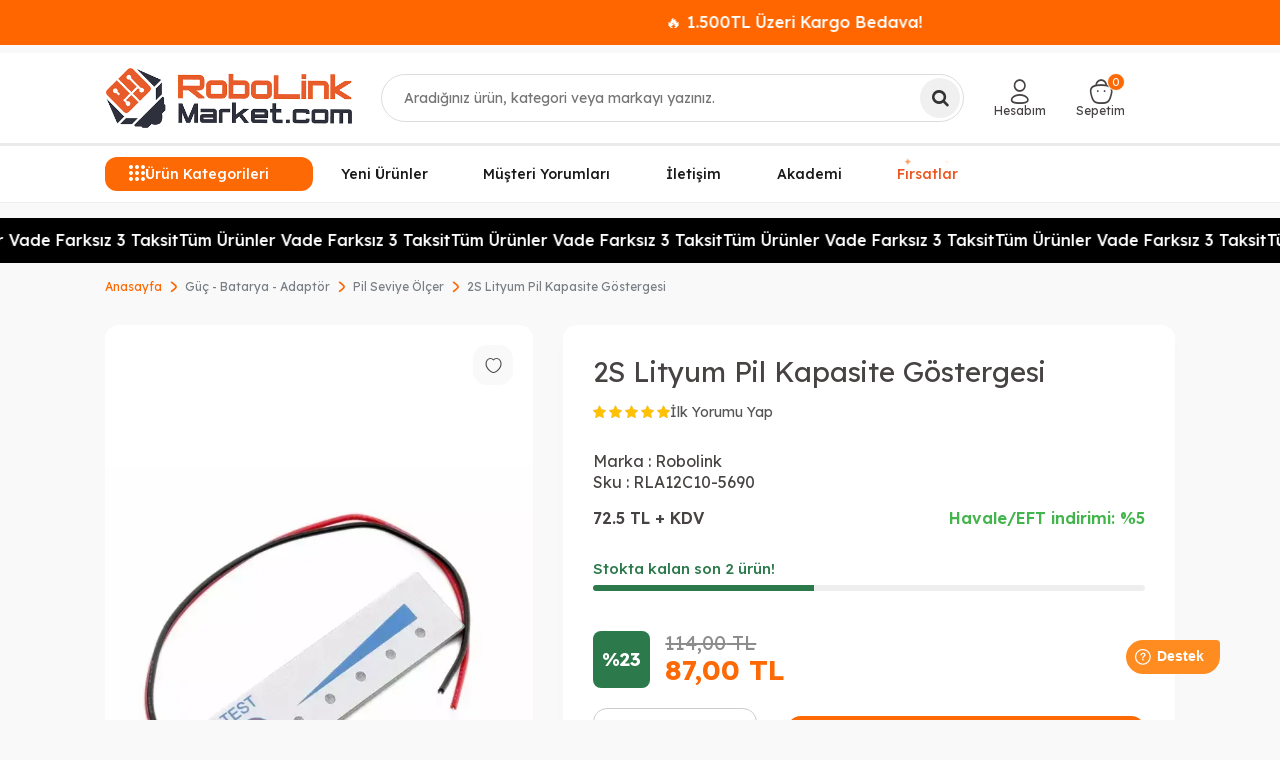

--- FILE ---
content_type: text/html; charset=UTF-8
request_url: https://www.robolinkmarket.com/2s-lityum-pil-kapasite-gostergesi
body_size: 30157
content:
<!DOCTYPE html>
<html lang="tr-TR" >
<head>
<meta charset="utf-8" />
<title>2S Lityum Pil Kapasite Göstergesi</title>
<meta name="description" content="2S Lityum Pil Kapasite Göstergesi" />
<meta name="copyright" content="T-Soft E-Ticaret Sistemleri" />
<script>window['PRODUCT_DATA'] = [];</script>
<meta name="robots" content="index,follow" /><link rel="canonical" href="https://www.robolinkmarket.com/2s-lityum-pil-kapasite-gostergesi" /><meta property="og:image" content="https://witcdn.robolinkmarket.com/2s-lityum-pil-kapasite-gostergesi-pil-seviye-olcer-robolink-10268-52-O.webp"/>
                <meta property="og:image:width" content="300" />
                <meta property="og:image:height" content="300" />
                <meta property="og:type" content="product" />
                <meta property="og:title" content="2S Lityum Pil Kapasite Göstergesi" />
                <meta property="og:description" content="2S Lityum Pil Kapasite Göstergesi" />
                <meta property="product:availability" content="in stock" />
                <meta property="og:url" content="https://www.robolinkmarket.com/2s-lityum-pil-kapasite-gostergesi" />
                <meta property="og:site_name" content="robolinkmarket.com" />
                <meta name="twitter:card" content="summary" />
                <meta name="twitter:title" content="2S Lityum Pil Kapasite Göstergesi" />
                <meta name="twitter:description" content="2S Lityum Pil Kapasite Göstergesi" />
                <meta name="twitter:image" content="https://witcdn.robolinkmarket.com/2s-lityum-pil-kapasite-gostergesi-pil-seviye-olcer-robolink-10268-52-O.webp" /><script src="https://accounts.google.com/gsi/client" async defer></script>
<script>const GOOGLE_CLIENT_ID = "222316609062-8gmsqhdhi4dcb1cft32csnb95ote9mes.apps.googleusercontent.com";</script>
            <script>
                const E_EXPORT_ACTIVE = 1;
                const CART_DROPDOWN_LIST = false;
                const ENDPOINT_PREFIX = 'Ly93aXRjZG4ucm9ib2xpbmttYXJrZXQuY29t';
                const ENDPOINT_ALLOWED_KEYS = null;
                const SETTINGS = {"KVKK_REQUIRED":1,"NEGATIVE_STOCK":"0","DYNAMIC_LOADING_SHOW_BUTTON":0,"IS_COMMENT_RATE_ACTIVE":1};
                try {
                    var PAGE_TYPE = 'product';
                    var PAGE_ID = 3;
                    var ON_PAGE_READY = [];
                    var THEME_VERSION = 'v5';
                    var THEME_FOLDER = 'v5-basic';
                    var MEMBER_INFO = {"ID":0,"CODE":"","FIRST_NAME":"","BIRTH_DATE":"","GENDER":"","LAST_NAME":"","MAIL":"","MAIL_HASH":"","PHONE":"","PHONE_HASH":"","PHONE_HASH_SHA":"","GROUP":0,"TRANSACTION_COUNT":0,"REPRESENTATIVE":"","KVKK":-1,"COUNTRY":"TR","E_COUNTRY":"TR"};
                    var IS_VENDOR = 0;
                    var MOBILE_ACTIVE = false;
                    var CART_COUNT = '0';
                    var CART_TOTAL = '0,00';
                    var SESS_ID = '0af62473d479c3e9f833a1efd9ad3c2d';
                    var LANGUAGE = 'tr';
                    var CURRENCY = 'TL';
                    var SEP_DEC = ',';
                    var SEP_THO = '.';
                    var DECIMAL_LENGTH = 2;  
                    var SERVICE_INFO = null;
                    var CART_CSRF_TOKEN = 'f7f3495a08cbd70eebcaeee35c3b9f86bb73ca8ae641dfcfa04d0323d7e5ad7c';
                    var CSRF_TOKEN = 'OdKXnlOD821gmJfM66w2Eal2eWauihyLl/jGZ4lqHCk=';
                    
                }
                catch(err) { }
            </script>
            <!--cache--><link rel="preload" as="font" href="//witcdn.robolinkmarket.com/theme/v5/css/fonts/tsoft-icon.woff2?v=1" type="font/woff2" crossorigin>
<link rel="preconnect" href="https://fonts.gstatic.com" crossorigin>
<link rel="preload" as="style" href="https://fonts.googleapis.com/css?family=Lexend:100,200,300,regular,500,600,700,800,900&display=sans-serif">
<link rel="stylesheet" href="https://fonts.googleapis.com/css?family=Lexend:100,200,300,regular,500,600,700,800,900&display=sans-serif" media="print" onload="this.media='all'">
<noscript>
<link rel="stylesheet" href="https://fonts.googleapis.com/css?family=Lexend:100,200,300,regular,500,600,700,800,900&display=sans-serif">
</noscript>
<link type="text/css" rel="stylesheet" href="//witcdn.robolinkmarket.com/srv/compressed/load/all/css/tr/3/0.css?v=1768395211&isTablet=0&isMobile=0&userType=Ziyaretci">
<link rel="shortcut icon" href="//www.robolinkmarket.com/Data/EditorFiles/rlt1-logo-309x90-1.png">
<meta name="viewport" content="width=device-width, initial-scale=1">
<script src="//witcdn.robolinkmarket.com/theme/v5/js/callbacks.js?v=1768395211"></script>
<script src="//witcdn.robolinkmarket.com/js/tsoftapps/v5/header.js?v=1768395211"></script>
<!-- BEGIN MerchantWidget Code -->
<script id='merchantWidgetScript'
src="https://www.gstatic.com/shopping/merchant/merchantwidget.js"
defer>
</script>
<script type="text/javascript">
merchantWidgetScript.addEventListener('load', function () {
merchantwidget.start({
position: 'LEFT_BOTTOM'
});
});
</script>
<!-- END MerchantWidget Code --><!-- T-Soft Apps - Google GTAG - Tracking Code Start -->
<script async src="https://www.googletagmanager.com/gtag/js?id=G-WM2YFSKCMK"></script>
<script>
function gtag() {
dataLayer.push(arguments);
}
</script>
<!-- T-Soft Apps - Google GTAG - Tracking Code End --><!-- T-Soft Apps - V5 - Facebook Dönüşümler API - Tracking Code Head Start -->
<script>
if(typeof window.FB_EVENT_ID == 'undefined'){
window.FB_EVENT_ID = "fb_" + new Date().getTime();
}
</script>
<!-- T-Soft Apps - V5 - Facebook Dönüşümler API - Tracking Code Head End --><meta name="google-site-verification" content="yh68KB4OSpH0UXieM9eR3hImdwj3L2juaiTPBN2jcyQ" /><!-- Google Tag Manager -->
<script>(function(w,d,s,l,i){w[l]=w[l]||[];w[l].push({'gtm.start':
new Date().getTime(),event:'gtm.js'});var f=d.getElementsByTagName(s)[0],
j=d.createElement(s),dl=l!='dataLayer'?'&l='+l:'';j.async=true;j.src=
'https://www.googletagmanager.com/gtm.js?id='+i+dl;f.parentNode.insertBefore(j,f);
})(window,document,'script','dataLayer','GTM-TRX6Z5V');</script>
<!-- End Google Tag Manager --><script>
if(typeof window.FB_EVENT_ID == 'undefined'){
window.FB_EVENT_ID = "fb_" + new Date().getTime();
}
</script><meta name="google-site-verification" content="Owe32v4THm4nTJF3Bz8zS7jHG7GjB-RaSMhbuAJMIoE" />
</head>
<body><!-- Google Tag Manager (noscript) -->
<noscript><iframe src="https://www.googletagmanager.com/ns.html?id=GTM-TRX6Z5V"
height="0" width="0" style="display:none;visibility:hidden"></iframe></noscript>
<!-- End Google Tag Manager (noscript) -->
<input type="hidden" id="cookie-law" value="1">
<div class="w-100 d-flex flex-wrap ">
<div class=" col-12 col-sm-12 col-md-12 col-lg-12 col-xl-12 col-xxl-12 column-707  "><div class="row">
<div id="relation|1080" data-id="1080" class="relArea col-12 v5-basic  folder-html-block tpl-user_sefaustmesaj "><div class="row"><div id="centerMessageSlider">
<div class="message-container">
<div class="message-item">🚚 Binlerce Ürün Aynı Gün Kargoda!</div>
<div class="message-item">🔥 1.500TL Üzeri Kargo Bedava!</div>
<div class="message-item">🎉 Yeni ürünler eklendi, kaçırmayın!</div>
</div>
</div>
</div></div><div id="relation|829" data-id="829" class="relArea col-12 v5-basic  folder-header tpl-user_sefaust "><div class="row">
<header class="container-fluid position-relative">
<div class="row">
<div id="header-middle" class="w-100 mb-1">
<div id="header-sticky" class="w-100" data-toggle="sticky" data-parent="#header-middle" data-class="header-sticky" data-scroll="180" >
<div id="header-main" class="w-100 py-1 border-bottom border-light bg-white">
<div class="container">
<div class="row align-items-center">
<div class="col-auto d-lg-none">
<a href="#mobile-menu-829" data-toggle="drawer" class="header-mobile-menu-btn" aria-label="Menü">
<i class="ti-menu text-primary"></i>
</a>
</div>
<div class="col-4 col-lg-3 d-flex mx-auto mx-lg-0">
<a href="https://www.robolinkmarket.com/" id="logo" aria-label="logo">
<img src="https://witcdn.robolinkmarket.com/Data/EditorFiles/robolinklogo.png" alt="Site Logo" />
</a>
</div>
<div id="header-search" class="col-12 col-lg-5 order-2 order-lg-0 mt-1 mt-lg-0 position-relative">
<form action="/arama" method="get" autocomplete="off" id="search" class="w-100 position-relative">
<label for="live-search" class="visually-hidden">Ara</label>
<input id="live-search" type="search" name="q" placeholder="Aradığınız ürün, kategori veya markayı yazınız." class="form-control form-control-md" data-search="live-search" v-model="searchVal" data-licence="1" aria-controls="dynamic-search-829" aria-expanded="false" autocapitalize="none" spellcheck="false" enterkeyhint="search">
<button type="submit" class="btn btn-dark" id="live-search-btn">
<i class="ti-search"></i>
</button>
<div class="bg-white border border-round search-form-list p-3" id="dynamic-search-829" role="region" aria-live="polite" v-if="searchVal && searchVal.trim().length >= 3 && data !== null" v-cloak>
<button type="button" class="search-close-btn" @click="searchVal = ''" aria-label="Kapat">×</button>
<div class="search-panel-inner">
<div class="search-panel-inner">
<div class="search-grid"
style="display:grid;grid-template-columns:220px minmax(560px,1fr) 210px;align-items:start;">
<aside class="brands-scroll">
<div class="block-title border-bottom border-light mb-2">Markalar</div>
<ul class="ps-0 mb-3">
<li class="mb-2">
<a href="/polymaker-filament-turkiye" class="d-flex align-items-center">
<span class="search-image-small me-2">
<img src="Data/EditorFiles/polymaker.webp" alt="Polymaker" class="img-fluid" loading="lazy" decoding="async" width="32" height="32">
</span>Polymaker
</a>
</li>
<li class="mb-2">
<a href="/esun" class="d-flex align-items-center">
<span class="search-image-small me-2">
<img src="Data/EditorFiles/esun.webp" alt="ESUN" class="img-fluid" loading="lazy" decoding="async" width="32" height="32">
</span>ESUN
</a>
</li>
<li class="mb-2">
<a href="/bambulab" class="d-flex align-items-center">
<span class="search-image-small me-2">
<img src="Data/EditorFiles/bambu.webp" alt="Bambu Lab" class="img-fluid" loading="lazy" decoding="async" width="32" height="32">
</span>Bambu Lab
</a>
</li>
<li class="mb-2">
<a href="/creality-3d" class="d-flex align-items-center">
<span class="search-image-small me-2">
<img src="Data/EditorFiles/creality.webp" alt="Creality" class="img-fluid" loading="lazy" decoding="async" width="32" height="32">
</span>Creality
</a>
</li>
</ul>
<div class="block-title border-bottom border-light mb-2">Popüler Aramalar</div>
<ul class="ps-0 mb-0">
<li class="mb-2"><a href="/arama?q=pla beyaz">PLA Beyaz</a></li>
<li class="mb-2"><a href="/arama?q=abs siyah">ABS Siyah</a></li>
<li class="mb-2"><a href="/arama?q=reçine">Reçine</a></li>
<li class="mb-2"><a href="/arama?q=filament kurutucu">Filament Kurutucu</a></li>
</ul>
</aside>
<section class="search-results-col">
<div class="block-title border-bottom border-light mb-2">Ürünler</div>
<div class="dynamic-search-products d-flex flex-wrap gap-2"
v-if="Array.isArray(data.products) && data.products.length">
<a class="product-card border rounded-3 text-center bg-white shadow-sm text-decoration-none"
v-for="(P, index) in data.products.slice(0,5)"
:key="P.id || P.url || index"
:href="'/' + P.url"
:class="{ 'out-of-stock': P.stock == 0 }">
<span v-if="P.stock == 0" class="stock-label">Tükendi</span>
<div class="product-image-wrapper">
<img :src="P.image" :alt="P.title" class="img-fluid mx-auto d-block"
style="max-height:160px;object-fit:contain;" loading="lazy" decoding="async" width="160" height="160">
</div>
<div class="product-title text-dark small mb-1" v-text="P.title"></div>
<div class="product-price d-flex flex-column align-items-center justify-content-center mt-1" style="min-height:40px;">
<div v-if="P.price_sell_with_vat" class="text-success fw-bold small">{{ P.price_sell_with_vat }} TL</div>
</div>
</a>
</div>
</section>
<aside class="search-banner-col d-none d-lg-flex"
style="justify-self:end;align-items:center;">
<img src="//witcdn.robolinkmarket.com/Data/EditorFiles/search-banner-3.webp"
alt="Kampanya"
class="img-fluid shadow-sm"
loading="lazy" decoding="async">
</aside>
</div>
<div class="col-12 d-flex justify-content-center mt-2">
<a href="/arama"
@click.prevent="$event.currentTarget.closest('form').submit()"
class="btn btn-outline-primary btn-sm">
Tümünü Gör
</a>
</div>
</div>
</div>
</div>
</form>
</div>
<div id="hm-links" class="col-auto col-lg-4">
<div class="row justify-content-end">
<div class="col-auto">
<a href="#header-member-panel-829" data-toggle="drawer" class="text-body hm-link" id="header-account" aria-label="Hesabım">
<i class="ti-user"></i>
<span class="d-none d-lg-block">Hesabım</span>
</a>
</div>
<div class="col-auto position-relative">
<a href="#header-cart-panel-829" data-toggle="drawer" class="text-body hm-link" id="header-cart-btn" aria-label="Sepetim">
<i class="ti-basket-outline d-inline-block position-relative"><span class="badge cart-soft-count bg-primary text-white">0</span></i>
<span class="d-none d-lg-block">Sepetim</span>
</a>
</div>
</div>
</div>
</div>
</div>
</div>
<nav id="main-menu" class="container-fluid position-relative px-0 border-bottom d-none d-lg-block bg-white">
<div class="container">
<ul class="d-flex menu menu-829">
<li id="menu-all-categories-829" class="menu-all-categories">
<span id="menu-categories-btn-829"
class="d-flex align-items-center w-100 px-1 cursor-pointer menu-first-title text-white"
@mouseover.once="get()">
<i class="ti-menu text-primary"></i>
Ürün Kategorileri
</span>
<div class="w-100 menu-container fade-in" v-cloak>
<div class="container">
<div class="row">
<div class="col-12">
<div class="w-100 position-relative">
<ul class="menu-container-1 menu-container-scroll "
v-if="!LOAD">
<li class="w-100"
v-for="(CAT, index) in CATEGORIES"
@mouseenter="onHoverParent(CAT)"
:class="{
'force-open': showDefault && CAT.ID === defaultParentId,
'is-active' : activeParentId === CAT.ID
}">
<a :id="'menu-categories-' + CAT.ID" :href="'/' + CAT.LINK"
class="d-flex align-items-center gap-10px fw-semibold"
:data-cat-id="CAT.ID" :title="CAT.TITLE">
<img v-if="CAT.IMG2 && CAT.IMG2.PATH"
:src="CAT.IMG2.PATH"
:alt="CAT.TITLE || ''"
width="16" height="16"
loading="lazy" decoding="async">
{{ CAT.TITLE }}</a>
<div class="menu-container-child" v-if="typeof(CAT.CHILDREN) != 'undefined'">
<div class="row w-100">
<div :class="CAT.IMG1.PATH ? 'col-9 pl-2 pr-0' : 'col-12 pl-2 pr-0'">
<ul class=" w-100 d-flex gap-2 flex-wrap bg-white menu-container-2 menu-container-scroll pr-0"
v-if="CAT.CHILDREN.length > 0">
<li :class="['sub-content mb-1', { 'banner-img': CAT.IMG1 && CAT.IMG1.PATH }]"
v-for="SUB in CAT.CHILDREN"
@mouseover="get(SUB.ID, CAT.ID)">
<a :id="'menu-categories-' + SUB.ID" :href="'/' + SUB.LINK"
class="d-flex flex-direction-column justify-content-center align-items-center text-center gap-5px py-1"
:title="SUB.TITLE">
<span v-if="SUB.IMG1 && SUB.IMG1.PATH" class="d-flex justify-content-center align-items-center">
<img :src="SUB.IMG1.PATH"
:alt="SUB.TITLE || ''"
width="80" height="80"
loading="lazy" decoding="async"
style="object-fit:contain">
</span>
<span class="title">{{ SUB.TITLE }}</span>
</a>
</li>
</ul>
</div>
<div class="col-3 pr-0" v-if="CAT.IMG1 && CAT.IMG1.PATH">
<div class="w-100 d-flex justify-content-end">
<img :src="CAT.IMG1.PATH"
:alt="CAT.TITLE || ''"
width="220" height="180"
loading="lazy" decoding="async"
style="object-fit:contain" />
</div>
</div>
</div>
</div>
</li>
</ul>
</div>
</div>
</div>
</div>
</div>
<div class="menu-overlay bg-transparent position-fixed inset"></div>
</li>
<li class="px-1 menu-item ">
<a href="https://www.robolinkmarket.com/yeni-urunler" target=""
class="d-flex align-items-center justify-content-center w-100 text-center menu-first-title ">
Yeni Ürünler
</a>
</li>
<li class="px-1 menu-item ">
<a href="https://customerreviews.google.com/v/merchant?q=robolinkmarket.com&c=TR&v=19" target=""
class="d-flex align-items-center justify-content-center w-100 text-center menu-first-title ">
Müşteri Yorumları
</a>
</li>
<li class="px-1 menu-item ">
<a href="https://www.robolinkmarket.com/iletisim" target=""
class="d-flex align-items-center justify-content-center w-100 text-center menu-first-title ">
İletişim
</a>
</li>
<li class="px-1 menu-item ">
<a href="https://akademi.robolinkmarket.com" target=""
class="d-flex align-items-center justify-content-center w-100 text-center menu-first-title ">
Akademi
</a>
</li>
<li class="px-1 menu-item sparkle-wrapper">
<a href="https://www.robolinkmarket.com/outlet-firsat" target=""
class="d-flex align-items-center justify-content-center w-100 text-center menu-first-title sparkle-highlight">
Fırsatlar
<span class="sparkle sparkle-1">✦</span>
<span class="sparkle sparkle-2">✦</span>
<span class="sparkle sparkle-3">✦</span>
</a>
</li>
</ul>
</div>
</nav>
</div>
</div>
</div>
</header>
<div data-rel="mobile-menu-829" class="drawer-overlay"></div>
<div id="mobile-menu-829" class="drawer-wrapper" data-display="overlay" data-position="left">
<div class="drawer-header">
<div class="drawer-title">
<span class="text-primary">Menü</span>
</div>
</div>
<nav id="mobileMenu" class="col pb forMobile animate">
<div id="closeMobileMenu" class="fl col-12">
</div>
<div id="mobileMenuMain" class="col col-12">
<ul class="fl col-12">
<li class="fl col-12 mobile-menu-cat-item">
<a href="https://www.robolinkmarket.com/outlet-firsat" title="Outlet - Fırsat">
<span class="col col-12 ease toggle">Outlet - Fırsat</span>
</a>
</li>
<li class="fl col-12 mobile-menu-cat-item">
<span class="col col-12 ease toggle">
3D Yazıcı - CNC
<i class="icon-arrow-simple-down fr"></i>
</span>
<ul class="box p-top col-12" style="display:none">
<li class="fl col-12">
<a href="https://www.robolinkmarket.com/3d-yazicilar" title="3D Yazıcılar" class="col col-12">3D Yazıcılar</a>
</li>
<li class="fl col-12">
<a href="https://www.robolinkmarket.com/filament" title="Filament" class="col col-12">Filament</a>
</li>
<li class="fl col-12">
<a href="https://www.robolinkmarket.com/3d-yazici-recine" title="3D Yazıcı Reçine" class="col col-12">3D Yazıcı Reçine</a>
</li>
<li class="fl col-12">
<a href="https://www.robolinkmarket.com/3d-yazici-parcalari" title="3D Yazıcı Parçaları" class="col col-12">3D Yazıcı Parçaları</a>
</li>
<li class="fl col-12">
<a href="https://www.robolinkmarket.com/3d-tarayici" title="3D Tarayıcı" class="col col-12">3D Tarayıcı</a>
</li>
<li class="fl col-12">
<a href="https://www.robolinkmarket.com/3d-kalem-yazici" title="3D Kalem Yazıcı" class="col col-12">3D Kalem Yazıcı</a>
</li>
<li class="fl col-12">
<a href="https://www.robolinkmarket.com/cnc-malzemeleri" title="CNC Malzemeleri" class="col col-12">CNC Malzemeleri</a>
</li>
<li class="fl col-12">
<a href="https://www.robolinkmarket.com/3d-yazici-cnc" title="3D Yazıcı - CNC" class="col col-12 t-gor">Tümünü Gör</a>
</li>
</ul>
</li>
<li class="fl col-12 mobile-menu-cat-item">
<a href="https://www.robolinkmarket.com/filament" title="Filament Çeşitleri">
<span class="col col-12 ease toggle">Filament Çeşitleri</span>
</a>
</li>
<li class="fl col-12 mobile-menu-cat-item">
<span class="col col-12 ease toggle">
Raspberry Pi
<i class="icon-arrow-simple-down fr"></i>
</span>
<ul class="box p-top col-12" style="display:none">
<li class="fl col-12">
<a href="https://www.robolinkmarket.com/raspberry-pi-kutu" title="Raspberry Pi Kutu" class="col col-12">Raspberry Pi Kutu</a>
</li>
<li class="fl col-12">
<a href="https://www.robolinkmarket.com/raspberry-pi-modelleri" title="Raspberry Pi Modelleri" class="col col-12">Raspberry Pi Modelleri</a>
</li>
<li class="fl col-12">
<a href="https://www.robolinkmarket.com/sd-kart" title="SD Kart" class="col col-12">SD Kart</a>
</li>
<li class="fl col-12">
<a href="https://www.robolinkmarket.com/raspberry-pi-aksesuar" title="Raspberry Pi Aksesuar" class="col col-12">Raspberry Pi Aksesuar</a>
</li>
<li class="fl col-12">
<a href="https://www.robolinkmarket.com/raspberry-pi-turkiye" title="Raspberry Pi" class="col col-12 t-gor">Tümünü Gör</a>
</li>
</ul>
</li>
<li class="fl col-12 mobile-menu-cat-item">
<span class="col col-12 ease toggle">
Arduino
<i class="icon-arrow-simple-down fr"></i>
</span>
<ul class="box p-top col-12" style="display:none">
<li class="fl col-12">
<a href="https://www.robolinkmarket.com/arduino-tabanli-gelistirme-kartlari" title="Arduino Tabanlı Geliştirme Kartları" class="col col-12">Arduino Tabanlı Geliştirme Kartları</a>
</li>
<li class="fl col-12">
<a href="https://www.robolinkmarket.com/set-cesitleri" title="Arduino Setleri" class="col col-12">Arduino Setleri</a>
</li>
<li class="fl col-12">
<a href="https://www.robolinkmarket.com/arduino-sensor-modul" title="Arduino Uyumlu Sensör - Modül" class="col col-12">Arduino Uyumlu Sensör - Modül</a>
</li>
<li class="fl col-12">
<a href="https://www.robolinkmarket.com/arduino-modelleri" title="Arduino Modelleri" class="col col-12">Arduino Modelleri</a>
</li>
<li class="fl col-12">
<a href="https://www.robolinkmarket.com/arduino" title="Arduino" class="col col-12 t-gor">Tümünü Gör</a>
</li>
</ul>
</li>
<li class="fl col-12 mobile-menu-cat-item">
<span class="col col-12 ease toggle">
Drone - RC
<i class="icon-arrow-simple-down fr"></i>
</span>
<ul class="box p-top col-12" style="display:none">
<li class="fl col-12">
<a href="https://www.robolinkmarket.com/hobi-rc-urunleri" title="Hobi - RC Ürünleri" class="col col-12">Hobi - RC Ürünleri</a>
</li>
<li class="fl col-12">
<a href="https://www.robolinkmarket.com/hazir-drone-yedek-parcalari" title="Hazır Drone Yedek Parçaları" class="col col-12">Hazır Drone Yedek Parçaları</a>
</li>
<li class="fl col-12">
<a href="https://www.robolinkmarket.com/drone-ve-aksesuarlari" title="Drone Bileşen ve Aksesuarları" class="col col-12">Drone Bileşen ve Aksesuarları</a>
</li>
<li class="fl col-12">
<a href="https://www.robolinkmarket.com/drone-modelleri" title="Drone Modelleri" class="col col-12">Drone Modelleri</a>
</li>
<li class="fl col-12">
<a href="https://www.robolinkmarket.com/drone" title="Drone - RC" class="col col-12 t-gor">Tümünü Gör</a>
</li>
</ul>
</li>
<li class="fl col-12 mobile-menu-cat-item">
<span class="col col-12 ease toggle">
Stem- Kodlama - Robotik
<i class="icon-arrow-simple-down fr"></i>
</span>
<ul class="box p-top col-12" style="display:none">
<li class="fl col-12">
<a href="https://www.robolinkmarket.com/tekerlek" title="Tekerlek" class="col col-12">Tekerlek</a>
</li>
<li class="fl col-12">
<a href="https://www.robolinkmarket.com/egitici-ahsap-urunler-kendin-yap-urunleri" title="Eğitici Ahşap Ürünler - Kendin Yap Ürünleri" class="col col-12">Eğitici Ahşap Ürünler - Kendin Yap Ürünleri</a>
</li>
<li class="fl col-12">
<a href="https://www.robolinkmarket.com/robot-yarislari" title="Robot Yarışları" class="col col-12">Robot Yarışları</a>
</li>
<li class="fl col-12">
<a href="https://www.robolinkmarket.com/egitici-oyuncaklar" title="Eğitici Oyuncaklar" class="col col-12">Eğitici Oyuncaklar</a>
</li>
<li class="fl col-12">
<a href="https://www.robolinkmarket.com/kendin-yap-setleri" title="Kendin Yap Setleri" class="col col-12">Kendin Yap Setleri</a>
</li>
<li class="fl col-12">
<a href="https://www.robolinkmarket.com/egitim-kurumlari-icin-stem-urunleri" title="Eğitim Kurumları İçin STEM Ürünleri" class="col col-12">Eğitim Kurumları İçin STEM Ürünleri</a>
</li>
<li class="fl col-12">
<a href="https://www.robolinkmarket.com/robotik-kodlama" title="Robotik Kodlama" class="col col-12">Robotik Kodlama</a>
</li>
<li class="fl col-12">
<a href="https://www.robolinkmarket.com/stem-kodlama-robotik" title="Stem- Kodlama - Robotik" class="col col-12 t-gor">Tümünü Gör</a>
</li>
</ul>
</li>
<li class="fl col-12 mobile-menu-cat-item">
<span class="col col-12 ease toggle">
Kablosuz Haberleşme
<i class="icon-arrow-simple-down fr"></i>
</span>
<ul class="box p-top col-12" style="display:none">
<li class="fl col-12">
<a href="https://www.robolinkmarket.com/akilli-ev-iot" title="Akıllı Ev - IOT" class="col col-12">Akıllı Ev - IOT</a>
</li>
<li class="fl col-12">
<a href="https://www.robolinkmarket.com/xbee" title="XBee" class="col col-12">XBee</a>
</li>
<li class="fl col-12">
<a href="https://www.robolinkmarket.com/wi-fi" title="Wi-Fi Modülü" class="col col-12">Wi-Fi Modülü</a>
</li>
<li class="fl col-12">
<a href="https://www.robolinkmarket.com/anten-cesitleri" title="Anten Çeşitleri" class="col col-12">Anten Çeşitleri</a>
</li>
<li class="fl col-12">
<a href="https://www.robolinkmarket.com/rfid-moduller" title="RFID Modüller" class="col col-12">RFID Modüller</a>
</li>
<li class="fl col-12">
<a href="https://www.robolinkmarket.com/gsm-modul" title="GSM Modül" class="col col-12">GSM Modül</a>
</li>
<li class="fl col-12">
<a href="https://www.robolinkmarket.com/bluetooth" title="Bluetooth" class="col col-12">Bluetooth</a>
</li>
<li class="fl col-12">
<a href="https://www.robolinkmarket.com/rf-moduller" title="RF Modüller" class="col col-12">RF Modüller</a>
</li>
<li class="fl col-12">
<a href="https://www.robolinkmarket.com/gps" title="GPS" class="col col-12">GPS</a>
</li>
<li class="fl col-12">
<a href="https://www.robolinkmarket.com/kablosuz-moduller" title="Kablosuz Haberleşme" class="col col-12 t-gor">Tümünü Gör</a>
</li>
</ul>
</li>
<li class="fl col-12 mobile-menu-cat-item">
<span class="col col-12 ease toggle">
Sensörler
<i class="icon-arrow-simple-down fr"></i>
</span>
<ul class="box p-top col-12" style="display:none">
<li class="fl col-12">
<a href="https://www.robolinkmarket.com/gaz-sensorleri" title="Gaz Sensörü" class="col col-12">Gaz Sensörü</a>
</li>
<li class="fl col-12">
<a href="https://www.robolinkmarket.com/voltaj-akim-sensorleri" title="Voltaj - Akım" class="col col-12">Voltaj - Akım</a>
</li>
<li class="fl col-12">
<a href="https://www.robolinkmarket.com/basinc-pusula-sensorleri" title="Basınç - Pusula" class="col col-12">Basınç - Pusula</a>
</li>
<li class="fl col-12">
<a href="https://www.robolinkmarket.com/coklu-sensorler-karti" title="Çoklu Sensörler Kartı" class="col col-12">Çoklu Sensörler Kartı</a>
</li>
<li class="fl col-12">
<a href="https://www.robolinkmarket.com/mesafe-cizgi-cisim-sensorleri" title="Mesafe - Çizgi - Cisim" class="col col-12">Mesafe - Çizgi - Cisim</a>
</li>
<li class="fl col-12">
<a href="https://www.robolinkmarket.com/agirlik-sensorleri" title="Ağırlık Sensörü" class="col col-12">Ağırlık Sensörü</a>
</li>
<li class="fl col-12">
<a href="https://www.robolinkmarket.com/manyetik-sensorler" title="Manyetik" class="col col-12">Manyetik</a>
</li>
<li class="fl col-12">
<a href="https://www.robolinkmarket.com/titresim-egim-sensorleri" title="Titreşim - Eğim" class="col col-12">Titreşim - Eğim</a>
</li>
<li class="fl col-12">
<a href="https://www.robolinkmarket.com/sicaklik-nem-sensorleri" title="Sıcaklık - Nem" class="col col-12">Sıcaklık - Nem</a>
</li>
<li class="fl col-12">
<a href="https://www.robolinkmarket.com/diger-sensorler" title="Diğer Sensörler" class="col col-12">Diğer Sensörler</a>
</li>
<li class="fl col-12">
<a href="https://www.robolinkmarket.com/aci-ivme-jireskop-sensorleri" title="Açı - İvme - Jireskop" class="col col-12">Açı - İvme - Jireskop</a>
</li>
<li class="fl col-12">
<a href="https://www.robolinkmarket.com/dokunmatik-sensorler" title="Dokunmatik" class="col col-12">Dokunmatik</a>
</li>
<li class="fl col-12">
<a href="https://www.robolinkmarket.com/isik-renk-alev-sensorleri" title="Işık - Renk - Alev" class="col col-12">Işık - Renk - Alev</a>
</li>
<li class="fl col-12">
<a href="https://www.robolinkmarket.com/ses-sensorleri" title="Ses" class="col col-12">Ses</a>
</li>
<li class="fl col-12">
<a href="https://www.robolinkmarket.com/sensorler" title="Sensörler" class="col col-12 t-gor">Tümünü Gör</a>
</li>
</ul>
</li>
<li class="fl col-12 mobile-menu-cat-item">
<span class="col col-12 ease toggle">
Araç - Gereç
<i class="icon-arrow-simple-down fr"></i>
</span>
<ul class="box p-top col-12" style="display:none">
<li class="fl col-12">
<a href="https://www.robolinkmarket.com/termostat" title="Termostat" class="col col-12">Termostat</a>
</li>
<li class="fl col-12">
<a href="https://www.robolinkmarket.com/bant" title="Bant" class="col col-12">Bant</a>
</li>
<li class="fl col-12">
<a href="https://www.robolinkmarket.com/makaron" title="Makaron" class="col col-12">Makaron</a>
</li>
<li class="fl col-12">
<a href="https://www.robolinkmarket.com/el-aletleri" title="El Aletleri" class="col col-12">El Aletleri</a>
</li>
<li class="fl col-12">
<a href="https://www.robolinkmarket.com/malzeme-kutusu" title="Malzeme Kutusu" class="col col-12">Malzeme Kutusu</a>
</li>
<li class="fl col-12">
<a href="https://www.robolinkmarket.com/kablo-bagi" title="Kablo Bağı" class="col col-12">Kablo Bağı</a>
</li>
<li class="fl col-12">
<a href="https://www.robolinkmarket.com/sprey" title="Sprey" class="col col-12">Sprey</a>
</li>
<li class="fl col-12">
<a href="https://www.robolinkmarket.com/proje-kutusu-cesitleri" title="Proje Kutusu" class="col col-12">Proje Kutusu</a>
</li>
<li class="fl col-12">
<a href="https://www.robolinkmarket.com/arac-gerec" title="Araç - Gereç" class="col col-12 t-gor">Tümünü Gör</a>
</li>
</ul>
</li>
<li class="fl col-12 mobile-menu-cat-item">
<span class="col col-12 ease toggle">
Ölçü ve Test Aleti
<i class="icon-arrow-simple-down fr"></i>
</span>
<ul class="box p-top col-12" style="display:none">
<li class="fl col-12">
<a href="https://www.robolinkmarket.com/diger-olcu-ve-test-aletleri" title="Diğer Ölçü ve Test Aletleri" class="col col-12">Diğer Ölçü ve Test Aletleri</a>
</li>
<li class="fl col-12">
<a href="https://www.robolinkmarket.com/osiloskop" title="Osiloskop" class="col col-12">Osiloskop</a>
</li>
<li class="fl col-12">
<a href="https://www.robolinkmarket.com/multimetre" title="Multimetre" class="col col-12">Multimetre</a>
</li>
<li class="fl col-12">
<a href="https://www.robolinkmarket.com/test-ve-olcu-aletleri" title="Ölçü ve Test Aleti" class="col col-12 t-gor">Tümünü Gör</a>
</li>
</ul>
</li>
<li class="fl col-12 mobile-menu-cat-item">
<span class="col col-12 ease toggle">
Güç - Batarya - Adaptör
<i class="icon-arrow-simple-down fr"></i>
</span>
<ul class="box p-top col-12" style="display:none">
<li class="fl col-12">
<a href="https://www.robolinkmarket.com/pil-seviye-olcer" title="Pil Seviye Ölçer" class="col col-12">Pil Seviye Ölçer</a>
</li>
<li class="fl col-12">
<a href="https://www.robolinkmarket.com/guc-kaynagi" title="Güç Kaynağı" class="col col-12">Güç Kaynağı</a>
</li>
<li class="fl col-12">
<a href="https://www.robolinkmarket.com/li-po-pil" title="Lİ-PO PİL" class="col col-12">Lİ-PO PİL</a>
</li>
<li class="fl col-12">
<a href="https://www.robolinkmarket.com/voltaj-regule-kartlari" title="Voltaj Regüle Kartları" class="col col-12">Voltaj Regüle Kartları</a>
</li>
<li class="fl col-12">
<a href="https://www.robolinkmarket.com/sarj-devreleri" title="Şarj Devreleri" class="col col-12">Şarj Devreleri</a>
</li>
<li class="fl col-12">
<span class="col col-12 ease toggle">
Adaptör<i class="icon-arrow-simple-down fr"></i>
</span>
<ul class="box p-top col-12" style="display:none">
<li class="fl col-12 mobile-menu-cat-item">
<a href="https://www.robolinkmarket.com/12-volt-adaptor" title="12 Volt Adaptör" class="col col-12">12 Volt Adaptör</a>
</li>
<li class="fl col-12 mobile-menu-cat-item">
<a href="https://www.robolinkmarket.com/24-volt-adaptor" title="24 Volt Adaptör" class="col col-12">24 Volt Adaptör</a>
</li>
<li class="fl col-12 mobile-menu-cat-item">
<a href="https://www.robolinkmarket.com/5-volt-adaptor" title="5 Volt Adaptör" class="col col-12">5 Volt Adaptör</a>
</li>
<li class="fl col-12 mobile-menu-cat-item">
<a href="https://www.robolinkmarket.com/9-volt-adaptor" title="9 Volt Adaptör" class="col col-12">9 Volt Adaptör</a>
</li>
<li class="fl col-12">
<a href="https://www.robolinkmarket.com/adaptor" title="Adaptör" class="col col-12 t-gor">Tümünü Gör</a>
</li>
</ul>
</li>
<li class="fl col-12">
<a href="https://www.robolinkmarket.com/pil" title="Pil" class="col col-12">Pil</a>
</li>
<li class="fl col-12">
<a href="https://www.robolinkmarket.com/gunes-paneli-pili" title="Güneş Paneli - Pili" class="col col-12">Güneş Paneli - Pili</a>
</li>
<li class="fl col-12">
<a href="https://www.robolinkmarket.com/pil-yuvasi" title="Pil Yuvası" class="col col-12">Pil Yuvası</a>
</li>
<li class="fl col-12">
<a href="https://www.robolinkmarket.com/guc-batarya-adaptor" title="Güç - Batarya - Adaptör" class="col col-12 t-gor">Tümünü Gör</a>
</li>
</ul>
</li>
<li class="fl col-12 mobile-menu-cat-item">
<span class="col col-12 ease toggle">
Mekanik
<i class="icon-arrow-simple-down fr"></i>
</span>
<ul class="box p-top col-12" style="display:none">
<li class="fl col-12">
<a href="https://www.robolinkmarket.com/rulman" title="Rulman" class="col col-12">Rulman</a>
</li>
<li class="fl col-12">
<a href="https://www.robolinkmarket.com/metal-aralayici" title="Metal Aralayıcı" class="col col-12">Metal Aralayıcı</a>
</li>
<li class="fl col-12">
<a href="https://www.robolinkmarket.com/mil" title="Mil" class="col col-12">Mil</a>
</li>
<li class="fl col-12">
<a href="https://www.robolinkmarket.com/miknatis" title="Mıknatıs" class="col col-12">Mıknatıs</a>
</li>
<li class="fl col-12">
<a href="https://www.robolinkmarket.com/vida-somun-pul" title="Vida - Somun - Pul" class="col col-12">Vida - Somun - Pul</a>
</li>
<li class="fl col-12">
<a href="https://www.robolinkmarket.com/sigma-profil" title="Sigma Profil" class="col col-12">Sigma Profil</a>
</li>
<li class="fl col-12">
<a href="https://www.robolinkmarket.com/kaplin-coupler" title="Kaplin - Coupler" class="col col-12">Kaplin - Coupler</a>
</li>
<li class="fl col-12">
<a href="https://www.robolinkmarket.com/motor-mil-tutucu" title="Motor - Mil Tutucu" class="col col-12">Motor - Mil Tutucu</a>
</li>
<li class="fl col-12">
<a href="https://www.robolinkmarket.com/mekanik" title="Mekanik" class="col col-12 t-gor">Tümünü Gör</a>
</li>
</ul>
</li>
<li class="fl col-12 mobile-menu-cat-item">
<span class="col col-12 ease toggle">
Kablolar
<i class="icon-arrow-simple-down fr"></i>
</span>
<ul class="box p-top col-12" style="display:none">
<li class="fl col-12">
<a href="https://www.robolinkmarket.com/krokodil-kablo" title="Krokodil Kablo" class="col col-12">Krokodil Kablo</a>
</li>
<li class="fl col-12">
<a href="https://www.robolinkmarket.com/usb-kablo" title="USB Kablo" class="col col-12">USB Kablo</a>
</li>
<li class="fl col-12">
<a href="https://www.robolinkmarket.com/flat-kablo" title="Flat Kablo" class="col col-12">Flat Kablo</a>
</li>
<li class="fl col-12">
<a href="https://www.robolinkmarket.com/vga-kablo" title="VGA Kablo" class="col col-12">VGA Kablo</a>
</li>
<li class="fl col-12">
<a href="https://www.robolinkmarket.com/guc-kablosu" title="Güç Kablosu" class="col col-12">Güç Kablosu</a>
</li>
<li class="fl col-12">
<a href="https://www.robolinkmarket.com/ethernet-kablo" title="Ethernet Kablo" class="col col-12">Ethernet Kablo</a>
</li>
<li class="fl col-12">
<a href="https://www.robolinkmarket.com/hdmi-kablo" title="HDMI Kablo" class="col col-12">HDMI Kablo</a>
</li>
<li class="fl col-12">
<a href="https://www.robolinkmarket.com/jumper-kablo" title="Jumper - Dupont Kablo" class="col col-12">Jumper - Dupont Kablo</a>
</li>
<li class="fl col-12">
<a href="https://www.robolinkmarket.com/pil-batarya-baglanti-kablosu" title="Pil- Batarya Bağlantı Kablosu" class="col col-12">Pil- Batarya Bağlantı Kablosu</a>
</li>
<li class="fl col-12">
<a href="https://www.robolinkmarket.com/kablolar" title="Kablolar" class="col col-12 t-gor">Tümünü Gör</a>
</li>
</ul>
</li>
<li class="fl col-12 mobile-menu-cat-item">
<span class="col col-12 ease toggle">
Komponent
<i class="icon-arrow-simple-down fr"></i>
</span>
<ul class="box p-top col-12" style="display:none">
<li class="fl col-12">
<a href="https://www.robolinkmarket.com/buton-switch" title="Buton - Switch - Keypad" class="col col-12">Buton - Switch - Keypad</a>
</li>
<li class="fl col-12">
<a href="https://www.robolinkmarket.com/entegreler" title="Entegreler" class="col col-12">Entegreler</a>
</li>
<li class="fl col-12">
<a href="https://www.robolinkmarket.com/diyot" title="Diyot" class="col col-12">Diyot</a>
</li>
<li class="fl col-12">
<a href="https://www.robolinkmarket.com/potansiyometre" title="Potansiyometre" class="col col-12">Potansiyometre</a>
</li>
<li class="fl col-12">
<a href="https://www.robolinkmarket.com/transistor" title="Transistör" class="col col-12">Transistör</a>
</li>
<li class="fl col-12">
<a href="https://www.robolinkmarket.com/sigorta-sigorta-yuvasi" title="Sigorta - Sigorta Yuvası" class="col col-12">Sigorta - Sigorta Yuvası</a>
</li>
<li class="fl col-12">
<a href="https://www.robolinkmarket.com/peltier" title="Peltier" class="col col-12">Peltier</a>
</li>
<li class="fl col-12">
<a href="https://www.robolinkmarket.com/direnc" title="Direnç" class="col col-12">Direnç</a>
</li>
<li class="fl col-12">
<a href="https://www.robolinkmarket.com/sogutucu" title="Soğutucu" class="col col-12">Soğutucu</a>
</li>
<li class="fl col-12">
<a href="https://www.robolinkmarket.com/mosfet" title="Mosfet" class="col col-12">Mosfet</a>
</li>
<li class="fl col-12">
<a href="https://www.robolinkmarket.com/voltaj-regulatoru" title="Voltaj Regülatörü" class="col col-12">Voltaj Regülatörü</a>
</li>
<li class="fl col-12">
<a href="https://www.robolinkmarket.com/led" title="Led" class="col col-12">Led</a>
</li>
<li class="fl col-12">
<a href="https://www.robolinkmarket.com/dip-soket" title="Dip Soket" class="col col-12">Dip Soket</a>
</li>
<li class="fl col-12">
<a href="https://www.robolinkmarket.com/buzzer-hoparlor" title="Buzzer - Hoparlör" class="col col-12">Buzzer - Hoparlör</a>
</li>
<li class="fl col-12">
<a href="https://www.robolinkmarket.com/kristal" title="Kristal" class="col col-12">Kristal</a>
</li>
<li class="fl col-12">
<a href="https://www.robolinkmarket.com/role" title="Röle" class="col col-12">Röle</a>
</li>
<li class="fl col-12">
<a href="https://www.robolinkmarket.com/kondansator" title="Kondansatör" class="col col-12">Kondansatör</a>
</li>
<li class="fl col-12">
<a href="https://www.robolinkmarket.com/komponent" title="Komponent" class="col col-12 t-gor">Tümünü Gör</a>
</li>
</ul>
</li>
<li class="fl col-12 mobile-menu-cat-item">
<span class="col col-12 ease toggle">
Konnektör - Klemens
<i class="icon-arrow-simple-down fr"></i>
</span>
<ul class="box p-top col-12" style="display:none">
<li class="fl col-12">
<a href="https://www.robolinkmarket.com/klemens" title="Klemens" class="col col-12">Klemens</a>
</li>
<li class="fl col-12">
<a href="https://www.robolinkmarket.com/jak" title="Jak" class="col col-12">Jak</a>
</li>
<li class="fl col-12">
<a href="https://www.robolinkmarket.com/su-gecirmez-konnektor" title="Su Geçirmez Konnektör" class="col col-12">Su Geçirmez Konnektör</a>
</li>
<li class="fl col-12">
<a href="https://www.robolinkmarket.com/power-soket" title="Power Soket" class="col col-12">Power Soket</a>
</li>
<li class="fl col-12">
<a href="https://www.robolinkmarket.com/usb-konnektor" title="USB Konnektör" class="col col-12">USB Konnektör</a>
</li>
<li class="fl col-12">
<a href="https://www.robolinkmarket.com/kablolu-konnektor" title="Kablolu Konnektör" class="col col-12">Kablolu Konnektör</a>
</li>
<li class="fl col-12">
<a href="https://www.robolinkmarket.com/header" title="Header" class="col col-12">Header</a>
</li>
<li class="fl col-12">
<a href="https://www.robolinkmarket.com/konnektor" title="Konnektör" class="col col-12">Konnektör</a>
</li>
<li class="fl col-12">
<a href="https://www.robolinkmarket.com/konnektor-klemens" title="Konnektör - Klemens" class="col col-12 t-gor">Tümünü Gör</a>
</li>
</ul>
</li>
<li class="fl col-12 mobile-menu-cat-item">
<span class="col col-12 ease toggle">
LCD - Display
<i class="icon-arrow-simple-down fr"></i>
</span>
<ul class="box p-top col-12" style="display:none">
<li class="fl col-12">
<a href="https://www.robolinkmarket.com/grafik-lcd" title="Grafik LCD" class="col col-12">Grafik LCD</a>
</li>
<li class="fl col-12">
<a href="https://www.robolinkmarket.com/hmi-ekran" title="HMI Ekran" class="col col-12">HMI Ekran</a>
</li>
<li class="fl col-12">
<a href="https://www.robolinkmarket.com/display" title="Display" class="col col-12">Display</a>
</li>
<li class="fl col-12">
<a href="https://www.robolinkmarket.com/karakter-lcd" title="Karakter LCD" class="col col-12">Karakter LCD</a>
</li>
<li class="fl col-12">
<a href="https://www.robolinkmarket.com/lcd-display" title="LCD - Display" class="col col-12 t-gor">Tümünü Gör</a>
</li>
</ul>
</li>
<li class="fl col-12 mobile-menu-cat-item">
<span class="col col-12 ease toggle">
Motor - Motor Sürücüler
<i class="icon-arrow-simple-down fr"></i>
</span>
<ul class="box p-top col-12" style="display:none">
<li class="fl col-12">
<a href="https://www.robolinkmarket.com/fircasiz-motor" title="Fırçasız Motor" class="col col-12">Fırçasız Motor</a>
</li>
<li class="fl col-12">
<a href="https://www.robolinkmarket.com/step-motor" title="Step Motor" class="col col-12">Step Motor</a>
</li>
<li class="fl col-12">
<a href="https://www.robolinkmarket.com/motor-suruculeri" title="Motor Sürücüleri" class="col col-12">Motor Sürücüleri</a>
</li>
<li class="fl col-12">
<a href="https://www.robolinkmarket.com/servo-motor-ve-aksesuarlari" title="Servo Motor ve Aksesuarları" class="col col-12">Servo Motor ve Aksesuarları</a>
</li>
<li class="fl col-12">
<a href="https://www.robolinkmarket.com/dc-motor" title="DC Motor" class="col col-12">DC Motor</a>
</li>
<li class="fl col-12">
<a href="https://www.robolinkmarket.com/motor-motor-suruculer" title="Motor - Motor Sürücüler" class="col col-12 t-gor">Tümünü Gör</a>
</li>
</ul>
</li>
<li class="fl col-12 mobile-menu-cat-item">
<span class="col col-12 ease toggle">
Geliştirme Kartı
<i class="icon-arrow-simple-down fr"></i>
</span>
<ul class="box p-top col-12" style="display:none">
<li class="fl col-12">
<a href="https://www.robolinkmarket.com/diger" title="Diğer" class="col col-12">Diğer</a>
</li>
<li class="fl col-12">
<a href="https://www.robolinkmarket.com/beagleboard" title="BeagleBoard" class="col col-12">BeagleBoard</a>
</li>
<li class="fl col-12">
<a href="https://www.robolinkmarket.com/texas-instruments-karti" title="Texas Instruments" class="col col-12">Texas Instruments</a>
</li>
<li class="fl col-12">
<a href="https://www.robolinkmarket.com/stmicroelectronics" title="STMicroelectronics" class="col col-12">STMicroelectronics</a>
</li>
<li class="fl col-12">
<a href="https://www.robolinkmarket.com/robotik-kartlar" title="Robotik Kartlar" class="col col-12">Robotik Kartlar</a>
</li>
<li class="fl col-12">
<a href="https://www.robolinkmarket.com/nucleo" title="Nucleo" class="col col-12">Nucleo</a>
</li>
<li class="fl col-12">
<a href="https://www.robolinkmarket.com/gelistirme-karti" title="Geliştirme Kartı" class="col col-12 t-gor">Tümünü Gör</a>
</li>
</ul>
</li>
<li class="fl col-12 mobile-menu-cat-item">
<span class="col col-12 ease toggle">
Elektronik Kart
<i class="icon-arrow-simple-down fr"></i>
</span>
<ul class="box p-top col-12" style="display:none">
<li class="fl col-12">
<span class="col col-12 ease toggle">
Geliştirme Kartı<i class="icon-arrow-simple-down fr"></i>
</span>
<ul class="box p-top col-12" style="display:none">
<li class="fl col-12 mobile-menu-cat-item">
<a href="https://www.robolinkmarket.com/diger" title="Diğer" class="col col-12">Diğer</a>
</li>
<li class="fl col-12 mobile-menu-cat-item">
<a href="https://www.robolinkmarket.com/beagleboard" title="BeagleBoard" class="col col-12">BeagleBoard</a>
</li>
<li class="fl col-12 mobile-menu-cat-item">
<a href="https://www.robolinkmarket.com/texas-instruments-karti" title="Texas Instruments" class="col col-12">Texas Instruments</a>
</li>
<li class="fl col-12 mobile-menu-cat-item">
<a href="https://www.robolinkmarket.com/stmicroelectronics" title="STMicroelectronics" class="col col-12">STMicroelectronics</a>
</li>
<li class="fl col-12 mobile-menu-cat-item">
<a href="https://www.robolinkmarket.com/robotik-kartlar" title="Robotik Kartlar" class="col col-12">Robotik Kartlar</a>
</li>
<li class="fl col-12 mobile-menu-cat-item">
<a href="https://www.robolinkmarket.com/nucleo" title="Nucleo" class="col col-12">Nucleo</a>
</li>
<li class="fl col-12">
<a href="https://www.robolinkmarket.com/gelistirme-karti" title="Geliştirme Kartı" class="col col-12 t-gor">Tümünü Gör</a>
</li>
</ul>
</li>
<li class="fl col-12">
<a href="https://www.robolinkmarket.com/donusturucu-programlayici" title="Dönüştürücü - Programlayıcı" class="col col-12">Dönüştürücü - Programlayıcı</a>
</li>
<li class="fl col-12">
<a href="https://www.robolinkmarket.com/sinyal-uretici-moduller" title="Sinyal Üretici Modüller" class="col col-12">Sinyal Üretici Modüller</a>
</li>
<li class="fl col-12">
<a href="https://www.robolinkmarket.com/elektronik-kart-modul" title="Elektronik Kart" class="col col-12 t-gor">Tümünü Gör</a>
</li>
</ul>
</li>
<li class="fl col-12 mobile-menu-cat-item">
<span class="col col-12 ease toggle">
Lehim - Prototipleme
<i class="icon-arrow-simple-down fr"></i>
</span>
<ul class="box p-top col-12" style="display:none">
<li class="fl col-12">
<a href="https://www.robolinkmarket.com/lehimleme-araclari" title="Lehimleme Araçları" class="col col-12">Lehimleme Araçları</a>
</li>
<li class="fl col-12">
<a href="https://www.robolinkmarket.com/havya" title="Havya - İstasyon" class="col col-12">Havya - İstasyon</a>
</li>
<li class="fl col-12">
<a href="https://www.robolinkmarket.com/breadboard" title="Breadboard" class="col col-12">Breadboard</a>
</li>
<li class="fl col-12">
<a href="https://www.robolinkmarket.com/delikli-pertinaks" title="Delikli Pertinaks" class="col col-12">Delikli Pertinaks</a>
</li>
<li class="fl col-12">
<a href="https://www.robolinkmarket.com/bakir-plaket" title="Bakır Plaket" class="col col-12">Bakır Plaket</a>
</li>
<li class="fl col-12">
<a href="https://www.robolinkmarket.com/prototipleme" title="Lehim - Prototipleme" class="col col-12 t-gor">Tümünü Gör</a>
</li>
</ul>
</li>
<li class="fl col-12 mobile-menu-cat-item">
<a href="https://www.robolinkmarket.com/kirtasiye" title="Atölye - Lab - Kırtasiye">
<span class="col col-12 ease toggle">Atölye - Lab - Kırtasiye</span>
</a>
</li>
<li class="fl col-12 mobile-menu-cat-item">
<a href="" title="">
<span class="col col-12 ease toggle"></span>
</a>
</li>
</ul>
</div>
<div class="mobile-menu-buttons">
<a href="/uye-girisi-sayfasi" class="btn-light">Üye Girişi</a>
<a href="/index.php?B=YeniUye" class="btn-light">Üye Ol</a>
<a href="/3d-yazicilar" class="btn-light">3D Yazıcılar</a>
<a href="/yeni-urunler" class="btn-light">Yeni Ürünler</a>
<a href="/iletisim" class="btn-light full">İletişim</a>
<a href="https://akademi.robolinkmarket.com/" class="btn-orange">Akademi</a>
<a href="https://www.youtube.com/@RobolinkTeknoloji" class="btn-red">YouTube</a>
</div>
<style>
.mobile-menu-buttons {
display: grid;
grid-template-columns: repeat(2, 1fr);
gap: 8px;
padding: 12px;
}
.mobile-menu-buttons a {
display: flex;
align-items: center;
justify-content: center;
padding: 10px;
border-radius: 8px;
font-weight: 600;
text-align: center;
text-decoration: none;
}
.mobile-menu-buttons a.full {
grid-column: span 2;
}
.btn-light {
background: #f5f5f5;
color: #333;
}
.btn-orange {
background: #ff6600;
color: #fff;
}
.btn-red {
background: #ff0000;
color: #fff;
}
</style>
</nav>
<script>
document.addEventListener('click',function(e){
var t=e.target.closest('.toggle'); if(!t) return;
var box=t.parentElement.querySelector('ul.box'); if(!box) return;
box.style.display = (box.style.display==='none' || !box.style.display) ? 'block' : 'none';
});
</script>
</div>
<div data-rel="header-member-panel-829" class="drawer-overlay"></div>
<div id="header-member-panel-829" class="drawer-wrapper" data-display="overlay" data-position="right">
<div class="drawer-header">
<div class="drawer-title">
<i class="ti-user"></i>
<span>Hesabım</span>
</div>
<div class="drawer-close" id="header-header-panel-close">
<i class="ti-close"></i>
</div>
</div>
<div class="drawer-body">
<form action="#" method="POST" class="w-100" data-toggle="login-form" data-prefix="header-" data-callback="headerMemberLoginFn" novalidate>
<ul id="header-login-type" class="list-style-none tab-nav d-flex gap-1 mb-2 border-bottom">
<li class="d-flex active" data-type="email">
<a id="header-login-type-email" href="#header-login" data-toggle="tab" class="fw-bold text-uppercase pb-1 border-bottom border-3">Üye Girişi</a>
</li>
<li class="d-flex" data-type="phone">
<a id="header-login-type-phone" href="#header-login-with-phone" data-toggle="tab" class="fw-bold text-uppercase pb-1 border-bottom border-3">Telefon İle Giriş</a>
</li>
</ul>
<div class="w-100 tab-content mb-1">
<div id="header-login" class="w-100 tab-pane active">
<label for="header-email">Kullanıcı Adı/E-Posta</label>
<div class="w-100 popover-wrapper position-relative">
<input type="email" id="header-email" class="form-control form-control-md" placeholder="E-posta adresinizi giriniz">
</div>
</div>
<div id="header-login-with-phone" class="w-100 tab-pane">
<label for="header-phone">Telefon No</label>
<div class="w-100 popover-wrapper position-relative">
<input type="tel" id="header-phone" class="form-control form-control-md" data-flag-masked placeholder="Telefon numaranızı giriniz">
</div>
</div>
</div>
<div class="w-100 mb-2">
<label for="header-password">Şifre</label>
<div class="w-100 input-group">
<input type="password" id="header-password" class="form-control form-control-md" placeholder="Şifrenizi giriniz">
<div class="input-group-append no-animate">
<button type="button" class="btn btn-link p-0" id="toggleVisiblePassword829" aria-label="Şifreyi göster">
<i class="ti-eye-off text-gray"></i>
</button>
</div>
</div>
</div>
<div class="w-100 d-flex flex-wrap justify-content-between">
<input type="checkbox" id="header-remember" name="header-remember" class="form-control">
<label id="header-remember-btn-829" for="header-remember" class="mb-1 d-flex align-items-center">
<span class="input-checkbox"><i class="ti-check"></i></span>
Beni Hatırla
</label>
<a id="forgot-password-829" href="/uye-sifre-hatirlat" class="text-body mb-1">Şifremi Unuttum</a>
</div>
<button id="login-btn-829" type="submit" class="w-100 btn btn-primary text-uppercase mb-1">Giriş Yap</button>
<a id="register-btn-829" href="/uye-kayit" class="w-100 btn btn-dark text-uppercase mb-1">Kayıt Ol</a>
<div class="d-flex flex-wrap gap-1">
<div class="col p-0">
<a id="google-login-btn-829" href="javascript:void(0)" data-toggle="signin-google" class="text-nowrap google-login-btn" aria-label="Google">
<i class="ti-google"></i> ile bağlan
</a>
</div>
</div>
</form>
</div>
</div>
<div data-rel="header-cart-panel-829" class="drawer-overlay"></div>
<div id="header-cart-panel-829" class="drawer-wrapper" data-display="overlay" data-position="right" data-callback="headercart-cb-829">
<div class="drawer-header">
<div class="drawer-title">
<i class="ti-basket-outline"></i>
<span>Sepetim</span>
</div>
<div class="drawer-close" id="header-cart-panel-close">
<i class="ti-close"></i>
</div>
</div>
<div class="drawer-body"></div>
</div>
<div class="bg-primary text-white text-center border border-white scroll-to-up" id="scroll-to-up-829">
<i class="ti-arrow-up"></i>
</div>
</div></div><div id="relation|1142" data-id="1142" class="relArea col-12 v5-basic  folder-html-block tpl-user_sefakayanyazi "><div class="row"><div id="top-announcement-bar">
<div class="announcement-slider">
<div class="announcement-item">Tüm Ürünler Vade Farksız 3 Taksit</div>
<div class="announcement-item">Tüm Ürünler Vade Farksız 3 Taksit</div>
<div class="announcement-item">Tüm Ürünler Vade Farksız 3 Taksit</div>
<div class="announcement-item">Tüm Ürünler Vade Farksız 3 Taksit</div>
<div class="announcement-item">Tüm Ürünler Vade Farksız 3 Taksit</div>
<div class="announcement-item">Tüm Ürünler Vade Farksız 3 Taksit</div>
<div class="announcement-item">Tüm Ürünler Vade Farksız 3 Taksit</div>
<div class="announcement-item">Tüm Ürünler Vade Farksız 3 Taksit</div>
</div>
</div></div></div>
</div></div>
</div>
<div class="w-100 d-flex flex-wrap "><div class="container"><div class="row">
<div class=" col-12 col-sm-12 col-md-12 col-lg-12 col-xl-12 col-xxl-12 column-708  "><div class="row">
<div id="relation|830" data-id="830" class="relArea col-12 v5-basic  folder-breadcrumb tpl-default "><div class="row"><nav class="col-12 mb-1 breadcrumb">
<ul class="clearfix list-type-none d-flex flex-wrap align-items-center">
<li class="d-inline-flex align-items-center">
<a href="https://www.robolinkmarket.com/" class="breadcrumb-item d-flex align-items-center text-primary">
Anasayfa
</a>
</li>
<li class="d-inline-flex align-items-center">
<i class="ti-arrow-right text-primary"></i>
<a href="https://www.robolinkmarket.com/guc-batarya-adaptor" class="breadcrumb-item text-gray" title="Güç - Batarya - Adaptör">Güç - Batarya - Adaptör</a>
</li>
<li class="d-inline-flex align-items-center">
<i class="ti-arrow-right text-primary"></i>
<a href="https://www.robolinkmarket.com/pil-seviye-olcer" class="breadcrumb-item text-gray" title="Pil Seviye Ölçer">Pil Seviye Ölçer</a>
</li>
<li class="d-inline-flex align-items-center">
<i class="ti-arrow-right text-primary"></i>
<span class="breadcrumb-item text-gray">2S Lityum Pil Kapasite Göstergesi</span>
</li>
</ul>
</nav>
<script type="application/ld+json">
{"@context":"https:\/\/schema.org","@type":"BreadcrumbList","itemListElement":[{"@type":"ListItem","position":1,"name":"Anasayfa","item":"https:\/\/www.robolinkmarket.com\/"},{"@type":"ListItem","position":2,"name":"Güç - Batarya - Adaptör","item":"https:\/\/www.robolinkmarket.com\/guc-batarya-adaptor"},{"@type":"ListItem","position":3,"name":"Pil Seviye Ölçer","item":"https:\/\/www.robolinkmarket.com\/pil-seviye-olcer"},{"@type":"ListItem","position":4,"name":"2S Lityum Pil Kapasite Göstergesi"}]}
</script>
</div></div><div id="relation|1081" data-id="1081" class="relArea col-12 v5-basic  folder-product-detail tpl-user_sefa "><div class="row">
<div id="product-detail" class="col-12">
<div class="row mb-2 justify-content-center">
<div id="product-left" class="col-12 col-md-5 my-1">
<div class="h100 w-100 position-relative product-images">
<div class="w-100 position-relative mb-2 bg-white border-round product-images-slider ">
<a href="javascript:void(0)" data-url="/srv/service/content-v5/sub-folder/5/1006/popup-login" id="addToFavBtn" data-toggle="tooltip" data-title="Beğen" class="d-flex align-items-center justify-content-center popupwin">
<i class="ti-heart-o ease"></i>
</a>
<div class="swiper-container border-round">
<div class="swiper-wrapper product-images-gallery">
<a id="gallery-01"
class="swiper-slide product-images-item"
data-id="0"
href="https://witcdn.robolinkmarket.com/2s-lityum-pil-kapasite-gostergesi-pil-seviye-olcer-robolink-10268-52-B.webp">
<div class="image-wrapper position-relative">
<div class="image-inner">
<figure class="image-zoom">
<img src="https://witcdn.robolinkmarket.com/2s-lityum-pil-kapasite-gostergesi-pil-seviye-olcer-robolink-10268-52-O.webp"
id="main-product-image" class="border-round"
alt="2S Lityum Pil Kapasite Göstergesi - 1"
data-toggle="zoom-image"
data-target="#product-right"
data-width="450"
data-height="450">
</figure>
</div>
<div class="product-image-label-wrapper">
</div>
</div>
</a>
<a id="gallery-02"
class="swiper-slide product-images-item"
data-id="0"
href="https://witcdn.robolinkmarket.com/2s-lityum-pil-kapasite-gostergesi-pil-seviye-olcer-robolink-10269-52-B.jpg">
<div class="image-wrapper position-relative">
<div class="image-inner">
<figure class="image-zoom">
<img src="https://witcdn.robolinkmarket.com/2s-lityum-pil-kapasite-gostergesi-pil-seviye-olcer-robolink-10269-52-O.jpg"
class="border-round"
alt="2S Lityum Pil Kapasite Göstergesi - 2"
data-toggle="zoom-image"
data-target="#product-right"
data-width="450"
data-height="450">
</figure>
</div>
<div class="product-image-label-wrapper">
</div>
</div>
</a>
<a id="gallery-03"
class="swiper-slide product-images-item"
data-id="0"
href="https://witcdn.robolinkmarket.com/2s-lityum-pil-kapasite-gostergesi-pil-seviye-olcer-robolink-10270-52-B.jpg">
<div class="image-wrapper position-relative">
<div class="image-inner">
<figure class="image-zoom">
<img src="https://witcdn.robolinkmarket.com/2s-lityum-pil-kapasite-gostergesi-pil-seviye-olcer-robolink-10270-52-O.jpg"
class="border-round"
alt="2S Lityum Pil Kapasite Göstergesi - 3"
data-toggle="zoom-image"
data-target="#product-right"
data-width="450"
data-height="450">
</figure>
</div>
<div class="product-image-label-wrapper">
</div>
</div>
</a>
</div>
</div>
</div>
<div class="w-100 position-relative product-images-thumb">
<div class="swiper-container">
<div class="swiper-wrapper">
<div class="swiper-slide product-images-item" data-id="0">
<div class="image-wrapper">
<figure class="image-inner">
<img src="https://witcdn.robolinkmarket.com/2s-lityum-pil-kapasite-gostergesi-pil-seviye-olcer-robolink-10268-52-K.webp" class="border-round" alt="2S Lityum Pil Kapasite Göstergesi - 1 data-big="" >
</figure>
</div>
</div>
<div class="swiper-slide product-images-item" data-id="0">
<div class="image-wrapper">
<figure class="image-inner">
<img src="https://witcdn.robolinkmarket.com/2s-lityum-pil-kapasite-gostergesi-pil-seviye-olcer-robolink-10269-52-K.jpg" class="border-round" alt="2S Lityum Pil Kapasite Göstergesi - 2 data-big="" >
</figure>
</div>
</div>
<div class="swiper-slide product-images-item" data-id="0">
<div class="image-wrapper">
<figure class="image-inner">
<img src="https://witcdn.robolinkmarket.com/2s-lityum-pil-kapasite-gostergesi-pil-seviye-olcer-robolink-10270-52-K.jpg" class="border-round" alt="2S Lityum Pil Kapasite Göstergesi - 3 data-big="" >
</figure>
</div>
</div>
</div>
</div>
</div>
</div>
</div>
<div id="product-right" class="col-12 col-md-7 my-1">
<div class="col-12 py-2 px-2 bg-white box-shadow border-round">
<h1 id="product-title" class="text-color fw-regular mb-1">2S Lityum Pil Kapasite Göstergesi</h1>
<div class="d-flex align-items-center gap-1 mb-2" id="star-comment">
<div class="stars comments-stars" style="position:relative;display:inline-block;line-height:1;color:#cfcfcf">
<i class="ti-star"></i>
<i class="ti-star"></i>
<i class="ti-star"></i>
<i class="ti-star"></i>
<i class="ti-star"></i>
<span class="stars-fill">
<i class="ti-star" style="color:#ffc107 !important;opacity:1 !important"></i>
<i class="ti-star" style="color:#ffc107 !important;opacity:1 !important"></i>
<i class="ti-star" style="color:#ffc107 !important;opacity:1 !important"></i>
<i class="ti-star" style="color:#ffc107 !important;opacity:1 !important"></i>
<i class="ti-star" style="color:#ffc107 !important;opacity:1 !important"></i>
</span>
</div>
<a href="#product-comments" id="comment-btn" >
İlk Yorumu Yap </a>
</div>
<div class="mb-2 flex flex-col gap-[3px] border-b border-neutral-200" style="font-size: 16px;">
<div class="flex items-center gap-1">
<span>Marka :</span>
<a class="font-medium text-button-01" href="/robolink">Robolink</a>
</div>
<div class="flex items-center gap-1">
<span>Sku :</span>
<span class="font-medium text-button-01">RLA12C10-5690</span>
</div>
<div class="mt-1 fw-semibold d-flex justify-content-between align-items-center w-100">
<span>72.5 TL + KDV</span>
<span class="text-success ms-auto text-end">Havale/EFT indirimi: %5</span>
</div>
</div>
<input type="hidden" id="product-stock-status" value="2" />
<div id="stockStatusWrapper"></div>
<div class="box col-7 mainPrices">
<div class="row priceLine">
<div class="pos-r fl col-12 d-flex" id="price-flexer">
<span class="d-productDiscount" lang="tr">
%23
</span>
<div class="col flexy a-flex-start column-r">
<div class="fl text-line currencyPrice d-discountedPrice">
<span class="product-price-not-discounted">114,00</span> TL
</div>
<div class="fl d-discountPrice">
<span class="product-price">87,00</span> TL
</div>
</div>
</div>
</div>
</div>
<input type="hidden" name="subPro52601081" id="subPro52601081" value="0" />
<div class="w-100 in-stock-available ">
<div class="row align-items-flex-end product-add-buttons">
<div class="col-6 col-sm-4 col-md-6 col-lg-4">
<div class="w-100 qty qty52601081" data-increment="1" data-toggle="qty" >
<span class="ti-minus"></span>
<span class="ti-plus"></span>
<input type="number" class="form-control no-arrows text-center" id="ProductCount52601081" name="ProductCount52601081" min="1" step="1" value="1">
</div>
</div>
<div class="col-6 col-sm-8 col-md-6 col-lg-8">
<div id="productPage" data-product-id="5260"></div>
<button id="addToCartBtn" class="w-100 btn btn-primary px-0 text-uppercase"
onclick="addToCart(5260, document.getElementById('subPro52601081').value, document.getElementById('ProductCount52601081').value)">
Sepete Ekle
</button>
</div>
</div>
</div>
<div class="w-100 out-stock-available d-none">
<div class="row">
<div class="col-12 text-body">
<p>Tükendi</p>
<a href="javascript:void(0)" data-url="/srv/service/content-v5/sub-folder/5/1006/popup-login" class="notify-me-button popupwin">Gelince Haber Ver</a>
</div>
</div>
</div>
<div id="cargoTimingWrapper"> </div>
<div class="w-100 d-flex product-buttons pt-2">
<span href="javascript:void(0)" data-url="/srv/service/content-v5/sub-folder/5/1006/popup-login" class="cursor-pointer d-inline-block mr-1 text-content popupwin" id="product-shoplist-link">
<i class="ti-heart-o text-primary"></i> Listeye Ekle
</span>
<span data-url="/srv/service/content-v5/sub-folder/5/1006/popup-login" class="cursor-pointer d-inline-block mr-1 text-content popupwin" id="price-alert-link">
<i class="ti-bell-o text-primary"></i> Fiyat Alarmı
</span>
</div>
</div>
<div class="trust-icons-wrapper">
</div>
</div>
<div class="col-12 product-detail-tab-container mt-2">
<div class="w-100">
<ul id="product-detail-tab" class="tab-nav list-style-none d-flex">
<li class="active">
<a class="d-flex align-items-center border-round" id="tab-product-features" href="#product-features" data-toggle="tab">Ürün Açıklaması</a>
</li>
<li>
<a class="d-flex align-items-center border-round" id="tab-product-payment" href="#product-payment" data-toggle="tab" data-href="/srv/service/content-v5/sub-folder/3/1004/installment-list/?product=5260&variant=0&isHtml=1" data-type="installment">Ödeme Seçenekleri</a>
</li>
<li>
<a class="d-flex align-items-center border-round" id="tab-product-comments" href="#product-comments" data-toggle="tab" data-href="/srv/service/content-v5/sub-folder/3/1004/comments?product=5260&isHtml=1">Yorumlar</a>
</li>
<li>
<a class="d-flex align-items-center border-round" id="tab-product-questions" href="#product-questions" data-toggle="tab" data-href="/srv/service/content-v5/sub-folder/3/1004/questions?product=5260&isHtml=1">Soru ve Cevap</a>
</li>
<li>
<a class="d-flex align-items-center border-round" id="tab-product-recommend" href="#product-recommend" data-toggle="tab" data-href="/srv/service/content-v5/sub-folder/3/1004/recommend?product=5260">Tavsiye Et</a>
</li>
<li>
<a class="d-flex align-items-center border-round" id="tab-product-return" href="#product-return" data-toggle="tab" data-href="/srv/service/content-v5/sub-folder/3/1004/product-return?product=5260">İade Koşulları</a>
</li>
<li>
<a class="d-flex align-items-center border-round" id="tab-product-suggestion-box" href="#product-suggestion-box" data-toggle="tab" data-href="/srv/service/content-v5/sub-folder/3/1004/suggestion-box?product=5260">Öneri Kutusu</a>
</li>
</ul>
</div>
<div class="w-100 mt-1 tab-content">
<div id="product-features" class="w-100 p-1 tab-pane bg-white box-shadow border-round py-3 px-2 active">
<div id="product-fullbody" class="mb-1">
<p><span>Lityum pil kapasite göstergesi, 2S lipo ve Li-ion pillerin doluluk seviyelerini göstermek için kullanılmaktadır. Üzerinde bulunan buton sayesinde pilden sürekli güç çekmeyecektir. Butona basıldığı anda pilin durumunu yüzdesel olarak göstermektedir. Lipo veya li-ion pil kullanılan uygulmalarda kullanılması gereken cihazlar arasındadır. </span></p><h3>Özellikler:</h3><ul><li>Model: 2S Lityum pil seviye göstergesi</li><li>1.5VV ile 12.6V aralığında ölçüm yapmaktadır.</li><li>Harici beslemeye ihtiyaç duymaz.</li><li>Ölçüm sırasında 30mA akım çekmektedir.</li><li>Pil şarj etmemektedir. Yalnız pilin durumunu göstermektedir.</li><li>Pil şarj veya deşarj durumundayken kullanılabilir.</li><li>L1: 1.5 V-9 V</li><li>L2: 9 V-11 V (%25)</li><li>L3: 11 V-11.5 V (%50)</li><li>L4: 11.5 V-12 V (%75)</li><li>L5: 12 V-12.6 V (%100)</li></ul><h3>Paket İçeriği:</h3><ul><li>1 x 2S Lityum Pil Kapasite Göstergesi</li></ul>
</div>
</div>
<div id="product-payment" class="w-100 p-1 tab-pane bg-white box-shadow border-round py-3 px-2"></div>
<div id="product-comments" class="w-100 p-1 tab-pane bg-white box-shadow border-round py-3 px-2"></div>
<div id="product-questions" class="w-100 p-1 tab-pane bg-white box-shadow border-round py-3 px-2"></div>
<div id="product-recommend" class="w-100 p-1 tab-pane bg-white box-shadow border-round py-3 px-2"></div>
<div id="product-return" class="w-100 p-1 tab-pane bg-white box-shadow border-round py-3 px-2"></div>
<div id="product-suggestion-box" class="w-100 p-1 tab-pane bg-white box-shadow border-round py-3 px-2"></div>
</div>
</div>
<div class="flex items-left gap-1">
<span>Barkod:</span>
<span class="font-medium text-button-01">8682008438331</span>
</div>
</div>
</div>
<input type="hidden" id="product-id" value="5260" />
<input type="hidden" id="product-name" value="2S Lityum Pil Kapasite Göstergesi" />
<input type="hidden" id="product-category-name" value="Pil Seviye Ölçer" />
<input type="hidden" id="product-currency" value="TL" />
<input type="hidden" id="product-price" value="72.5" />
<input type="hidden" id="product-price-vat-include" value="87,00" />
<input type="hidden" id="product-supplier-code" value="" />
<input type="hidden" id="product-stock-status" value="1" />
<input type="hidden" id="product-category-ids" value="102" />
<input type="hidden" id="product-barcode-code" value="8682008438331" />
<input type="hidden" id="product-s8" value="0" />

<script type="application/ld+json">
{"@context":"https:\/\/schema.org","@type":"Product","name":"2S Lityum Pil Kapasite Göstergesi","image":["https:\/\/witcdn.robolinkmarket.com\/2s-lityum-pil-kapasite-gostergesi-pil-seviye-olcer-robolink-10268-52-O.webp","https:\/\/witcdn.robolinkmarket.com\/2s-lityum-pil-kapasite-gostergesi-pil-seviye-olcer-robolink-10269-52-O.jpg","https:\/\/witcdn.robolinkmarket.com\/2s-lityum-pil-kapasite-gostergesi-pil-seviye-olcer-robolink-10270-52-O.jpg"],"description":"Lityum pil kapasite göstergesi, 2S lipo ve Li-ion pillerin doluluk seviyelerini göstermek için kullanılmaktadır. Üzerinde bulunan buton sayesinde pilden sürekli güç çekmeyecektir. Butona basıldığı anda pilin durumunu yüzdesel olarak göstermektedir. Lipo veya li-ion pil kullanılan uygulmalarda kullanılması gereken cihazlar arasındadır. Özellikler:Model: 2S Lityum pil seviye göstergesi1.5VV ile 12.6V aralığında ölçüm yapmaktadır.Harici beslemeye ihtiyaç duymaz.Ölçüm sırasında 30mA akım çekmektedir.Pil şarj etmemektedir. Yalnız pilin durumunu göstermektedir.Pil şarj veya deşarj durumundayken kullanılabilir.L1: 1.5 V-9 VL2: 9 V-11 V (%25)L3: 11 V-11.5 V (%50)L4: 11.5 V-12 V (%75)L5: 12 V-12.6 V (%100)Paket İçeriği:1 x 2S Lityum Pil Kapasite Göstergesi","sku":"RLA12C10-5690","category":"Güç - Batarya - Adaptör > Pil Seviye Ölçer","productId":"5260","mpn":"8682008438331","brand":{"@context":"https:\/\/schema.org","@type":"Brand","name":"Robolink"},"offers":{"@context":"https:\/\/schema.org","@type":"Offer","url":"https:\/\/www.robolinkmarket.com\/2s-lityum-pil-kapasite-gostergesi","priceCurrency":"TRY","price":"87.00","priceValidUntil":"2026-01-26","availability":"https:\/\/schema.org\/InStock","itemCondition":"https:\/\/schema.org\/NewCondition"}}
</script>
<script>PRODUCT_DATA.push(JSON.parse('{\"id\":\"5260\",\"name\":\"2S Lityum Pil Kapasite G\\u00f6stergesi\",\"code\":\"RLA12C10-5690\",\"supplier_code\":\"\",\"sale_price\":\"72.5\",\"total_base_price\":114,\"total_sale_price\":87,\"vat\":20,\"subproduct_code\":\"\",\"subproduct_id\":0,\"price\":95,\"total_price\":114,\"available\":true,\"category_ids\":\"102\",\"barcode\":\"8682008438331\",\"subproduct_name\":\"\",\"image\":\"https:\\/\\/witcdn.robolinkmarket.com\\/2s-lityum-pil-kapasite-gostergesi-pil-seviye-olcer-robolink-10268-52-O.webp\",\"quantity\":2,\"url\":\"2s-lityum-pil-kapasite-gostergesi\",\"currency\":\"TL\",\"currency_target\":\"TL\",\"brand\":\"Robolink\",\"category\":\"Pil Seviye \\u00d6l\\u00e7er\",\"category_id\":\"102\",\"category_path\":\"G\\u00fc\\u00e7 - Batarya - Adapt\\u00f6r > \",\"model\":\"\",\"personalization_id\":0,\"variant1\":null,\"variant2\":null}')); </script><script>var cnf_negative_stock=0;</script></div></div><div id="relation|832" data-id="832" class="relArea col-12 v5-hobby  folder-showcase tpl-user_sefa "><div class="row"></div></div>
</div></div>
</div></div></div>
<div class="w-100 d-flex flex-wrap ">
<div class=" col-12 col-sm-12 col-md-12 col-lg-12 col-xl-12 col-xxl-12 column-709  "><div class="row">
<div id="relation|833" data-id="833" class="relArea col-12 v5-petboutiq  folder-footer tpl-user_sefalitealt "><div class="row">
<footer class="footer-full">
<div class="footer-container">
<section class="footer-usp">
<div class="usp-item">
<i class="ti-order-follow-up"></i>
<strong>Hızlı Kargo</strong>
<span>Hafta içi saat 16:00’ dan önce oluşturduğunuz tüm siparişler aynı gün kargoya verilmektedir.</span>
</div>
<div class="usp-item">
<i class="ti-credit-card"></i>
<strong>Güvenli Alışveriş</strong>
<span>Tüm bilgileriniz 256 Bit SSL sertifikasıyla korunmaktadır. Güvenle alışveriş yapabilirsiniz.</span>
</div>
<div class="usp-item">
<i class="ti-user"></i>
<strong>Uzman Teknik Servis</strong>
<span>Ürünleriniz için profesyonel bakım ve onarım.</span>
</div>
<div class="usp-item">
<i class="ti-truck-o"></i>
<strong>Ücretsiz Kargo</strong>
<span>1500 TL ve üzeri alışverişlerinizde kargo ücreti ödemezsiniz.</span>
</div>
</section>
<section class="footer-main">
<div class="footer-menus">
<div class="footer-col footer-col-menu
">
<div class="footer-title">Kategoriler</div>
<ul class="footer-links">
<li>
<a href="https://www.robolinkmarket.com/filament" target="">
Filament
</a>
</li>
<li>
<a href="https://www.robolinkmarket.com/anasayfa-1" target="">
Raspberry Pi
</a>
</li>
<li>
<a href="https://www.robolinkmarket.com/3d-yazicilar" target="">
3D Yazıcılar
</a>
</li>
<li>
<a href="https://www.robolinkmarket.com/arduino" target="">
Arduino
</a>
</li>
<li>
<a href="https://www.robolinkmarket.com/sd-kart" target="">
SD Kart
</a>
</li>
<li>
<a href="https://www.robolinkmarket.com/robotik-kodlama" target="">
Robotik Kodlama
</a>
</li>
<li>
<a href="https://www.robolinkmarket.com/blog" target="">
Blog
</a>
</li>
</ul>
</div>
<div class="footer-col footer-col-menu
">
<div class="footer-title">Markalar</div>
<ul class="footer-links">
<li>
<a href="https://www.robolinkmarket.com/creality-3d" target="">
Creality Filament
</a>
</li>
<li>
<a href="https://www.robolinkmarket.com/bambu-lab" target="">
Bambu Filament
</a>
</li>
<li>
<a href="https://www.robolinkmarket.com/polymaker-filament-turkiye" target="">
Polymaker Filament
</a>
</li>
<li>
<a href="https://www.robolinkmarket.com/esun" target="">
Esun Pla + Filament
</a>
</li>
<li>
<a href="https://www.robolinkmarket.com/bambu-lab" target="">
Bambu Lab
</a>
</li>
<li>
<a href="https://www.robolinkmarket.com/creality-3d" target="">
Creality
</a>
</li>
</ul>
</div>
<div class="footer-col footer-col-menu
footer-col-legal">
<div class="footer-title">Yasal Bilgilendirmeler</div>
<ul class="footer-links">
<li>
<a href="https://www.robolinkmarket.com/kvkk-aydinlatma-metni" target="">
KVKK Aydınlatma Metni
</a>
</li>
<li>
<a href="https://www.robolinkmarket.com/kisisel-verilerin-islenmesi-hakkinda-acik-riza-metni" target="">
Kişisel Verilerin İşlenmesi Hakkında Açık Rıza Metni
</a>
</li>
<li>
<a href="https://www.robolinkmarket.com/kisisel-verilerin-korunmasi-islenmesi-ve-gizlilik-politikasi" target="">
Kişisel Verilerin Korunması, İşlenmesi ve Gizlilik Politikası
</a>
</li>
</ul>
</div>
<div class="footer-col footer-col-menu
">
<div class="footer-title">Önemli Bilgiler</div>
<ul class="footer-links">
<li>
<a href="/teslimat-kosullari" target="">
Teslimat Koşulları
</a>
</li>
<li>
<a href="/uyelik-sozlesmesi" target="">
Üyelik ve Kullanım Şartları
</a>
</li>
<li>
<a href="/satis-sozlesmesi" target="">
Satış Sözleşmesi
</a>
</li>
<li>
<a href="/garanti-ve-iade-kosullari" target="">
Garanti ve İade Koşulları
</a>
</li>
<li>
<a href="/gizlilik-ve-guvenlik" target="">
Gizlilik ve Ödeme Güvenliği
</a>
</li>
</ul>
</div>
</div>
<div class="footer-side">
<div class="footer-brand">
<a href="/" class="footer-logo-link" aria-label="Robolink Market Ana Sayfa">
<img src="https://witcdn.robolinkmarket.com/Data/EditorFiles/logobeyaz-turuncu.png"
alt="Robolink Market">
</a>
<p class="brand-short">
Türkiye’nin 3D yazıcı, filament, Arduino ve teknik elektronik
odaklı e-ticaret platformu.
</p>
<span>2013’ten beri üreticilerle. #projebaşlasın</span>
</div>
<div class="footer-news">
<div class="footer-title">E-Bülten Aboneliği</div>
<p class="footer-muted">Kampanya ve yeniliklerden haberdar olmak için e-bültenimize abone olun!</p>
<form id="newsletter-form-833" class="footer-newsletter" novalidate autocomplete="off">
<input type="email" name="email" id="news_email-833"
placeholder="E-posta adresinizi giriniz" data-validate="required,email">
<button type="submit" id="news_email_btn-833">
<i class="ti-arrow-right"></i>
</button>
</form>
</div>
<div class="footer-social-wrap">
<div class="footer-title">Sosyal Medya</div>
<p class="footer-muted">Takipçilerimize özel kampanyalar için sosyal medyadan bizleri takip edin.</p>
<ul class="footer-social">
<li>
<a href="https://www.facebook.com/robolink" target=""
class="footer-social-link " title="Facebook">
<img src="https://witcdn.robolinkmarket.com/Data/img/menu_item/5/tr_img_1_5.svg" alt="Facebook">
</a>
</li>
<li>
<a href="https://x.com/robolinkmarket" target=""
class="footer-social-link " title="Twitter">
<img src="https://witcdn.robolinkmarket.com/Data/img/menu_item/1/tr_img_1_1.svg" alt="Twitter">
</a>
</li>
<li>
<a href="https://www.youtube.com/@RobolinkTeknoloji" target=""
class="footer-social-link " title="Youtube">
<img src="https://witcdn.robolinkmarket.com/Data/img/menu_item/4/tr_img_1_4.svg" alt="Youtube">
</a>
</li>
<li>
<a href="https://www.instagram.com/robolinkmarket/" target=""
class="footer-social-link " title="Instagram">
<img src="https://witcdn.robolinkmarket.com/Data/img/menu_item/3/tr_img_1_3.svg" alt="Instagram">
</a>
</li>
<li>
<a href="https://www.linkedin.com/company/robolink" target=""
class="footer-social-link " title="Linkedin">
<img src="https://witcdn.robolinkmarket.com/Data/img/menu_item/6/tr_img_1_6.svg" alt="Linkedin">
</a>
</li>
</ul>
</div>
</div>
</section>
<section class="footer-bottom">
<div class="footer-security">
<img src="https://witcdn.robolinkmarket.com/Data/EditorFiles/footerimgs/visa.svg" alt="visa">
<img src="https://witcdn.robolinkmarket.com/Data/EditorFiles/footerimgs/256-bit-ssl.svg" alt="256bit">
<img src="https://witcdn.robolinkmarket.com/Data/EditorFiles/footerimgs/master-securecode.svg" alt="master secure">
<img src="https://witcdn.robolinkmarket.com/Data/EditorFiles/footerimgs/verified-by-troy.svg" alt="troy">
</div>
<div class="footer-banks">
<img src="https://witcdn.robolinkmarket.com/Data/EditorFiles/footerimgs/axess.svg" alt="axess">
<img src="https://witcdn.robolinkmarket.com/Data/EditorFiles/footerimgs/maximum.svg" alt="maximum">
<img src="https://witcdn.robolinkmarket.com/Data/EditorFiles/footerimgs/bonus.svg" alt="bonus">
<img src="https://witcdn.robolinkmarket.com/Data/EditorFiles/footerimgs/paraf.svg" alt="paraf">
<img src="https://witcdn.robolinkmarket.com/Data/EditorFiles/footerimgs/cardfinans.svg" alt="">
<img src="https://witcdn.robolinkmarket.com/Data/EditorFiles/footerimgs/visa.svg" alt="visa">
<img src="https://witcdn.robolinkmarket.com/Data/EditorFiles/footerimgs/master.svg" alt="mastercard">
<img src="https://witcdn.robolinkmarket.com/Data/EditorFiles/footerimgs/troy.svg" alt="troy">
</div>
</section>
</div>
</footer>
</div></div>
</div></div>
</div>
<script >
                const ADMIN_USER_FULLNAME = ' ';
            </script>
            <input type="hidden" id="link_type" value="product" /><input type="hidden" id="link_table_id" value="5260" /><input type="hidden" id="link_language" value="tr" /><input type="hidden" id="sol_aktif" value="0" /><input type="hidden" id="sag_aktif" value="0" /><!--cache--><script src="//witcdn.robolinkmarket.com/js/tsoftapps/v5/footer.js?v=1768395211"></script>
<script>
function scriptAfterPageLoad() {
for (let i = 0; i < ON_PAGE_READY.length; i++) {
if (typeof ON_PAGE_READY[i] == 'function') {
try {
ON_PAGE_READY[i]();
} catch (ex) {
console.error(ex);
}
}
}
}
const BLOCKS = [{"ID":"1080","TITLE":"Html Blok","SETTING":{"CONTENT_LIST":[],"DISPLAY_TITLE":0},"TPL":"user_sefaustmesaj"},{"ID":"829","TITLE":"\u00dcst K\u0131s\u0131m","SETTING":{"IS_STICKY":1,"DISPLAY_TITLE":1,"MENU_SELECTED":null},"TPL":"user_sefaust"},{"ID":"1142","TITLE":"Html Blok","SETTING":{"CONTENT_LIST":[],"DISPLAY_TITLE":0},"TPL":"user_sefakayanyazi"},{"ID":"830","TITLE":"Navigasyon","SETTING":{"DISPLAY_TITLE":"1"},"TPL":"default"},{"ID":"1081","TITLE":"\u00dcr\u00fcn Detay\u0131","SETTING":{"RELATED_PRODUCT_NUMBER":"1","IMAGE_RATIO":"0","DISPLAY_TITLE":0},"TPL":"user_sefa"},{"ID":"832","TITLE":"Son \u0130nceledikleriniz","SETTING":{"TABS":[{"INDEX":1,"LIST_NO":1,"HIDDEN":0,"IMG1":null,"LIMIT":"10","TITLE":"Banner","SHOWCASE":"recently_viewed","PARAMETER":""}],"IMAGE_RATIO":"0","DISPLAY_CART_BUTTON":1,"DISPLAY_COMPARISON_BUTTON":0,"DISPLAY_FAVOURITE_BUTTON":1,"IS_QUICK_VIEW_ACTIVE":0,"PERVIEW":{"LG":4,"MD":4,"SM":2,"XL":4,"ALL":3,"XXL":4},"DISPLAY_TITLE":1},"TPL":"user_sefa"},{"ID":"833","TITLE":"Alt K\u0131s\u0131m","SETTING":{"DISPLAY_TITLE":1},"TPL":"user_sefalitealt"}];
</script>
<script src="//witcdn.robolinkmarket.com/srv/compressed/load/all/js/tr/3/0.js?v=1768395211&isTablet=0&isMobile=0&userType=Ziyaretci" async onload="scriptAfterPageLoad()"></script>
<script>
window.fwSettings={
'widget_id':62000000715
};
!function(){if("function"!=typeof window.FreshworksWidget){var n=function(){n.q.push(arguments)};n.q=[],window.FreshworksWidget=n}}()
</script>
<script type='text/javascript' src='https://widget.freshworks.com/widgets/62000000715.js' async defer></script><!-- T-Soft Apps - Facebook Pixel - Tracking Code Start -->
<script>
!function (f, b, e, v, n, t, s) {
if (f.fbq) return;
n = f.fbq = function () {
n.callMethod ?
n.callMethod.apply(n, arguments) : n.queue.push(arguments)
};
if (!f._fbq) f._fbq = n;
n.push = n;
n.loaded = !0;
n.version = '2.0';
n.agent = 'pltsoft';
n.queue = [];
t = b.createElement(e);
t.async = !0;
t.src = v;
s = b.getElementsByTagName(e)[0];
s.parentNode.insertBefore(t, s)
}(window,
document, 'script', 'https://connect.facebook.net/en_US/fbevents.js');
var FACEBOOK_APP = {
pixelId: '474467047490656',
identifier: 'product_code',
withVat: '1',
currency: window.CURRENCY === 'TL' ? 'TRY' : window.CURRENCY,
themeVersion: ['v5', 'os2'].includes(window?.THEME_VERSION) ? window.THEME_VERSION : 'v4',
member: {
fn: window.MEMBER_INFO.FIRST_NAME,
ln: window.MEMBER_INFO.LAST_NAME,
em: window.MEMBER_INFO.MAIL_HASH_SHA,
external_id: window.MEMBER_INFO.ID > 0 ? window.MEMBER_INFO.ID : null,
ge: window.MEMBER_INFO.GENDER,
db: window.MEMBER_INFO.BIRTH_DATE,
country: window.MEMBER_INFO.MEMBER_COUNTRY,
ct: window.MEMBER_INFO.MEMBER_CITY,
zp: window.MEMBER_INFO.MEMBER_ZIP_CODE,
ph : window.MEMBER_INFO.PHONE,
client_user_agent: navigator.userAgent,
},
keyMap: {
'product': {
'product_code': 'code',
'product_id': 'id',
},
'cart': {
'product_code': 'PRODUCT_CODE',
'product_id': 'ID',
},
'order': {
'product_code': 'code',
'product_id': 'identifier',
},
'category': {
'product_code': 'code',
'product_id': 'id',
}
},
track: (pageType, obj) => {
fbq('track', pageType, {...obj}, {eventID: pageType + '_' + window.FB_EVENT_ID});
},
setMember: () => {
for (const [key, value] of Object.entries(FACEBOOK_APP.member)) {
if (value === undefined || value === '') {
FACEBOOK_APP.member[key] = null;
}
}
if (FACEBOOK_APP.member.ph !== null){
FACEBOOK_APP.member.ph = FACEBOOK_APP.member.ph.replace(/\D/g, '')
}
},
run: () => {
if (window.PAGE_TYPE === 'other' && document.location.href.indexOf('&mail=') > 0) {
return false;
}
FACEBOOK_APP.setMember();
FACEBOOK_APP.setFbclid();
FACEBOOK_APP.withVat = FACEBOOK_APP.withVat === '1';
// FACEBOOK_APP.pixelId olarak almadık, extension hata fırlatıyor.
fbq('init', '474467047490656', FACEBOOK_APP.member);
fbq('track', 'PageView', {}, {eventID: 'PageView_' + window.FB_EVENT_ID});
FACEBOOK_APP.productDetail();
FACEBOOK_APP.pageCategory();
FACEBOOK_APP.pageSearch();
FACEBOOK_APP.orderApprove();
FACEBOOK_APP.addToCart();
FACEBOOK_APP.orderPayment();
FACEBOOK_APP.wishList();
FACEBOOK_APP.pageCart();
FACEBOOK_APP.sign();
},
setFbclid: () => {
const params = new URL(location.href).searchParams;
const urlFbclid = params.get("fbclid");
if (urlFbclid) {
TSOFT_APPS_LIBS.set.cookie('fbclid', urlFbclid, 90)
TSOFT_APPS_LIBS.set.cookie('fbclid_time', Date.now(), 90)
TSOFT_APPS_LIBS.set.cookie('fbp_random_key', Math.floor(1000000000 + Math.random() * 9000000000), 90)
}
const fbclid = TSOFT_APPS_LIBS.get.cookie('fbclid')
if (fbclid) {
FACEBOOK_APP.member.fbc = "fb.1." + TSOFT_APPS_LIBS.get.cookie('fbclid_time') + "." + fbclid;
FACEBOOK_APP.member.fbp = "fb.1." + TSOFT_APPS_LIBS.get.cookie('fbclid_time') + "." + TSOFT_APPS_LIBS.get.cookie('fbp_random_key');
}
},
productDetail: () => {
TSOFT_APPS.product.detail.callback.push(function () {
let products = window.PRODUCT_DATA[0];
const pkey = FACEBOOK_APP.keyMap['product'][FACEBOOK_APP.identifier];
let ckey = (pkey === 'code' && typeof products.subproduct_code != 'undefined' && products.subproduct_code != '') ? 'subproduct_code' : pkey;
let productKey = products[ckey];
if (FACEBOOK_APP.identifier === 'product_id'){
productKey = parseInt(productKey);
}
FACEBOOK_APP.track('ViewContent', {
content_name: products.name,
content_category: products.category,
content_ids: [productKey],
content_type: 'product',
value: FACEBOOK_APP.withVat ? products.total_sale_price : products.sale_price,
currency: FACEBOOK_APP.currency
}
);
})
},
pageCategory: () => {
TSOFT_APPS.page.category.callback.push((category, products) => {
FACEBOOK_APP.track('ViewCategory', {
content_name: category.name,
content_type: 'product',
content_ids: products.slice(0, 20).map((product) => {
return product[FACEBOOK_APP.keyMap['category'][FACEBOOK_APP.identifier]];
}),
}
);
})
},
pageSearch: () => {
TSOFT_APPS.page.search.callback.push((searchWord, product) => {
FACEBOOK_APP.track('Search', {search_string: searchWord});
})
},
orderApprove: () => {
TsoftAppsOrderApproveCallback(function (approveOrderData) {
const pkey = FACEBOOK_APP.keyMap['order'][FACEBOOK_APP.identifier];
let productArr = [];
let contentArr = approveOrderData.products.map((product) => {
let ckey = (pkey === 'code' && typeof product.subproduct_code != 'undefined' && product.subproduct_code !== '') ? 'subproduct_code' : pkey;
var pkey = product[ckey];
if (FACEBOOK_APP.identifier === 'product_id'){
pkey = parseInt(pkey);
}
productArr.push(pkey);
return {
id: pkey,
quantity: product.quantity,
}
});
FACEBOOK_APP.track('Purchase', {
value: (FACEBOOK_APP.withVat ? approveOrderData.amount : approveOrderData.amount_without_vat).toFixed(2),
currency: approveOrderData.currency === 'TL' ? 'TRY' : approveOrderData.currency,
content_type: 'product',
content_ids: productArr,
contents: contentArr
});
})
},
addToCart: () => {
TSOFT_APPS.cart.callback.add.push(function (r) {
const pkey = FACEBOOK_APP.keyMap['cart'][FACEBOOK_APP.identifier];
let results = Array.isArray(r) ? r : [r];
results = results.filter((result) => {
return !([-1, 0].includes(result.status))
});
results.forEach((result) => {
FACEBOOK_APP.track('AddToCart', {
contents: [{
id: result.addedProduct[pkey === 'PRODUCT_CODE' ? 'sku' : 'id'],
quantity: result.quantity,
}],
content_ids: [result.addedProduct[pkey === 'PRODUCT_CODE' ? 'sku' : 'id']],
content_type: 'product',
value: parseFloat(result.addedProduct.price).toFixed(2), // 1.500,2 => 1500.20
// value: parseFloat(result.totalPrice.replace('.', '').replace(',', '.')).toFixed(2), // 1.500,2 => 1500.20
currency: FACEBOOK_APP.currency
});
});
})
},
orderPayment: () => {
TsoftAppsOrderPaymentCallback(async function (params) {
const pkey = FACEBOOK_APP.keyMap['cart'][FACEBOOK_APP.identifier];
await TSOFT_APPS.get.cart.load();
const cartLoad = await TSOFT_APPS.get.result.cart.load;
if (cartLoad === null || cartLoad.PRODUCTS.length === 0) {
return false;
}
const categories = cartLoad.PRODUCTS.map((product) => {
return product.CATEGORY_NAME;
});
const contents = cartLoad.PRODUCTS.map((product) => {
const ckey = (pkey === 'PRODUCT_CODE' && typeof product.VARIANT_CODE != 'undefined' && product.VARIANT_CODE !== '') ? 'VARIANT_CODE' : pkey;
return {
id: product[ckey],
quantity: product.COUNT
};
});
FACEBOOK_APP.track('AddPaymentInfo', {
contents,
currency: cartLoad.TARGET_CURRENCY === 'TL' ? 'TRY' : cartLoad.TARGET_CURRENCY,
value: (FACEBOOK_APP.withVat ? cartLoad.PRICE_GENERAL : cartLoad.PRICE_TOTAL_SELL).toFixed(2),
content_category: categories.toString(),
content_type: 'product',
});
})
},
wishList: () => {
TSOFT_APPS.product.wishList.callback.add.push(function (r) {
let results = Array.isArray(r) ? r : [r];
results = results.filter((result) => {
return !([-1, 0].includes(result.status))
});
results.forEach((result) => {
let product = {};
if (FACEBOOK_APP.themeVersion === 'v5' || FACEBOOK_APP.themeVersion === 'os2') {
product = result.data;
} else {
product = result.data[0].product;
}
let price = product.price;
try {
price = parseFloat(parseFloat(product.price.replace(",", "")).toFixed(2));
} catch (e) {
}
FACEBOOK_APP.track('AddToWishlist', {
content_ids: [result.data?.code],
content_type: 'product',
value: price,
currency: FACEBOOK_APP.currency
});
});
})
},
pageCart: () => {
TSOFT_APPS.page.cart.callback.push(async function (data) {
const pkey = FACEBOOK_APP.keyMap['cart'][FACEBOOK_APP.identifier];
await TSOFT_APPS.get.cart.load();
const cartLoad = await TSOFT_APPS.get.result.cart.load;
if (cartLoad === null || cartLoad.PRODUCTS.length === 0) {
return false;
}
const categories = cartLoad.PRODUCTS.map((product) => {
return product.CATEGORY_NAME;
});
const content_ids = [];
const contents = cartLoad.PRODUCTS.map((product) => {
const ckey = (pkey === 'PRODUCT_CODE' && typeof product.VARIANT_CODE != 'undefined' && product.VARIANT_CODE !== '') ? 'VARIANT_CODE' : pkey;
content_ids.push(product[ckey]);
return {
id: product[ckey],
quantity: product.COUNT
};
});
FACEBOOK_APP.track('InitiateCheckout', {
contents,
content_ids,
currency: (cartLoad.TARGET_CURRENCY === 'TL' ? 'TRY' : cartLoad.TARGET_CURRENCY),
value: (FACEBOOK_APP.withVat ? cartLoad.PRICE_GENERAL : cartLoad.PRICE_TOTAL_SELL).toFixed(2),
num_items: cartLoad.PRODUCTS.length,
content_category: categories.toString(),
content_type: 'product',
});
})
},
sign: () => {
setTimeout(function (){
if (window.PAGE_TYPE === 'memberConfirmation'){
FACEBOOK_APP.track('CompleteRegistration', {
status: true,
currency: FACEBOOK_APP.currency,
value: '0.00'
});
}
},1500)
}
}
console.log("LOG", FACEBOOK_APP.pixelId)
FACEBOOK_APP.run();
</script>
<!-- T-Soft Apps - Facebook Pixel - Tracking Code Start --><!-- T-Soft Apps - Google Müşteri Yorumları Anketi - Tracking Code Start -->
<script>
var GOOGLE_SURVEY_APP = {
showMobile: '1',
merchantId: '10060399',
estimatedDay: '2',
productSendCode: '1',
paymentGateway: {
havale: '1', // id -1
kredikarti: '1', // id -2
kapida: '', // id -3
},
isMobile: () => {
if (navigator.userAgent.match(/Android/i)
|| navigator.userAgent.match(/webOS/i)
|| navigator.userAgent.match(/iPhone/i)
|| navigator.userAgent.match(/iPad/i)
|| navigator.userAgent.match(/iPod/i)
|| navigator.userAgent.match(/BlackBerry/i)
|| navigator.userAgent.match(/Windows Phone/i)
) {
return true;
}
return false;
},
run: function () {
if (!this.showMobile && this.isMobile()) {
return false;
}
TsoftAppsOrderApproveCallback(function (order) {
if ((GOOGLE_SURVEY_APP.paymentGateway.havale != 1 && order.payment_id == -1)
|| (GOOGLE_SURVEY_APP.paymentGateway.kredikarti != 1 && order.payment_id == -2)
|| (GOOGLE_SURVEY_APP.paymentGateway.kapida != 1 && order.payment_id == -3)
) {
return false;
}
GOOGLE_SURVEY_APP.loadScript('https://apis.google.com/js/platform.js?onload=renderOptIn');
const date = new Date();
const newDate = new Date(date.setDate(date.getDate() + Number(GOOGLE_SURVEY_APP.estimatedDay) || 0));
const data = {
"merchant_id": GOOGLE_SURVEY_APP.merchantId,
"order_id": order.transaction,
"email": window.MEMBER_INFO.MAIL,
"delivery_country": "TR",
"estimated_delivery_date": newDate.toISOString().split('T')[0],
};
if (GOOGLE_SURVEY_APP.productSendCode) {
data.products = order.products.map((product) => {
return {
gtin: product.barcode
}
})
}
window.renderOptIn = function () {
window.gapi.load('surveyoptin', function () {
window.gapi.surveyoptin.render(data);
});
}
});
},
loadScript: function (src) {
let script = document.createElement('script');
script.src = src;
script.async = true;
script.defer = true;
document.head.appendChild(script);
}
}
GOOGLE_SURVEY_APP.run();
</script>
<!-- T-Soft Apps - Google Müşteri Yorumları Anketi - Tracking Code End --><!-- T-Soft Apps - V5 - Facebook Dönüşümler API - Tracking Code Body Start -->
<script>
var FB_CONVERSION_APP = {
pixelId: '474467047490656',
withVat: 'true',
identifier: 'product_code',
sendMember: 'true',
currency: window.CURRENCY === 'TL' ? 'TRY' : window.CURRENCY,
member: {
fn: window.MEMBER_INFO.FIRST_NAME,
ln: window.MEMBER_INFO.LAST_NAME,
em: window.MEMBER_INFO.MAIL_HASH_SHA,
external_id: window.MEMBER_INFO.ID,
ge: window.MEMBER_INFO.GENDER,
db: window.MEMBER_INFO.BIRTH_DATE,
country: window.MEMBER_INFO.MEMBER_COUNTRY,
ct: window.MEMBER_INFO.MEMBER_CITY,
zp: window.MEMBER_INFO.MEMBER_ZIP_CODE,
ph: window.MEMBER_INFO.PHONE,
},
keyMap: {
'product': {
'product_code': 'code',
'product_id': 'id',
},
'cart': {
'product_code': 'PRODUCT_CODE',
'product_id': 'ID',
},
'search': {
'product_code': 'code',
'product_id': 'id',
},
'order': {
'product_code': 'code',
'product_id': 'identifier',
},
'category': {
'product_code': 'code',
'product_id': 'id',
}
},
fetch: async (data) => {
const response = await fetch('/Diger/Apps/Facebook.php', {
method: "POST",
headers: {
'Content-Type': 'application/json'
},
redirect: 'follow',
referrerPolicy: 'no-referrer',
body: JSON.stringify({
track_data : {
...data,
event_source_url: document.URL,
action_source: 'website',
event_id: data.event_name + '_' + FB_EVENT_ID,
user_data: FB_CONVERSION_APP.member
}
})
});
return response.json();
},
iosDetect: () => {
return [
'iPad Simulator',
'iPhone Simulator',
'iPod Simulator',
'iPad',
'iPhone',
'iPod'
].includes(navigator.platform)
// iPad on iOS 13 detection
|| (navigator.userAgent.includes("Mac") && "ontouchend" in document)
},
setMember: () => {
if (window.MEMBER_INFO.ID > 0 && FB_CONVERSION_APP.sendMember === 'true') {
for (const [key, value] of Object.entries(FB_CONVERSION_APP.member)) {
if (value === null || value === undefined || value === '') {
delete FB_CONVERSION_APP.member[key];
}
}
if (FB_CONVERSION_APP.member?.ph){
FB_CONVERSION_APP.member.ph = FB_CONVERSION_APP.member.ph.replace(/\D/g, '')
}
return FB_CONVERSION_APP.member;
} else {
FB_CONVERSION_APP.member = {};
}
},
setFbclid: () => {
const params = new URL(location.href).searchParams;
const urlFbclid = params.get("fbclid");
if (urlFbclid) {
TSOFT_APPS_LIBS.set.cookie('fbclid', urlFbclid, 90)
TSOFT_APPS_LIBS.set.cookie('fbclid_time', Date.now(), 90)
TSOFT_APPS_LIBS.set.cookie('fbp_random_key', Math.floor(1000000000 + Math.random() * 9000000000), 90)
}
const fbclid = TSOFT_APPS_LIBS.get.cookie('fbclid')
if (fbclid) {
FB_CONVERSION_APP.member.fbc = "fb.1." + TSOFT_APPS_LIBS.get.cookie('fbclid_time') + "." + fbclid;
FB_CONVERSION_APP.member.fbp = "fb.1." + TSOFT_APPS_LIBS.get.cookie('fbclid_time') + "." + TSOFT_APPS_LIBS.get.cookie('fbp_random_key');
}
},
run: () => {
if (!FB_CONVERSION_APP.iosDetect() || (window.PAGE_TYPE === 'other' && document.location.href.indexOf('&mail=') > 0)) {
return false;
}
FB_CONVERSION_APP.setMember();
FB_CONVERSION_APP.setFbclid();
FB_CONVERSION_APP.fetch({
event_name: 'PageView',
});
FB_CONVERSION_APP.productDetail();
FB_CONVERSION_APP.pageCategory();
FB_CONVERSION_APP.pageSearch();
FB_CONVERSION_APP.orderApprove();
FB_CONVERSION_APP.addToCart();
FB_CONVERSION_APP.orderPayment();
FB_CONVERSION_APP.wishList();
FB_CONVERSION_APP.pageCart();
FB_CONVERSION_APP.sign();
},
productDetail: () => {
TSOFT_APPS.product.detail.callback.push(function () {
let product = window.PRODUCT_DATA[0];
const pkey = FB_CONVERSION_APP.keyMap['product'][FB_CONVERSION_APP.identifier];
let ckey = (pkey === 'code' && typeof product.subproduct_code != 'undefined' && product.subproduct_code !== '') ? 'subproduct_code' : pkey;
FB_CONVERSION_APP.fetch({
event_name: 'ViewContent',
custom_data: {
content_name: product.name,
content_category: product.category,
currency: FB_CONVERSION_APP.currency,
content_ids: [product[ckey]],
content_type: 'product',
value: FB_CONVERSION_APP.withVat ? product.total_sale_price : product.sale_price,
}
});
})
},
pageCategory: () => {
TSOFT_APPS.page.category.callback.push((category, products) => {
FB_CONVERSION_APP.fetch({
event_name: 'ViewCategory',
custom_data: {
content_type: 'product',
content_name: category.name,
content_ids: products.slice(0, 20).map((product) => {
return product[FB_CONVERSION_APP.keyMap['category'][FB_CONVERSION_APP.identifier]];
}),
content_category: category.path
}
});
})
},
pageSearch: () => {
TSOFT_APPS.page.search.callback.push((searchWord, product) => {
FB_CONVERSION_APP.fetch({
event_name: 'Search',
custom_data: {
search_string: searchWord
}
});
})
},
orderApprove: () => {
TsoftAppsOrderApproveCallback(function (approveOrderData) {
const pkey = FB_CONVERSION_APP.keyMap['order'][FB_CONVERSION_APP.identifier];
let productArr = [];
let contentArr = approveOrderData.products.map((product) => {
let ckey = (pkey === 'code' && typeof product.subproduct_code != 'undefined' && product.subproduct_code !== '') ? 'subproduct_code' : pkey;
productArr.push(product[ckey]);
return {
id: product[ckey],
quantity: product.quantity,
}
});
FB_CONVERSION_APP.fetch({
event_name: 'Purchase',
custom_data: {
value: (FB_CONVERSION_APP.withVat ? approveOrderData.amount : approveOrderData.amount_without_vat).toFixed(2),
currency: approveOrderData.currency === 'TL' ? 'TRY' : approveOrderData.currency,
content_type: 'product',
content_ids: productArr,
contents: contentArr
}
});
})
},
addToCart: () => {
TSOFT_APPS.cart.callback.add.push(function (r) {
const pkey = FB_CONVERSION_APP.keyMap['cart'][FB_CONVERSION_APP.identifier];
let results = Array.isArray(r) ? r : [r];
results = results.filter((result) => {
return !([-1, 0].includes(result.status))
});
results.forEach((result) => {
FB_CONVERSION_APP.fetch({
event_name: 'AddToCart',
custom_data: {
contents: [{
id: result.addedProduct[pkey === 'PRODUCT_CODE' ? 'sku' : 'id'],
quantity: result.quantity,
}],
content_ids: [result.addedProduct[pkey === 'PRODUCT_CODE' ? 'sku' : 'id']],
content_type: 'product',
value: parseFloat(result.addedProduct.price).toFixed(2), // 1.500,2 => 1500.20
currency: FB_CONVERSION_APP.currency
},
});
});
})
},
orderPayment: () => {
TsoftAppsOrderPaymentCallback(async function (params) {
const pkey = FB_CONVERSION_APP.keyMap['cart'][FB_CONVERSION_APP.identifier];
const cartLoad = await TSOFT_APPS.get.result.cart.load;
const carts = await TSOFT_APPS.get.result.basket;
const productIds = [];
if (cartLoad.PRODUCTS.length === 0) {
return false;
}
const categories = carts.products.map((product) => {
return product.category;
});
const contents = cartLoad.PRODUCTS.map((product) => {
const ckey = (pkey === 'PRODUCT_CODE' && typeof product.VARIANT_CODE != 'undefined' && product.VARIANT_CODE !== '') ? 'VARIANT_CODE' : pkey;
productIds.push(product[ckey]);
return {
id: product[ckey],
quantity: product.COUNT
};
});
FB_CONVERSION_APP.fetch({
event_name: 'AddPaymentInfo',
custom_data: {
contents,
currency: cartLoad.TARGET_CURRENCY === 'TL' ? 'TRY' : cartLoad.TARGET_CURRENCY,
value: (FB_CONVERSION_APP.withVat ? cartLoad.PRICE_GENERAL : cartLoad.PRICE_TOTAL_SELL).toFixed(2),
content_category: categories.toString(),
content_type: 'product',
content_ids: productIds,
num_items: cartLoad.PRODUCTS.length,
}
})
})
},
wishList: () => {
TSOFT_APPS.product.wishList.callback.add.push(function (r) {
let results = Array.isArray(r) ? r : [r];
results = results.filter((result) => {
return !([-1, 0].includes(result.status))
});
results.forEach((result) => {
FB_CONVERSION_APP.fetch({
event_name: 'AddToWishlist',
custom_data: {
content_ids: [result.data.code],
content_type: 'product',
value: parseFloat(result.data.price.replace(',', '')).toFixed(2),
currency: FB_CONVERSION_APP.currency
}
});
});
})
},
pageCart: () => {
TSOFT_APPS.page.cart.callback.push(async function (data) {
const pkey = FB_CONVERSION_APP.keyMap['cart'][FB_CONVERSION_APP.identifier];
const cart = await TSOFT_APPS.get.result.basket;
const cartLoad = await TSOFT_APPS.get.result.cart.load;
if (cartLoad.PRODUCTS.length === 0) {
return false;
}
const categories = cart.products.map((product) => {
return product.category;
});
const content_ids = [];
const contents = cartLoad.PRODUCTS.map((product) => {
const ckey = (pkey === 'PRODUCT_CODE' && typeof product.VARIANT_CODE != 'undefined' && product.VARIANT_CODE !== '') ? 'VARIANT_CODE' : pkey;
content_ids.push(product[ckey]);
return {
id: product[ckey],
quantity: product.COUNT
};
});
FB_CONVERSION_APP.fetch({
event_name: 'InitiateCheckout',
custom_data: {
contents,
content_ids,
currency: (cartLoad.TARGET_CURRENCY === 'TL' ? 'TRY' : cartLoad.TARGET_CURRENCY),
content_category: categories.toString(),
content_type: 'product',
num_items: cartLoad.PRODUCTS.length,
value: (FB_CONVERSION_APP.withVat ? cartLoad.PRICE_GENERAL : cartLoad.PRICE_TOTAL_SELL).toFixed(2),
},
});
})
},
sign: () => {
TSOFT_APPS.page.tracking.sign.callback.push(function () {
FB_CONVERSION_APP.fetch({
event_name: 'CompleteRegistration',
custom_data: {
status: true,
currency: FB_CONVERSION_APP.currency,
value: '0.00'
}
});
})
}
}
FB_CONVERSION_APP.run();
</script>
<!-- T-Soft Apps - V5 - Facebook Dönüşümler API - Tracking Code Body End --><script>
window.addEventListener("load", (event) => {
let url = new URL(window.location.href)
let utm_source = url.searchParams.get("utm_source");
let utm_campaign = url.searchParams.get("utm_campaign");
let sh_token = url.searchParams.get("sh_token");
if (utm_source === "sendheap") {
if (utm_campaign && sh_token) {
let date = new Date();
date.setDate(date.getDate() + 1);
let expires = "; expires=" + date.toUTCString();
document.cookie = "sh_event_code=" + utm_campaign + expires
document.cookie = "sh_token=" + sh_token + expires
}
}
});
TsoftAppsOrderApproveCallback(function (order) {
let sh_token = TSOFT_APPS_LIBS.get.cookie('sh_token')
if (sh_token === "") {
return
}
fetch("https://api.sendheap.com/api/add-event-order", {
method: "POST",
body: JSON.stringify({
order_code: order.transaction,
sh_token
}),
headers: {
"Content-type": "application/json; charset=UTF-8"
}
})
});
</script>
<style>
.cargo-timing-content {
padding: 10px;
border-radius: 4px;
text-align: center;
border: 1px solid #000000;
}
</style>
<script>
document.addEventListener("DOMContentLoaded", function () {
const elem = document.getElementById("cargoTimingWrapper");
if (elem) {
elem.style.display = "none";
const ignoredDays = ["2024-10-29","2024-12-31","2025-10-28","2025-10-29"];
const countDown = {
currentDateType: {
now: new Date().getTime(),
year: new Date().getFullYear(),
mounth: new Date().getMonth(),
day: new Date().getDate(),
weekday: new Date().getDay(),
hour: new Date().getHours(),
second: new Date().getSeconds(),
},
lastHourOfDay: {"0":null,"1":"16","2":"16","3":"16","4":"16","5":"16","6":"11"},
setting: {
performanceMode: 0,
showText: 1,
msg: {"tr":"içerisinde sipariş verirsen bugün kargoda"}
},
timeElement: {
hour: null,
minute: null,
second: null
},
init(elem) {
let realHour = this.currentDateType.hour;
let dayIndex = this.currentDateType.weekday;
const now = new Date();
let ignoredDay = false;
for (let i = 0; i < ignoredDays.length; i++) {
let dateData = new Date(ignoredDays[i]);
if (dateData.toDateString() === now.toDateString()) {
ignoredDay = true;
break;
}
}
if (!ignoredDay) {
let currentDuration = new Date(
this.currentDateType.year,
this.currentDateType.mounth,
this.currentDateType.day,
0, 0, 0
).getTime();
let targetDuration = currentDuration + this.lastHourOfDay[dayIndex] * 60 * 60 * 1000;
if (Date.now() > targetDuration) {
let nextDayIndex = (dayIndex + 1) % 7;
if (!this.lastHourOfDay[nextDayIndex]) {
let timeElement = elem.querySelector(".timeElement");
if (timeElement) {
timeElement.style.display = "none";
}
return;
}
targetDuration += 24 * 60 * 60 * 1000;
}
this.showResult(elem, targetDuration);
}
},
calculateTimeDifference(targetDuration) {
let now = new Date();
let amount = targetDuration - Date.parse(now);
delete now;
let hours = Math.floor((amount % (1e3 * 60 * 60 * 24)) / (1e3 * 60 * 60));
let minutes = Math.floor((amount % (1e3 * 60 * 60)) / (1e3 * 60));
let seconds = Math.floor((amount % (1e3 * 60)) / 1e3);
return {amount, hours, minutes, seconds};
},
print(hours, minutes, seconds) {
this.setting.performanceMode
? this.timeElement.second.style.display ="none"
: "";
if (this.setting.showText) {
hours < 1
? this.timeElement.hour.style.display = "none"
: this.timeElement.hour.style.display = "block";
minutes < 1
? this.timeElement.minute.style.display = "none"
: this.timeElement.minute.style.display = "block";
this.timeElement.hour.innerHTML = hours + " saat";
this.timeElement.minute.innerHTML = minutes + " dakika";
this.timeElement.second.innerHTML = seconds + " saniye ";
} else {
this.timeElement.hour.innerHTML = this.pad(hours);
this.timeElement.minute.innerHTML = ":" + this.pad(minutes);
this.timeElement.second.innerHTML = ":" + this.pad(seconds);
}
},
pad: (s) => (s < 10 ? "0" + s : s),
showResult(element, targetDuration) {
const self = this;
element.style.display = "block";
self.createSkeleton();
let timeDifference = self.calculateTimeDifference(targetDuration);
self.print(timeDifference.hours, timeDifference.minutes, timeDifference.seconds);
const x = setInterval(function () {
timeDifference = self.calculateTimeDifference(targetDuration);
if (timeDifference.amount < 0) {
clearInterval(x);
element.style.display = "none";
return;
}
timeDifference.hours = Math.floor((timeDifference.amount % (1e3 * 60 * 60 * 24)) / (1e3 * 60 * 60)),
timeDifference.minutes = Math.floor((timeDifference.amount % (1e3 * 60 * 60)) / (1e3 * 60)),
timeDifference.seconds = Math.floor((timeDifference.amount % (1e3 * 60)) / 1e3);
if (self.setting.performanceMode && timeDifference.seconds == 59) {
self.print(timeDifference.hours, timeDifference.minutes, timeDifference.seconds);
} else if (!self.setting.performanceMode) {
self.print(timeDifference.hours, timeDifference.minutes, timeDifference.seconds);
}
}, 1e3);
},
createSkeleton() {
const createDivWithClass = (className) => {
const div = document.createElement("div");
div.classList.add(className);
return div;
};
const cargoTimingContent = createDivWithClass("cargo-timing-content");
const cargoTiming = createDivWithClass("cargo-timing");
const cargoHour = createDivWithClass("cargo-hour");
const cargoMinute = createDivWithClass("cargo-minute");
const cargoSecond = createDivWithClass("cargo-second");
cargoTiming.style.display = "inline-flex";
this.setting.showText ? cargoTiming.style.gap = "5px" : '';
[cargoHour, cargoMinute, cargoSecond].forEach(element => cargoTiming.appendChild(element));
this.timeElement.hour = cargoHour;
this.timeElement.minute = cargoMinute;
this.timeElement.second = cargoSecond;
cargoTimingContent.appendChild(cargoTiming);
elem.appendChild(cargoTimingContent);
const now = Date.now();
const dayIndex = new Date(this.currentDateType.year, this.currentDateType.mounth, this.currentDateType.day).getDay();
const currentDuration = new Date(this.currentDateType.year, this.currentDateType.mounth, this.currentDateType.day, 0, 0, 0).getTime();
const targetDuration = currentDuration + this.lastHourOfDay[dayIndex] * 60 * 60 * 1000;
const cargoMessage = createDivWithClass("cargo-message");
if (now <= targetDuration && this.setting.msg[LANGUAGE]) {
cargoMessage.innerHTML = this.setting.msg[LANGUAGE];
}
else {
cargoMessage.innerText = "içerisinde sipariş verirsen yarın kargoda";
}
cargoTimingContent.appendChild(cargoMessage);
}
};
countDown.init(elem);
}
// else {
// console.error("cargo-timing-wrapper öğesi bulunamadı!");
// }
});
</script><!-- T-Soft Apps - Google GTAG - Tracking Code Start -->
<script>
var GTAG_APP = {
gaEnhancedEcommerce: true,
currency: window.CURRENCY === 'TL' ? 'TRY' : window.CURRENCY,
params: {
GA4_TRACKING_ID: 'G-WM2YFSKCMK',
GTAG_ADWORDS_ID: 'AW-998538802',
GTAG_ADWORDS_LABEL: '0qKACJyI1eUBELL8kdwD',
PRODUCT_TYPE: 'code', // id or code
GTAG_CURRENCY_TYPE: 'currency',
SEND_MEMBER: 'true',
GTAG_PRICE_WITH_TAX: parseInt('1'),
},
config: {
optimize_id: ''
},
setParams: () => {
for (const [key, value] of Object.entries(GTAG_APP.params)) {
GTAG_APP.params[key] = value === '{{' + key + '}}' || value === '' ? '' : value;
}
},
run: () => {
GTAG_APP.setParams();
window.dataLayer = window.dataLayer || [];
gtag('js', new Date());
GTAG_APP.setConfig();
gtag('config', GTAG_APP.params.GA4_TRACKING_ID, GTAG_APP.config);
if (GTAG_APP.params.GTAG_ADWORDS_ID) {
gtag('config', GTAG_APP.params.GTAG_ADWORDS_ID, window.MEMBER_INFO.ID > 0 ? {'allow_enhanced_conversions': true} : {});
}
GTAG_APP.setUserData();
GTAG_APP.productDetail()
GTAG_APP.pageCategory()
if (typeof THEME_VERSION !== 'undefined') {
GTAG_APP.dynamicLoader();
}else{
GTAG_APP.dynamicLoaderV4();
}
GTAG_APP.addToCart()
GTAG_APP.wishList()
GTAG_APP.login()
GTAG_APP.register()
GTAG_APP.orderApprove()
GTAG_APP.pageCart()
GTAG_APP.orderAddress()
GTAG_APP.orderPayment()
GTAG_APP.removeFromCart();
GTAG_APP.beginCheckout();
},
categoryTree: (categoryPath) => {
categoryPath = categoryPath.split(' > ');
if (categoryPath[categoryPath.length - 1] === '') {
delete categoryPath[categoryPath.length - 1];
}
let categoryTree = [];
categoryPath.forEach((category, index) => {
categoryTree['item_category' + (index === 0 ? '' : index + 1)] = category;
});
return categoryTree;
},
setUserData: () => {
if (GTAG_APP.params.SEND_MEMBER === 'true' && window.MEMBER_INFO.MAIL !== '') {
gtag('set', 'user_data', {
'email': window.MEMBER_INFO.MAIL,
'address': {
'first_name': window.MEMBER_INFO.FIRST_NAME,
'last_name': window.MEMBER_INFO.LAST_NAME,
'city': window.MEMBER_INFO.MEMBER_CITY,
'country': window.MEMBER_INFO.MEMBER_COUNTRY,
'postal_code': window.MEMBER_INFO.MEMBER_ZIP_CODE,
}
})
}
},
setConfig: () => {
if (GTAG_APP.params.SEND_MEMBER === "true" && window.MEMBER_INFO.ID > 0) {
GTAG_APP.config.user_id = window.MEMBER_INFO.ID;
}
},
getCartItems: async () => {
await TSOFT_APPS.get.cart.load();
const cartLoad = await TSOFT_APPS.get.result.cart.load;
if (cartLoad === null) {
return {
items: [],
value: 0,
currency: GTAG_APP.currency,
}
}
const products = cartLoad.PRODUCTS.map((product, index) => {
let salePrice = parseFloat(parseFloat(product.PRICE_SELL).toFixed(2));
let discount = 0;
if (product.IS_DISCOUNT_ACTIVE) {
let priceNotDiscounted = parseFloat(parseFloat(product.PRICE_NOT_DISCOUNTED).toFixed(2));
discount = parseFloat(parseFloat(priceNotDiscounted - salePrice).toFixed(2));
}
if (GTAG_APP.params.GTAG_PRICE_WITH_TAX) {
salePrice = parseFloat((salePrice + (salePrice * (product.VAT / 100))).toFixed(2));
}
let item_variant = '';
if (typeof product.VARIANT1_NAME !== 'undefined'){
item_variant = product.VARIANT1_NAME;
}
if (typeof product.VARIANT2_NAME !== 'undefined'){
item_variant += ' ' + product.VARIANT2_NAME;
}
return {
item_id: GTAG_APP.params.PRODUCT_TYPE === 'id' ? product.ID : product.PRODUCT_CODE,
item_name: product.TITLE,
index: index,
item_brand: product.BRAND,
item_list_id: product.CATEGORY_ID,
item_list_name: product.CATEGORY_NAME,
price: salePrice,
discount: discount > 0 ? discount : 0,
quantity: parseInt(product.COUNT),
item_variant: item_variant,
...GTAG_APP.categoryTree(product.CATEGORY_PATH + product.CATEGORY_NAME),
}
});
return {
items: products,
value: parseFloat(parseFloat(cartLoad.PRICE_TOTAL_SELL).toFixed(2)),
coupon: cartLoad.COUPON_CODE,
currency: GTAG_APP.currency
}
},
productDetail: () => {
if (window.PAGE_TYPE === "product") {
const productData = PRODUCT_DATA[0];
let salePrice = parseFloat(parseFloat(productData.sale_price).toFixed(2));
if (GTAG_APP.params.GTAG_PRICE_WITH_TAX) {
salePrice = parseFloat((salePrice + (salePrice * (productData.vat / 100))).toFixed(2));
}
let discount = 0;
if (productData.total_base_price > productData.total_sale_price){
discount = parseFloat((productData.total_base_price - productData.total_sale_price).toFixed(2));
}
gtag("event", "view_item", {
"currency": GTAG_APP.currency,
'value': parseFloat(parseFloat(productData.sale_price).toFixed(2)),
"items": [
{
"item_id": productData[GTAG_APP.params.PRODUCT_TYPE],
"item_name": productData.name,
"index": 0,
"item_brand": productData.brand,
"item_list_id": productData.category_id,
"item_list_name": productData.category,
"price": salePrice,
"discount": discount > 0 ? discount : 0,
"quantity": parseInt(productData.quantity) > 0 ? 1 : 0,
...GTAG_APP.categoryTree(productData.category_path + productData.category),
}
]
});
}
},
pageCategory: () => {
if (window.PAGE_TYPE === "category") {
let category = {
name: '',
id: '',
}
if (typeof CATEGORY_DATA !== 'undefined')
{
category = CATEGORY_DATA;
}
const products = PRODUCT_DATA;
gtag('event', 'view_item_list', {
'item_list_name': category.name,
'item_list_id': category.id,
'items': products.slice(0, 200).map((product, index) => {
let salePrice = parseFloat(parseFloat(product.sale_price).toFixed(2));
if (GTAG_APP.params.GTAG_PRICE_WITH_TAX) {
salePrice = parseFloat((salePrice + (salePrice * (product.vat / 100))).toFixed(2));
}
let discount = 0;
if (product.total_base_price > product.total_sale_price){
discount = parseFloat((product.total_base_price - product.total_sale_price).toFixed(2));
}
return {
item_id: product[GTAG_APP.params.PRODUCT_TYPE],
item_name: product.name,
index: index,
item_brand: product.brand,
item_list_id: product.category_id,
item_list_name: (product.category_path + product.category).replace(/ > /g, '/'),
price: salePrice,
discount: discount > 0 ? discount : 0,
...GTAG_APP.categoryTree(product.category_path + product.category),
}
})
});
}
},
dynamicLoader: () => {
TSOFT_APPS.product.dynamicLoader.push(function (products) {
let sentProductIds = new Set();
const observer = new IntersectionObserver((entries) => {
const newlyVisibleProducts = [];
entries.forEach(entry => {
if (entry.isIntersecting) {
const el = entry.target;
const productTitle = el.querySelector('.product-title') ? el.querySelector('.product-title').textContent : '';
// products içinde product.name i = title olanı bul
const product = products.find(p => p.name === productTitle);
if(typeof product !== 'undefined' && !sentProductIds.has(product.id)){
sentProductIds.add(product.id);
newlyVisibleProducts.push(product);
observer.unobserve(el);
}
}
});
if(newlyVisibleProducts.length > 0){
gtag('event', 'view_item_list', {
'items': newlyVisibleProducts.map((product, index) => {
let salePrice = parseFloat(parseFloat(product.sale_price).toFixed(2));
if (GTAG_APP.params.GTAG_PRICE_WITH_TAX) {
salePrice = parseFloat((salePrice + (salePrice * (product.vat / 100))).toFixed(2));
}
let discount = 0;
if (product.total_base_price > product.total_sale_price){
discount = parseFloat((product.total_base_price - product.total_sale_price).toFixed(2));
}
return {
id: product[GTAG_APP.params.PRODUCT_TYPE],
name: product.name,
list_name: product.category,
brand: product.brand,
category: (product.category_path + product.category).replace(/ > /g, '/'),
list_position: index + 1,
quantity: parseInt(product.quantity) > 0 ? 1 : 0,
price: salePrice,
discount: discount > 0 ? discount : 0
}
}),
});
}
}, {
threshold: 0.5 // %50'si görünüyorsa tetiklenir
});
document.querySelectorAll('.product-item').forEach(el => observer.observe(el))
});
},
dynamicLoaderV4: () => {
TSOFT_APPS.product.dynamicLoader.push(function (products) {
gtag('event', 'view_item_list', {
'items': products.slice(0, 200).map((product, index) => {
let salePrice = parseFloat(parseFloat(product.sale_price).toFixed(2));
if (GTAG_APP.params.GTAG_PRICE_WITH_TAX) {
salePrice = parseFloat((salePrice + (salePrice * (product.vat / 100))).toFixed(2));
}
let discount = 0;
if (product.total_base_price > product.total_sale_price){
discount = parseFloat((product.total_base_price - product.total_sale_price).toFixed(2));
}
return {
id: product[GTAG_APP.params.PRODUCT_TYPE],
name: product.name,
list_name: product.category,
brand: product.brand,
category: (product.category_path + product.category).replace(/ > /g, '/'),
list_position: index + 1,
quantity: parseInt(product.quantity) > 0 ? 1 : 0,
price: salePrice,
discount: discount > 0 ? discount : 0
}
}),
});
});
},
addToCart: () => {
TSOFT_APPS.cart.callback.add.push(function (r) {
if (([-1, 0].includes(r.status))) {
return false;
}
const productData = PRODUCT_DATA[0];
let salePrice = parseFloat(parseFloat(productData.sale_price).toFixed(2));
if (GTAG_APP.params.GTAG_PRICE_WITH_TAX) {
salePrice = parseFloat((salePrice + (salePrice * (productData.vat / 100))).toFixed(2));
}
let discount = 0;
if (productData.total_base_price > productData.total_sale_price){
discount = parseFloat((productData.total_base_price - productData.total_sale_price).toFixed(2));
}
let addedProduct = Array.isArray(r) ? r[0].addedProduct : r.addedProduct;
gtag("event", "add_to_cart", {
'currency': GTAG_APP.currency,
'value': parseFloat(parseFloat(productData.sale_price).toFixed(2) * parseInt(addedProduct.quantity)),
'items': [
{
'item_id': addedProduct[GTAG_APP.params.PRODUCT_TYPE],
'item_name': addedProduct.name,
'index': 0,
'item_brand': addedProduct.brand,
'item_list_name': addedProduct.category,
'price': salePrice,
"discount": (discount > 0 ? discount : 0) * parseInt(addedProduct.quantity),
'quantity': parseInt(addedProduct.quantity),
...GTAG_APP.categoryTree(addedProduct.category_path + addedProduct.category),
}
]
});
})
},
wishList: () => {
TSOFT_APPS.product.wishList.callback.add.push(function (r) {
if (r.status) {
let product = r.data[0].product;
gtag("event", "add_to_wishlist", {
'currency': GTAG_APP.currency,
'value': parseFloat(parseFloat(product.price).toFixed(2)),
'items': [
{
item_id: product[GTAG_APP.params.PRODUCT_TYPE],
item_name: product.name,
index: 0,
item_list_name: product.category_name,
quantity: 1,
price: parseFloat(parseFloat(product.price).toFixed(2)),
...GTAG_APP.categoryTree((product.category_path + product.category_name) || '')
}
],
});
}
})
},
login: () => {
TSOFT_APPS.page.tracking.login.callback.push(function (params) {
gtag("event", "login", {});
})
},
register: () => {
TSOFT_APPS.page.tracking.sign.callback.push(function (params) {
if ([1, 2].includes(params.status)) {
gtag("event", "sign_up", {});
}
})
},
pageCart: () => {
TSOFT_APPS.page.cart.callback.push(async function (data) {
const cart = await GTAG_APP.getCartItems();
if (cart.items.length === 0) {
return false;
}
gtag("event", "view_cart", cart);
})
},
orderAddress: () => {
TsoftAppsOrderAddressCallback(async function () {
const cart = await GTAG_APP.getCartItems();
if (cart.items.length === 0) {
return false;
}
gtag("event", "add_shipping_info", cart);
gtag('event', 'checkout_progress', {
'items': cart.items,
'checkout_step': 2
});
});
},
orderPayment: () => {
TsoftAppsOrderPaymentCallback(async function (params) {
const cart = await GTAG_APP.getCartItems();
if (cart.items.length === 0) {
return false;
}
gtag('event', 'checkout_progress', {
'items': cart.items,
'checkout_step': 3
});
gtag("event", "add_payment_info", cart);
})
},
removeFromCart: () => {
TSOFT_APPS.cart.callback.delete.push(function (params) {
let deleteObj = false;
if (params?.deletedProduct?.id){
deleteObj = params.deletedProduct;
}else if (params?.type === 'decrement' && params?.addedProduct?.id){
deleteObj = params.addedProduct;
}
if (params.status && deleteObj?.id) {
gtag("event", "remove_from_cart", {
currency: GTAG_APP.currency,
value: parseFloat(parseFloat(deleteObj.price * deleteObj.quantity).toFixed(2)),
items: [
{
item_id: deleteObj.id,
item_name: deleteObj.name,
index: 0,
item_brand: deleteObj.brand,
price: parseFloat(parseFloat(deleteObj.price).toFixed(2)),
quantity: parseInt(deleteObj.quantity)
}
]
});
}
})
},
orderApprove: () => {
TsoftAppsOrderApproveCallback(function (order) {
const currency = order[GTAG_APP.params.GTAG_CURRENCY_TYPE] === 'TL' ? 'TRY' : order[GTAG_APP.params.GTAG_CURRENCY_TYPE];
let taxPrice = parseFloat(parseFloat(order.total_vat).toFixed(2));
const products = order.products.map((product, index) => {
const price = GTAG_APP.params.GTAG_CURRENCY_TYPE === 'currency' ? product.total_amount_order : product.total_amount_store
console.log(product);
let discount = 0;
if (product.total_base_amount - product.total_amount > 0 ) {
let priceNotDiscounted = parseFloat(parseFloat(product.total_base_amount).toFixed(2));
discount = parseFloat(parseFloat(priceNotDiscounted - product.total_amount).toFixed(2));
}
return {
item_id: GTAG_APP.params.PRODUCT_TYPE === 'id' ? product.identifier : product.code,
item_name: product.name,
index: index,
item_brand: product.brand,
item_list_id: product.category_id,
item_list_name: product.category_name,
quantity: parseInt(product.quantity),
price: parseFloat(parseFloat(price).toFixed(2)),
discount: discount > 0 ? discount : 0,
...GTAG_APP.categoryTree(product.category_path + product.category_name)
}
});
let orderValue = products.reduce((acc, product) => {
return acc + (product.price * product.quantity);
}, 0);
gtag("event", "purchase", {
'transaction_id': order.transaction,
'value': parseFloat(parseFloat(orderValue - taxPrice).toFixed(2)),
'tax': taxPrice,
'shipping': parseFloat(parseFloat(order.cargo_price).toFixed(2)),
'currency': currency,
'coupon': order.coupon,
'items': products
});
//For Track Ads conversions
if (GTAG_APP.params.GTAG_ADWORDS_ID !== '') {
gtag('event', 'conversion', {
'send_to': GTAG_APP.params.GTAG_ADWORDS_ID + '/' + GTAG_APP.params.GTAG_ADWORDS_LABEL,
'value': parseFloat(orderValue.toFixed(2)),
'currency': currency,
'transaction_id': order.transaction
});
}
});
},
beginCheckout: () => {
if (GTAG_APP.beginCheckoutButton) {
return;
}
GTAG_APP.beginCheckoutButton = true;
document.addEventListener('click', async function (event) {
if (!event.target.closest) return;
const button = event.target.closest('#addCartBtn, #cart-buy-btn, [data-toggle="link-checkout"]');
if (button) {
event.preventDefault();
try {
const cart = await GTAG_APP.getCartItems();
if (cart.items.length > 0) {
gtag("event", "begin_checkout", cart);
}
} catch (error) {
} finally {
let href = button.getAttribute('href');
if (!href || href === 'null' || href === '#') {
href = '/' + PAGE_LINK.ORDER || '/order';
}
window.location.href = href;
}
}
});
}
}
GTAG_APP.run();
</script>
<!-- T-Soft Apps - Google GTAG - Tracking Code End --><div class="w-100" id="tsoft-ecommerce-systems">
<a href="https://www.tsoft.com.tr" target="_blank" title="T-Soft E-ticaret Sistemleri">
<span>T</span>-Soft
</a> <a href="https://www.tsoft.com.tr" target="_blank" title="E-ticaret">E-Ticaret</a> Sistemleriyle Hazırlanmıştır.
</div>
<style type="text/css">
#tsoft-ecommerce-systems {
line-height:30px;
font-size:12px;
color:#3b3734 !important;
text-align:center;
background:#f0f0f0 !important;
padding: 4px 10px;
display: block!important;
visibility: visible!important;
opacity: 1!important;
}
#tsoft-ecommerce-systems a{
color: inherit !important;
}
#tsoft-ecommerce-systems a:first-child{
font-weight:700 !important;
}
#tsoft-ecommerce-systems a:first-child span{
color:#ec6408 !important;
}
#tsoft-themes-info {
width: 100%;
padding: 15px 10px;
text-align: center;
background: #2c2a28;
color: #fff;
font-size: 14px;
line-height: 1.5;
}
</style>
<script>
if (window.location.href.includes('tsoftthemes.com')) {
const tsoftThemesInfo = document.createElement('div');
tsoftThemesInfo.id = 'tsoft-themes-info';
tsoftThemesInfo.innerHTML = `
Örnek temalarımızda yazılımın tüm modülleri aktiftir.<br>
Tercih ettiğiniz temanın tüm özelliklerinin çalışabilmesi için ilgili modüllerin hizmetinizde bulunması gerekmektedir.<br>
Paketinizde yer almayan modülleri opsiyonel olarak satın alabilirsiniz.
`;
const targetElement = document.getElementById('tsoft-ecommerce-systems');
if (targetElement) targetElement.insertAdjacentElement('beforebegin', tsoftThemesInfo);
}
</script><input type="hidden" id="facebook_app_id" value=""/>
<style>
#cookie-law-banner {
position: fixed;
bottom: 0;
left: 0;
right: 0;
background-color: #fff;
border-top: 1px solid #e0e0e0;
box-shadow: 0 0 10px 0 rgba(0, 0, 0, 0.1);
z-index: 1000;
opacity: 0;
visibility: hidden;
transform: translateY(100%);
transition: all 0.3s ease-in-out;
&.show {
opacity: 1;
visibility: visible;
transform: translateY(0);
}
}
.cookie-law-container {
max-width: 1200px;
padding: 24px 16px;
}
.cookie-law-content {
display: flex;
flex-direction: column;
gap: 16px;
}
.cookie-law-content-left {
flex: 1;
display: flex;
align-items: start;
gap: 12px;
}
.cookie-law-content-icon {
flex-shrink: 0;
width: 32px;
height: 32px;
background-color: #f0f0f0;
border-radius: 100%;
display: flex;
align-items: center;
justify-content: center;
margin-top: 4px;
svg {
width: 16px;
height: 16px;
color: var(--text-primary);
}
}
.cookie-law-content-text {
flex: 1;
h3 {
font-size: 16px;
font-weight: 600;
margin-bottom: 4px;
color: #000;
}
p {
font-size: 14px;
color: #374151;
margin: 0;
}
}
.cookie-law-content-right {
display: flex;
flex-direction: column;
gap: 8px;
}
.cookie-law-button {
padding: 8px 12px;
font-size: 14px;
font-weight: 500;
border-radius: 6px;
transition: all 0.3s ease-in-out;
border: 1px solid #e0e0e0;
cursor: pointer;
outline: none;
box-shadow: none;
appearance: none;
&:hover {
transform: translateY(-1px);
}
&.cookie-law-button-gray {
border: 1px solid #e0e0e0;
background-color: #f2f2f2;
color: #374151;
}
&.cookie-law-button-primary {
border: 1px solid var(--bg-primary);
background-color: var(--bg-primary);
color: #fff;
}
&.cookie-law-button-white {
border: 1px solid #e0e0e0;
background-color: #fff;
color: #374151;
}
}
#cookie-law-modal {
position: fixed;
inset: 0;
background-color: rgba(0, 0, 0, 0.5);
backdrop-filter: blur(10px);
z-index: 999999999;
opacity: 0;
visibility: hidden;
transition: all 0.3s ease-in-out;
&.show {
opacity: 1;
visibility: visible;
}
&.show .cookie-law-modal-content-box {
transform: scale(1);
}
}
.cookie-law-modal-content {
display: flex;
align-items: center;
justify-content: center;
min-height: 100vh;
padding: 16px;
}
.cookie-law-modal-content-box {
background-color: #fff;
border-radius: 12px;
box-shadow: 0 0 10px 0 rgba(0, 0, 0, 0.1);
max-width: 640px;
width: 100%;
max-height: 90vh;
overflow: hidden;
transform: scale(0.95);
transition: transform 0.3s ease-in-out;
display: flex;
flex-direction: column;
}
.cookie-law-modal-header {
padding: 16px 24px;
border-bottom: 1px solid #e0e0e0;
display: flex;
align-items: center;
justify-content: space-between;
h2 {
font-size: 20px;
font-weight: 600;
margin: 0;
color: #000;
}
button {
padding: 8px;
border-radius: 6px;
transition: all 0.3s ease-in-out;
border: none;
cursor: pointer;
outline: none;
box-shadow: none;
appearance: none;
background-color: transparent;
color: #374151;
display: flex;
align-items: center;
justify-content: center;
svg {
width: 20px;
height: 20px;
}
&:hover {
background-color: #f0f0f0;
}
}
}
.cookie-law-modal-body {
padding: 16px 24px;
max-height: 384px;
overflow-y: auto;
display: flex;
flex-direction: column;
gap: 24px;
p {
font-size: 14px;
color: #374151;
margin: 0;
}
}
.cookie-law-modal-categories {
display: flex;
flex-direction: column;
gap: 16px;
}
.cookie-law-modal-category {
width: 100%;
border: 1px solid #e0e0e0;
border-radius: 12px;
padding: 16px;
display: flex;
flex-direction: column;
gap: 12px;
}
.cookie-law-modal-category-header {
display: flex;
align-items: center;
justify-content: space-between;
h3 {
font-size: 16px;
font-weight: 500;
color: #000;
margin: 0;
}
}
.cookie-law-modal-checkbox-wrapper {
display: flex;
align-items: center;
gap: 8px;
.cookie-law-modal-checkbox-info {
font-size: 12px;
color: #6b7280;
}
}
.cookie-law-modal-label {
position: relative;
display: inline-flex;
align-items: center;
cursor: pointer;
margin: 0;
[type="checkbox"] {
height: 1px;
margin: -1px;
overflow: hidden;
padding: 0;
position: absolute;
width: 1px;
clip: rect(0, 0, 0, 0);
border-width: 0;
white-space: nowrap;
}
}
.cookie-law-modal-checkbox {
width: 40px;
height: 24px;
background-color: #f2f2f2;
outline: none;
border-radius: 24px;
&:after {
content: '';
position: absolute;
top: 4px;
left: 4px;
background-color: #fff;
border-radius: 100%;
width: 16px;
height: 16px;
transition: all 0.3s ease-in-out;
}
}
.cookie-law-modal-label [type="checkbox"]:checked + .cookie-law-modal-checkbox {
background-color: var(--bg-primary);
border-color: #fff;
&:after {
background-color: #fff;
transform: translateX(16px);
}
}
.cookie-law-modal-footer {
padding: 16px 24px;
border-top: 1px solid #e0e0e0;
background-color: #f9fafb;
display: flex;
flex-direction: column;
gap: 8px;
}
@media (min-width: 1024px) {
.cookie-law-content {
flex-direction: row;
align-items: center;
justify-content: space-between;
gap: 12px;
}
.cookie-law-content-right {
flex-shrink: 0;
}
}
@media (min-width: 640px) {
.cookie-law-content-right {
flex-direction: row;
gap: 12px;
}
.cookie-law-modal-footer {
flex-direction: row;
justify-content: flex-end;
gap: 12px;
}
}
</style>
<div id="cookie-law-wrapper" style="display: none;">
<div id="cookie-law-banner">
<div class="container cookie-law-container">
<div class="cookie-law-content">
<div class="cookie-law-content-left">
<div class="cookie-law-content-icon">
<svg fill="currentColor" viewBox="0 0 20 20">
<path fill-rule="evenodd"
d="M18 10a8 8 0 11-16 0 8 8 0 0116 0zm-7-4a1 1 0 11-2 0 1 1 0 012 0zM9 9a1 1 0 000 2v3a1 1 0 001 1h1a1 1 0 100-2v-3a1 1 0 00-1-1H9z"
clip-rule="evenodd"></path>
</svg>
</div>
<div class="cookie-law-content-text">
<h3>Çerez Kullanımı</h3>
<p>
Kişisel verileriniz, hizmetlerimizin daha iyi bir şekilde sunulması için mevzuata uygun bir şekilde toplanıp işlenir. Konuyla ilgili detaylı bilgi almak için Gizlilik Politikamızı inceleyebilirsiniz.
</p>
</div>
</div>
<div class="cookie-law-content-right">
<button onclick="showCookieSettings()"
class="cookie-law-button cookie-law-button-gray">
Ayarları Yönet
</button>
<button onclick="rejectAllCookies()"
class="cookie-law-button cookie-law-button-gray">
Reddet
</button>
<button onclick="acceptAllCookies()"
class="cookie-law-button cookie-law-button-primary">
Hepsini Kabul Et
</button>
</div>
</div>
</div>
</div>
<div id="cookie-law-modal">
<div class="cookie-law-modal-content">
<div class="cookie-law-modal-content-box">
<div class="cookie-law-modal-header">
<h2>Çerez Kullanımı</h2>
<button onclick="closeCookieSettings()">
<svg fill="none" stroke="currentColor" viewBox="0 0 24 24">
<path stroke-linecap="round" stroke-linejoin="round" stroke-width="2"
d="M6 18L18 6M6 6l12 12"></path>
</svg>
</button>
</div>
<div class="cookie-law-modal-body">
<p>
Çerez tercihlerinizi aşağıdan yönetebilirsiniz. Her kategori hakkında detaylı bilgi için açıklamaları okuyabilirsiniz.
</p>
<div class="cookie-law-modal-categories">
<div class="cookie-law-modal-category">
<div class="cookie-law-modal-category-header">
<h3>Zorunlu Çerezler</h3>
<div class="cookie-law-modal-checkbox-wrapper">
<span class="cookie-law-modal-checkbox-info">Her zaman aktif</span>
<label class="cookie-law-modal-label">
<input type="checkbox" id="strictly_necessary" checked disabled>
<span class="cookie-law-modal-checkbox"></span>
</label>
</div>
</div>
<p>
Bu çerezler web sitesinin temel işlevlerini yerine getirmek için gereklidir.
</p>
</div>
<div class="cookie-law-modal-category">
<div class="cookie-law-modal-category-header">
<h3>Fonksiyonel Çerezler</h3>
<label class="cookie-law-modal-label">
<input type="checkbox" id="functional"
onchange="updateCookiePreference('functional', this.checked)">
<span class="cookie-law-modal-checkbox"></span>
</label>
</div>
<p>
Gelişmiş özellikler ve kişiselleştirme seçenekleri sunan çerezler. Dil tercihi, tema seçimi gibi.
</p>
</div>
<div class="cookie-law-modal-category">
<div class="cookie-law-modal-category-header">
<h3>Analitik Çerezler</h3>
<label class="cookie-law-modal-label">
<input type="checkbox" id="analytics"
onchange="updateCookiePreference('analytics', this.checked)">
<span class="cookie-law-modal-checkbox"></span>
</label>
</div>
<p>
Site kullanımını analiz etmek ve performansı iyileştirmek için kullanılan çerezler.
</p>
</div>
<div class="cookie-law-modal-category">
<div class="cookie-law-modal-category-header">
<h3>Pazarlama Çerezleri</h3>
<label class="cookie-law-modal-label">
<input type="checkbox" id="marketing"
onchange="updateCookiePreference('marketing', this.checked)">
<span class="cookie-law-modal-checkbox"></span>
</label>
</div>
<p>
Kişiselleştirilmiş reklamlar göstermek ve pazarlama kampanyalarının etkinliğini ölçmek için kullanılır.
</p>
</div>
</div>
</div>
<div class="cookie-law-modal-footer">
<button onclick="acceptAllCookies()" class="cookie-law-button cookie-law-button-white">
Hepsini Kabul Et
</button>
<button onclick="savePreferences()" class="cookie-law-button cookie-law-button-primary">
Tercihleri Kaydet
</button>
</div>
</div>
</div>
</div>
</div>
<script>
const COOKIE_CATEGORIES = {
NECESSARY: 'necessary', FUNCTIONAL: 'functional', ANALYTICS: 'analytics', MARKETING: 'marketing'
};
const DEFAULT_PREFERENCES = {
[COOKIE_CATEGORIES.NECESSARY]: true,
[COOKIE_CATEGORIES.FUNCTIONAL]: false,
[COOKIE_CATEGORIES.ANALYTICS]: false,
[COOKIE_CATEGORIES.MARKETING]: false,
consentAt: null
};
window.cookieLaw = {
cookie: 't-cookie-consent',
cookieWrapper: '#cookie-law-wrapper',
cookieBanner: '#cookie-law-banner',
cookieModal: '#cookie-law-modal',
cookiePreferences: {...DEFAULT_PREFERENCES},
setCookie: function(cookieName, cookieValue, exdays) {
var d = new Date();
d.setTime(d.getTime() + (exdays * 24 * 60 * 60 * 1000));
var expires = 'expires=' + d.toUTCString();
document.cookie = cookieName + '=' + cookieValue + ';' + expires + ';path=/';
},
getCookie: (cookieName) => {
var name = cookieName + '=';
var decodedCookie = decodeURIComponent(document.cookie);
var ca = decodedCookie.split(';');
for (var i = 0; i < ca.length; i++) {
var c = ca[i];
while (c.charAt(0) == ' ') {
c = c.substring(1);
}
if (c.indexOf(name) == 0) {
return c.substring(name.length, c.length);
}
}
return '';
},
toggleModal: (modal, show) => {
if (!modal) return;
if (show) {
modal.classList.add('show');
} else {
modal.classList.remove('show');
}
},
reset: () => {
cookieLaw.setCookie(cookieLaw.cookie, '', -1);
cookieLaw.resetToDefaults();
cookieLaw.showBanner();
},
rejectAll: () => {
cookieLaw.setAllPreferences(false);
cookieLaw.savePreferences();
cookieLaw.hideBanner();
cookieLaw.closeSettings();
},
updateSettingsUI: () => {
Object.values(COOKIE_CATEGORIES).forEach(category => {
const element = document.querySelector(`#${category}`);
if (element) {
element.checked = cookieLaw.cookiePreferences[category];
}
});
},
showSettings: () => {
const modal = document.querySelector(cookieLaw.cookieModal);
cookieLaw.toggleModal(modal, true);
cookieLaw.updateSettingsUI();
},
closeSettings: () => {
const modal = document.querySelector(cookieLaw.cookieModal);
cookieLaw.toggleModal(modal, false);
},
acceptAll: () => {
cookieLaw.setAllPreferences(true);
cookieLaw.savePreferences();
cookieLaw.hideBanner();
cookieLaw.closeSettings();
},
updatePreference: (category, enabled) => {
if (Object.values(COOKIE_CATEGORIES).includes(category)) {
cookieLaw.cookiePreferences[category] = !!enabled;
}
},
getConsentConfig: () => {
return {
'ad_storage': cookieLaw.cookiePreferences[COOKIE_CATEGORIES.MARKETING] ? 'granted' : 'denied',
'analytics_storage': cookieLaw.cookiePreferences[COOKIE_CATEGORIES.ANALYTICS] ? 'granted' : 'denied',
'functionality_storage': cookieLaw.cookiePreferences[COOKIE_CATEGORIES.FUNCTIONAL] ? 'granted' : 'denied',
'personalization_storage': cookieLaw.cookiePreferences[COOKIE_CATEGORIES.MARKETING] ? 'granted' : 'denied',
'security_storage': 'granted'
};
},
savePreferences: () => {
if (!cookieLaw.cookiePreferences.consentAt) {
cookieLaw.cookiePreferences.consentAt = Date.now();
}
cookieLaw.setCookie(cookieLaw.cookie, JSON.stringify(cookieLaw.cookiePreferences), 365);
cookieLaw.updateConsentMode();
},
updateConsentMode: () => {
if (typeof dataLayer !== 'undefined') {
dataLayer.push({
'event': 'consent_update',
...cookieLaw.getConsentConfig()
});
}
},
resetToDefaults: () => {
cookieLaw.cookiePreferences = {...DEFAULT_PREFERENCES};
cookieLaw.savePreferences();
},
setAllPreferences: (enabled) => {
Object.keys(COOKIE_CATEGORIES).forEach(key => {
const category = COOKIE_CATEGORIES[key];
cookieLaw.cookiePreferences[category] = category === COOKIE_CATEGORIES.NECESSARY ? true : enabled;
});
if (enabled && !cookieLaw.cookiePreferences.consentAt) {
cookieLaw.cookiePreferences.consentAt = Date.now();
}
},
showBanner: () => {
const banner = document.querySelector(cookieLaw.cookieBanner);
if (banner) banner.classList.add('show');
},
hideBanner: () => {
const banner = document.querySelector(cookieLaw.cookieBanner);
if (banner) banner.classList.remove('show');
},
loadPreferences: () => {
const consent = cookieLaw.getCookieLaw();
if (!consent?.consentAt) {
cookieLaw.showBanner();
return;
}
try {
const parsed = JSON.parse(consent);
if (parsed === true) {
cookieLaw.setAllPreferences(true);
} else if (parsed && typeof parsed === 'object' && !Array.isArray(parsed)) {
cookieLaw.cookiePreferences = {...DEFAULT_PREFERENCES, ...parsed};
} else {
cookieLaw.resetToDefaults();
}
cookieLaw.updateConsentMode();
} catch (e) {
cookieLaw.resetToDefaults();
}
},
bindModalOutsideClick: () => {
const modal = document.querySelector(cookieLaw.cookieModal);
if (!modal || modal.__cookieBound) return;
modal.addEventListener('click', (e) => {
const box = modal.querySelector('.cookie-law-modal-content-box');
if (!box) return;
if (!box.contains(e.target)) {
cookieLaw.closeSettings();
}
});
modal.__cookieBound = true;
},
getCookieLaw: () => {
return JSON.parse(cookieLaw.getCookie(cookieLaw.cookie) || '{}');
},
init: () => {
const consent = cookieLaw.getCookieLaw();
if (typeof dataLayer !== 'undefined') {
dataLayer.push({
event: 'consent_default',
ad_storage: consent?.marketing ? 'granted' : 'denied',
analytics_storage: consent?.analytics ? 'granted' : 'denied',
functionality_storage: consent?.functional ? 'granted' : 'denied',
personalization_storage: consent?.marketing ? 'granted' : 'denied',
security_storage: 'granted'
});
}
if (consent?.consentAt) return
const wrapper = document.querySelector(cookieLaw.cookieWrapper);
if (wrapper) wrapper.style.display = 'block';
cookieLaw.bindModalOutsideClick();
cookieLaw.loadPreferences();
},
};
window.showCookieSettings = () => cookieLaw.showSettings();
window.closeCookieSettings = () => cookieLaw.closeSettings();
window.acceptAllCookies = () => cookieLaw.acceptAll();
window.rejectAllCookies = () => cookieLaw.rejectAll();
window.updateCookiePreference = (type, enabled) => cookieLaw.updatePreference(type, enabled);
window.savePreferences = () => {
cookieLaw.savePreferences();
cookieLaw.hideBanner();
cookieLaw.closeSettings();
};
document.addEventListener('DOMContentLoaded', () => {
cookieLaw.init();
});
</script>
</body>
</html>

--- FILE ---
content_type: image/svg+xml
request_url: https://witcdn.robolinkmarket.com/Data/EditorFiles/footerimgs/bonus.svg
body_size: 254
content:
<?xml version="1.0" encoding="UTF-8"?>
<svg xmlns="http://www.w3.org/2000/svg" id="katman_1" version="1.1" viewBox="0 0 70 32">
  <defs>
    <style>
      .st0 {
        fill: #fff;
      }
    </style>
  </defs>
  <path class="st0" d="M23.7,15.5h-3.1v-3.1c0-.1,0-.2-.1-.3,0,0-.2-.1-.3-.1h-1.3c-.1,0-.2,0-.3.1,0,0-.1.2-.1.3v3.1h-3.1c-.1,0-.2,0-.3.1,0,0-.1.2-.1.3v1.3c0,.1,0,.2.1.3,0,0,.2.1.3.1h3.1v3c0,.1,0,.2.1.3,0,0,.2.1.3.1h1.3c.1,0,.2,0,.3-.1,0,0,.1-.2.1-.3v-3h0s3.1,0,3.1,0c.1,0,.2,0,.3-.1,0,0,.1-.2.1-.3v-1.3c0-.1,0-.2-.1-.3,0,0-.2-.1-.3-.1h0ZM30.7,18.5v-1.5c0-1.4-1.1-2.5-2.5-2.5s-1,.3-1.1.3-.1,0-.1-.2v-2.4s0,0,0-.1c0,0,0,0-.1,0h-1.3c-.1,0-.1,0-.1.1v8.7c0,.1,0,.1.1.1h1.2c.2,0,.1-.3.2-.3s.5.3,1.1.3c1.5,0,2.6-1,2.6-2.5ZM29.1,18.5c0,.3,0,.5-.3.7-.2.2-.5.3-.7.3-.3,0-.5-.1-.7-.3-.2-.2-.3-.5-.3-.7v-1.5c0-.6.5-1,1-1s1,.4,1,1v1.5h0ZM36.6,18.6v-1.8c0-1.5-1.1-2.5-2.7-2.5s-2.7,1-2.7,2.5v1.8c0,1.5,1.1,2.5,2.7,2.5s2.7-1,2.7-2.5ZM34.9,18.6c0,.4-.2.7-.5.9-.3.2-.7.2-1,0s-.5-.5-.5-.9v-1.8c0-.4.2-.7.5-.9.3-.2.7-.2,1,0,.3.2.5.5.5.9v1.8h0ZM42.5,21h-1.4c-.1,0-.1,0-.1-.1v-3.9c0-.6-.5-1-1-1s-1,.5-1,1v3.9c0,.1,0,.1-.1.1h-1.3c-.1,0-.1,0-.1-.1v-6.3c0,0,0-.1.1-.1h1.2c.2,0,.1.3.2.3.2,0,.5-.3,1.2-.3,1.5,0,2.6,1,2.6,2.5v3.9c0,.1,0,.1-.1.1ZM48.6,21h-1.2c-.2,0-.1-.3-.2-.3s-.5.3-1.2.3c-1.5,0-2.6-1-2.6-2.5v-3.9c0,0,0-.1.1-.1h1.4s0,0,.1,0c0,0,0,0,0,.1v3.9c0,.3,0,.5.3.7.2.2.5.3.7.3.3,0,.5-.1.7-.3.2-.2.3-.5.3-.7v-3.9c0,0,0-.1.1-.1h1.3s0,0,.1,0c0,0,0,0,0,.1v6.3c0,.1,0,.1-.1.1ZM54,14.8c.5.4.8,1,.8,1.2,0,0,0,0,0,.1l-1.2.6s0,0,0,0c0,0,0,0-.1,0-.3-.4-.5-.8-1-.8h-.4c-.5,0-.8.2-.8.5,0,.6.8.5,2,.8,1.2.3,1.7.8,1.7,1.8,0,1.3-1,2.3-2.5,2.3h-.4c-.8,0-1.4-.2-1.9-.7-.4-.5-.6-.9-.6-1s0,0,0,0l1.2-.6s0,0,0,0c0,0,0,0,.1,0,.3.5.5.8,1,.8h.4c.5,0,.8-.3.8-.6,0-.6-.8-.4-2-.7-1.1-.3-1.7-.8-1.7-1.8s1-2.2,2.4-2.2h.4c.7,0,1.2.2,1.7.5Z"></path>
</svg>


--- FILE ---
content_type: application/javascript
request_url: https://witcdn.robolinkmarket.com/srv/compressed/load/all/js/tr/3/0.js?v=1768395211&isTablet=0&isMobile=0&userType=Ziyaretci
body_size: 201996
content:

var TLANG = {"removed_from_comparison_list":"\u00dcr\u00fcn kar\u015f\u0131la\u015ft\u0131rma listesinden \u00e7\u0131kart\u0131ld\u0131","added_to_comparison_list":"\u00dcr\u00fcn kar\u015f\u0131la\u015ft\u0131rma listesine eklendi","no_comparison_products":"\u00dcr\u00fcn se\u00e7imi yap\u0131lmad\u0131\u011f\u0131 i\u00e7in kar\u015f\u0131la\u015ft\u0131r\u0131lamamaktad\u0131r","least_compare_warning":"Kar\u015f\u0131la\u015ft\u0131rmak i\u00e7in en az 2 \u00fcr\u00fcn se\u00e7melisiniz","most_compare_warning":"Kar\u015f\u0131la\u015ft\u0131rmak i\u00e7in en fazla 4 \u00fcr\u00fcn se\u00e7melisiniz","already_comparison_list":"Bu \u00fcr\u00fcn daha \u00f6nce kar\u015f\u0131la\u015ft\u0131rma listenize eklenmi\u015ftir","function_not_found":"Fonksiyon bulunamad\u0131","form_required":"Bu alan bo\u015f b\u0131rak\u0131lamaz","not_email_format":"Email format\u0131na uygun de\u011fil","choose_file":"Dosya Se\u00e7iniz","file":"Dosya","no_products_selected":"Se\u00e7ili \u00fcr\u00fcn bulunmamaktad\u0131r","no_product_add":"\u00dcr\u00fcn sepetinize eklenemedi","added_to_favorites":"\u00dcr\u00fcn favorilerinize eklendi","removed_from_favorites":"\u00dcr\u00fcn favorilerinizden \u00e7\u0131kar\u0131ld\u0131","favorited_products":"Favoriye Eklenen \u00dcr\u00fcnler","error":"Bir hata olu\u015ftu","swipe_to_increase":"Art\u0131rmak i\u00e7in kayd\u0131r\u0131n","activation_membership_success":"\u00dcyeli\u011finiz ba\u015far\u0131yla aktifle\u015ftirilmi\u015ftir, giri\u015f yapmak i\u00e7in <b>t\u0131klay\u0131n\u0131z<\/b>","on_off":"A\u00e7\/Kapa","am":"\u00d6\u00d6","pm":"\u00d6S","wk":"Hf","mon":"Pzt","tues":"Sal","wed":"\u00c7ar","thurs":"Per","fri":"Cum","sat":"Cmt","sun":"Paz","monday":"Pazartesi","tuesday":"Sal\u0131","wednesday":"\u00c7ar\u015famba","thursday":"Per\u015fembe","friday":"Cuma","saturday":"Cumartesi","sunday":"Pazar","jan":"Oca","feb":"\u015eub","mar":"Mar","apr":"Nis","may":"May\u0131s","jun":"Haz","jul":"Tem","aug":"A\u011fu","sep":"Eyl","oct":"Eki","nov":"Kas","dec":"Ara","january":"Ocak","february":"\u015eubat","march":"Mart","april":"Nisan","june":"Haziran","july":"Temmuz","august":"A\u011fustos","september":"Eyl\u00fcl","october":"Ekim","november":"Kas\u0131m","december":"Aral\u0131k","search":"Ara","name":"Ad","surname":"Soyad","email":"E-posta Adresi","phone":"Telefon","gender":"Cinsiyet","required":"Bu alan zorunludur","show_more_products":"Daha fazla \u00fcr\u00fcn g\u00f6ster","go_to_cart":"Sepete git","change_password_error":"Sistemimizde kay\u0131tl\u0131 \u015fifrenizin s\u00fcresi dolmu\u015ftur. Hesab\u0131n\u0131z\u0131n g\u00fcvenli\u011fini sa\u011flamak i\u00e7in l\u00fctfen \u015fifrenizi de\u011fi\u015ftirin","customer_notifications_title":"Gizlilik ve \u0130leti\u015fim Tercihlerinizi Belirleyin","customer_notifications_desc":"KVKK onay\u0131n\u0131z zorunludur. Ticari iletiler i\u00e7in onay vererek avantajlardan haberdar olabilirsiniz.","login_mail_error":"Bu e-posta adresiyle kay\u0131t yap\u0131lm\u0131\u015ft\u0131r. L\u00fctfen giri\u015f yap\u0131n\u0131z.","login_phone_error":"Bu telefon numaras\u0131yla kay\u0131t yap\u0131lm\u0131\u015ft\u0131r. L\u00fctfen giri\u015f yap\u0131n\u0131z.","out_of_stock":"T\u00fckendi","xyzTEST":"123"};!function(t,e){"object"==typeof exports&&"undefined"!=typeof module?module.exports=e():"function"==typeof define&&define.amd?define(e):t.ES6Promise=e()}(this,function(){"use strict";function t(t){var e=typeof t;return null!==t&&("object"===e||"function"===e)}function e(t){return"function"==typeof t}function n(t){B=t}function r(t){G=t}function o(){return function(){return process.nextTick(a)}}function i(){return"undefined"!=typeof z?function(){z(a)}:c()}function s(){var t=0,e=new J(a),n=document.createTextNode("");return e.observe(n,{characterData:!0}),function(){n.data=t=++t%2}}function u(){var t=new MessageChannel;return t.port1.onmessage=a,function(){return t.port2.postMessage(0)}}function c(){var t=setTimeout;return function(){return t(a,1)}}function a(){for(var t=0;t<W;t+=2){var e=V[t],n=V[t+1];e(n),V[t]=void 0,V[t+1]=void 0}W=0}function f(){try{var t=Function("return this")().require("vertx");return z=t.runOnLoop||t.runOnContext,i()}catch(e){return c()}}function l(t,e){var n=this,r=new this.constructor(p);void 0===r[Z]&&O(r);var o=n._state;if(o){var i=arguments[o-1];G(function(){return P(o,r,i,n._result)})}else E(n,r,t,e);return r}function h(t){var e=this;if(t&&"object"==typeof t&&t.constructor===e)return t;var n=new e(p);return g(n,t),n}function p(){}function v(){return new TypeError("You cannot resolve a promise with itself")}function d(){return new TypeError("A promises callback cannot return that same promise.")}function _(t){try{return t.then}catch(e){return nt.error=e,nt}}function y(t,e,n,r){try{t.call(e,n,r)}catch(o){return o}}function m(t,e,n){G(function(t){var r=!1,o=y(n,e,function(n){r||(r=!0,e!==n?g(t,n):S(t,n))},function(e){r||(r=!0,j(t,e))},"Settle: "+(t._label||" unknown promise"));!r&&o&&(r=!0,j(t,o))},t)}function b(t,e){e._state===tt?S(t,e._result):e._state===et?j(t,e._result):E(e,void 0,function(e){return g(t,e)},function(e){return j(t,e)})}function w(t,n,r){n.constructor===t.constructor&&r===l&&n.constructor.resolve===h?b(t,n):r===nt?(j(t,nt.error),nt.error=null):void 0===r?S(t,n):e(r)?m(t,n,r):S(t,n)}function g(e,n){e===n?j(e,v()):t(n)?w(e,n,_(n)):S(e,n)}function A(t){t._onerror&&t._onerror(t._result),T(t)}function S(t,e){t._state===$&&(t._result=e,t._state=tt,0!==t._subscribers.length&&G(T,t))}function j(t,e){t._state===$&&(t._state=et,t._result=e,G(A,t))}function E(t,e,n,r){var o=t._subscribers,i=o.length;t._onerror=null,o[i]=e,o[i+tt]=n,o[i+et]=r,0===i&&t._state&&G(T,t)}function T(t){var e=t._subscribers,n=t._state;if(0!==e.length){for(var r=void 0,o=void 0,i=t._result,s=0;s<e.length;s+=3)r=e[s],o=e[s+n],r?P(n,r,o,i):o(i);t._subscribers.length=0}}function M(t,e){try{return t(e)}catch(n){return nt.error=n,nt}}function P(t,n,r,o){var i=e(r),s=void 0,u=void 0,c=void 0,a=void 0;if(i){if(s=M(r,o),s===nt?(a=!0,u=s.error,s.error=null):c=!0,n===s)return void j(n,d())}else s=o,c=!0;n._state!==$||(i&&c?g(n,s):a?j(n,u):t===tt?S(n,s):t===et&&j(n,s))}function x(t,e){try{e(function(e){g(t,e)},function(e){j(t,e)})}catch(n){j(t,n)}}function C(){return rt++}function O(t){t[Z]=rt++,t._state=void 0,t._result=void 0,t._subscribers=[]}function k(){return new Error("Array Methods must be provided an Array")}function F(t){return new ot(this,t).promise}function Y(t){var e=this;return new e(U(t)?function(n,r){for(var o=t.length,i=0;i<o;i++)e.resolve(t[i]).then(n,r)}:function(t,e){return e(new TypeError("You must pass an array to race."))})}function q(t){var e=this,n=new e(p);return j(n,t),n}function D(){throw new TypeError("You must pass a resolver function as the first argument to the promise constructor")}function K(){throw new TypeError("Failed to construct 'Promise': Please use the 'new' operator, this object constructor cannot be called as a function.")}function L(){var t=void 0;if("undefined"!=typeof global)t=global;else if("undefined"!=typeof self)t=self;else try{t=Function("return this")()}catch(e){throw new Error("polyfill failed because global object is unavailable in this environment")}var n=t.Promise;if(n){var r=null;try{r=Object.prototype.toString.call(n.resolve())}catch(e){}if("[object Promise]"===r&&!n.cast)return}t.Promise=it}var N=void 0;N=Array.isArray?Array.isArray:function(t){return"[object Array]"===Object.prototype.toString.call(t)};var U=N,W=0,z=void 0,B=void 0,G=function(t,e){V[W]=t,V[W+1]=e,W+=2,2===W&&(B?B(a):X())},H="undefined"!=typeof window?window:void 0,I=H||{},J=I.MutationObserver||I.WebKitMutationObserver,Q="undefined"==typeof self&&"undefined"!=typeof process&&"[object process]"==={}.toString.call(process),R="undefined"!=typeof Uint8ClampedArray&&"undefined"!=typeof importScripts&&"undefined"!=typeof MessageChannel,V=new Array(1e3),X=void 0;X=Q?o():J?s():R?u():void 0===H&&"function"==typeof require?f():c();var Z=Math.random().toString(36).substring(2),$=void 0,tt=1,et=2,nt={error:null},rt=0,ot=function(){function t(t,e){this._instanceConstructor=t,this.promise=new t(p),this.promise[Z]||O(this.promise),U(e)?(this.length=e.length,this._remaining=e.length,this._result=new Array(this.length),0===this.length?S(this.promise,this._result):(this.length=this.length||0,this._enumerate(e),0===this._remaining&&S(this.promise,this._result))):j(this.promise,k())}return t.prototype._enumerate=function(t){for(var e=0;this._state===$&&e<t.length;e++)this._eachEntry(t[e],e)},t.prototype._eachEntry=function(t,e){var n=this._instanceConstructor,r=n.resolve;if(r===h){var o=_(t);if(o===l&&t._state!==$)this._settledAt(t._state,e,t._result);else if("function"!=typeof o)this._remaining--,this._result[e]=t;else if(n===it){var i=new n(p);w(i,t,o),this._willSettleAt(i,e)}else this._willSettleAt(new n(function(e){return e(t)}),e)}else this._willSettleAt(r(t),e)},t.prototype._settledAt=function(t,e,n){var r=this.promise;r._state===$&&(this._remaining--,t===et?j(r,n):this._result[e]=n),0===this._remaining&&S(r,this._result)},t.prototype._willSettleAt=function(t,e){var n=this;E(t,void 0,function(t){return n._settledAt(tt,e,t)},function(t){return n._settledAt(et,e,t)})},t}(),it=function(){function t(e){this[Z]=C(),this._result=this._state=void 0,this._subscribers=[],p!==e&&("function"!=typeof e&&D(),this instanceof t?x(this,e):K())}return t.prototype["catch"]=function(t){return this.then(null,t)},t.prototype["finally"]=function(t){var n=this,r=n.constructor;return e(t)?n.then(function(e){return r.resolve(t()).then(function(){return e})},function(e){return r.resolve(t()).then(function(){throw e})}):n.then(t,t)},t}();return it.prototype.then=l,it.all=F,it.race=Y,it.resolve=h,it.reject=q,it._setScheduler=n,it._setAsap=r,it._asap=G,it.polyfill=L,it.Promise=it,it.polyfill(),it});
function getEndpoint(key, params = []) {
let paramStr = typeof params === 'object' ? params.join('/') : (params || '');
paramStr = String(paramStr);
paramStr += paramStr.indexOf('?')>-1 ? '&' : '?';
paramStr += 'language=' + (typeof LANGUAGE == "undefined" ? "" : LANGUAGE);
let allowCurrency = ['FILTER', 'VARIANT', 'PRODUCT_LOADER', 'SUB_FOLDER'];
if (allowCurrency.indexOf(key)>-1) paramStr += allowCurrency.indexOf(key)>-1 ? '&currency=' + CURRENCY : '';
paramStr = paramStr.replace('?&','?').replace('&?','&').replace('/?','?');
if (key == 'STATIC_FLAGS') paramStr = '';
var ENDPOINT = {
REGION_V4: '/srv/service/region/',
CATEGORY: '/srv/service/category/get/',
REGION_COUNTRIES: '/srv/service/region/get-countries/',
REGION_CITIES: '/srv/service/region/get-cities/',
REGION_TOWN: '/srv/service/region/get-towns/',
REGION_DISTRICTS: '/srv/service/region/get-districts/',
REGION: '/srv/service/region/get-list/',
COUNTRY: '/srv/service/region/get-countries/',
FILTER: '/srv/service/filter/get/',
PRODUCT_DETAIL_COMMENT_AVERAGE: '/srv/service/product-detail/comment-average/',
PRODUCT_DETAIL_VARIANT: '/srv/service/product-detail/variant/',
VARIANT: '/srv/service/variant/',
CUSTOMER_REGISTER: '/api/v1/block/customer-register/',
SUB_FOLDER: '/srv/service/content-v5/sub-folder/',
PRODUCT_LOADER: '/srv/service/content-v5/product-loader/',
TAX_OFFICE_LIST: '/Diger/tax-office.txt',
MAP_COUNTRIES: '/Diger/countries.txt',
PRODUCT_RELATED: '/srv/service/product/get-related-products/',
STATIC_FLAGS: '/static/theme-flags/',
STORE_LIST: '/srv/service/store/store-list/',
PRODUCT_REVIEW: '/srv/service/product-review/get/',
};
var ENDPOINT2 = {
LOGIN: '/api/v1/authentication/login/',
OTP_REQUEST: '/srv/customer/signin/otp-request/',
OTP_VALIDATE: '/srv/customer/signin/otp-validate/',
REGISTER: '/api/v1/authentication/register/',
CUSTOMER_REGISTER_QUICK: '/api/v1/authentication/register/quick/',
CUSTOMER_REGISTER_NOMEMBERSHIP: '/api/v1/authentication/login-nomembership/',
CUSTOMER_REGISTER_UPDATE: '/api/v1/block/customer-register/',
CUSTOMER_UPDATE: '/api/v1/customer/update/',
CUSTOMER_UPDATE_PASSWORD: '/api/v1/customer/update/password/',
CUSTOMER_CHANGE_PASSWORD: '/api/v1/authentication/change-password/',
CAPTCHA: '/api/v1/security/captcha/',
ADDRESS: '/api/v1/public/address/',
GET_PAGE_REQUIREMENTS : '/api/v1/block/get-page-requirement/',
MESSAGE: '/srv/service/profile/get-message-list/',
SEND_MESSAGE: '/api/v1/public/send-message/department/',
CLOSE_MESSAGE: '/api/v1/customer/messages/',
VERIFY_SMS: '/api/v1/public/services/verify-sms/',
ERP_STORE: '/Diger/Erp/store.php',
ERP_CURRENT: '/Diger/Erp/current.php',
PRODUCT_DETAIL_COMMENTS: '/srv/service/product-detail/comments/',
PRODUCT_DETAIL_QUESTIONS: '/srv/service/product-detail/questions/',
DEPARTMENT: '/srv/service/profile/get-message-department-list/',
SRV_LOGIN: '/srv/customer/signin/',
SRV_CUSTOMER_REGISTER_QUICK: '/srv/service/customer/order-login',
SRV_CUSTOMER_REGISTER_NOMEMBERSHIP: '/srv/service/customer/signin-shopping/',
SRV_CUSTOMER_CHANGE_PASSWORD: '/srv/customer/signin/change-password',
SRV_SEND_MESSAGE: '/srv/service/profile/send-new-message/',
SRV_CLOSE_MESSAGE: '/srv/service/profile/close-message/',
SRV_ADDRESS_GET: '/srv/service/address/get/',
SRV_ADDRESS_SET: '/srv/service/order-v5/set-address/',
SRV_ADDRESS_SAVE: '/srv/service/address/save/',
SRV_ADDRESS_DELETE: '/srv/service/address/delete/',
SRV_ADDRESS_GET_LIST: '/srv/service/order-v5/get-address-list/',
SRV_ADDRESS_GET_LIST_MEMBER: '/srv/service/address/get-list/member',
SRV_AFFILIATE_ORDER_LIST : '/srv/service/profile/get-affiliate-orders/',
SRV_AFFILIATE_EARNING_LIST: '/srv/service/profile/get-affiliate-earnings/',
SRV_AFFILIATE_PAYMENT_LIST: '/srv/service/profile/get-affiliate-payments/',
SRV_AFFILIATE_PROGRAM_LIST: '/srv/service/profile/get-affiliate-programs/',
SEARCH_ALL: '/srv/service/product/searchAll/',
SEARCH: '/srv/service/product/search/',
ERP_ORDER: '/Diger/Erp/order.php',
ERP_SEND_REQUEST: '/srv/service/external/send-request',
CATALOG_ATTRIBUTES: '/srv/service/catalog/product/attributes',
CATALOG_GET_PRODUCT: '/srv/service/catalog/product/get-product-by-properties',
};
var prefix = ENDPOINT_PREFIX ? atob(ENDPOINT_PREFIX) : '';
if (MEMBER_INFO.GROUP > 0) {
if (['FILTER', 'INSTALLMENT', 'PRODUCT_LOADER', 'CUSTOMER_REGISTER'].indexOf(key) > -1) prefix = '';
}
if (typeof E_EXPORT_ACTIVE != 'undefined' && E_EXPORT_ACTIVE == 1) {
if (['PRODUCT_LOADER'].indexOf(key) > -1) prefix = '';
}
if (typeof getUrlParam == 'function') {
if (getUrlParam('q') && ['FILTER', 'PRODUCT_LOADER'].indexOf(key) > -1) prefix = '';
if (getUrlParam('price')) prefix = '';
}
let LINK = prefix + paramStr;
if (ENDPOINT[key]) {
if(prefix !== '' && (!ENDPOINT_ALLOWED_KEYS || !ENDPOINT_ALLOWED_KEYS.includes(key))) {
prefix = '';
}
LINK = prefix + ENDPOINT[key] + paramStr;
} else if (ENDPOINT2[key]) {
LINK = ENDPOINT2[key] + paramStr;
}
return LINK;
}
var Vue=function(r){"use strict";function e(e,t){const n=Object.create(null),r=e.split(",");for(let e=0;e<r.length;e++)n[r[e]]=!0;return t?e=>!!n[e.toLowerCase()]:e=>!!n[e]}const s=e("Infinity,undefined,NaN,isFinite,isNaN,parseFloat,parseInt,decodeURI,decodeURIComponent,encodeURI,encodeURIComponent,Math,Number,Date,Array,Object,Boolean,String,RegExp,Map,Set,JSON,Intl,BigInt"),F=e("itemscope,allowfullscreen,formnovalidate,ismap,nomodule,novalidate,readonly");function R(e){return!!e||""===e}function l(t){if(X(t)){const o={};for(let e=0;e<t.length;e++){var n=t[e],r=(ee(n)?v:l)(n);if(r)for(const t in r)o[t]=r[t]}return o}return ee(t)||Q(t)?t:void 0}const u=/;(?![^(]*\))/g,f=/:(.+)/;function v(e){const n={};return e.split(u).forEach(e=>{if(e){const t=e.split(f);1<t.length&&(n[t[0].trim()]=t[1].trim())}}),n}function g(t){let n="";if(ee(t))n=t;else if(X(t))for(let e=0;e<t.length;e++){var r=g(t[e]);r&&(n+=r+" ")}else if(Q(t))for(const e in t)t[e]&&(n+=e+" ");return n.trim()}const y=e("html,body,base,head,link,meta,style,title,address,article,aside,footer,header,h1,h2,h3,h4,h5,h6,nav,section,div,dd,dl,dt,figcaption,figure,picture,hr,img,li,main,ol,p,pre,ul,a,b,abbr,bdi,bdo,br,cite,code,data,dfn,em,i,kbd,mark,q,rp,rt,ruby,s,samp,small,span,strong,sub,sup,time,u,var,wbr,area,audio,map,track,video,embed,object,param,source,canvas,script,noscript,del,ins,caption,col,colgroup,table,thead,tbody,td,th,tr,button,datalist,fieldset,form,input,label,legend,meter,optgroup,option,output,progress,select,textarea,details,dialog,menu,summary,template,blockquote,iframe,tfoot"),b=e("svg,animate,animateMotion,animateTransform,circle,clipPath,color-profile,defs,desc,discard,ellipse,feBlend,feColorMatrix,feComponentTransfer,feComposite,feConvolveMatrix,feDiffuseLighting,feDisplacementMap,feDistanceLight,feDropShadow,feFlood,feFuncA,feFuncB,feFuncG,feFuncR,feGaussianBlur,feImage,feMerge,feMergeNode,feMorphology,feOffset,fePointLight,feSpecularLighting,feSpotLight,feTile,feTurbulence,filter,foreignObject,g,hatch,hatchpath,image,line,linearGradient,marker,mask,mesh,meshgradient,meshpatch,meshrow,metadata,mpath,path,pattern,polygon,polyline,radialGradient,rect,set,solidcolor,stop,switch,symbol,text,textPath,title,tspan,unknown,use,view"),_=e("area,base,br,col,embed,hr,img,input,link,meta,param,source,track,wbr");function S(e,t){if(e===t)return!0;let n=W(e),r=W(t);if(n||r)return!(!n||!r)&&e.getTime()===t.getTime();if(n=pe(e),r=pe(t),n||r)return e===t;if(n=X(e),r=X(t),n||r)return!(!n||!r)&&function(t,n){if(t.length!==n.length)return!1;let r=!0;for(let e=0;r&&e<t.length;e++)r=S(t[e],n[e]);return r}(e,t);if(n=Q(e),r=Q(t),n||r){if(!n||!r)return!1;if(Object.keys(e).length!==Object.keys(t).length)return!1;for(const n in e){const r=e.hasOwnProperty(n),o=t.hasOwnProperty(n);if(r&&!o||!r&&o||!S(e[n],t[n]))return!1}}return String(e)===String(t)}function x(e,t){return e.findIndex(e=>S(e,t))}const C=(e,t)=>t&&t.__v_isRef?C(e,t.value):D(t)?{[`Map(${t.size})`]:[...t.entries()].reduce((e,[t,n])=>(e[t+" =>"]=n,e),{})}:H(t)?{[`Set(${t.size})`]:[...t.values()]}:!Q(t)||X(t)||G(t)?t:String(t),A={},ue=[],M=()=>{},w=()=>!1,B=/^on[^a-z]/,L=e=>B.test(e),$=e=>e.startsWith("onUpdate:"),P=Object.assign,j=(e,t)=>{t=e.indexOf(t);-1<t&&e.splice(t,1)},U=Object.prototype.hasOwnProperty,Y=(e,t)=>U.call(e,t),X=Array.isArray,D=e=>"[object Map]"===K(e),H=e=>"[object Set]"===K(e),W=e=>"[object Date]"===K(e),Z=e=>"function"==typeof e,ee=e=>"string"==typeof e,pe=e=>"symbol"==typeof e,Q=e=>null!==e&&"object"==typeof e,fe=e=>Q(e)&&Z(e.then)&&Z(e.catch),z=Object.prototype.toString,K=e=>z.call(e),G=e=>"[object Object]"===K(e),q=e=>ee(e)&&"NaN"!==e&&"-"!==e[0]&&""+parseInt(e,10)===e,de=e(",key,ref,ref_for,ref_key,onVnodeBeforeMount,onVnodeMounted,onVnodeBeforeUpdate,onVnodeUpdated,onVnodeBeforeUnmount,onVnodeUnmounted"),J=e("bind,cloak,else-if,else,for,html,if,model,on,once,pre,show,slot,text,memo"),he=t=>{const n=Object.create(null);return e=>n[e]||(n[e]=t(e))},me=/-(\w)/g,te=he(e=>e.replace(me,(e,t)=>t?t.toUpperCase():"")),ve=/\B([A-Z])/g,ge=he(e=>e.replace(ve,"-$1").toLowerCase()),ye=he(e=>e.charAt(0).toUpperCase()+e.slice(1)),be=he(e=>e?"on"+ye(e):""),_e=(e,t)=>!Object.is(e,t),Se=(t,n)=>{for(let e=0;e<t.length;e++)t[e](n)},xe=(e,t,n)=>{Object.defineProperty(e,t,{configurable:!0,enumerable:!1,value:n})},Ce=e=>{var t=parseFloat(e);return isNaN(t)?e:t};let we,n;class ke{constructor(e=!1){this.active=!0,this.effects=[],this.cleanups=[],!e&&n&&(this.parent=n,this.index=(n.scopes||(n.scopes=[])).push(this)-1)}run(e){if(this.active){var t=n;try{return n=this,e()}finally{n=t}}}on(){n=this}off(){n=this.parent}stop(n){if(this.active){let e,t;for(e=0,t=this.effects.length;e<t;e++)this.effects[e].stop();for(e=0,t=this.cleanups.length;e<t;e++)this.cleanups[e]();if(this.scopes)for(e=0,t=this.scopes.length;e<t;e++)this.scopes[e].stop(!0);if(this.parent&&!n){const n=this.parent.scopes.pop();n&&n!==this&&((this.parent.scopes[this.index]=n).index=this.index)}this.active=!1}}}function Te(e,t=n){t&&t.active&&t.effects.push(e)}const Ne=e=>{const t=new Set(e);return t.w=0,t.n=0,t},Ee=e=>0<(e.w&Ae),Oe=e=>0<(e.n&Ae),Fe=new WeakMap;let Re=0,Ae=1,Pe;const Me=Symbol(""),Ve=Symbol("");class Ie{constructor(e,t=null,n){this.fn=e,this.scheduler=t,this.active=!0,this.deps=[],this.parent=void 0,Te(this,n)}run(){if(!this.active)return this.fn();let e=Pe,t=Le;for(;e;){if(e===this)return;e=e.parent}try{return this.parent=Pe,Pe=this,Le=!0,Ae=1<<++Re,(Re<=30?({deps:t})=>{if(t.length)for(let e=0;e<t.length;e++)t[e].w|=Ae}:Be)(this),this.fn()}finally{if(Re<=30){var n=this;const r=n["deps"];if(r.length){let t=0;for(let e=0;e<r.length;e++){const o=r[e];Ee(o)&&!Oe(o)?o.delete(n):r[t++]=o,o.w&=~Ae,o.n&=~Ae}r.length=t}}Ae=1<<--Re,Pe=this.parent,Le=t,this.parent=void 0,this.deferStop&&this.stop()}}stop(){Pe===this?this.deferStop=!0:this.active&&(Be(this),this.onStop&&this.onStop(),this.active=!1)}}function Be(t){const n=t["deps"];if(n.length){for(let e=0;e<n.length;e++)n[e].delete(t);n.length=0}}let Le=!0;const $e=[];function je(){$e.push(Le),Le=!1}function Ue(){var e=$e.pop();Le=void 0===e||e}function d(n,e,r){if(Le&&Pe){let e=Fe.get(n),t=(e||Fe.set(n,e=new Map),e.get(r));t||e.set(r,t=Ne()),De(t)}}function De(e){let t=!1;Re<=30?Oe(e)||(e.n|=Ae,t=!Ee(e)):t=!e.has(Pe),t&&(e.add(Pe),Pe.deps.push(e))}function He(e,t,r,o){const s=Fe.get(e);if(s){let n=[];if("clear"===t)n=[...s.values()];else if("length"===r&&X(e))s.forEach((e,t)=>{("length"===t||o<=t)&&n.push(e)});else switch(void 0!==r&&n.push(s.get(r)),t){case"add":X(e)?q(r)&&n.push(s.get("length")):(n.push(s.get(Me)),D(e)&&n.push(s.get(Ve)));break;case"delete":X(e)||(n.push(s.get(Me)),D(e)&&n.push(s.get(Ve)));break;case"set":D(e)&&n.push(s.get(Me))}if(1===n.length)n[0]&&We(n[0]);else{const e=[];for(const t of n)t&&e.push(...t);We(Ne(e))}}}function We(e){e=X(e)?e:[...e];for(const t of e)t.computed&&ze(t);for(const n of e)n.computed||ze(n)}function ze(e){e===Pe&&!e.allowRecurse||(e.scheduler?e.scheduler():e.run())}const Ke=e("__proto__,__v_isRef,__isVue"),Ge=new Set(Object.getOwnPropertyNames(Symbol).filter(e=>"arguments"!==e&&"caller"!==e).map(e=>Symbol[e]).filter(pe)),qe=Xe(),Je=Xe(!1,!0),Ye=Xe(!0),Ze=Xe(!0,!0),Qe=function(){const e={};return["includes","indexOf","lastIndexOf"].forEach(r=>{e[r]=function(...e){const n=ne(this);for(let e=0,t=this.length;e<t;e++)d(n,0,e+"");var t=n[r](...e);return-1===t||!1===t?n[r](...e.map(ne)):t}}),["push","pop","shift","unshift","splice"].forEach(t=>{e[t]=function(...e){je();e=ne(this)[t].apply(this,e);return Ue(),e}}),e}();function Xe(o=!1,s=!1){return function(e,t,n){if("__v_isReactive"===t)return!o;if("__v_isReadonly"===t)return o;if("__v_isShallow"===t)return s;if("__v_raw"===t&&n===(o?s?Ot:Et:s?Nt:Tt).get(e))return e;var r=X(e);if(!o&&r&&Y(Qe,t))return Reflect.get(Qe,t,n);n=Reflect.get(e,t,n);return(pe(t)?Ge.has(t):Ke(t))?n:(o||d(e,0,t),s?n:V(n)?r&&q(t)?n:n.value:Q(n)?(o?At:Ft)(n):n)}}function et(l=!1){return function(e,t,n,r){let o=e[t];if(Vt(o)&&V(o)&&!V(n))return!1;if(!l&&!Vt(n)&&(It(n)||(n=ne(n),o=ne(o)),!X(e)&&V(o)&&!V(n)))return o.value=n,!0;var s=X(e)&&q(t)?Number(t)<e.length:Y(e,t),i=Reflect.set(e,t,n,r);return e===ne(r)&&(s?_e(n,o)&&He(e,"set",t,n):He(e,"add",t,n)),i}}const tt={get:qe,set:et(),deleteProperty:function(e,t){var n=Y(e,t),r=Reflect.deleteProperty(e,t);return r&&n&&He(e,"delete",t,void 0),r},has:function(e,t){var n=Reflect.has(e,t);return pe(t)&&Ge.has(t)||d(e,0,t),n},ownKeys:function(e){return d(e,0,X(e)?"length":Me),Reflect.ownKeys(e)}},nt={get:Ye,set:(e,t)=>!0,deleteProperty:(e,t)=>!0},rt=P({},tt,{get:Je,set:et(!0)}),ot=P({},nt,{get:Ze}),st=e=>e,it=e=>Reflect.getPrototypeOf(e);function lt(e,t,n=!1,r=!1){var o=ne(e=e.__v_raw),s=ne(t);n||(t!==s&&d(o,0,t),d(o,0,s));const i=it(o)["has"],l=r?st:n?jt:$t;return i.call(o,t)?l(e.get(t)):i.call(o,s)?l(e.get(s)):void(e!==o&&e.get(t))}function ct(e,t=!1){const n=this.__v_raw,r=ne(n),o=ne(e);return t||(e!==o&&d(r,0,e),d(r,0,o)),e===o?n.has(e):n.has(e)||n.has(o)}function at(e,t=!1){return e=e.__v_raw,t||d(ne(e),0,Me),Reflect.get(e,"size",e)}function ut(e){e=ne(e);const t=ne(this);return it(t).has.call(t,e)||(t.add(e),He(t,"add",e,e)),this}function pt(e,t){t=ne(t);const n=ne(this),{has:r,get:o}=it(n);let s=r.call(n,e);s||(e=ne(e),s=r.call(n,e));var i=o.call(n,e);return n.set(e,t),s?_e(t,i)&&He(n,"set",e,t):He(n,"add",e,t),this}function ft(e){const t=ne(this),{has:n,get:r}=it(t);let o=n.call(t,e);o||(e=ne(e),o=n.call(t,e)),r&&r.call(t,e);var s=t.delete(e);return o&&He(t,"delete",e,void 0),s}function dt(){const e=ne(this),t=0!==e.size,n=e.clear();return t&&He(e,"clear",void 0,void 0),n}function ht(i,l){return function(n,r){const o=this,e=o.__v_raw,t=ne(e),s=l?st:i?jt:$t;return i||d(t,0,Me),e.forEach((e,t)=>n.call(r,s(e),s(t),o))}}function mt(c,a,u){return function(...e){const t=this.__v_raw,n=ne(t),r=D(n),o="entries"===c||c===Symbol.iterator&&r,s="keys"===c&&r,i=t[c](...e),l=u?st:a?jt:$t;return a||d(n,0,s?Ve:Me),{next(){var{value:e,done:t}=i.next();return t?{value:e,done:t}:{value:o?[l(e[0]),l(e[1])]:l(e),done:t}},[Symbol.iterator](){return this}}}}function vt(e){return function(){return"delete"!==e&&this}}const[gt,yt,bt,_t]=function(){const t={get(e){return lt(this,e)},get size(){return at(this)},has:ct,add:ut,set:pt,delete:ft,clear:dt,forEach:ht(!1,!1)},n={get(e){return lt(this,e,!1,!0)},get size(){return at(this)},has:ct,add:ut,set:pt,delete:ft,clear:dt,forEach:ht(!1,!0)},r={get(e){return lt(this,e,!0)},get size(){return at(this,!0)},has(e){return ct.call(this,e,!0)},add:vt("add"),set:vt("set"),delete:vt("delete"),clear:vt("clear"),forEach:ht(!0,!1)},o={get(e){return lt(this,e,!0,!0)},get size(){return at(this,!0)},has(e){return ct.call(this,e,!0)},add:vt("add"),set:vt("set"),delete:vt("delete"),clear:vt("clear"),forEach:ht(!0,!0)};return["keys","values","entries",Symbol.iterator].forEach(e=>{t[e]=mt(e,!1,!1),r[e]=mt(e,!0,!1),n[e]=mt(e,!1,!0),o[e]=mt(e,!0,!0)}),[t,r,n,o]}();function St(r,e){const o=e?r?_t:bt:r?yt:gt;return(e,t,n)=>"__v_isReactive"===t?!r:"__v_isReadonly"===t?r:"__v_raw"===t?e:Reflect.get(Y(o,t)&&t in e?o:e,t,n)}const xt={get:St(!1,!1)},Ct={get:St(!1,!0)},wt={get:St(!0,!1)},kt={get:St(!0,!0)},Tt=new WeakMap,Nt=new WeakMap,Et=new WeakMap,Ot=new WeakMap;function Ft(e){return Vt(e)?e:Pt(e,!1,tt,xt,Tt)}function Rt(e){return Pt(e,!1,rt,Ct,Nt)}function At(e){return Pt(e,!0,nt,wt,Et)}function Pt(e,t,n,r,o){if(!Q(e))return e;if(e.__v_raw&&(!t||!e.__v_isReactive))return e;t=o.get(e);if(t)return t;t=function(e){if(e.__v_skip||!Object.isExtensible(e))return 0;switch((e=>K(e).slice(8,-1))(e)){case"Object":case"Array":return 1;case"Map":case"Set":case"WeakMap":case"WeakSet":return 2;default:return 0}}(e);if(0===t)return e;t=new Proxy(e,2===t?r:n);return o.set(e,t),t}function Mt(e){return Vt(e)?Mt(e.__v_raw):!(!e||!e.__v_isReactive)}function Vt(e){return!(!e||!e.__v_isReadonly)}function It(e){return!(!e||!e.__v_isShallow)}function Bt(e){return Mt(e)||Vt(e)}function ne(e){var t=e&&e.__v_raw;return t?ne(t):e}function Lt(e){return xe(e,"__v_skip",!0),e}const $t=e=>Q(e)?Ft(e):e,jt=e=>Q(e)?At(e):e;function Ut(e){Le&&Pe&&De((e=ne(e)).dep||(e.dep=Ne()))}function Dt(e){(e=ne(e)).dep&&We(e.dep)}function V(e){return!(!e||!0!==e.__v_isRef)}function Ht(e){return Wt(e,!1)}function Wt(e,t){return V(e)?e:new zt(e,t)}class zt{constructor(e,t){this.__v_isShallow=t,this.dep=void 0,this.__v_isRef=!0,this._rawValue=t?e:ne(e),this._value=t?e:$t(e)}get value(){return Ut(this),this._value}set value(e){e=this.__v_isShallow?e:ne(e),_e(e,this._rawValue)&&(this._rawValue=e,this._value=this.__v_isShallow?e:$t(e),Dt(this))}}function Kt(e){return V(e)?e.value:e}const Gt={get:(e,t,n)=>Kt(Reflect.get(e,t,n)),set:(e,t,n,r)=>{const o=e[t];return V(o)&&!V(n)?(o.value=n,!0):Reflect.set(e,t,n,r)}};function qt(e){return Mt(e)?e:new Proxy(e,Gt)}class Jt{constructor(e){this.dep=void 0,this.__v_isRef=!0;var{get:e,set:t}=e(()=>Ut(this),()=>Dt(this));this._get=e,this._set=t}get value(){return this._get()}set value(e){this._set(e)}}class Yt{constructor(e,t,n){this._object=e,this._key=t,this._defaultValue=n,this.__v_isRef=!0}get value(){var e=this._object[this._key];return void 0===e?this._defaultValue:e}set value(e){this._object[this._key]=e}}function Zt(e,t,n){var r=e[t];return V(r)?r:new Yt(e,t,n)}class Qt{constructor(e,t,n,r){this._setter=t,this.dep=void 0,this.__v_isRef=!0,this._dirty=!0,this.effect=new Ie(e,()=>{this._dirty||(this._dirty=!0,Dt(this))}),(this.effect.computed=this).effect.active=this._cacheable=!r,this.__v_isReadonly=n}get value(){const e=ne(this);return Ut(e),!e._dirty&&e._cacheable||(e._dirty=!1,e._value=e.effect.run()),e._value}set value(e){this._setter(e)}}const Xt=[];function en(t){const n=[],e=Object.keys(t);return e.slice(0,3).forEach(e=>{n.push(...function e(t,n,r){return ee(n)?(n=JSON.stringify(n),r?n:[t+"="+n]):"number"==typeof n||"boolean"==typeof n||null==n?r?n:[t+"="+n]:V(n)?(n=e(t,ne(n.value),!0),r?n:[t+"=Ref<",n,">"]):Z(n)?[t+"=fn"+(n.name?`<${n.name}>`:"")]:(n=ne(n),r?n:[t+"=",n])}(e,t[e]))}),3<e.length&&n.push(" ..."),n}function tn(e,t,n,r){let o;try{o=r?e(...r):e()}catch(e){nn(e,t,n)}return o}function re(t,n,r,o){if(Z(t)){const s=tn(t,n,r,o);return s&&fe(s)&&s.catch(e=>{nn(e,n,r)}),s}const s=[];for(let e=0;e<t.length;e++)s.push(re(t[e],n,r,o));return s}function nn(t,n,r,e=0){if(n){let e=n.parent;for(var o=n.proxy,s=r;e;){const n=e.ec;if(n)for(let e=0;e<n.length;e++)if(!1===n[e](t,o,s))return;e=e.parent}r=n.appContext.config.errorHandler;if(r)return void tn(r,null,10,[t,o,s])}console.error(t)}let rn=!1,on=!1;const i=[];let sn=0;const ln=[];let cn=null,an=0;const un=[];let pn=null,fn=0;const dn=Promise.resolve();let hn=null,mn=null;function vn(e){const t=hn||dn;return e?t.then(this?e.bind(this):e):t}function gn(e){i.length&&i.includes(e,rn&&e.allowRecurse?sn+1:sn)||e===mn||(null==e.id?i.push(e):i.splice(function(e){let t=sn+1,n=i.length;for(;t<n;){var r=t+n>>>1;Cn(i[r])<e?t=1+r:n=r}return t}(e.id),0,e),yn())}function yn(){rn||on||(on=!0,hn=dn.then(wn))}function bn(e,t,n,r){X(e)?n.push(...e):t&&t.includes(e,e.allowRecurse?r+1:r)||n.push(e),yn()}function _n(e){bn(e,pn,un,fn)}function Sn(e,t=null){if(ln.length){for(mn=t,cn=[...new Set(ln)],ln.length=0,an=0;an<cn.length;an++)cn[an]();cn=null,an=0,mn=null,Sn(e,t)}}function xn(){if(Sn(),un.length){const e=[...new Set(un)];if(un.length=0,pn)return pn.push(...e);for((pn=e).sort((e,t)=>Cn(e)-Cn(t)),fn=0;fn<pn.length;fn++)pn[fn]();pn=null,fn=0}}const Cn=e=>null==e.id?1/0:e.id;function wn(e){on=!1,rn=!0,Sn(e),i.sort((e,t)=>Cn(e)-Cn(t));try{for(sn=0;sn<i.length;sn++){const e=i[sn];e&&!1!==e.active&&tn(e,null,14)}}finally{sn=0,i.length=0,xn(),rn=!1,hn=null,(i.length||ln.length||un.length)&&wn(e)}}let kn=[];function Tn(e,t){return e&&L(t)&&(t=t.slice(2).replace(/Once$/,""),Y(e,t[0].toLowerCase()+t.slice(1))||Y(e,ge(t))||Y(e,t))}let c=null,Nn=null;function En(e){var t=c;return c=e,Nn=e&&e.type.__scopeId||null,t}function On(n,r=c,e){if(!r)return n;if(n._n)return n;const o=(...e)=>{o._d&&ko(-1);var t=En(r),e=n(...e);return En(t),o._d&&ko(1),e};return o._n=!0,o._c=!0,o._d=!0,o}function Fn(t){const{type:e,vnode:n,proxy:r,withProxy:o,props:s,propsOptions:[i],slots:l,attrs:c,emit:a,render:u,renderCache:p,data:f,setupState:d,ctx:h,inheritAttrs:m}=t;let v,g;var y=En(t);try{if(4&n.shapeFlag){const t=o||r;v=Bo(u.call(t,t,p,s,d,f,h)),g=c}else{const t=e;v=Bo(t(s,1<t.length?{attrs:c,slots:l,emit:a}:null)),g=e.props?c:Rn(c)}}catch(e){So.length=0,nn(e,t,1),v=le(ie)}let b=v;if(g&&!1!==m){const t=Object.keys(g),e=b["shapeFlag"];t.length&&7&e&&(i&&t.some($)&&(g=An(g,i)),b=Vo(b,g))}return n.dirs&&((b=Vo(b)).dirs=b.dirs?b.dirs.concat(n.dirs):n.dirs),n.transition&&(b.transition=n.transition),v=b,En(y),v}const Rn=e=>{let t;for(const n in e)"class"!==n&&"style"!==n&&!L(n)||((t=t||{})[n]=e[n]);return t},An=(e,t)=>{const n={};for(const r in e)$(r)&&r.slice(9)in t||(n[r]=e[r]);return n};function Pn(t,n,r){var o=Object.keys(n);if(o.length!==Object.keys(t).length)return!0;for(let e=0;e<o.length;e++){var s=o[e];if(n[s]!==t[s]&&!Tn(r,s))return!0}return!1}function Mn({vnode:e,parent:t},n){for(;t&&t.subTree===e;)(e=t.vnode).el=n,t=t.parent}const Vn=e=>e.__isSuspense,In={name:"Suspense",__isSuspense:!0,process(e,t,n,r,o,s,i,l,c,a){if(null!=e){var[u,p,e,f,d,h,m,v,{p:g,um:y,o:{createElement:b}}]=[e,t,n,r,o,i,l,c,a];const _=p.suspense=u.suspense,S=((_.vnode=p).el=u.el,p.ssContent),x=p.ssFallback,{activeBranch:C,pendingBranch:w,isInFallback:k,isHydrating:T}=_;if(w)Oo(_.pendingBranch=S,w)?(g(w,S,_.hiddenContainer,null,d,_,h,m,v),_.deps<=0?_.resolve():k&&(g(C,x,e,f,d,null,h,m,v),Un(_,x))):(_.pendingId++,T?(_.isHydrating=!1,_.activeBranch=w):y(w,d,_),_.deps=0,_.effects.length=0,_.hiddenContainer=b("div"),k?(g(null,S,_.hiddenContainer,null,d,_,h,m,v),_.deps<=0?_.resolve():(g(C,x,e,f,d,null,h,m,v),Un(_,x))):C&&Oo(S,C)?(g(C,S,e,f,d,_,h,m,v),_.resolve(!0)):(g(null,S,_.hiddenContainer,null,d,_,h,m,v),_.deps<=0&&_.resolve()));else if(C&&Oo(S,C))g(C,S,e,f,d,_,h,m,v),Un(_,S);else if(Bn(p,"onPending"),_.pendingBranch=S,_.pendingId++,g(null,S,_.hiddenContainer,null,d,_,h,m,v),_.deps<=0)_.resolve();else{const{timeout:u,pendingId:p}=_;0<u?setTimeout(()=>{_.pendingId===p&&_.fallback(x)},u):0===u&&_.fallback(x)}}else{u=t,y=n,b=r,e=o,f=s,p=i,g=l,d=c,h=a;const{p:N,o:{createElement:E}}=h,O=E("div"),F=u.suspense=Ln(u,f,e,y,O,b,p,g,d,h);N(null,F.pendingBranch=u.ssContent,O,null,e,F,p,g),0<F.deps?(Bn(u,"onPending"),Bn(u,"onFallback"),N(null,u.ssFallback,y,b,e,null,p,g),Un(F,u.ssFallback)):F.resolve()}},hydrate:function(e,t,n,r,o,s,i,l,c){const a=t.suspense=Ln(t,r,n,e.parentNode,document.createElement("div"),null,o,s,i,l,!0),u=c(e,a.pendingBranch=t.ssContent,n,a,s,i);return 0===a.deps&&a.resolve(),u},create:Ln,normalize:function(e){var{shapeFlag:t,children:n}=e,t=32&t;e.ssContent=$n(t?n.default:n),e.ssFallback=t?$n(n.fallback):le(ie)}};function Bn(e,t){const n=e.props&&e.props[t];Z(n)&&n()}function Ln(e,t,n,r,o,s,i,a,u,l,c=!1){const{p,m:f,um:d,n:h,o:{parentNode:m,remove:v}}=l,g=Ce(e.props&&e.props.timeout),y={vnode:e,parent:t,parentComponent:n,isSVG:i,container:r,hiddenContainer:o,anchor:s,deps:0,pendingId:0,timeout:"number"==typeof g?g:-1,activeBranch:null,pendingBranch:null,isInFallback:!0,isHydrating:c,isUnmounted:!1,effects:[],resolve(t=!1){const{vnode:e,activeBranch:n,pendingBranch:r,pendingId:o,effects:s,parentComponent:i,container:l}=y;if(y.isHydrating)y.isHydrating=!1;else if(!t){const t=n&&r.transition&&"out-in"===r.transition.mode;t&&(n.transition.afterLeave=()=>{o===y.pendingId&&f(r,l,e,0)});let e=y["anchor"];n&&(e=h(n),d(n,i,y,!0)),t||f(r,l,e,0)}Un(y,r),y.pendingBranch=null,y.isInFallback=!1;let c=y.parent,a=!1;for(;c;){if(c.pendingBranch){c.effects.push(...s),a=!0;break}c=c.parent}a||_n(s),y.effects=[],Bn(e,"onResolve")},fallback(e){if(y.pendingBranch){const{vnode:t,activeBranch:n,parentComponent:r,container:o,isSVG:s}=y,i=(Bn(t,"onFallback"),h(n)),l=()=>{y.isInFallback&&(p(null,e,o,i,r,null,s,a,u),Un(y,e))},c=e.transition&&"out-in"===e.transition.mode;c&&(n.transition.afterLeave=l),y.isInFallback=!0,d(n,r,null,!0),c||l()}},move(e,t,n){y.activeBranch&&f(y.activeBranch,e,t,n),y.container=e},next:()=>y.activeBranch&&h(y.activeBranch),registerDep(n,r){const o=!!y.pendingBranch,s=(o&&y.deps++,n.vnode.el);n.asyncDep.catch(e=>{nn(e,n,0)}).then(e=>{if(!n.isUnmounted&&!y.isUnmounted&&y.pendingId===n.suspenseId){n.asyncResolved=!0;const t=n["vnode"];Yo(n,e,!1),s&&(t.el=s);e=!s&&n.subTree.el;r(n,t,m(s||n.subTree.el),s?null:h(n.subTree),y,i,u),e&&v(e),Mn(n,t.el),o&&0==--y.deps&&y.resolve()}})},unmount(e,t){y.isUnmounted=!0,y.activeBranch&&d(y.activeBranch,n,e,t),y.pendingBranch&&d(y.pendingBranch,n,e,t)}};return y}function $n(t){let e;var n;if(Z(t)&&((n=wo&&t._c)&&(t._d=!1,xo()),t=t(),n&&(t._d=!0,e=a,Co())),X(t)){const e=function(t){let n;for(let e=0;e<t.length;e++){var r=t[e];if(!Eo(r))return;if(r.type!==ie||"v-if"===r.children){if(n)return;n=r}}return n}(t);t=e}return t=Bo(t),e&&!t.dynamicChildren&&(t.dynamicChildren=e.filter(e=>e!==t)),t}function jn(e,t){t&&t.pendingBranch?X(e)?t.effects.push(...e):t.effects.push(e):_n(e)}function Un(e,t){e.activeBranch=t;const{vnode:n,parentComponent:r}=e,o=n.el=t.el;r&&r.subTree===n&&(r.vnode.el=o,Mn(r,o))}function Dn(t,n){if(m){let e=m.provides;var r=m.parent&&m.parent.provides;(e=r===e?m.provides=Object.create(r):e)[t]=n}}function Hn(e,t,n=!1){var r,o=m||c;if(o)return(r=null==o.parent?o.vnode.appContext&&o.vnode.appContext.provides:o.parent.provides)&&e in r?r[e]:1<arguments.length?n&&Z(t)?t.call(o.proxy):t:void 0}function Wn(e,t){return Gn(e,null,{flush:"post"})}const zn={};function Kn(e,t,n){return Gn(e,t,n)}function Gn(e,t,{immediate:n,deep:r,flush:o}=A){const s=m;let i,l,c=!1,a=!1;if(V(e)?(i=()=>e.value,c=It(e)):Mt(e)?(i=()=>e,r=!0):i=X(e)?(a=!0,c=e.some(e=>Mt(e)||It(e)),()=>e.map(e=>V(e)?e.value:Mt(e)?Jn(e):Z(e)?tn(e,s,2):void 0)):Z(e)?t?()=>tn(e,s,2):()=>{if(!s||!s.isUnmounted)return l&&l(),re(e,s,3,[u])}:M,t&&r){const e=i;i=()=>Jn(e())}let u=e=>{l=h.onStop=()=>{tn(e,s,4)}},p=a?[]:zn;const f=()=>{if(h.active)if(t){const e=h.run();(r||c||(a?e.some((e,t)=>_e(e,p[t])):_e(e,p)))&&(l&&l(),re(t,s,3,[e,p===zn?void 0:p,u]),p=e)}else h.run()};var d;f.allowRecurse=!!t,d="sync"===o?f:"post"===o?()=>oe(f,s&&s.suspense):()=>{bn(f,cn,ln,an)};const h=new Ie(i,d);return t?n?f():p=h.run():"post"===o?oe(h.run.bind(h),s&&s.suspense):h.run(),()=>{h.stop(),s&&s.scope&&j(s.scope.effects,h)}}function qn(e,t){const n=t.split(".");return()=>{let t=e;for(let e=0;e<n.length&&t;e++)t=t[n[e]];return t}}function Jn(t,n){if(!Q(t)||t.__v_skip)return t;if((n=n||new Set).has(t))return t;if(n.add(t),V(t))Jn(t.value,n);else if(X(t))for(let e=0;e<t.length;e++)Jn(t[e],n);else if(H(t)||D(t))t.forEach(e=>{Jn(e,n)});else if(G(t))for(const e in t)Jn(t[e],n);return t}function Yn(){const e={isMounted:!1,isLeaving:!1,isUnmounting:!1,leavingVNodes:new Map};return yr(()=>{e.isMounted=!0}),Sr(()=>{e.isUnmounting=!0}),e}const t=[Function,Array],Zn={name:"BaseTransition",props:{mode:String,appear:Boolean,persisted:Boolean,onBeforeEnter:t,onEnter:t,onAfterEnter:t,onEnterCancelled:t,onBeforeLeave:t,onLeave:t,onAfterLeave:t,onLeaveCancelled:t,onBeforeAppear:t,onAppear:t,onAfterAppear:t,onAppearCancelled:t},setup(a,{slots:e}){const u=Ho(),p=Yn();let f;return()=>{var n=e.default&&rr(e.default(),!0);if(n&&n.length){let e=n[0];if(1<n.length)for(const a of n)if(a.type!==ie){e=a;break}var n=ne(a),r=n["mode"];if(p.isLeaving)return er(e);var o=tr(e);if(!o)return er(e);const s=Xn(o,n,p,u),i=(nr(o,s),u.subTree),l=i&&tr(i);let t=!1;const c=o.type["getTransitionKey"];if(c){const a=c();void 0===f?f=a:a!==f&&(f=a,t=!0)}if(l&&l.type!==ie&&(!Oo(o,l)||t)){const a=Xn(l,n,p,u);if(nr(l,a),"out-in"===r)return p.isLeaving=!0,a.afterLeave=()=>{p.isLeaving=!1,u.update()},er(e);"in-out"===r&&o.type!==ie&&(a.delayLeave=(e,t,n)=>{Qn(p,l)[String(l.key)]=l,e._leaveCb=()=>{t(),e._leaveCb=void 0,delete s.delayedLeave},s.delayedLeave=n})}return e}}}};function Qn(e,t){const n=e["leavingVNodes"];let r=n.get(t.type);return r||(r=Object.create(null),n.set(t.type,r)),r}function Xn(s,t,i,n){const{appear:l,mode:e,persisted:r=!1,onBeforeEnter:o,onEnter:c,onAfterEnter:a,onEnterCancelled:u,onBeforeLeave:p,onLeave:f,onAfterLeave:d,onLeaveCancelled:h,onBeforeAppear:m,onAppear:v,onAfterAppear:g,onAppearCancelled:y}=t,b=String(s.key),_=Qn(i,s),S=(e,t)=>{e&&re(e,n,9,t)},x=(e,t)=>{const n=t[1];S(e,t),X(e)?e.every(e=>e.length<=1)&&n():e.length<=1&&n()},C={mode:e,persisted:r,beforeEnter(e){let t=o;if(!i.isMounted){if(!l)return;t=m||o}e._leaveCb&&e._leaveCb(!0);const n=_[b];n&&Oo(s,n)&&n.el._leaveCb&&n.el._leaveCb(),S(t,[e])},enter(t){let e=c,n=a,r=u;if(!i.isMounted){if(!l)return;e=v||c,n=g||a,r=y||u}let o=!1;var s=t._enterCb=e=>{o||(o=!0,S(e?r:n,[t]),C.delayedLeave&&C.delayedLeave(),t._enterCb=void 0)};e?x(e,[t,s]):s()},leave(t,n){const r=String(s.key);if(t._enterCb&&t._enterCb(!0),i.isUnmounting)return n();S(p,[t]);let o=!1;var e=t._leaveCb=e=>{o||(o=!0,n(),S(e?h:d,[t]),t._leaveCb=void 0,_[r]===s&&delete _[r])};_[r]=s,f?x(f,[t,e]):e()},clone:e=>Xn(e,t,i,n)};return C}function er(e){if(lr(e))return(e=Vo(e)).children=null,e}function tr(e){return lr(e)?e.children?e.children[0]:void 0:e}function nr(e,t){6&e.shapeFlag&&e.component?nr(e.component.subTree,t):128&e.shapeFlag?(e.ssContent.transition=t.clone(e.ssContent),e.ssFallback.transition=t.clone(e.ssFallback)):e.transition=t}function rr(t,n=!1,r){let o=[],s=0;for(let e=0;e<t.length;e++){var i=t[e],l=null==r?i.key:String(r)+String(null!=i.key?i.key:e);i.type===se?(128&i.patchFlag&&s++,o=o.concat(rr(i.children,n,l))):!n&&i.type===ie||o.push(null!=l?Vo(i,{key:l}):i)}if(1<s)for(let e=0;e<o.length;e++)o[e].patchFlag=-2;return o}function or(e){return Z(e)?{setup:e,name:e.name}:e}const sr=e=>!!e.type.__asyncLoader;function ir(e,{vnode:{ref:t,props:n,children:r}}){const o=le(e,n,r);return o.ref=t,o}const lr=e=>e.type.__isKeepAlive,cr={name:"KeepAlive",__isKeepAlive:!0,props:{include:[String,RegExp,Array],exclude:[String,RegExp,Array],max:[String,Number]},setup(c,{slots:a}){const r=Ho(),e=r.ctx,u=new Map,p=new Set;let f=null;const i=r.suspense,{p:l,m:d,um:t,o:{createElement:n}}=e["renderer"],o=n("div");function s(e){dr(e),t(e,r,i,!0)}function h(n){u.forEach((e,t)=>{e=ns(e.type);!e||n&&n(e)||m(t)})}function m(e){var t=u.get(e);f&&t.type===f.type?f&&dr(f):s(t),u.delete(e),p.delete(e)}e.activate=(t,e,n,r,o)=>{const s=t.component;d(t,e,n,0,i),l(s.vnode,t,e,n,s,i,r,t.slotScopeIds,o),oe(()=>{s.isDeactivated=!1,s.a&&Se(s.a);var e=t.props&&t.props.onVnodeMounted;e&&ce(e,s.parent,t)},i)},e.deactivate=t=>{const n=t.component;d(t,o,null,1,i),oe(()=>{n.da&&Se(n.da);var e=t.props&&t.props.onVnodeUnmounted;e&&ce(e,n.parent,t),n.isDeactivated=!0},i)},Gn(()=>[c.include,c.exclude],([t,n])=>{t&&h(e=>ar(t,e)),n&&h(e=>!ar(n,e))},{flush:"post",deep:!0});let v=null;var g=()=>{null!=v&&u.set(v,hr(r.subTree))};return yr(g),_r(g),Sr(()=>{u.forEach(e=>{var{subTree:t,suspense:n}=r,t=hr(t);if(e.type!==t.type)s(e);else{dr(t);const e=t.component.da;e&&oe(e,n)}})}),()=>{if(v=null,!a.default)return null;const e=a.default(),t=e[0];if(1<e.length)return f=null,e;if(!Eo(t)||!(4&t.shapeFlag||128&t.shapeFlag))return f=null,t;let n=hr(t);var r=n.type,o=ns(sr(n)?n.type.__asyncResolved||{}:r),{include:s,exclude:i,max:l}=c;if(s&&(!o||!ar(s,o))||i&&o&&ar(i,o))return f=n,t;s=null==n.key?r:n.key,i=u.get(s);return n.el&&(n=Vo(n),128&t.shapeFlag&&(t.ssContent=n)),v=s,i?(n.el=i.el,n.component=i.component,n.transition&&nr(n,n.transition),n.shapeFlag|=512,p.delete(s),p.add(s)):(p.add(s),l&&p.size>parseInt(l,10)&&m(p.values().next().value)),n.shapeFlag|=256,f=n,Vn(t.type)?t:n}}};function ar(e,t){return X(e)?e.some(e=>ar(e,t)):ee(e)?e.split(",").includes(t):!!e.test&&e.test(t)}function ur(e,t){fr(e,"a",t)}function pr(e,t){fr(e,"da",t)}function fr(t,n,r=m){var o=t.__wdc||(t.__wdc=()=>{let e=r;for(;e;){if(e.isDeactivated)return;e=e.parent}return t()});if(mr(n,o,r),r){let e=r.parent;for(;e&&e.parent;)lr(e.parent.vnode)&&function(e,t,n,r){const o=mr(t,e,r,!0);xr(()=>{j(r[t],o)},n)}(o,n,r,e),e=e.parent}}function dr(e){let t=e.shapeFlag;256&t&&(t-=256),512&t&&(t-=512),e.shapeFlag=t}function hr(e){return 128&e.shapeFlag?e.ssContent:e}function mr(t,n,r=m,e=!1){if(r){const o=r[t]||(r[t]=[]),s=n.__weh||(n.__weh=(...e)=>{if(!r.isUnmounted)return je(),Wo(r),e=re(n,r,t,e),zo(),Ue(),e});return e?o.unshift(s):o.push(s),s}}const vr=n=>(e,t=m)=>(!Jo||"sp"===n)&&mr(n,e,t),gr=vr("bm"),yr=vr("m"),br=vr("bu"),_r=vr("u"),Sr=vr("bum"),xr=vr("um"),Cr=vr("sp"),wr=vr("rtg"),kr=vr("rtc");function Tr(e,t=m){mr("ec",e,t)}function Nr(t,n,r,o){var s=t.dirs,i=n&&n.dirs;for(let e=0;e<s.length;e++){const c=s[e];i&&(c.oldValue=i[e].value);var l=c.dir[o];l&&(je(),re(l,r,8,[t.el,c,t,n]),Ue())}}const Er="components",Or=Symbol();function Fr(e,t,n,r=!1){var o=c||m;if(o){const n=o.type;if(e===Er){const e=ns(n,!1);if(e&&(e===t||e===te(t)||e===ye(te(t))))return n}o=Rr(o[e]||n[e],t)||Rr(o.appContext[e],t);return!o&&r?n:o}}function Rr(e,t){return e&&(e[t]||e[te(t)]||e[ye(te(t))])}const Ar=e=>e?Ko(e)?es(e)||e.proxy:Ar(e.parent):null,Pr=P(Object.create(null),{$:e=>e,$el:e=>e.vnode.el,$data:e=>e.data,$props:e=>e.props,$attrs:e=>e.attrs,$slots:e=>e.slots,$refs:e=>e.refs,$parent:e=>Ar(e.parent),$root:e=>Ar(e.root),$emit:e=>e.emit,$options:e=>$r(e),$forceUpdate:e=>e.f||(e.f=()=>gn(e.update)),$nextTick:e=>e.n||(e.n=vn.bind(e.proxy)),$watch:e=>function(e,t,n){const r=this.proxy,o=ee(e)?e.includes(".")?qn(r,e):()=>r[e]:e.bind(r,r);let s;return Z(t)?s=t:(s=t.handler,n=t),t=m,Wo(this),n=Gn(o,s.bind(r),n),t?Wo(t):zo(),n}.bind(e)}),Mr={get({_:e},t){const{ctx:n,setupState:r,data:o,props:s,accessCache:i,type:l,appContext:c}=e;var a;if("$"!==t[0]){const l=i[t];if(void 0!==l)switch(l){case 1:return r[t];case 2:return o[t];case 4:return n[t];case 3:return s[t]}else{if(r!==A&&Y(r,t))return i[t]=1,r[t];if(o!==A&&Y(o,t))return i[t]=2,o[t];if((a=e.propsOptions[0])&&Y(a,t))return i[t]=3,s[t];if(n!==A&&Y(n,t))return i[t]=4,n[t];Ir&&(i[t]=0)}}const u=Pr[t];let p,f;return u?("$attrs"===t&&d(e,0,t),u(e)):(p=l.__cssModules)&&(p=p[t])?p:n!==A&&Y(n,t)?(i[t]=4,n[t]):(f=c.config.globalProperties,Y(f,t)?f[t]:void 0)},set({_:e},t,n){const{data:r,setupState:o,ctx:s}=e;return o!==A&&Y(o,t)?(o[t]=n,!0):r!==A&&Y(r,t)?(r[t]=n,!0):!(Y(e.props,t)||"$"===t[0]&&t.slice(1)in e||(s[t]=n,0))},has({_:{data:e,setupState:t,accessCache:n,ctx:r,appContext:o,propsOptions:s}},i){return!!n[i]||e!==A&&Y(e,i)||t!==A&&Y(t,i)||(n=s[0])&&Y(n,i)||Y(r,i)||Y(Pr,i)||Y(o.config.globalProperties,i)},defineProperty(e,t,n){return null!=n.get?e._.accessCache[t]=0:Y(n,"value")&&this.set(e,t,n.value,null),Reflect.defineProperty(e,t,n)}},Vr=P({},Mr,{get(e,t){if(t!==Symbol.unscopables)return Mr.get(e,t,e)},has:(e,t)=>"_"!==t[0]&&!s(t)});let Ir=!0;function Br(t){const e=$r(t),n=t.proxy,r=t.ctx,{data:o,computed:s,methods:i,watch:l,provide:c,inject:a,created:u,beforeMount:p,mounted:f,beforeUpdate:d,updated:h,activated:m,deactivated:v,beforeUnmount:g,unmounted:y,render:b,renderTracked:_,renderTriggered:S,errorCaptured:x,serverPrefetch:C,expose:w,inheritAttrs:k,components:T,directives:N}=(Ir=!1,e.beforeCreate&&Lr(e.beforeCreate,t,"bc"),e);if(a){var[E,O,F=!1]=[a,r,t.appContext.config.unwrapInjectedRef];for(const A in E=X(E)?Hr(E):E){const P=E[A];let t;V(t=Q(P)?"default"in P?Hn(P.from||A,P.default,!0):Hn(P.from||A):Hn(P))&&F?Object.defineProperty(O,A,{enumerable:!0,configurable:!0,get:()=>t.value,set:e=>t.value=e}):O[A]=t}}if(i)for(const M in i){const t=i[M];Z(t)&&(r[M]=t.bind(n))}if(o){const e=o.call(n,n);Q(e)&&(t.data=Ft(e))}if(Ir=!0,s)for(const X in s){const t=s[X],e=Z(t)?t.bind(n,n):Z(t.get)?t.get.bind(n,n):M,o=!Z(t)&&Z(t.set)?t.set.bind(n):M,i=os({get:e,set:o});Object.defineProperty(r,X,{enumerable:!0,configurable:!0,get:()=>i.value,set:e=>i.value=e})}if(l)for(const M in l)!function t(e,n,r,o){const s=o.includes(".")?qn(r,o):()=>r[o];if(ee(e)){const r=n[e];Z(r)&&Kn(s,r)}else if(Z(e))Kn(s,e.bind(r));else if(Q(e))if(X(e))e.forEach(e=>t(e,n,r,o));else{const o=Z(e.handler)?e.handler.bind(r):n[e.handler];Z(o)&&Kn(s,o,e)}}(l[M],r,n,M);if(c){const t=Z(c)?c.call(n):c;Reflect.ownKeys(t).forEach(e=>{Dn(e,t[e])})}function R(t,e){X(e)?e.forEach(e=>t(e.bind(n))):e&&t(e.bind(n))}if(u&&Lr(u,t,"c"),R(gr,p),R(yr,f),R(br,d),R(_r,h),R(ur,m),R(pr,v),R(Tr,x),R(kr,_),R(wr,S),R(Sr,g),R(xr,y),R(Cr,C),X(w))if(w.length){const e=t.exposed||(t.exposed={});w.forEach(t=>{Object.defineProperty(e,t,{get:()=>n[t],set:e=>n[t]=e})})}else t.exposed||(t.exposed={});b&&t.render===M&&(t.render=b),null!=k&&(t.inheritAttrs=k),T&&(t.components=T),N&&(t.directives=N)}function Lr(e,t,n){re(X(e)?e.map(e=>e.bind(t.proxy)):e.bind(t.proxy),t,n)}function $r(e){const t=e.type,{mixins:n,extends:r}=t,{mixins:o,optionsCache:s,config:{optionMergeStrategies:i}}=e.appContext,l=s.get(t);let c;return l?c=l:o.length||n||r?(c={},o.length&&o.forEach(e=>jr(c,e,i,!0)),jr(c,t,i)):c=t,s.set(t,c),c}function jr(t,e,n,r=!1){const{mixins:o,extends:s}=e;s&&jr(t,s,n,!0),o&&o.forEach(e=>jr(t,e,n,!0));for(const i in e)if(!r||"expose"!==i){const r=Ur[i]||n&&n[i];t[i]=r?r(t[i],e[i]):e[i]}return t}const Ur={data:Dr,props:Wr,emits:Wr,methods:Wr,computed:Wr,beforeCreate:o,created:o,beforeMount:o,mounted:o,beforeUpdate:o,updated:o,beforeDestroy:o,beforeUnmount:o,destroyed:o,unmounted:o,activated:o,deactivated:o,errorCaptured:o,serverPrefetch:o,components:Wr,directives:Wr,watch:function(e,t){if(!e)return t;if(!t)return e;const n=P(Object.create(null),e);for(const r in t)n[r]=o(e[r],t[r]);return n},provide:Dr,inject:function(e,t){return Wr(Hr(e),Hr(t))}};function Dr(e,t){return t?e?function(){return P(Z(e)?e.call(this,this):e,Z(t)?t.call(this,this):t)}:t:e}function Hr(t){if(X(t)){const n={};for(let e=0;e<t.length;e++)n[t[e]]=t[e];return n}return t}function o(e,t){return e?[...new Set([].concat(e,t))]:t}function Wr(e,t){return e?P(P(Object.create(null),e),t):t}function zr(t,n,r,o){const[s,i]=t.propsOptions;let l,c=!1;if(n)for(var a in n)if(!de(a)){var u=n[a];let e;s&&Y(s,e=te(a))?i&&i.includes(e)?(l=l||{})[e]=u:r[e]=u:Tn(t.emitsOptions,a)||a in o&&u===o[a]||(o[a]=u,c=!0)}if(i){const n=ne(r),o=l||A;for(let e=0;e<i.length;e++){const c=i[e];r[c]=Kr(s,n,c,o[c],t,!Y(o,c))}}return c}function Kr(e,t,n,r,o,s){var i=e[n];if(null!=i){const e=Y(i,"default");if(e&&void 0===r){const e=i.default;if(i.type!==Function&&Z(e)){const s=o["propsDefaults"];n in s?r=s[n]:(Wo(o),r=s[n]=e.call(null,t),zo())}else r=e}i[0]&&(s&&!e?r=!1:!i[1]||""!==r&&r!==ge(n)||(r=!0))}return r}function Gr(e){return"$"!==e[0]}function qr(e){var t=e&&e.toString().match(/^\s*function (\w+)/);return t?t[1]:null===e?"null":""}function Jr(e,t){return qr(e)===qr(t)}function Yr(t,e){return X(e)?e.findIndex(e=>Jr(e,t)):Z(e)&&Jr(e,t)?0:-1}const Zr=e=>"_"===e[0]||"$stable"===e,Qr=e=>X(e)?e.map(Bo):[Bo(e)],Xr=(e,t,n)=>{var r=e._ctx;for(const o in e)if(!Zr(o)){const n=e[o];if(Z(n))t[o]=((t,e)=>{if(t._n)return t;const n=On((...e)=>Qr(t(...e)),e);return n._c=!1,n})(n,r);else if(null!=n){const e=Qr(n);t[o]=()=>e}}},eo=(e,t)=>{const n=Qr(t);e.slots.default=()=>n};function to(){return{app:null,config:{isNativeTag:w,performance:!1,globalProperties:{},optionMergeStrategies:{},errorHandler:void 0,warnHandler:void 0,compilerOptions:{}},mixins:[],components:{},directives:{},provides:Object.create(null),optionsCache:new WeakMap,propsCache:new WeakMap,emitsCache:new WeakMap}}let no=0;function ro(t,n,r,o,s=!1){if(X(t))t.forEach((e,t)=>ro(e,n&&(X(n)?n[t]:n),r,o,s));else if(!sr(o)||s){const i=4&o.shapeFlag?es(o.component)||o.component.proxy:o.el,l=s?null:i,{i:e,r:c}=t,a=n&&n.r,u=e.refs===A?e.refs={}:e.refs,p=e.setupState;if(null!=a&&a!==c&&(ee(a)?(u[a]=null,Y(p,a)&&(p[a]=null)):V(a)&&(a.value=null)),Z(c))tn(c,e,12,[l,u]);else{const n=ee(c),o=V(c);if(n||o){const e=()=>{if(t.f){const e=n?u[c]:c.value;s?X(e)&&j(e,i):X(e)?e.includes(i)||e.push(i):n?(u[c]=[i],Y(p,c)&&(p[c]=u[c])):(c.value=[i],t.k&&(u[t.k]=c.value))}else n?(u[c]=l,Y(p,c)&&(p[c]=l)):o&&(c.value=l,t.k&&(u[t.k]=l))};l?(e.id=-1,oe(e,r)):e()}}}}let oo=!1;const so=e=>/svg/.test(e.namespaceURI)&&"foreignObject"!==e.tagName,io=e=>8===e.nodeType;function lo(h){const{mt:m,p:v,o:{patchProp:g,createText:y,nextSibling:b,parentNode:_,remove:S,insert:x,createComment:C}}=h,w=(c,a,u,p,f,e=!1)=>{const d=io(c)&&"["===c.data,t=()=>{{var e=c,t=a,n=u,r=p,o=f,s=d;if(oo=!0,t.el=null,s){const t=T(e);for(;;){const v=b(e);if(!v||v===t)break;S(v)}}var i=b(e),l=_(e);return S(e),v(null,t,l,i,n,r,so(l),o),i}},{type:n,ref:r,shapeFlag:o,patchFlag:s}=a,i=c.nodeType;a.el=c,-2===s&&(e=!1,a.dynamicChildren=null);let l=null;switch(n){case bo:l=3!==i?""===a.children?(x(a.el=y(""),_(c),c),c):t():(c.data!==a.children&&(oo=!0,c.data=a.children),b(c));break;case ie:l=8!==i||d?t():b(c);break;case _o:if(1===i||3===i){l=c;const h=!a.children.length;for(let e=0;e<a.staticCount;e++)h&&(a.children+=1===l.nodeType?l.outerHTML:l.data),e===a.staticCount-1&&(a.anchor=l),l=b(l);return l}l=t();break;case se:l=d?((e,t,n,r,o,s)=>{const{slotScopeIds:i}=t,l=(i&&(o=o?o.concat(i):i),_(e)),c=k(b(e),t,l,n,r,o,s);return c&&io(c)&&"]"===c.data?b(t.anchor=c):(oo=!0,x(t.anchor=C("]"),l,c),c)})(c,a,u,p,f,e):t();break;default:if(1&o)l=1!==i||a.type.toLowerCase()!==c.tagName.toLowerCase()?t():((t,n,r,o,s,i)=>{i=i||!!n.dynamicChildren;const{type:e,props:l,patchFlag:c,shapeFlag:a,dirs:u}=n,p="input"===e&&u||"option"===e;if(p||-1!==c){if(u&&Nr(n,null,r,"created"),l)if(p||!i||48&c)for(const n in l)(p&&n.endsWith("value")||L(n)&&!de(n))&&g(t,n,null,l[n],!1,void 0,r);else l.onClick&&g(t,"onClick",null,l.onClick,!1,void 0,r);let e;if((e=l&&l.onVnodeBeforeMount)&&ce(e,r,n),u&&Nr(n,null,r,"beforeMount"),((e=l&&l.onVnodeMounted)||u)&&jn(()=>{e&&ce(e,r,n),u&&Nr(n,null,r,"mounted")},o),16&a&&(!l||!l.innerHTML&&!l.textContent)){let e=k(t.firstChild,n,t,r,o,s,i);for(;e;){oo=!0;const t=e;e=e.nextSibling,S(t)}}else 8&a&&t.textContent!==n.children&&(oo=!0,t.textContent=n.children)}return t.nextSibling})(c,a,u,p,f,e);else if(6&o){a.slotScopeIds=f;const h=_(c);if(m(a,h,null,u,p,so(h),e),(l=(d?T:b)(c))&&io(l)&&"teleport end"===l.data&&(l=b(l)),sr(a)){let e;d?(e=le(se)).anchor=l?l.previousSibling:h.lastChild:e=3===c.nodeType?Io(""):le("div"),e.el=c,a.component.subTree=e}}else 64&o?l=8!==i?t():a.type.hydrate(c,a,u,p,f,e,h,k):128&o&&(l=a.type.hydrate(c,a,u,p,so(_(c)),f,e,h,w))}return null!=r&&ro(r,null,p,a),l},k=(t,n,r,o,s,i,l)=>{l=l||!!n.dynamicChildren;const c=n.children,a=c.length;for(let e=0;e<a;e++){const n=l?c[e]:c[e]=Bo(c[e]);t?t=w(t,n,o,s,i,l):n.type===bo&&!n.children||(oo=!0,v(null,n,r,null,o,s,so(r),i))}return t},T=e=>{let t=0;for(;e;)if((e=b(e))&&io(e)&&("["===e.data&&t++,"]"===e.data)){if(0===t)return b(e);t--}return e};return[(e,t)=>{if(!t.hasChildNodes())return v(null,e,t),xn(),void(t._vnode=e);oo=!1,w(t.firstChild,e,null,null,null),xn(),t._vnode=e,oo&&console.error("Hydration completed but contains mismatches.")},w]}const oe=jn;function co(e){return uo(e)}function ao(e){return uo(e,lo)}function uo(e,t){(we=we||("undefined"!=typeof globalThis?globalThis:"undefined"!=typeof self?self:"undefined"!=typeof window?window:"undefined"!=typeof global?global:{})).__VUE__=!0;const{insert:V,remove:f,patchProp:g,createElement:y,createText:I,createComment:o,setText:B,setElementText:w,parentNode:m,nextSibling:v,setScopeId:s=M,cloneNode:b,insertStaticContent:K}=e,k=(r,o,s,i=null,l=null,c=null,a=!1,u=null,p=!!o.dynamicChildren)=>{if(r!==o){r&&!Oo(r,o)&&(i=W(r),H(r,l,c,!0),r=null),-2===o.patchFlag&&(p=!1,o.dynamicChildren=null);const{type:F,ref:R,shapeFlag:A}=o;switch(F){case bo:var e=r,t=o,n=s,f=i;if(null==e)V(t.el=I(t.children),n,f);else{const V=t.el=e.el;t.children!==e.children&&B(V,t.children)}break;case ie:L(r,o,s,i);break;case _o:null==r&&(n=o,f=s,e=i,t=a,[n.el,n.anchor]=K(n.children,f,e,t,n.el,n.anchor));break;case se:{var d=r;var h=o;var m=s;var v=i;var g=l;var y=c;var b=a;var _=u;var S=p;const P=h.el=d?d.el:I(""),M=h.anchor=d?d.anchor:I("");let{patchFlag:e,dynamicChildren:t,slotScopeIds:n}=h;n&&(_=_?_.concat(n):n),null==d?(V(P,m,v),V(M,m,v),$(h.children,m,M,g,y,b,_,S)):e>0&&64&e&&t&&d.dynamicChildren?(j(d.dynamicChildren,t,m,g,y,b,_),(null!=h.key||g&&h===g.subTree)&&fo(d,h,!0)):D(d,h,m,M,g,y,b,_,S)}break;default:1&A?(v=r,d=o,h=s,m=i,g=l,y=c,b=u,_=p,S=(S=a)||"svg"===d.type,null==v?G(d,h,m,g,y,S,b,_):q(v,d,g,y,S,b,_)):6&A?(x=r,w=s,k=i,T=l,N=c,E=a,O=p,(C=o).slotScopeIds=u,null==x?512&C.shapeFlag?T.ctx.activate(C,w,k,E,O):U(C,w,k,T,N,E,O):J(x,C,O)):(64&A||128&A)&&F.process(r,o,s,i,l,c,a,u,p,z)}var x,C,w,k,T,N,E,O;null!=R&&l&&ro(R,r&&r.ref,c,o||r,!o)}},L=(e,t,n,r)=>{null==e?V(t.el=o(t.children||""),n,r):t.el=e.el},G=(e,t,n,r,o,s,i,l)=>{let c,a;const{type:u,props:p,shapeFlag:f,transition:d,patchFlag:h,dirs:m}=e;if(e.el&&void 0!==b&&-1===h)c=e.el=b(e.el);else{if(c=e.el=y(e.type,s,p&&p.is,p),8&f?w(c,e.children):16&f&&$(e.children,c,null,r,o,s&&"foreignObject"!==u,i,l),m&&Nr(e,null,r,"created"),p){for(const t in p)"value"===t||de(t)||g(c,t,null,p[t],s,e.children,r,o,O);"value"in p&&g(c,"value",null,p.value),(a=p.onVnodeBeforeMount)&&ce(a,r,e)}_(c,e,e.scopeId,i,r)}m&&Nr(e,null,r,"beforeMount");const v=(!o||!o.pendingBranch)&&d&&!d.persisted;v&&d.beforeEnter(c),V(c,t,n),((a=p&&p.onVnodeMounted)||v||m)&&oe(()=>{a&&ce(a,r,e),v&&d.enter(c),m&&Nr(e,null,r,"mounted")},o)},_=(t,e,n,r,o)=>{if(n&&s(t,n),r)for(let e=0;e<r.length;e++)s(t,r[e]);if(o&&e===o.subTree){const e=o.vnode;_(t,e,e.scopeId,e.slotScopeIds,o.parent)}},$=(t,n,r,o,s,i,l,c,a=0)=>{for(let e=a;e<t.length;e++){const a=t[e]=(c?Lo:Bo)(t[e]);k(null,a,n,r,o,s,i,l,c)}},q=(t,e,n,r,o,s,i)=>{var l=e.el=t.el;let{patchFlag:c,dynamicChildren:a,dirs:u}=e;c|=16&t.patchFlag;var p=t.props||A,f=e.props||A;let d;n&&po(n,!1),(d=f.onVnodeBeforeUpdate)&&ce(d,n,e,t),u&&Nr(e,t,n,"beforeUpdate"),n&&po(n,!0);var h=o&&"foreignObject"!==e.type;if(a?j(t.dynamicChildren,a,l,n,r,h,s):i||D(t,e,l,null,n,r,h,s,!1),0<c){if(16&c)S(l,e,p,f,n,r,o);else if(2&c&&p.class!==f.class&&g(l,"class",null,f.class,o),4&c&&g(l,"style",p.style,f.style,o),8&c){const s=e.dynamicProps;for(let e=0;e<s.length;e++){const i=s[e],w=p[i],c=f[i];c===w&&"value"!==i||g(l,i,w,c,o,t.children,n,r,O)}}1&c&&t.children!==e.children&&w(l,e.children)}else i||null!=a||S(l,e,p,f,n,r,o);((d=f.onVnodeUpdated)||u)&&oe(()=>{d&&ce(d,n,e,t),u&&Nr(e,t,n,"updated")},r)},j=(t,n,r,o,s,i,l)=>{for(let e=0;e<n.length;e++){var c=t[e],a=n[e],u=c.el&&(c.type===se||!Oo(c,a)||70&c.shapeFlag)?m(c.el):r;k(c,a,u,null,o,s,i,l,!0)}},S=(e,t,n,r,o,s,i)=>{if(n!==r){for(const a in r){var l,c;de(a)||(l=r[a])!==(c=n[a])&&"value"!==a&&g(e,a,c,l,i,t.children,o,s,O)}if(n!==A)for(const u in n)de(u)||u in r||g(e,u,n[u],null,i,t.children,o,s,O);"value"in r&&g(e,"value",n.value,r.value)}},U=(e,t,n,r,o,s,i)=>{const l=e.component=function(e,t,n){const r=e.type,o=(t||e).appContext||Uo,s={uid:Do++,vnode:e,type:r,parent:t,appContext:o,root:null,next:null,subTree:null,effect:null,update:null,scope:new ke(!0),render:null,proxy:null,exposed:null,exposeProxy:null,withProxy:null,provides:t?t.provides:Object.create(o.provides),accessCache:null,renderCache:[],components:null,directives:null,propsOptions:function n(t,r,e=!1){const o=r.propsCache,s=o.get(t);if(s)return s;const i=t.props,l={},c=[];let a=!1;if(!Z(t)){const o=e=>{a=!0;var[e,t]=n(e,r,!0);P(l,e),t&&c.push(...t)};!e&&r.mixins.length&&r.mixins.forEach(o),t.extends&&o(t.extends),t.mixins&&t.mixins.forEach(o)}if(!i&&!a)return o.set(t,ue),ue;if(X(i))for(let e=0;e<i.length;e++){const t=te(i[e]);Gr(t)&&(l[t]=A)}else if(i)for(const u in i){const t=te(u);if(Gr(t)){const r=i[u],e=l[t]=X(r)||Z(r)?{type:r}:r;if(e){const r=Yr(Boolean,e.type),o=Yr(String,e.type);e[0]=-1<r,e[1]=o<0||r<o,(-1<r||Y(e,"default"))&&c.push(t)}}}e=[l,c];return o.set(t,e),e}(r,o),emitsOptions:function t(e,n,r=!1){const o=n.emitsCache,s=o.get(e);if(void 0!==s)return s;const i=e.emits;let l={},c=!1;if(!Z(e)){const o=e=>{(e=t(e,n,!0))&&(c=!0,P(l,e))};!r&&n.mixins.length&&n.mixins.forEach(o),e.extends&&o(e.extends),e.mixins&&e.mixins.forEach(o)}return i||c?(X(i)?i.forEach(e=>l[e]=null):P(l,i),o.set(e,l),l):(o.set(e,null),null)}(r,o),emit:null,emitted:null,propsDefaults:A,inheritAttrs:r.inheritAttrs,ctx:A,data:A,props:A,attrs:A,slots:A,refs:A,setupState:A,setupContext:null,suspense:n,suspenseId:n?n.pendingId:0,asyncDep:null,asyncResolved:!1,isMounted:!1,isUnmounted:!1,isDeactivated:!1,bc:null,c:null,bm:null,m:null,bu:null,u:null,um:null,bum:null,da:null,a:null,rtg:null,rtc:null,ec:null,sp:null};return s.ctx={_:s},s.root=t?t.root:s,s.emit=function(r,o,...s){if(!r.isUnmounted){var i=r.vnode.props||A;let e=s;const l=o.startsWith("update:"),c=l&&o.slice(7);if(c&&c in i){const r=`${"modelValue"===c?"model":c}Modifiers`,{number:o,trim:l}=i[r]||A;l&&(e=s.map(e=>e.trim())),o&&(e=s.map(Ce))}let t,n=i[t=be(o)]||i[t=be(te(o))];(n=!n&&l?i[t=be(ge(o))]:n)&&re(n,r,6,e);s=i[t+"Once"];if(s){if(r.emitted){if(r.emitted[t])return}else r.emitted={};r.emitted[t]=!0,re(s,r,6,e)}}}.bind(null,s),e.ce&&e.ce(s),s}(e,r,o);lr(e)&&(l.ctx.renderer=z);var r=l,{props:c,children:a}=(Jo=!1,r.vnode),u=Ko(r);{var p=r,f=u;const d={},h={};xe(h,Fo,1),p.propsDefaults=Object.create(null),zr(p,c,d,h);for(const m in p.propsOptions[0])m in d||(d[m]=void 0);p.props=f?Rt(d):p.type.props?d:h,p.attrs=h}if(c=a,32&(f=r).vnode.shapeFlag?(p=c._)?(f.slots=ne(c),xe(c,"_",p)):Xr(c,f.slots={}):(f.slots={},c&&eo(f,c)),xe(f.slots,Fo,1),u){const v=(a=r).type;if(a.accessCache=Object.create(null),a.proxy=Lt(new Proxy(a.ctx,Mr)),p=v.setup){const v=a.setupContext=1<p.length?Xo(a):null,g=(Wo(a),je(),tn(p,a,0,[a.props,v]));Ue(),zo(),fe(g)?(g.then(zo,zo),a.asyncDep=g):Yo(a,g,!1)}else Qo(a,!1)}if(Jo=!1,l.asyncDep){if(o&&o.registerDep(l,x),!e.el){const e=l.subTree=le(ie);L(null,e,t,n)}}else x(l,e,t,n,o,s,i)},J=(e,t,n)=>{const r=t.component=e.component;!function(t,e,n){var{props:r,children:t,component:o}=t,{props:s,children:i,patchFlag:l}=e,c=o.emitsOptions;if(e.dirs||e.transition)return 1;if(!(n&&0<=l))return!(!t&&!i||i&&i.$stable)||r!==s&&(r?!s||Pn(r,s,c):s);if(1024&l)return 1;if(16&l)return r?Pn(r,s,c):s;if(8&l){const t=e.dynamicProps;for(let e=0;e<t.length;e++){const n=t[e];if(s[n]!==r[n]&&!Tn(c,n))return 1}}}(e,t,n)?(t.el=e.el,r.vnode=t):r.asyncDep&&!r.asyncResolved?C(r,t,n):(r.next=t,e=r.update,(e=i.indexOf(e))>sn&&i.splice(e,1),r.update())},x=(a,i,u,p,f,d,h)=>{const e=a.effect=new Ie(()=>{if(a.isMounted){let e,{next:t,bu:n,u:r,parent:o,vnode:s}=a,i=t;po(a,!1),t?(t.el=s.el,C(a,t,h)):t=s,n&&Se(n),(e=t.props&&t.props.onVnodeBeforeUpdate)&&ce(e,o,t,s),po(a,!0);var l=Fn(a),c=a.subTree;a.subTree=l,k(c,l,m(c.el),W(c),a,f,d),t.el=l.el,null===i&&Mn(a,l.el),r&&oe(r,f),(e=t.props&&t.props.onVnodeUpdated)&&oe(()=>ce(e,o,t,s),f)}else{let e;const{el:t,props:n}=i,{bm:r,m,parent:o}=a,s=sr(i);if(po(a,!1),r&&Se(r),!s&&(e=n&&n.onVnodeBeforeMount)&&ce(e,o,i),po(a,!0),t&&F){const u=()=>{a.subTree=Fn(a),F(t,a.subTree,a,f,null)};s?i.type.__asyncLoader().then(()=>!a.isUnmounted&&u()):u()}else{const h=a.subTree=Fn(a);k(null,h,u,p,a,f,d),i.el=h.el}if(m&&oe(m,f),!s&&(e=n&&n.onVnodeMounted)){const a=i;oe(()=>ce(e,o,a),f)}(256&i.shapeFlag||o&&sr(o.vnode)&&256&o.vnode.shapeFlag)&&a.a&&oe(a.a,f),a.isMounted=!0,i=u=p=null}},()=>gn(t),a.scope),t=a.update=()=>e.run();t.id=a.uid,po(a,!0),t()},C=(n,r,o)=>{var s=(r.component=n).vnode.props;n.vnode=r,n.next=null;{var i=n,l=r.props,c=s;const{props:f,attrs:d,vnode:{patchFlag:e}}=i,h=ne(f),[m]=i.propsOptions;let t=!1;if(!(o||0<e)||16&e){let e;zr(i,l,f,d)&&(t=!0);for(const d in h)l&&(Y(l,d)||(e=ge(d))!==d&&Y(l,e))||(m?!c||void 0===c[d]&&void 0===c[e]||(f[d]=Kr(m,h,d,void 0,i,!0)):delete f[d]);if(d!==h)for(const i in d)l&&Y(l,i)||(delete d[i],t=!0)}else if(8&e){const c=i.vnode.dynamicProps;for(let e=0;e<c.length;e++){var a=c[e];if(!Tn(i.emitsOptions,a)){var u=l[a];if(m)if(Y(d,a))u!==d[a]&&(d[a]=u,t=!0);else{const l=te(a);f[l]=Kr(m,h,l,u,i,!1)}else u!==d[a]&&(d[a]=u,t=!0)}}}t&&He(i,"set","$attrs")}{var p=n;s=r.children,r=o;const{vnode:v,slots:g}=p;let e=!0,t=A;if(32&v.shapeFlag){const p=s._;p?r&&1===p?e=!1:(P(g,s),r||1!==p||delete g._):(e=!s.$stable,Xr(s,g)),t=s}else s&&(eo(p,s),t={default:1});if(e)for(const y in g)Zr(y)||y in t||delete g[y]}je(),Sn(void 0,n.update),Ue()},D=(e,t,n,r,o,s,i,l,c=!1)=>{var a=e&&e.children,e=e?e.shapeFlag:0,u=t.children,{patchFlag:t,shapeFlag:p}=t;if(0<t){if(128&t)return void T(a,u,n,r,o,s,i,l,c);if(256&t){var f=a;var d=u;var h=n;var m=r;var v=o;var g=s;var y=i;var b=l;var _=c;const S=(f=f||ue).length,x=(d=d||ue).length,C=Math.min(S,x);let e;for(e=0;e<C;e++){const m=d[e]=_?Lo(d[e]):Bo(d[e]);k(f[e],m,h,null,v,g,y,b,_)}S>x?O(f,v,g,!0,!1,C):$(d,h,m,v,g,y,b,_,C);return}}8&p?(16&e&&O(a,o,s),u!==a&&w(n,u)):16&e?16&p?T(a,u,n,r,o,s,i,l,c):O(a,o,s,!0):(8&e&&w(n,""),16&p&&$(u,n,r,o,s,i,l,c))},T=(e,s,i,l,c,a,u,p,f)=>{let d=0;const h=s.length;let m=e.length-1,v=h-1;for(;d<=m&&d<=v;){const l=e[d],h=s[d]=(f?Lo:Bo)(s[d]);if(!Oo(l,h))break;k(l,h,i,null,c,a,u,p,f),d++}for(;d<=m&&d<=v;){const l=e[m],d=s[v]=(f?Lo:Bo)(s[v]);if(!Oo(l,d))break;k(l,d,i,null,c,a,u,p,f),m--,v--}if(d>m){if(d<=v){const e=v+1,m=e<h?s[e].el:l;for(;d<=v;)k(null,s[d]=(f?Lo:Bo)(s[d]),i,m,c,a,u,p,f),d++}}else if(d>v)for(;d<=m;)H(e[d],c,a,!0),d++;else{const b=d,_=d,S=new Map;for(d=_;d<=v;d++){const e=s[d]=(f?Lo:Bo)(s[d]);null!=e.key&&S.set(e.key,d)}let t,n=0;var g=v-_+1;let r=!1,o=0;const x=new Array(g);for(d=0;d<g;d++)x[d]=0;for(d=b;d<=m;d++){const l=e[d];if(n>=g)H(l,c,a,!0);else{let e;if(null!=l.key)e=S.get(l.key);else for(t=_;t<=v;t++)if(0===x[t-_]&&Oo(l,s[t])){e=t;break}void 0===e?H(l,c,a,!0):(x[e-_]=d+1,e>=o?o=e:r=!0,k(l,s[e],i,null,c,a,u,p,f),n++)}}var y=r?function(e){const t=e.slice(),n=[0];let r,o,s,i,l;const c=e.length;for(r=0;r<c;r++){const c=e[r];if(0!==c)if(e[o=n[n.length-1]]<c)t[r]=o,n.push(r);else{for(s=0,i=n.length-1;s<i;)l=s+i>>1,e[n[l]]<c?s=1+l:i=l;c<e[n[s]]&&(0<s&&(t[r]=n[s-1]),n[s]=r)}}for(s=n.length,i=n[s-1];0<s--;)n[s]=i,i=t[i];return n}(x):ue;for(t=y.length-1,d=g-1;0<=d;d--){const e=_+d,m=s[e],v=e+1<h?s[e+1].el:l;0===x[d]?k(null,m,i,v,c,a,u,p,f):r&&(t<0||d!==y[t]?N(m,i,v,2):t--)}}},N=(e,t,n,r,o=null)=>{const{el:s,type:i,transition:l,children:c,shapeFlag:a}=e;if(6&a)N(e.component.subTree,t,n,r);else if(128&a)e.suspense.move(t,n,r);else if(64&a)i.move(e,t,n,z);else if(i===se){V(s,t,n);for(let e=0;e<c.length;e++)N(c[e],t,n,r);V(e.anchor,t,n)}else if(i===_o){for(var u,[{el:p,anchor:f},d,h]=[e,t,n];p&&p!==f;)u=v(p),V(p,d,h),p=u;V(f,d,h)}else if(2!==r&&1&a&&l)if(0===r)l.beforeEnter(s),V(s,t,n),oe(()=>l.enter(s),o);else{const{leave:e,delayLeave:r,afterLeave:o}=l,i=()=>V(s,t,n),c=()=>{e(s,()=>{i(),o&&o()})};r?r(s,i,c):c()}else V(s,t,n)},H=(t,n,r,o=!1,s=!1)=>{var{type:i,props:l,ref:e,children:c,dynamicChildren:a,shapeFlag:u,patchFlag:p,dirs:f}=t;if(null!=e&&ro(e,null,r,t,!0),256&u)n.ctx.deactivate(t);else{const d=1&u&&f,h=!sr(t);let e;if(h&&(e=l&&l.onVnodeBeforeUnmount)&&ce(e,n,t),6&u)R(t.component,r,o);else{if(128&u)return void t.suspense.unmount(r,o);d&&Nr(t,null,n,"beforeUnmount"),64&u?t.type.remove(t,n,r,s,z,o):a&&(i!==se||0<p&&64&p)?O(a,n,r,!1,!0):(i===se&&384&p||!s&&16&u)&&O(c,n,r),o&&E(t)}(h&&(e=l&&l.onVnodeUnmounted)||d)&&oe(()=>{e&&ce(e,n,t),d&&Nr(t,null,n,"unmounted")},r)}},E=e=>{const{type:t,el:n,anchor:r,transition:o}=e;if(t===se){for(var s,i=n,l=r;i!==l;)s=v(i),f(i),i=s;f(l)}else if(t===_o){for(var c,{el:a,anchor:u}=[e][0];a&&a!==u;)c=v(a),f(a),a=c;f(u)}else{const p=()=>{f(n),o&&!o.persisted&&o.afterLeave&&o.afterLeave()};if(1&e.shapeFlag&&o&&!o.persisted){const{leave:t,delayLeave:f}=o,r=()=>t(n,p);f?f(e.el,p,r):r()}else p()}},R=(e,t,n)=>{const{bum:r,scope:o,update:s,subTree:i,um:l}=e;r&&Se(r),o.stop(),s&&(s.active=!1,H(i,e,t,n)),l&&oe(l,t),oe(()=>{e.isUnmounted=!0},t),t&&t.pendingBranch&&!t.isUnmounted&&e.asyncDep&&!e.asyncResolved&&e.suspenseId===t.pendingId&&(t.deps--,0===t.deps&&t.resolve())},O=(t,n,r,o=!1,s=!1,i=0)=>{for(let e=i;e<t.length;e++)H(t[e],n,r,o,s)},W=e=>6&e.shapeFlag?W(e.component.subTree):128&e.shapeFlag?e.suspense.next():v(e.anchor||e.el),n=(e,t,n)=>{null==e?t._vnode&&H(t._vnode,null,null,!0):k(t._vnode||null,e,t,null,null,null,n),xn(),t._vnode=e},z={p:k,um:H,m:N,r:E,mt:U,mc:$,pc:D,pbc:j,n:W,o:e};let r,F;return t&&([r,F]=t(z)),{render:n,hydrate:r,createApp:(a=n,u=r,function(o,s=null){Z(o)||(o=Object.assign({},o)),null==s||Q(s)||(s=null);const i=to(),n=new Set;let l=!1;const c=i.app={_uid:no++,_component:o,_props:s,_container:null,_context:i,_instance:null,version:as,get config(){return i.config},set config(e){},use:(e,...t)=>(n.has(e)||(e&&Z(e.install)?(n.add(e),e.install(c,...t)):Z(e)&&(n.add(e),e(c,...t))),c),mixin:e=>(i.mixins.includes(e)||i.mixins.push(e),c),component:(e,t)=>t?(i.components[e]=t,c):i.components[e],directive:(e,t)=>t?(i.directives[e]=t,c):i.directives[e],mount(e,t,n){if(!l){const r=le(o,s);return r.appContext=i,t&&u?u(r,e):a(r,e,n),l=!0,(c._container=e).__vue_app__=c,es(r.component)||r.component.proxy}},unmount(){l&&(a(null,c._container),delete c._container.__vue_app__)},provide:(e,t)=>(i.provides[e]=t,c)};return c})};var a,u}function po({effect:e,update:t},n){e.allowRecurse=t.allowRecurse=n}function fo(n,e,r=!1){const o=n.children,s=e.children;if(X(o)&&X(s))for(let t=0;t<o.length;t++){const n=o[t];let e=s[t];1&e.shapeFlag&&!e.dynamicChildren&&((e.patchFlag<=0||32===e.patchFlag)&&((e=s[t]=Lo(s[t])).el=n.el),r||fo(n,e))}}const ho=e=>e&&(e.disabled||""===e.disabled),mo=e=>"undefined"!=typeof SVGElement&&e instanceof SVGElement,vo=(e,t)=>{e=e&&e.to;return ee(e)?t?t(e):null:e};function go(e,t,n,{o:{insert:r},m:o},s=2){0===s&&r(e.targetAnchor,t,n);var{el:e,anchor:i,shapeFlag:l,children:c,props:a}=e,s=2===s;if(s&&r(e,t,n),(!s||ho(a))&&16&l)for(let e=0;e<c.length;e++)o(c[e],t,n,2);s&&r(i,t,n)}const yo={__isTeleport:!0,process(e,t,n,r,o,s,i,l,c,a){const{mc:u,pc:p,pbc:f,o:{insert:d,querySelector:h,createText:m}}=a,v=ho(t.props);let{shapeFlag:g,children:y,dynamicChildren:b}=t;if(null==e){const e=t.el=m(""),a=t.anchor=m(""),p=(d(e,n,r),d(a,n,r),t.target=vo(t.props,h)),f=t.targetAnchor=m(""),b=(p&&(d(f,p),i=i||mo(p)),(e,t)=>{16&g&&u(y,e,t,o,s,i,l,c)});v?b(n,a):p&&b(p,f)}else{t.el=e.el;const r=t.anchor=e.anchor,u=t.target=e.target,d=t.targetAnchor=e.targetAnchor,m=ho(e.props),g=m?n:u,y=m?r:d;if(i=i||mo(u),b?(f(e.dynamicChildren,b,g,o,s,i,l),fo(e,t,!0)):c||p(e,t,g,y,o,s,i,l,!1),v)m||go(t,n,r,a,1);else if((t.props&&t.props.to)!==(e.props&&e.props.to)){const e=t.target=vo(t.props,h);e&&go(t,e,null,a,0)}else m&&go(t,u,d,a,1)}},remove(t,n,r,e,{um:o,o:{remove:s}},i){var{shapeFlag:t,children:l,anchor:c,targetAnchor:a,target:u,props:p}=t;if(u&&s(a),(i||!ho(p))&&(s(c),16&t))for(let e=0;e<l.length;e++){const t=l[e];o(t,n,r,!0,!!t.dynamicChildren)}},move:go,hydrate:function(t,n,r,o,s,i,{o:{nextSibling:l,parentNode:e,querySelector:c}},a){const u=n.target=vo(n.props,c);if(u){const c=u._lpa||u.firstChild;if(16&n.shapeFlag)if(ho(n.props))n.anchor=a(l(t),n,e(t),r,o,s,i),n.targetAnchor=c;else{n.anchor=l(t);let e=c;for(;e;)if((e=l(e))&&8===e.nodeType&&"teleport anchor"===e.data){n.targetAnchor=e,u._lpa=n.targetAnchor&&l(n.targetAnchor);break}a(c,n,u,r,o,s,i)}}return n.anchor&&l(n.anchor)}},se=Symbol(void 0),bo=Symbol(void 0),ie=Symbol(void 0),_o=Symbol(void 0),So=[];let a=null;function xo(e=!1){So.push(a=e?null:[])}function Co(){So.pop(),a=So[So.length-1]||null}let wo=1;function ko(e){wo+=e}function To(e){return e.dynamicChildren=0<wo?a||ue:null,Co(),0<wo&&a&&a.push(e),e}function No(e,t,n,r,o){return To(le(e,t,n,r,o,!0))}function Eo(e){return!!e&&!0===e.__v_isVNode}function Oo(e,t){return e.type===t.type&&e.key===t.key}const Fo="__vInternal",Ro=({key:e})=>null!=e?e:null,Ao=({ref:e,ref_key:t,ref_for:n})=>null!=e?ee(e)||V(e)||Z(e)?{i:c,r:e,k:t,f:!!n}:e:null;function Po(e,t=null,n=null,r=0,o=null,s=e===se?0:1,i=!1,l=!1){const c={__v_isVNode:!0,__v_skip:!0,type:e,props:t,key:t&&Ro(t),ref:t&&Ao(t),scopeId:Nn,slotScopeIds:null,children:n,component:null,suspense:null,ssContent:null,ssFallback:null,dirs:null,transition:null,el:null,anchor:null,target:null,targetAnchor:null,staticCount:0,shapeFlag:s,patchFlag:r,dynamicProps:o,dynamicChildren:null,appContext:null};return l?($o(c,n),128&s&&e.normalize(c)):n&&(c.shapeFlag|=ee(n)?8:16),0<wo&&!i&&a&&(0<c.patchFlag||6&s)&&32!==c.patchFlag&&a.push(c),c}const le=function(e,n=null,t=null,r=0,o=null,s=!1){if(Eo(e=e&&e!==Or?e:ie)){const r=Vo(e,n,!0);return t&&$o(r,t),0<wo&&!s&&a&&(6&r.shapeFlag?a[a.indexOf(e)]=r:a.push(r)),r.patchFlag|=-2,r}var i=e;if(Z(i)&&"__vccOpts"in i&&(e=e.__vccOpts),n){let{class:e,style:t}=n=Mo(n);e&&!ee(e)&&(n.class=g(e)),Q(t)&&(Bt(t)&&!X(t)&&(t=P({},t)),n.style=l(t))}i=ee(e)?1:Vn(e)?128:e.__isTeleport?64:Q(e)?4:Z(e)?2:0;return Po(e,n,t,r,o,i,s,!0)};function Mo(e){return e?Bt(e)||Fo in e?P({},e):e:null}function Vo(e,t,n=!1){const{props:r,ref:o,patchFlag:s,children:i}=e,l=t?jo(r||{},t):r;return{__v_isVNode:!0,__v_skip:!0,type:e.type,props:l,key:l&&Ro(l),ref:t&&t.ref?n&&o?X(o)?o.concat(Ao(t)):[o,Ao(t)]:Ao(t):o,scopeId:e.scopeId,slotScopeIds:e.slotScopeIds,children:i,target:e.target,targetAnchor:e.targetAnchor,staticCount:e.staticCount,shapeFlag:e.shapeFlag,patchFlag:t&&e.type!==se?-1===s?16:16|s:s,dynamicProps:e.dynamicProps,dynamicChildren:e.dynamicChildren,appContext:e.appContext,dirs:e.dirs,transition:e.transition,component:e.component,suspense:e.suspense,ssContent:e.ssContent&&Vo(e.ssContent),ssFallback:e.ssFallback&&Vo(e.ssFallback),el:e.el,anchor:e.anchor}}function Io(e=" ",t=0){return le(bo,null,e,t)}function Bo(e){return null==e||"boolean"==typeof e?le(ie):X(e)?le(se,null,e.slice()):"object"==typeof e?Lo(e):le(bo,null,String(e))}function Lo(e){return null===e.el||e.memo?e:Vo(e)}function $o(e,t){let n=0;const r=e["shapeFlag"];if(null==t)t=null;else if(X(t))n=16;else if("object"==typeof t){if(65&r){const n=t.default;return n&&(n._c&&(n._d=!1),$o(e,n()),n._c&&(n._d=!0))}{n=32;const r=t._;r||Fo in t?3===r&&c&&(1===c.slots._?t._=1:(t._=2,e.patchFlag|=1024)):t._ctx=c}}else Z(t)?(t={default:t,_ctx:c},n=32):(t=String(t),64&r?(n=16,t=[Io(t)]):n=8);e.children=t,e.shapeFlag|=n}function jo(...t){const n={};for(let e=0;e<t.length;e++){var r=t[e];for(const t in r)if("class"===t)n.class!==r.class&&(n.class=g([n.class,r.class]));else if("style"===t)n.style=l([n.style,r.style]);else if(L(t)){const o=n[t],s=r[t];!s||o===s||X(o)&&o.includes(s)||(n[t]=o?[].concat(o,s):s)}else""!==t&&(n[t]=r[t])}return n}function ce(e,t,n,r=null){re(e,t,7,[n,r])}const Uo=to();let Do=0,m=null;const Ho=()=>m||c,Wo=e=>{(m=e).scope.on()},zo=()=>{m&&m.scope.off(),m=null};function Ko(e){return 4&e.vnode.shapeFlag}let Go,qo,Jo=!1;function Yo(e,t,n){Z(t)?e.render=t:Q(t)&&(e.setupState=qt(t)),Qo(e,n)}function Zo(e){Go=e,qo=e=>{e.render._rc&&(e.withProxy=new Proxy(e.ctx,Vr))}}function Qo(e,t){const n=e.type;if(!e.render){if(!t&&Go&&!n.render){const t=n.template;if(t){const{isCustomElement:r,compilerOptions:o}=e.appContext.config,{delimiters:s,compilerOptions:i}=n,l=P(P({isCustomElement:r,delimiters:s},o),i);n.render=Go(t,l)}}e.render=n.render||M,qo&&qo(e)}Wo(e),je(),Br(e),Ue(),zo()}function Xo(t){let e;return{get attrs(){return e=e||(n=t,new Proxy(n.attrs,{get:(e,t)=>(d(n,0,"$attrs"),e[t])}));var n},slots:t.slots,emit:t.emit,expose:e=>{t.exposed=e||{}}}}function es(n){if(n.exposed)return n.exposeProxy||(n.exposeProxy=new Proxy(qt(Lt(n.exposed)),{get:(e,t)=>t in e?e[t]:t in Pr?Pr[t](n):void 0}))}const ts=/(?:^|[-_])(\w)/g;function ns(e,t=!0){return Z(e)?e.displayName||e.name:e.name||t&&e.__name}function rs(e,n,t=!1){let r=ns(n);if(!r&&n.__file){const e=n.__file.match(/([^/\\]+)\.\w+$/);e&&(r=e[1])}if(!r&&e&&e.parent){const t=e=>{for(const t in e)if(e[t]===n)return t};r=t(e.components||e.parent.type.components)||t(e.appContext.components)}return r?r.replace(ts,e=>e.toUpperCase()).replace(/[-_]/g,""):t?"App":"Anonymous"}const os=(n,e)=>{{var[n,r=!1]=[n,Jo];let e,t;var o=Z(n);return t=o?(e=n,M):(e=n.get,n.set),new Qt(e,t,o||!t,r)}};function ss(){const e=Ho();return e.setupContext||(e.setupContext=Xo(e))}function is(e,t,n){var r=arguments.length;return 2===r?Q(t)&&!X(t)?Eo(t)?le(e,null,[t]):le(e,t):le(e,null,t):(3<r?n=Array.prototype.slice.call(arguments,2):3===r&&Eo(n)&&(n=[n]),le(e,t,n))}var ls=Symbol("");function cs(e,t){var n=e.memo;if(n.length!=t.length)return!1;for(let e=0;e<n.length;e++)if(_e(n[e],t[e]))return!1;return 0<wo&&a&&a.push(e),!0}const as="3.2.37",us="undefined"!=typeof document?document:null,ps=us&&us.createElement("template"),fs={insert:(e,t,n)=>{t.insertBefore(e,n||null)},remove:e=>{const t=e.parentNode;t&&t.removeChild(e)},createElement:(e,t,n,r)=>{const o=t?us.createElementNS("http://www.w3.org/2000/svg",e):us.createElement(e,n?{is:n}:void 0);return"select"===e&&r&&null!=r.multiple&&o.setAttribute("multiple",r.multiple),o},createText:e=>us.createTextNode(e),createComment:e=>us.createComment(e),setText:(e,t)=>{e.nodeValue=t},setElementText:(e,t)=>{e.textContent=t},parentNode:e=>e.parentNode,nextSibling:e=>e.nextSibling,querySelector:e=>us.querySelector(e),setScopeId(e,t){e.setAttribute(t,"")},cloneNode(e){const t=e.cloneNode(!0);return"_value"in e&&(t._value=e._value),t},insertStaticContent(e,t,n,r,o,s){var i=n?n.previousSibling:t.lastChild;if(o&&(o===s||o.nextSibling))for(;t.insertBefore(o.cloneNode(!0),n),o!==s&&(o=o.nextSibling););else{ps.innerHTML=r?`<svg>${e}</svg>`:e;const o=ps.content;if(r){const e=o.firstChild;for(;e.firstChild;)o.appendChild(e.firstChild);o.removeChild(e)}t.insertBefore(o,n)}return[i?i.nextSibling:t.firstChild,n?n.previousSibling:t.lastChild]}},ds=/\s*!important$/;function hs(t,n,e){var r;X(e)?e.forEach(e=>hs(t,n,e)):(null==e&&(e=""),n.startsWith("--")?t.setProperty(n,e):(r=function(t,n){const r=vs[n];if(r)return r;let o=te(n);if("filter"!==o&&o in t)return vs[n]=o;o=ye(o);for(let e=0;e<ms.length;e++){const r=ms[e]+o;if(r in t)return vs[n]=r}return n}(t,n),ds.test(e)?t.setProperty(ge(r),e.replace(ds,""),"important"):t[r]=e))}const ms=["Webkit","Moz","ms"],vs={},gs="http://www.w3.org/1999/xlink",[ys,bs]=(()=>{let e=Date.now,t=!1;var n;return"undefined"!=typeof window&&(Date.now()>document.createEvent("Event").timeStamp&&(e=performance.now.bind(performance)),n=navigator.userAgent.match(/firefox\/(\d+)/i),t=!!(n&&Number(n[1])<=53)),[e,t]})();let _s=0;const Ss=Promise.resolve(),xs=()=>{_s=0};function Cs(e,t,n,r){e.addEventListener(t,n,r)}const ws=/(?:Once|Passive|Capture)$/,ks=/^on[a-z]/;function Ts(e,t){const n=or(e);class r extends Ns{constructor(e){super(n,e,t)}}return r.def=n,r}class Ns extends("undefined"!=typeof HTMLElement?HTMLElement:class{}){constructor(e,t={},n){super(),this._def=e,this._props=t,this._instance=null,this._connected=!1,this._resolved=!1,this._numberProps=null,this.shadowRoot&&n?n(this._createVNode(),this.shadowRoot):this.attachShadow({mode:"open"})}connectedCallback(){this._connected=!0,this._instance||this._resolveDef()}disconnectedCallback(){this._connected=!1,vn(()=>{this._connected||(xi(null,this.shadowRoot),this._instance=null)})}_resolveDef(){if(!this._resolved){this._resolved=!0;for(let e=0;e<this.attributes.length;e++)this._setAttr(this.attributes[e].name);new MutationObserver(e=>{for(const t of e)this._setAttr(t.attributeName)}).observe(this,{attributes:!0});const e=e=>{const{props:t,styles:n}=e,r=!X(t),o=t?r?Object.keys(t):t:[];let s;if(r)for(const i in this._props){const e=t[i];(e===Number||e&&e.type===Number)&&(this._props[i]=Ce(this._props[i]),(s=s||Object.create(null))[i]=!0)}this._numberProps=s;for(const l of Object.keys(this))"_"!==l[0]&&this._setProp(l,this[l],!0,!1);for(const c of o.map(te))Object.defineProperty(this,c,{get(){return this._getProp(c)},set(e){this._setProp(c,e)}});this._applyStyles(n),this._update()},t=this._def.__asyncLoader;t?t().then(e):e(this._def)}}_setAttr(e){let t=this.getAttribute(e);this._numberProps&&this._numberProps[e]&&(t=Ce(t)),this._setProp(te(e),t,!1)}_getProp(e){return this._props[e]}_setProp(e,t,n=!0,r=!0){t!==this._props[e]&&(this._props[e]=t,r&&this._instance&&this._update(),n&&(!0===t?this.setAttribute(ge(e),""):"string"==typeof t||"number"==typeof t?this.setAttribute(ge(e),t+""):t||this.removeAttribute(ge(e))))}_update(){xi(this._createVNode(),this.shadowRoot)}_createVNode(){const e=le(this._def,P({},this._props));return this._instance||(e.ce=e=>{(this._instance=e).isCE=!0,e.emit=(e,...t)=>{this.dispatchEvent(new CustomEvent(e,{detail:t}))};let t=this;for(;t=t&&(t.parentNode||t.host);)if(t instanceof Ns){e.parent=t._instance;break}}),e}_applyStyles(e){e&&e.forEach(e=>{const t=document.createElement("style");t.textContent=e,this.shadowRoot.appendChild(t)})}}function Es(e,t){if(1===e.nodeType){const n=e.style;for(const e in t)n.setProperty("--"+e,t[e])}}const Os="transition",Fs="animation",Rs=(e,{slots:t})=>is(Zn,Is(e),t),As=(Rs.displayName="Transition",{name:String,type:String,css:{type:Boolean,default:!0},duration:[String,Number,Object],enterFromClass:String,enterActiveClass:String,enterToClass:String,appearFromClass:String,appearActiveClass:String,appearToClass:String,leaveFromClass:String,leaveActiveClass:String,leaveToClass:String}),Ps=Rs.props=P({},Zn.props,As),Ms=(e,t=[])=>{X(e)?e.forEach(e=>e(...t)):e&&e(...t)},Vs=e=>!!e&&(X(e)?e.some(e=>1<e.length):1<e.length);function Is(e){const t={};for(const P in e)P in As||(t[P]=e[P]);if(!1===e.css)return t;const{name:n="v",type:s,duration:r,enterFromClass:i=n+"-enter-from",enterActiveClass:o=n+"-enter-active",enterToClass:l=n+"-enter-to",appearFromClass:c=i,appearActiveClass:a=o,appearToClass:u=l,leaveFromClass:p=n+"-leave-from",leaveActiveClass:f=n+"-leave-active",leaveToClass:d=n+"-leave-to"}=e,h=function(e){if(null==e)return null;if(Q(e))return[Bs(e.enter),Bs(e.leave)];e=Bs(e);return[e,e]}(r),m=h&&h[0],v=h&&h[1],{onBeforeEnter:g,onEnter:y,onEnterCancelled:b,onLeave:_,onLeaveCancelled:S,onBeforeAppear:x=g,onAppear:C=y,onAppearCancelled:w=b}=t,k=(e,t,n)=>{$s(e,t?u:l),$s(e,t?a:o),n&&n()},T=(e,t)=>{e._isLeaving=!1,$s(e,p),$s(e,d),$s(e,f),t&&t()},N=o=>(e,t)=>{const n=o?C:y,r=()=>k(e,o,t);Ms(n,[e,r]),js(()=>{$s(e,o?c:i),Ls(e,o?u:l),Vs(n)||Ds(e,s,m,r)})};return P(t,{onBeforeEnter(e){Ms(g,[e]),Ls(e,i),Ls(e,o)},onBeforeAppear(e){Ms(x,[e]),Ls(e,c),Ls(e,a)},onEnter:N(!1),onAppear:N(!0),onLeave(e,t){e._isLeaving=!0;const n=()=>T(e,t);Ls(e,p),Ks(),Ls(e,f),js(()=>{e._isLeaving&&($s(e,p),Ls(e,d),Vs(_)||Ds(e,s,v,n))}),Ms(_,[e,n])},onEnterCancelled(e){k(e,!1),Ms(b,[e])},onAppearCancelled(e){k(e,!0),Ms(w,[e])},onLeaveCancelled(e){T(e),Ms(S,[e])}})}function Bs(e){return Ce(e)}function Ls(t,e){e.split(/\s+/).forEach(e=>e&&t.classList.add(e)),(t._vtc||(t._vtc=new Set)).add(e)}function $s(t,e){e.split(/\s+/).forEach(e=>e&&t.classList.remove(e));const n=t["_vtc"];n&&(n.delete(e),n.size||(t._vtc=void 0))}function js(e){requestAnimationFrame(()=>{requestAnimationFrame(e)})}let Us=0;function Ds(t,e,n,r){const o=t._endId=++Us,s=()=>{o===t._endId&&r()};if(n)return setTimeout(s,n);const{type:i,timeout:l,propCount:c}=Hs(t,e);if(!i)return r();const a=i+"end";let u=0;const p=()=>{t.removeEventListener(a,f),s()},f=e=>{e.target===t&&++u>=c&&p()};setTimeout(()=>{u<c&&p()},l+1),t.addEventListener(a,f)}function Hs(e,t){const n=window.getComputedStyle(e),r=e=>(n[e]||"").split(", "),o=r("transitionDelay"),s=r("transitionDuration"),i=Ws(o,s),l=r("animationDelay"),c=r("animationDuration"),a=Ws(l,c);let u=null,p=0,f=0;return t===Os?0<i&&(u=Os,p=i,f=s.length):t===Fs?0<a&&(u=Fs,p=a,f=c.length):(p=Math.max(i,a),u=0<p?a<i?Os:Fs:null,f=u?(u===Os?s:c).length:0),{type:u,timeout:p,propCount:f,hasTransform:u===Os&&/\b(transform|all)(,|$)/.test(n.transitionProperty)}}function Ws(n,e){for(;n.length<e.length;)n=n.concat(n);return Math.max(...e.map((e,t)=>zs(e)+zs(n[t])))}function zs(e){return 1e3*Number(e.slice(0,-1).replace(",","."))}function Ks(){document.body.offsetHeight}const Gs=new WeakMap,qs=new WeakMap,Js={name:"TransitionGroup",props:P({},Ps,{tag:String,moveClass:String}),setup(n,{slots:r}){const s=Ho(),o=Yn();let i,l;return _r(()=>{if(i.length){const o=n.moveClass||`${n.name||"v"}-move`;if(function(e,t,n){const r=e.cloneNode(),o=(e._vtc&&e._vtc.forEach(e=>{e.split(/\s+/).forEach(e=>e&&r.classList.remove(e))}),n.split(/\s+/).forEach(e=>e&&r.classList.add(e)),r.style.display="none",1===t.nodeType?t:t.parentNode);o.appendChild(r);e=Hs(r).hasTransform;return o.removeChild(r),e}(i[0].el,s.vnode.el,o)){i.forEach(Ys),i.forEach(Zs);const e=i.filter(Qs);Ks(),e.forEach(e=>{const t=e.el,n=t.style,r=(Ls(t,o),n.transform=n.webkitTransform=n.transitionDuration="",t._moveCb=e=>{e&&e.target!==t||e&&!/transform$/.test(e.propertyName)||(t.removeEventListener("transitionend",r),t._moveCb=null,$s(t,o))});t.addEventListener("transitionend",r)})}}}),()=>{var e=ne(n),t=Is(e),e=e.tag||se;i=l,l=r.default?rr(r.default()):[];for(let e=0;e<l.length;e++){const r=l[e];null!=r.key&&nr(r,Xn(r,t,o,s))}if(i)for(let e=0;e<i.length;e++){const r=i[e];nr(r,Xn(r,t,o,s)),Gs.set(r,r.el.getBoundingClientRect())}return le(e,null,l)}}};function Ys(e){const t=e.el;t._moveCb&&t._moveCb(),t._enterCb&&t._enterCb()}function Zs(e){qs.set(e,e.el.getBoundingClientRect())}function Qs(e){const t=Gs.get(e),n=qs.get(e),r=t.left-n.left,o=t.top-n.top;if(r||o){const t=e.el.style;return t.transform=t.webkitTransform=`translate(${r}px,${o}px)`,t.transitionDuration="0s",e}}const Xs=e=>{const t=e.props["onUpdate:modelValue"]||!1;return X(t)?e=>Se(t,e):t};function ei(e){e.target.composing=!0}function ti(e){const t=e.target;t.composing&&(t.composing=!1,t.dispatchEvent(new Event("input")))}const ni={created(t,{modifiers:{lazy:e,trim:n,number:r}},o){t._assign=Xs(o);const s=r||o.props&&"number"===o.props.type;Cs(t,e?"change":"input",e=>{if(!e.target.composing){let e=t.value;n&&(e=e.trim()),s&&(e=Ce(e)),t._assign(e)}}),n&&Cs(t,"change",()=>{t.value=t.value.trim()}),e||(Cs(t,"compositionstart",ei),Cs(t,"compositionend",ti),Cs(t,"change",ti))},mounted(e,{value:t}){e.value=null==t?"":t},beforeUpdate(e,{value:t,modifiers:{lazy:n,trim:r,number:o}},s){if(e._assign=Xs(s),!e.composing){if(document.activeElement===e&&"range"!==e.type){if(n)return;if(r&&e.value.trim()===t)return;if((o||"number"===e.type)&&Ce(e.value)===t)return}s=null==t?"":t;e.value!==s&&(e.value=s)}}},ri={deep:!0,created(s,e,t){s._assign=Xs(t),Cs(s,"change",()=>{const e=s._modelValue,t=ci(s),n=s.checked,r=s._assign;if(X(e)){const s=x(e,t),o=-1!==s;if(n&&!o)r(e.concat(t));else if(!n&&o){const t=[...e];t.splice(s,1),r(t)}}else if(H(e)){const s=new Set(e);n?s.add(t):s.delete(t),r(s)}else r(ai(s,n))})},mounted:oi,beforeUpdate(e,t,n){e._assign=Xs(n),oi(e,t,n)}};function oi(e,{value:t,oldValue:n},r){e._modelValue=t,X(t)?e.checked=-1<x(t,r.props.value):H(t)?e.checked=t.has(r.props.value):t!==n&&(e.checked=S(t,ai(e,!0)))}const si={created(e,{value:t},n){e.checked=S(t,n.props.value),e._assign=Xs(n),Cs(e,"change",()=>{e._assign(ci(e))})},beforeUpdate(e,{value:t,oldValue:n},r){e._assign=Xs(r),t!==n&&(e.checked=S(t,r.props.value))}},ii={deep:!0,created(t,{value:e,modifiers:{number:n}},r){const o=H(e);Cs(t,"change",()=>{var e=Array.prototype.filter.call(t.options,e=>e.selected).map(e=>n?Ce(ci(e)):ci(e));t._assign(t.multiple?o?new Set(e):e:e[0])}),t._assign=Xs(r)},mounted(e,{value:t}){li(e,t)},beforeUpdate(e,t,n){e._assign=Xs(n)},updated(e,{value:t}){li(e,t)}};function li(n,r){var o=n.multiple;if(!o||X(r)||H(r)){for(let e=0,t=n.options.length;e<t;e++){const s=n.options[e],i=ci(s);if(o)s.selected=X(r)?-1<x(r,i):r.has(i);else if(S(ci(s),r))return n.selectedIndex!==e&&(n.selectedIndex=e)}o||-1===n.selectedIndex||(n.selectedIndex=-1)}}function ci(e){return"_value"in e?e._value:e.value}function ai(e,t){var n=t?"_trueValue":"_falseValue";return n in e?e[n]:t}var ui={created(e,t,n){pi(e,t,n,null,"created")},mounted(e,t,n){pi(e,t,n,null,"mounted")},beforeUpdate(e,t,n,r){pi(e,t,n,r,"beforeUpdate")},updated(e,t,n,r){pi(e,t,n,r,"updated")}};function pi(e,t,n,r,o){const s=function(e,t){switch(e){case"SELECT":return ii;case"TEXTAREA":return ni;default:switch(t){case"checkbox":return ri;case"radio":return si;default:return ni}}}(e.tagName,n.props&&n.props.type)[o];s&&s(e,t,n,r)}const fi=["ctrl","shift","alt","meta"],di={stop:e=>e.stopPropagation(),prevent:e=>e.preventDefault(),self:e=>e.target!==e.currentTarget,ctrl:e=>!e.ctrlKey,shift:e=>!e.shiftKey,alt:e=>!e.altKey,meta:e=>!e.metaKey,left:e=>"button"in e&&0!==e.button,middle:e=>"button"in e&&1!==e.button,right:e=>"button"in e&&2!==e.button,exact:(t,n)=>fi.some(e=>t[e+"Key"]&&!n.includes(e))},hi={esc:"escape",space:" ",up:"arrow-up",left:"arrow-left",right:"arrow-right",down:"arrow-down",delete:"backspace"},mi={beforeMount(e,{value:t},{transition:n}){e._vod="none"===e.style.display?"":e.style.display,n&&t?n.beforeEnter(e):vi(e,t)},mounted(e,{value:t},{transition:n}){n&&t&&n.enter(e)},updated(e,{value:t,oldValue:n},{transition:r}){!t!=!n&&(r?t?(r.beforeEnter(e),vi(e,!0),r.enter(e)):r.leave(e,()=>{vi(e,!1)}):vi(e,t))},beforeUnmount(e,{value:t}){vi(e,t)}};function vi(e,t){e.style.display=t?e._vod:"none"}const gi=P({patchProp:(e,t,n,r,o=!1,s,i,l,c)=>{if("class"===t)f=r,g=o,y=(p=e)._vtc,null==(f=y?(f?[f,...y]:[...y]).join(" "):f)?p.removeAttribute("class"):g?p.setAttribute("class",f):p.className=f;else if("style"===t){var a=e,u=(y=n,r);const b=a.style,_=ee(u);if(u&&!_){for(const a in u)hs(b,a,u[a]);if(y&&!ee(y))for(const a in y)null==u[a]&&hs(b,a,"")}else{g=b.display;_?y!==u&&(b.cssText=u):y&&a.removeAttribute("style"),"_vod"in a&&(b.display=g)}}else if(L(t)){if(!$(t)){var[p,f,d,n=null]=[e,t,r,i];const S=p._vei||(p._vei={}),x=S[f];if(d&&x)x.value=d;else{const[C,w]=function(t){let n;if(ws.test(t)){let e;for(n={};e=t.match(ws);)t=t.slice(0,t.length-e[0].length),n[e[0].toLowerCase()]=!0}return[ge(t.slice(2)),n]}(f);if(d){const x=S[f]=function(n){const r=e=>{var t=e.timeStamp||ys();(bs||t>=r.attached-1)&&re(function(e,t){if(X(t)){const n=e.stopImmediatePropagation;return e.stopImmediatePropagation=()=>{n.call(e),e._stopped=!0},t.map(t=>e=>!e._stopped&&t&&t(e))}return t}(e,r.value),n,5,[e])};return r.value=d,r.attached=_s||(Ss.then(xs),_s=ys()),r}(n);Cs(p,C,x,w)}else x&&(n=C,a=x,p.removeEventListener(n,a,w),S[f]=void 0)}}}else if("."===t[0]?(t=t.slice(1),1):"^"===t[0]?(t=t.slice(1),0):(n=e,m=t,v=r,o?"innerHTML"===m||"textContent"===m||m in n&&ks.test(m)&&Z(v):"spellcheck"!==m&&"draggable"!==m&&"translate"!==m&&("form"!==m&&(("list"!==m||"INPUT"!==n.tagName)&&(("type"!==m||"TEXTAREA"!==n.tagName)&&((!ks.test(m)||!ee(v))&&m in n))))))(function(e,t,n,r){if("innerHTML"===t||"textContent"===t)return r&&c(r,i,l),e[t]=null==n?"":n;if("value"===t&&"PROGRESS"!==e.tagName&&!e.tagName.includes("-")){const r=null==(e._value=n)?"":n;return e.value===r&&"OPTION"!==e.tagName||(e.value=r),null==n&&e.removeAttribute(t)}let o=!1;if(""===n||null==n){const r=typeof e[t];"boolean"==r?n=R(n):null==n&&"string"==r?(n="",o=!0):"number"==r&&(n=0,o=!0)}try{e[t]=n}catch(e){}o&&e.removeAttribute(t)})(e,t,r,s);else{"true-value"===t?e._trueValue=r:"false-value"===t&&(e._falseValue=r),v=e,m=t,n=r;var h=o;if(h&&m.startsWith("xlink:"))null==n?v.removeAttributeNS(gs,m.slice(6,m.length)):v.setAttributeNS(gs,m,n);else{const h=F(m);null==n||h&&!R(n)?v.removeAttribute(m):v.setAttribute(m,h?"":n)}}var m,v,g,y}},fs);let yi,bi=!1;function _i(){return yi=yi||co(gi)}function Si(){return yi=bi?yi:ao(gi),bi=!0,yi}const xi=(...e)=>{_i().render(...e)},Ci=(...e)=>{Si().hydrate(...e)};function wi(e){return ee(e)?document.querySelector(e):e}var ki,Ti=M;function Ni(e){throw e}function Ei(e){}function Oi(e,t){const n=new SyntaxError(String(e));return n.code=e,n.loc=t,n}const Fi=Symbol(""),Ri=Symbol(""),Ai=Symbol(""),Pi=Symbol(""),Mi=Symbol(""),Vi=Symbol(""),Ii=Symbol(""),Bi=Symbol(""),Li=Symbol(""),$i=Symbol(""),ji=Symbol(""),Ui=Symbol(""),Di=Symbol(""),Hi=Symbol(""),Wi=Symbol(""),zi=Symbol(""),Ki=Symbol(""),Gi=Symbol(""),qi=Symbol(""),Ji=Symbol(""),Yi=Symbol(""),Zi=Symbol(""),Qi=Symbol(""),Xi=Symbol(""),el=Symbol(""),tl=Symbol(""),nl=Symbol(""),rl=Symbol(""),ol=Symbol(""),sl=Symbol(""),il=Symbol(""),ll=Symbol(""),cl=Symbol(""),al=Symbol(""),ul=Symbol(""),pl=Symbol(""),fl=Symbol(""),dl=Symbol(""),hl=Symbol(""),ml={[Fi]:"Fragment",[Ri]:"Teleport",[Ai]:"Suspense",[Pi]:"KeepAlive",[Mi]:"BaseTransition",[Vi]:"openBlock",[Ii]:"createBlock",[Bi]:"createElementBlock",[Li]:"createVNode",[$i]:"createElementVNode",[ji]:"createCommentVNode",[Ui]:"createTextVNode",[Di]:"createStaticVNode",[Hi]:"resolveComponent",[Wi]:"resolveDynamicComponent",[zi]:"resolveDirective",[Ki]:"resolveFilter",[Gi]:"withDirectives",[qi]:"renderList",[Ji]:"renderSlot",[Yi]:"createSlots",[Zi]:"toDisplayString",[Qi]:"mergeProps",[Xi]:"normalizeClass",[el]:"normalizeStyle",[tl]:"normalizeProps",[nl]:"guardReactiveProps",[rl]:"toHandlers",[ol]:"camelize",[sl]:"capitalize",[il]:"toHandlerKey",[ll]:"setBlockTracking",[cl]:"pushScopeId",[al]:"popScopeId",[ul]:"withCtx",[pl]:"unref",[fl]:"isRef",[dl]:"withMemo",[hl]:"isMemoSame"},I={source:"",start:{line:1,column:1,offset:0},end:{line:1,column:1,offset:0}};function vl(e,t,n,r,o,s,i,l=!1,c=!1,a=!1,u=I){return e&&(l?(e.helper(Vi),e.helper(Ul(e.inSSR,a))):e.helper(jl(e.inSSR,a)),i&&e.helper(Gi)),{type:13,tag:t,props:n,children:r,patchFlag:o,dynamicProps:s,directives:i,isBlock:l,disableTracking:c,isComponent:a,loc:u}}function gl(e,t=I){return{type:17,loc:t,elements:e}}function yl(e,t=I){return{type:15,loc:t,properties:e}}function k(e,t){return{type:16,loc:I,key:ee(e)?T(e,!0):e,value:t}}function T(e,t=!1,n=I,r=0){return{type:4,loc:n,content:e,isStatic:t,constType:t?3:r}}function bl(e,t=I){return{type:8,loc:t,children:e}}function N(e,t=[],n=I){return{type:14,loc:n,callee:e,arguments:t}}function _l(e,t,n=!1,r=!1,o=I){return{type:18,params:e,returns:t,newline:n,isSlot:r,loc:o}}function Sl(e,t,n,r=!0){return{type:19,test:e,consequent:t,alternate:n,newline:r,loc:I}}const E=e=>4===e.type&&e.isStatic,xl=(e,t)=>e===t||e===ge(t);function Cl(e){return xl(e,"Teleport")?Ri:xl(e,"Suspense")?Ai:xl(e,"KeepAlive")?Pi:xl(e,"BaseTransition")?Mi:void 0}const wl=/^\d|[^\$\w]/,kl=e=>!wl.test(e),Tl=/[A-Za-z_$\xA0-\uFFFF]/,Nl=/[\.\?\w$\xA0-\uFFFF]/,El=/\s+[.[]\s*|\s*[.[]\s+/g,Ol=t=>{t=t.trim().replace(El,e=>e.trim());let n=0,r=[],o=0,s=0,i=null;for(let e=0;e<t.length;e++){var l=t.charAt(e);switch(n){case 0:if("["===l)r.push(n),n=1,o++;else if("("===l)r.push(n),n=2,s++;else if(!(0===e?Tl:Nl).test(l))return!1;break;case 1:"'"===l||'"'===l||"`"===l?(r.push(n),n=3,i=l):"["===l?o++:"]"!==l||--o||(n=r.pop());break;case 2:if("'"===l||'"'===l||"`"===l)r.push(n),n=3,i=l;else if("("===l)s++;else if(")"===l){if(e===t.length-1)return!1;--s||(n=r.pop())}break;case 3:l===i&&(n=r.pop(),i=null)}}return!o&&!s};function Fl(e,t,n){const r={source:e.source.slice(t,t+n),start:Rl(e.start,e.source,t),end:e.end};return null!=n&&(r.end=Rl(e.start,e.source,t+n)),r}function Rl(e,t,n=t.length){return Al(P({},e),t,n)}function Al(e,t,n=t.length){let r=0,o=-1;for(let e=0;e<n;e++)10===t.charCodeAt(e)&&(r++,o=e);return e.offset+=n,e.line+=r,e.column=-1===o?e.column+n:n-o,e}function Pl(t,n,r=!1){for(let e=0;e<t.props.length;e++){var o=t.props[e];if(7===o.type&&(r||o.exp)&&(ee(n)?o.name===n:n.test(o.name)))return o}}function Ml(t,n,r=!1,o=!1){for(let e=0;e<t.props.length;e++){var s=t.props[e];if(6===s.type){if(!r&&s.name===n&&(s.value||o))return s}else if("bind"===s.name&&(s.exp||o)&&Vl(s.arg,n))return s}}function Vl(e,t){return e&&E(e)&&e.content===t}function Il(e){return 5===e.type||2===e.type}function Bl(e){return 7===e.type&&"slot"===e.name}function Ll(e){return 1===e.type&&3===e.tagType}function $l(e){return 1===e.type&&2===e.tagType}function jl(e,t){return e||t?Li:$i}function Ul(e,t){return e||t?Ii:Bi}const Dl=new Set([tl,nl]);function Hl(e,t,n){let r,o,s=13===e.type?e.props:e.arguments[2],i=[];if(s&&!ee(s)&&14===s.type){const e=function e(t,n=[]){if(t&&!ee(t)&&14===t.type){var r=t.callee;if(!ee(r)&&Dl.has(r))return e(t.arguments[0],n.concat(t))}return[t,n]}(s);s=e[0],i=e[1],o=i[i.length-1]}if(null==s||ee(s))r=yl([t]);else if(14===s.type){const e=s.arguments[0];ee(e)||15!==e.type?s.callee===rl?r=N(n.helper(Qi),[yl([t]),s]):s.arguments.unshift(yl([t])):e.properties.unshift(t),r=r||s}else if(15===s.type){let e=!1;if(4===t.key.type){const n=t.key.content;e=s.properties.some(e=>4===e.key.type&&e.key.content===n)}e||s.properties.unshift(t),r=s}else r=N(n.helper(Qi),[yl([t]),s]),o&&o.callee===nl&&(o=i[i.length-2]);13===e.type?o?o.arguments[0]=r:e.props=r:o?o.arguments[0]=r:e.arguments[2]=r}function Wl(n,e){return`_${e}_`+n.replace(/[^\w]/g,(e,t)=>"-"===e?"_":n.charCodeAt(t).toString())}function zl(e,{helper:t,removeHelper:n,inSSR:r}){e.isBlock||(e.isBlock=!0,n(jl(r,e.isComponent)),t(Vi),t(Ul(r,e.isComponent)))}const Kl=/&(gt|lt|amp|apos|quot);/g,Gl={gt:">",lt:"<",amp:"&",apos:"'",quot:'"'},ql={delimiters:["{{","}}"],getNamespace:()=>0,getTextMode:()=>0,isVoidTag:w,isPreTag:w,isCustomElement:w,decodeEntities:e=>e.replace(Kl,(e,t)=>Gl[t]),onError:Ni,onWarn:Ei,comments:!1};function Jl(n,r,e){const o=oc(e),s=o?o.ns:0,i=[];for(;!function(e,t,n){var r=e.source;switch(t){case 0:if(p(r,"</"))for(let e=n.length-1;0<=e;--e)if(lc(r,n[e].tag))return 1;break;case 1:case 2:{const e=oc(n);if(e&&lc(r,e.tag))return 1;break}case 3:if(p(r,"]]>"))return 1}return!r}(n,r,e);){const l=n.source;let t;if(0===r||1===r)if(!n.inVPre&&p(l,n.options.delimiters[0]))t=function(e,t){var[n,r]=e.options.delimiters,o=e.source.indexOf(r,n.length);if(-1!==o){var s=nc(e);h(e,n.length);const i=nc(e),l=nc(e),c=o-n.length,a=e.source.slice(0,c),u=tc(e,c,t),p=u.trim(),f=u.indexOf(p);return 0<f&&Al(i,a,f),Al(l,a,c-(u.length-p.length-f)),h(e,r.length),{type:5,content:{type:4,isStatic:!1,constType:0,content:p,loc:rc(e,i,l)},loc:rc(e,s)}}}(n,r);else if(0===r&&"<"===l[0]&&1!==l.length)if("!"===l[1])t=p(l,"\x3c!--")?function(n){const r=nc(n);let o;var s=/--(\!)?>/.exec(n.source);if(s){o=n.source.slice(4,s.index);const r=n.source.slice(0,s.index);let e=1,t=0;for(;-1!==(t=r.indexOf("\x3c!--",e));)h(n,t-e+1),e=t+1;h(n,s.index+s[0].length-e+1)}else o=n.source.slice(4),h(n,n.source.length);return{type:3,content:o,loc:rc(n,r)}}(n):!p(l,"<!DOCTYPE")&&p(l,"<![CDATA[")&&0!==s?function(e,t){h(e,9);t=Jl(e,3,t);return 0!==e.source.length&&h(e,3),t}(n,e):Zl(n);else if("/"===l[1]){if(2!==l.length){if(">"===l[2]){h(n,3);continue}if(/[a-z]/i.test(l[2])){Xl(n,1,o);continue}t=Zl(n)}}else/[a-z]/i.test(l[1])?t=function(e,t){const n=e.inPre,r=e.inVPre,o=oc(t),s=Xl(e,0,o),i=e.inPre&&!n,l=e.inVPre&&!r;if(s.isSelfClosing||e.options.isVoidTag(s.tag))return i&&(e.inPre=!1),l&&(e.inVPre=!1),s;t.push(s);var c=e.options.getTextMode(s,o),c=Jl(e,c,t);if(t.pop(),s.children=c,lc(e.source,s.tag))Xl(e,1,o);else if(0===e.source.length&&"script"===s.tag.toLowerCase()){const e=c[0];e&&p(e.loc.source,"\x3c!--")}return s.loc=rc(e,s.loc.start),i&&(e.inPre=!1),l&&(e.inVPre=!1),s}(n,e):"?"===l[1]&&(t=Zl(n));if(t=t||function(t,n){var r=3===n?["]]>"]:["<",t.options.delimiters[0]];let o=t.source.length;for(let e=0;e<r.length;e++){const n=t.source.indexOf(r[e],1);-1!==n&&o>n&&(o=n)}var e=nc(t);return{type:2,content:tc(t,o,n),loc:rc(t,e)}}(n,r),X(t))for(let e=0;e<t.length;e++)Yl(i,t[e]);else Yl(i,t)}let l=!1;if(2!==r&&1!==r){const r="preserve"!==n.options.whitespace;for(let e=0;e<i.length;e++){const o=i[e];if(n.inPre||2!==o.type)3!==o.type||n.options.comments||(l=!0,i[e]=null);else if(/[^\t\r\n\f ]/.test(o.content))r&&(o.content=o.content.replace(/[\t\r\n\f ]+/g," "));else{const n=i[e-1],s=i[e+1];!n||!s||r&&(3===n.type||3===s.type||1===n.type&&1===s.type&&/[\r\n]/.test(o.content))?(l=!0,i[e]=null):o.content=" "}}if(n.inPre&&o&&n.options.isPreTag(o.tag)){const n=i[0];n&&2===n.type&&(n.content=n.content.replace(/^\r?\n/,""))}}return l?i.filter(Boolean):i}function Yl(e,t){if(2===t.type){const n=oc(e);if(n&&2===n.type&&n.loc.end.offset===t.loc.start.offset)return n.content+=t.content,n.loc.end=t.loc.end,n.loc.source+=t.loc.source}e.push(t)}function Zl(e){var t=nc(e),n="?"===e.source[1]?1:2;let r;var o=e.source.indexOf(">");return-1===o?(r=e.source.slice(n),h(e,e.source.length)):(r=e.source.slice(n,o),h(e,o+1)),{type:3,content:r,loc:rc(e,t)}}const Ql=e("if,else,else-if,for,slot");function Xl(r,e,t){var n=nc(r),o=/^<\/?([a-z][^\t\r\n\f />]*)/i.exec(r.source),s=o[1],t=r.options.getNamespace(s,t),o=(h(r,o[0].length),sc(r),nc(r)),i=r.source;r.options.isPreTag(s)&&(r.inPre=!0);let l=ec(r,e),c=(0===e&&!r.inVPre&&l.some(e=>7===e.type&&"pre"===e.name)&&(r.inVPre=!0,P(r,o),r.source=i,l=ec(r,e).filter(e=>"v-pre"!==e.name)),!1);if(0!==r.source.length&&(c=p(r.source,"/>"),h(r,c?2:1)),1!==e){let e=0;return r.inVPre||("slot"===s?e=2:"template"===s?l.some(e=>7===e.type&&Ql(e.name))&&(e=3):function(t,n){const e=r.options;if(!e.isCustomElement(t)){if("component"===t||/^[A-Z]/.test(t)||Cl(t)||e.isBuiltInComponent&&e.isBuiltInComponent(t)||e.isNativeTag&&!e.isNativeTag(t))return 1;for(let e=0;e<n.length;e++){const t=n[e];if(6===t.type){if("is"===t.name&&t.value&&t.value.content.startsWith("vue:"))return 1}else{if("is"===t.name)return 1;"bind"===t.name&&Vl(t.arg,"is")}}}}(s,l)&&(e=1)),{type:1,ns:t,tag:s,tagType:e,props:l,isSelfClosing:c,children:[],loc:rc(r,n),codegenNode:void 0}}}function ec(e,t){const n=[],r=new Set;for(;0<e.source.length&&!p(e.source,">")&&!p(e.source,"/>");)if(p(e.source,"/"))h(e,1),sc(e);else{const o=function(o,s){const i=nc(o),l=/^[^\t\r\n\f />][^\t\r\n\f />=]*/.exec(o.source)[0];s.has(l),s.add(l);{const o=/["'<]/g;for(;o.exec(l););}let c;h(o,l.length),/^[\t\r\n\f ]*=/.test(o.source)&&(sc(o),h(o,1),sc(o),c=function(e){const t=nc(e);let n;const r=e.source[0],o='"'===r||"'"===r;if(o){h(e,1);const t=e.source.indexOf(r);-1===t?n=tc(e,e.source.length,4):(n=tc(e,t,4),h(e,1))}else{const t=/^[^\t\r\n\f >]+/.exec(e.source);if(!t)return;const r=/["'<=`]/g;for(;r.exec(t[0]););n=tc(e,t[0].length,4)}return{content:n,isQuoted:o,loc:rc(e,t)}}(o));const a=rc(o,i);if(o.inVPre||!/^(v-[A-Za-z0-9-]|:|\.|@|#)/.test(l))return o.inVPre||p(l,"v-"),{type:6,name:l,value:c&&{type:2,content:c.content,loc:c.loc},loc:a};{const s=/(?:^v-([a-z0-9-]+))?(?:(?::|^\.|^@|^#)(\[[^\]]+\]|[^\.]+))?(.+)?$/i.exec(l);let n,e=p(l,"."),r=s[1]||(e||p(l,":")?"bind":p(l,"@")?"on":"slot");if(s[2]){const c="slot"===r,a=l.lastIndexOf(s[2]),u=rc(o,ic(o,i,a),ic(o,i,a+s[2].length+(c&&s[3]||"").length));let e=s[2],t=!0;e.startsWith("[")?(t=!1,e=e.endsWith("]")?e.slice(1,e.length-1):e.slice(1)):c&&(e+=s[3]||""),n={type:4,content:e,isStatic:t,constType:t?3:0,loc:u}}if(c&&c.isQuoted){const o=c.loc;o.start.offset++,o.start.column++,o.end=Rl(o.start,c.content),o.source=o.source.slice(1,-1)}const t=s[3]?s[3].slice(1).split("."):[];return e&&t.push("prop"),{type:7,name:r,exp:c&&{type:4,content:c.content,isStatic:!1,constType:0,loc:c.loc},arg:n,modifiers:t,loc:a}}}(e,r);6===o.type&&o.value&&"class"===o.name&&(o.value.content=o.value.content.replace(/\s+/g," ").trim()),0===t&&n.push(o),/^[^\t\r\n\f />]/.test(e.source),sc(e)}return n}function tc(e,t,n){const r=e.source.slice(0,t);return h(e,t),2!==n&&3!==n&&r.includes("&")?e.options.decodeEntities(r,4===n):r}function nc(e){var{column:e,line:t,offset:n}=e;return{column:e,line:t,offset:n}}function rc(e,t,n){return{start:t,end:n=n||nc(e),source:e.originalSource.slice(t.offset,n.offset)}}function oc(e){return e[e.length-1]}function p(e,t){return e.startsWith(t)}function h(e,t){const n=e["source"];Al(e,n,t),e.source=n.slice(t)}function sc(e){var t=/^[\t\r\n\f ]+/.exec(e.source);t&&h(e,t[0].length)}function ic(e,t,n){return Rl(t,e.originalSource.slice(t.offset,n),n)}function lc(e,t){return p(e,"</")&&e.slice(2,2+t.length).toLowerCase()===t.toLowerCase()&&/[\t\r\n\f />]/.test(e[2+t.length]||">")}function cc(e,t){!function t(n,r,o=!1){const s=n["children"],e=s.length;let i=0;for(let e=0;e<s.length;e++){const n=s[e];if(1===n.type&&0===n.tagType){const s=o?0:O(n,r);if(0<s){if(2<=s){n.codegenNode.patchFlag="-1",n.codegenNode=r.hoist(n.codegenNode),i++;continue}}else{const o=n.codegenNode;if(13===o.type){const s=dc(o);if((!s||512===s||1===s)&&2<=pc(n,r)){const s=fc(n);s&&(o.props=r.hoist(s))}o.dynamicProps&&(o.dynamicProps=r.hoist(o.dynamicProps))}}}else 12===n.type&&2<=O(n.content,r)&&(n.codegenNode=r.hoist(n.codegenNode),i++);if(1===n.type){const o=1===n.tagType;o&&r.scopes.vSlot++,t(n,r),o&&r.scopes.vSlot--}else if(11===n.type)t(n,r,1===n.children.length);else if(9===n.type)for(let e=0;e<n.branches.length;e++)t(n.branches[e],r,1===n.branches[e].children.length)}i&&r.transformHoist&&r.transformHoist(s,r,n),i&&i===e&&1===n.type&&0===n.tagType&&n.codegenNode&&13===n.codegenNode.type&&X(n.codegenNode.children)&&(n.codegenNode.children=r.hoist(gl(n.codegenNode.children)))}(e,t,ac(e,e.children[0]))}function ac(e,t){e=e.children;return 1===e.length&&1===t.type&&!$l(t)}function O(n,r){const o=r["constantCache"];switch(n.type){case 1:if(0!==n.tagType)return 0;var e=o.get(n);if(void 0!==e)return e;const c=n.codegenNode;if(13!==c.type)return 0;if(c.isBlock&&"svg"!==n.tag&&"foreignObject"!==n.tag)return 0;if(dc(c))return o.set(n,0),0;{let t=3;e=pc(n,r);if(0===e)return o.set(n,0),0;e<t&&(t=e);for(let e=0;e<n.children.length;e++){var s=O(n.children[e],r);if(0===s)return o.set(n,0),0;s<t&&(t=s)}if(1<t)for(let e=0;e<n.props.length;e++){var i=n.props[e];if(7===i.type&&"bind"===i.name&&i.exp){i=O(i.exp,r);if(0===i)return o.set(n,0),0;i<t&&(t=i)}}if(c.isBlock){for(let e=0;e<n.props.length;e++)if(7===n.props[e].type)return o.set(n,0),0;r.removeHelper(Vi),r.removeHelper(Ul(r.inSSR,c.isComponent)),c.isBlock=!1,r.helper(jl(r.inSSR,c.isComponent))}return o.set(n,t),t}case 2:case 3:return 3;case 9:case 11:case 10:default:return 0;case 5:case 12:return O(n.content,r);case 4:return n.constType;case 8:let t=3;for(let e=0;e<n.children.length;e++){var l=n.children[e];if(!ee(l)&&!pe(l)){l=O(l,r);if(0===l)return 0;l<t&&(t=l)}}return t}}const uc=new Set([Xi,el,tl,nl]);function pc(t,n){let r=3;var e=fc(t);if(e&&15===e.type){const t=e["properties"];for(let e=0;e<t.length;e++){var{key:o,value:s}=t[e],o=O(o,n);if(0===o)return o;if(o<r&&(r=o),0===(o=4===s.type?O(s,n):14===s.type?function e(t,n){if(14===t.type&&!ee(t.callee)&&uc.has(t.callee)){if(4===(t=t.arguments[0]).type)return O(t,n);if(14===t.type)return e(t,n)}return 0}(s,n):0))return o;o<r&&(r=o)}}return r}function fc(e){e=e.codegenNode;if(13===e.type)return e.props}function dc(e){e=e.patchFlag;return e?parseInt(e,10):void 0}function hc(e,{filename:t="",prefixIdentifiers:n=!1,hoistStatic:r=!1,cacheHandlers:o=!1,nodeTransforms:s=[],directiveTransforms:i={},transformHoist:l=null,isBuiltInComponent:c=M,isCustomElement:a=M,expressionPlugins:u=[],scopeId:p=null,slotted:f=!0,ssr:d=!1,inSSR:h=!1,ssrCssVars:m="",bindingMetadata:v=A,inline:g=!1,isTS:y=!1,onError:b=Ni,onWarn:_=Ei,compatConfig:S}){const x=t.replace(/\?.*$/,"").match(/([^/\\]+)\.\w+$/),C={selfName:x&&ye(te(x[1])),prefixIdentifiers:n,hoistStatic:r,cacheHandlers:o,nodeTransforms:s,directiveTransforms:i,transformHoist:l,isBuiltInComponent:c,isCustomElement:a,expressionPlugins:u,scopeId:p,slotted:f,ssr:d,inSSR:h,ssrCssVars:m,bindingMetadata:v,inline:g,isTS:y,onError:b,onWarn:_,compatConfig:S,root:e,helpers:new Map,components:new Set,directives:new Set,hoists:[],imports:[],constantCache:new Map,temps:0,cached:0,identifiers:Object.create(null),scopes:{vFor:0,vSlot:0,vPre:0,vOnce:0},parent:null,currentNode:e,childIndex:0,inVOnce:!1,helper(e){var t=C.helpers.get(e)||0;return C.helpers.set(e,t+1),e},removeHelper(e){var t=C.helpers.get(e);t&&((t=t-1)?C.helpers.set(e,t):C.helpers.delete(e))},helperString:e=>"_"+ml[C.helper(e)],replaceNode(e){C.parent.children[C.childIndex]=C.currentNode=e},removeNode(e){var t=e?C.parent.children.indexOf(e):C.currentNode?C.childIndex:-1;e&&e!==C.currentNode?C.childIndex>t&&(C.childIndex--,C.onNodeRemoved()):(C.currentNode=null,C.onNodeRemoved()),C.parent.children.splice(t,1)},onNodeRemoved:()=>{},addIdentifiers(e){},removeIdentifiers(e){},hoist(e){ee(e)&&(e=T(e)),C.hoists.push(e);const t=T("_hoisted_"+C.hoists.length,!1,e.loc,2);return t.hoisted=e,t},cache:(e,t=!1)=>{var[e,t,n=!1]=[C.cached++,e,t];return{type:20,index:e,value:t,isVNode:n,loc:I}}};return C}function mc(t,n){n.currentNode=t;const r=n["nodeTransforms"],o=[];for(let e=0;e<r.length;e++){const a=r[e](t,n);if(a&&(X(a)?o.push(...a):o.push(a)),!n.currentNode)return;t=n.currentNode}switch(t.type){case 3:n.ssr||n.helper(ji);break;case 5:n.ssr||n.helper(Zi);break;case 9:for(let e=0;e<t.branches.length;e++)mc(t.branches[e],n);break;case 10:case 11:case 1:case 0:{var s=t;var i=n;let e=0;for(var l=()=>{e--};e<s.children.length;e++){var c=s.children[e];ee(c)||(i.parent=s,i.childIndex=e,i.onNodeRemoved=l,mc(c,i))}}}n.currentNode=t;let a=o.length;for(;a--;)o[a]()}function vc(t,i){const l=ee(t)?e=>e===t:e=>t.test(e);return(t,n)=>{if(1===t.type){const o=t["props"];if(3!==t.tagType||!o.some(Bl)){const s=[];for(let e=0;e<o.length;e++){var r=o[e];if(7===r.type&&l(r.name)){o.splice(e,1),e--;const l=i(t,r,n);l&&s.push(l)}}return s}}}}const gc="/*#__PURE__*/",yc=e=>ml[e]+": _"+ml[e];function bc(n,r,{helper:e,push:o,newline:s,isTS:i}){var l=e("component"===r?Hi:zi);for(let t=0;t<n.length;t++){let e=n[t];var c=e.endsWith("__self");o(`const ${Wl(e=c?e.slice(0,-6):e,r)} = ${l}(${JSON.stringify(e)}${c?", true":""})`+(i?"!":"")),t<n.length-1&&s()}}function _c(e,t){var n=3<e.length||!1;t.push("["),n&&t.indent(),Sc(e,t,n),n&&t.deindent(),t.push("]")}function Sc(t,n,r=!1,o=!0){const{push:s,newline:i}=n;for(let e=0;e<t.length;e++){var l=t[e];ee(l)?s(l):(X(l)?_c:ae)(l,n),e<t.length-1&&(r?(o&&s(","),i()):o&&s(", "))}}function ae(e,t){if(ee(e))t.push(e);else if(pe(e))t.push(t.helper(e));else switch(e.type){case 1:case 9:case 11:case 12:ae(e.codegenNode,t);break;case 2:a=e,t.push(JSON.stringify(a.content),a);break;case 4:xc(e,t);break;case 5:{a=e;var n=t;const{push:u,helper:p,pure:f}=n;f&&u(gc),u(p(Zi)+"("),ae(a.content,n),u(")")}break;case 8:Cc(e,t);break;case 3:{n=e;const{push:d,helper:h,pure:m}=t;m&&d(gc),d(`${h(ji)}(${JSON.stringify(n.content)})`,n)}break;case 13:{var r=e;var o=t;const{push:v,helper:g,pure:y}=o,{tag:b,props:I,children:B,patchFlag:L,dynamicProps:$,directives:_,isBlock:S,disableTracking:j,isComponent:U}=r;_&&v(g(Gi)+"("),S&&v(`(${g(Vi)}(${j?"true":""}), `),y&&v(gc);var s=(S?Ul:jl)(o.inSSR,U);v(g(s)+"(",r),Sc(function(e){let t=e.length;for(;t--&&null==e[t];);return e.slice(0,t+1).map(e=>e||"null")}([b,I,B,L,$]),o),v(")"),S&&v(")"),_&&(v(", "),ae(_,o),v(")"))}break;case 14:{s=e;r=t;const{push:x,helper:D,pure:H}=r,W=ee(s.callee)?s.callee:D(s.callee);H&&x(gc),x(W+"(",s),Sc(s.arguments,r),x(")")}break;case 15:!function(t,n){const{push:r,indent:o,deindent:e,newline:s}=n,i=t["properties"];if(!i.length)return r("{}",t);t=1<i.length||!1;r(t?"{":"{ "),t&&o();for(let e=0;e<i.length;e++){const{key:t,value:o}=i[e];{l=void 0;c=void 0;var l=t;var c=n;const a=c["push"];8===l.type?(a("["),Cc(l,c),a("]")):l.isStatic?a(kl(l.content)?l.content:JSON.stringify(l.content),l):a(`[${l.content}]`,l)}r(": "),ae(o,n),e<i.length-1&&(r(","),s())}t&&e(),r(t?"}":" }")}(e,t);break;case 17:_c(e.elements,t);break;case 18:{o=e;var i=t;const{push:C,indent:z,deindent:K}=i,{params:w,returns:k,body:T,newline:N,isSlot:E}=o;E&&C(`_${ml[ul]}(`),C("(",o),X(w)?Sc(w,i):w&&ae(w,i),C(") => "),(N||T)&&(C("{"),z()),k?(N&&C("return "),(X(k)?_c:ae)(k,i)):T&&ae(T,i),(N||T)&&(K(),C("}")),E&&C(")")}break;case 19:{var l=e;i=t;const{test:O,consequent:G,alternate:F,newline:R}=l,{push:A,indent:q,deindent:J,newline:Y}=i;if(4===O.type){const l=!kl(O.content);l&&A("("),xc(O,i),l&&A(")")}else A("("),ae(O,i),A(")");R&&q(),i.indentLevel++,R||A(" "),A("? "),ae(G,i),i.indentLevel--,R&&Y(),R||A(" "),A(": ");l=19===F.type;l||i.indentLevel++,ae(F,i),l||i.indentLevel--,R&&J(!0)}break;case 20:{l=e;var c=t;const{push:P,helper:M,indent:Z,deindent:Q,newline:V}=c;P(`_cache[${l.index}] || (`),l.isVNode&&(Z(),P(M(ll)+"(-1),"),V()),P(`_cache[${l.index}] = `),ae(l.value,c),l.isVNode&&(P(","),V(),P(M(ll)+"(1),"),V(),P(`_cache[${l.index}]`),Q()),P(")")}break;case 21:Sc(e.body,t,!0,!1)}var a}function xc(e,t){var{content:n,isStatic:r}=e;t.push(r?JSON.stringify(n):n,e)}function Cc(t,n){for(let e=0;e<t.children.length;e++){var r=t.children[e];ee(r)?n.push(r):ae(r,n)}}const wc=vc(/^(if|else|else-if)$/,(e,t,i)=>{var n=e,r=t,o=i,s=(e,t,n)=>{const r=i.parent.children;let o=r.indexOf(e),s=0;for(;0<=o--;){const e=r[o];e&&9===e.type&&(s+=e.branches.length)}return()=>{if(n)e.codegenNode=Tc(t,s,i);else{const n=function(e){for(;;)if(19===e.type){if(19!==e.alternate.type)return e;e=e.alternate}else 20===e.type&&(e=e.value)}(e.codegenNode);n.alternate=Tc(t,s+e.branches.length-1,i)}}};if("else"===r.name||r.exp&&r.exp.content.trim()||(r.exp=T("true",!1,(r.exp||n).loc)),"if"===r.name)return e=kc(n,r),t={type:9,loc:n.loc,branches:[e]},o.replaceNode(t),s(t,e,!0);{const c=o.parent.children;let e=c.indexOf(n);for(;-1<=e--;){const a=c[e];if(!a||2!==a.type||a.content.trim().length){if(a&&9===a.type){o.removeNode();var l=kc(n,r);a.branches.push(l);const u=s(a,l,!1);mc(l,o),u&&u(),o.currentNode=null}break}o.removeNode(a)}}});function kc(e,t){var n=3===e.tagType;return{type:10,loc:e.loc,condition:"else"===t.name?void 0:t.exp,children:n&&!Pl(e,"for")?e.children:[e],userKey:Ml(e,"key"),isTemplateIf:n}}function Tc(e,t,n){return e.condition?Sl(e.condition,Nc(e,t,n),N(n.helper(ji),['""',"true"])):Nc(e,t,n)}function Nc(e,t,n){const r=n["helper"],o=k("key",T(""+t,!1,I,2)),s=e["children"],i=s[0];if(1!==s.length||1!==i.type){if(1===s.length&&11===i.type){const e=i.codegenNode;return Hl(e,o,n),e}return vl(n,r(Fi),yl([o]),s,"64",void 0,void 0,!0,!1,!1,e.loc)}{const e=i.codegenNode,t=14===(l=e).type&&l.callee===dl?l.arguments[1].returns:l;return 13===t.type&&zl(t,n),Hl(t,o,n),e}var l}const Ec=vc("for",(p,e,f)=>{const{helper:d,removeHelper:h}=f;var t=p,n=f,r=o=>{const s=N(d(qi),[o.source]),i=Ll(p),l=Pl(p,"memo"),e=Ml(p,"key"),c=e&&(6===e.type?T(e.value.content,!0):e.exp),a=e?k("key",c):null,u=4===o.source.type&&0<o.source.constType,t=u?64:e?128:256;return o.codegenNode=vl(f,d(Fi),void 0,s,t+"",void 0,void 0,!0,!u,!1,p.loc),()=>{let e;var t=o["children"],n=1!==t.length||1!==t[0].type,r=$l(p)?p:i&&1===p.children.length&&$l(p.children[0])?p.children[0]:null;if(r?(e=r.codegenNode,i&&a&&Hl(e,a,f)):n?e=vl(f,d(Fi),a?yl([a]):void 0,p.children,"64",void 0,void 0,!0,void 0,!1):(e=t[0].codegenNode,i&&a&&Hl(e,a,f),e.isBlock!==!u&&(e.isBlock?(h(Vi),h(Ul(f.inSSR,e.isComponent))):h(jl(f.inSSR,e.isComponent))),e.isBlock=!u,e.isBlock?(d(Vi),d(Ul(f.inSSR,e.isComponent))):d(jl(f.inSSR,e.isComponent))),l){const p=_l(Mc(o.parseResult,[T("_cached")]));p.body={type:21,body:[bl(["const _memo = (",l.exp,")"]),bl(["if (_cached",...c?[" && _cached.key === ",c]:[],` && ${f.helperString(hl)}(_cached, _memo)) return _cached`]),bl(["const _item = ",e]),T("_item.memo = _memo"),T("return _item")],loc:I},s.arguments.push(p,T("_cache"),T(String(f.cached++)))}else s.arguments.push(_l(Mc(o.parseResult),e,!0))}};if(e.exp){var o=Ac(e.exp);if(o){const s=n["scopes"],{source:i,value:l,key:c,index:a}=o,u={type:11,loc:e.loc,source:i,valueAlias:l,keyAlias:c,objectIndexAlias:a,parseResult:o,children:Ll(t)?t.children:[t]},m=(n.replaceNode(u),s.vFor++,r(u));return()=>{s.vFor--,m&&m()}}}}),Oc=/([\s\S]*?)\s+(?:in|of)\s+([\s\S]*)/,Fc=/,([^,\}\]]*)(?:,([^,\}\]]*))?$/,Rc=/^\(|\)$/g;function Ac(n){const r=n.loc,o=n.content,s=o.match(Oc);if(s){const[,e,i]=s,l={source:Pc(r,i.trim(),o.indexOf(i,e.length)),value:void 0,key:void 0,index:void 0};let t=e.trim().replace(Rc,"").trim();const c=e.indexOf(t),a=t.match(Fc);if(a){t=t.replace(Fc,"").trim();const n=a[1].trim();let e;if(n&&(e=o.indexOf(n,c+t.length),l.key=Pc(r,n,e)),a[2]){const s=a[2].trim();s&&(l.index=Pc(r,s,o.indexOf(s,l.key?e+n.length:c+t.length)))}}return t&&(l.value=Pc(r,t,c)),l}}function Pc(e,t,n){return T(t,!1,Fl(e,n,t.length))}function Mc({value:t,key:n,index:r},o=[]){{var s=[t,n,r,...o];let e=s.length;for(;e--&&!s[e];);return s.slice(0,e+1).map((e,t)=>e||T("_".repeat(t+1),!1))}}const Vc=T("undefined",!1),Ic=(e,t)=>{if(1===e.type&&(1===e.tagType||3===e.tagType)&&Pl(e,"slot"))return t.scopes.vSlot++,()=>{t.scopes.vSlot--}};function Bc(r,o,s=(e,t,n)=>_l(e,t,!1,!0,t.length?t[0].loc:n)){o.helper(ul);const{children:i,loc:n}=r,l=[],c=[];let a=0<o.scopes.vSlot||0<o.scopes.vFor;var u=Pl(r,"slot",!0);if(u){const{arg:r,exp:o}=u;r&&!E(r)&&(a=!0),l.push(k(r||T("default",!0),s(o,i,n)))}let p=!1,f=!1;const d=[],h=new Set;for(let n=0;n<i.length;n++){const r=i[n];let e;if(!Ll(r)||!(e=Pl(r,"slot",!0))){3!==r.type&&d.push(r);continue}if(u)break;p=!0;const{children:g,loc:y}=r,{arg:b=T("default",!0),exp:_}=e;let t;E(b)?t=b?b.content:"default":a=!0;var m,v=s(_,g,y);if(m=Pl(r,"if"))a=!0,c.push(Sl(m.exp,Lc(b,v),Vc));else if(m=Pl(r,/^else(-if)?$/,!0)){let e,t=n;for(;t--&&3===(e=i[t]).type;);if(e&&Ll(e)&&Pl(e,"if")){i.splice(n,1),n--;let e=c[c.length-1];for(;19===e.alternate.type;)e=e.alternate;e.alternate=m.exp?Sl(m.exp,Lc(b,v),Vc):Lc(b,v)}}else if(m=Pl(r,"for")){a=!0;const r=m.parseResult||Ac(m.exp);r&&c.push(N(o.helper(qi),[r.source,_l(Mc(r),Lc(b,v),!0)]))}else{if(t){if(h.has(t))continue;h.add(t),"default"===t&&(f=!0)}l.push(k(b,v))}}if(!u){const r=(e,t)=>k("default",s(e,t,n));p?d.length&&d.some(e=>function e(t){return 2!==t.type&&12!==t.type||(2===t.type?!!t.content.trim():e(t.content))}(e))&&(f||l.push(r(void 0,d))):l.push(r(void 0,i))}const g=a?2:function t(n){for(let e=0;e<n.length;e++){const r=n[e];switch(r.type){case 1:if(2===r.tagType||t(r.children))return!0;break;case 9:if(t(r.branches))return!0;break;case 10:case 11:if(t(r.children))return!0}}return!1}(r.children)?3:1;let y=yl(l.concat(k("_",T(g+"",!1))),n);return{slots:y=c.length?N(o.helper(Yi),[y,gl(c)]):y,hasDynamicSlots:a}}function Lc(e,t){return yl([k("name",e),k("fn",t)])}const $c=new WeakMap,jc=(d,h)=>function(){if(1===(d=h.currentNode).type&&(0===d.tagType||1===d.tagType)){const{tag:u,props:p}=d,f=1===d.tagType;var c=f?function(e,t){let n=e["tag"];const r=Hc(n),o=Ml(e,"is");if(o)if(r){const e=6===o.type?o.value&&T(o.value.content,!0):o.exp;if(e)return N(t.helper(Wi),[e])}else 6===o.type&&o.value.content.startsWith("vue:")&&(n=o.value.content.slice(4));e=!r&&Pl(e,"is");if(e&&e.exp)return N(t.helper(Wi),[e.exp]);e=Cl(n)||t.isBuiltInComponent(n);return e?(t.helper(e),e):(t.helper(Hi),t.components.add(n),Wl(n,"component"))}(d,h):`"${u}"`,a=Q(c)&&c.callee===Wi;let e,t,n,r,o,s,i=0,l=a||c===Ri||c===Ai||!f&&("svg"===u||"foreignObject"===u);if(0<p.length){const u=Uc(d,h,void 0,f,a),p=(e=u.props,i=u.patchFlag,o=u.dynamicPropNames,u.directives);s=p&&p.length?gl(p.map(e=>{{var t=h;const r=[],o=$c.get(e);o?r.push(t.helperString(o)):(t.helper(zi),t.directives.add(e.name),r.push(Wl(e.name,"directive")));var n=e["loc"];if(e.exp&&r.push(e.exp),e.arg&&(e.exp||r.push("void 0"),r.push(e.arg)),Object.keys(e.modifiers).length){e.arg||(e.exp||r.push("void 0"),r.push("void 0"));const t=T("true",!1,n);r.push(yl(e.modifiers.map(e=>k(e,t)),n))}return gl(r,e.loc)}})):void 0,u.shouldUseBlock&&(l=!0)}if(0<d.children.length)if(c===Pi&&(l=!0,i|=1024),f&&c!==Ri&&c!==Pi){const{slots:u,hasDynamicSlots:p}=Bc(d,h);t=u,p&&(i|=1024)}else if(1===d.children.length&&c!==Ri){const u=d.children[0],p=u.type,f=5===p||8===p;f&&0===O(u,h)&&(i|=1),t=f||2===p?u:d.children}else t=d.children;0!==i&&(n=String(i),o&&o.length&&(r=function(n){let r="[";for(let e=0,t=n.length;e<t;e++)r+=JSON.stringify(n[e]),e<t-1&&(r+=", ");return r+"]"}(o))),d.codegenNode=vl(h,c,e,t,n,r,s,!!l,!1,f,d.loc)}};function Uc(t,o,n=t.props,s,i,l=!1){const{tag:r,loc:c,children:a}=t;let u=[];const p=[],f=[],d=0<a.length;let h=!1,m=0,v=!1,g=!1,y=!1,b=!1,_=!1,S=!1;const x=[],C=({key:e,value:t})=>{if(E(e)){const n=e.content,r=L(n);!r||s&&!i||"onclick"===n.toLowerCase()||"onUpdate:modelValue"===n||de(n)||(b=!0),r&&de(n)&&(S=!0),20===t.type||(4===t.type||8===t.type)&&0<O(t,o)||("ref"===n?v=!0:"class"===n?g=!0:"style"===n?y=!0:"key"===n||x.includes(n)||x.push(n),!s||"class"!==n&&"style"!==n||x.includes(n)||x.push(n))}else _=!0};for(let e=0;e<n.length;e++){const s=n[e];if(6===s.type){const{loc:t,name:n,value:i}=s;"ref"===n&&(v=!0,0<o.scopes.vFor&&u.push(k(T("ref_for",!0),T("true")))),"is"===n&&(Hc(r)||i&&i.content.startsWith("vue:"))||u.push(k(T(n,!0,Fl(t,0,n.length)),T(i?i.content:"",!0,i?i.loc:t)))}else{const{name:n,arg:i,exp:a,loc:m}=s,v="bind"===n,g="on"===n;if("slot"!==n&&("once"!==n&&"memo"!==n&&!("is"===n||v&&Vl(i,"is")&&Hc(r)||g&&l)))if((v&&Vl(i,"key")||g&&d&&Vl(i,"vue:before-update"))&&(h=!0),v&&Vl(i,"ref")&&0<o.scopes.vFor&&u.push(k(T("ref_for",!0),T("true"))),i||!v&&!g){const y=o.directiveTransforms[n];if(y){const{props:n,needRuntime:i}=y(s,t,o);l||n.forEach(C),u.push(...n),i&&(f.push(s),pe(i)&&$c.set(s,i))}else J(n)||(f.push(s),d&&(h=!0))}else _=!0,a&&(u.length&&(p.push(yl(Dc(u),c)),u=[]),p.push(v?a:{type:14,loc:m,callee:o.helper(rl),arguments:[a]}))}}let w;if(p.length?(u.length&&p.push(yl(Dc(u),c)),w=1<p.length?N(o.helper(Qi),p,c):p[0]):u.length&&(w=yl(Dc(u),c)),_?m|=16:(g&&!s&&(m|=2),y&&!s&&(m|=4),x.length&&(m|=8),b&&(m|=32)),h||0!==m&&32!==m||!(v||S||0<f.length)||(m|=512),!o.inSSR&&w)switch(w.type){case 15:let t=-1,n=-1,r=!1;for(let e=0;e<w.properties.length;e++){const i=w.properties[e].key;E(i)?"class"===i.content?t=e:"style"===i.content&&(n=e):i.isHandlerKey||(r=!0)}const i=w.properties[t],l=w.properties[n];r?w=N(o.helper(tl),[w]):(i&&!E(i.value)&&(i.value=N(o.helper(Xi),[i.value])),l&&(y||4===l.value.type&&"["===l.value.content.trim()[0]||17===l.value.type)&&(l.value=N(o.helper(el),[l.value])));break;case 14:break;default:w=N(o.helper(tl),[N(o.helper(nl),[w])])}return{props:w,directives:f,patchFlag:m,dynamicPropNames:x,shouldUseBlock:h}}function Dc(t){const n=new Map,r=[];for(let e=0;e<t.length;e++){var o,s=t[e];8!==s.key.type&&s.key.isStatic?(o=s.key.content,(i=n.get(o))?"style"!==o&&"class"!==o&&!L(o)||(l=s,17===(i=i).value.type?i.value.elements.push(l.value):i.value=gl([i.value,l.value],i.loc)):(n.set(o,s),r.push(s))):r.push(s)}var i,l;return r}function Hc(e){return"component"===e||"Component"===e}const Wc=(t,n)=>{if($l(t)){const{children:r,loc:o}=t,{slotName:s,slotProps:i}=function(t,n){let e,r='"default"';const o=[];for(let e=0;e<t.props.length;e++){const n=t.props[e];6===n.type?n.value&&("name"===n.name?r=JSON.stringify(n.value.content):(n.name=te(n.name),o.push(n))):"bind"===n.name&&Vl(n.arg,"name")?n.exp&&(r=n.exp):("bind"===n.name&&n.arg&&E(n.arg)&&(n.arg.content=te(n.arg.content)),o.push(n))}if(0<o.length){const r=Uc(t,n,o,!1,!1)["props"];e=r}return{slotName:r,slotProps:e}}(t,n),l=[n.prefixIdentifiers?"_ctx.$slots":"$slots",s,"{}","undefined","true"];let e=2;i&&(l[2]=i,e=3),r.length&&(l[3]=_l([],r,!1,!1,o),e=4),n.scopeId&&!n.slotted&&(e=5),l.splice(e),t.codegenNode=N(n.helper(Ji),l,o)}},zc=/^\s*([\w$_]+|(async\s*)?\([^)]*?\))\s*=>|^\s*(async\s+)?function(?:\s+[\w$]+)?\s*\(/,Kc=(e,t,n,r)=>{var{loc:o,arg:s}=e;let i;if(4===s.type)if(s.isStatic){let e=s.content;e.startsWith("vue:")&&(e="vnode-"+e.slice(4)),i=T(be(te(e)),!0,s.loc)}else i=bl([n.helperString(il)+"(",s,")"]);else(i=s).children.unshift(n.helperString(il)+"("),i.children.push(")");let l=e.exp;l&&!l.content.trim()&&(l=void 0);s=n.cacheHandlers&&!l&&!n.inVOnce;if(l){const e=Ol(l.content),t=!(e||zc.test(l.content)),n=l.content.includes(";");(t||s&&e)&&(l=bl([`${t?"$event":"(...args)"} => `+(n?"{":"("),l,n?"}":")"]))}let c={props:[k(i,l||T("() => {}",!1,o))]};return r&&(c=r(c)),s&&(c.props[0].value=n.cache(c.props[0].value)),c.props.forEach(e=>e.key.isHandlerKey=!0),c},Gc=(e,t,n)=>{const{exp:r,modifiers:o,loc:s}=e,i=e.arg;return 4!==i.type?(i.children.unshift("("),i.children.push(') || ""')):i.isStatic||(i.content=i.content+' || ""'),o.includes("camel")&&(4===i.type?i.content=i.isStatic?te(i.content):`${n.helperString(ol)}(${i.content})`:(i.children.unshift(n.helperString(ol)+"("),i.children.push(")"))),n.inSSR||(o.includes("prop")&&qc(i,"."),o.includes("attr")&&qc(i,"^")),!r||4===r.type&&!r.content.trim()?{props:[k(i,T("",!0,s))]}:{props:[k(i,r)]}},qc=(e,t)=>{4===e.type?e.content=e.isStatic?t+e.content:`\`${t}\${${e.content}}\``:(e.children.unshift(`'${t}' + (`),e.children.push(")"))},Jc=(e,i)=>{if(0===e.type||1===e.type||11===e.type||10===e.type)return()=>{const n=e.children;let r,o=!1;for(let t=0;t<n.length;t++){const i=n[t];if(Il(i)){o=!0;for(let e=t+1;e<n.length;e++){var s=n[e];if(!Il(s)){r=void 0;break}(r=r||(n[t]=bl([i],i.loc))).children.push(" + ",s),n.splice(e,1),e--}}}if(o&&(1!==n.length||0!==e.type&&(1!==e.type||0!==e.tagType||e.props.find(e=>7===e.type&&!i.directiveTransforms[e.name]))))for(let e=0;e<n.length;e++){const r=n[e];if(Il(r)||8===r.type){const o=[];2===r.type&&" "===r.content||o.push(r),i.ssr||0!==O(r,i)||o.push("1"),n[e]={type:12,content:r,loc:r.loc,codegenNode:N(i.helper(Ui),o)}}}}},Yc=new WeakSet,Zc=(e,t)=>{if(1===e.type&&Pl(e,"once",!0)&&!Yc.has(e)&&!t.inVOnce)return Yc.add(e),t.inVOnce=!0,t.helper(ll),()=>{t.inVOnce=!1;const e=t.currentNode;e.codegenNode&&(e.codegenNode=t.cache(e.codegenNode,!0))}},Qc=(e,t,n)=>{var{exp:r,arg:o}=e;if(!r)return Xc();const s=r.loc.source,i=4===r.type?r.content:s;if(!i.trim()||!Ol(i))return Xc();var l=o||T("modelValue",!0),c=o?E(o)?"onUpdate:"+o.content:bl(['"onUpdate:" + ',o]):"onUpdate:modelValue",n=bl([`${n.isTS?"($event: any)":"$event"} => ((`,r,") = $event)"]);const a=[k(l,e.exp),k(c,n)];if(e.modifiers.length&&1===t.tagType){const t=e.modifiers.map(e=>(kl(e)?e:JSON.stringify(e))+": true").join(", "),n=o?E(o)?o.content+"Modifiers":bl([o,' + "Modifiers"']):"modelModifiers";a.push(k(n,T(`{ ${t} }`,!1,e.loc,2)))}return Xc(a)};function Xc(e=[]){return{props:e}}const ea=new WeakSet,ta=(t,n)=>{if(1===t.type){const r=Pl(t,"memo");if(r&&!ea.has(t))return ea.add(t),()=>{var e=t.codegenNode||n.currentNode.codegenNode;e&&13===e.type&&(1!==t.tagType&&zl(e,n),t.codegenNode=N(n.helper(dl),[r.exp,_l(void 0,e),"_cache",String(n.cached++)]))}}};function na(e,t={}){const n=t.onError||Ni,r="module"===t.mode;!0===t.prefixIdentifiers?n(Oi(46)):r&&n(Oi(47)),t.cacheHandlers&&n(Oi(48)),t.scopeId&&!r&&n(Oi(49));var o=ee(e)?([o,s={}]=[e,t],s=nc(o=function(e,t){const n=P({},ql);let r;for(r in t)n[r]=(void 0===t[r]?ql:t)[r];return{options:n,column:1,line:1,offset:0,originalSource:e,source:e,inPre:!1,inVPre:!1,onWarn:n.onWarn}}(o,s)),[o,s=I]=[Jl(o,0,[]),rc(o,s)],{type:0,children:o,helpers:[],components:[],directives:[],hoists:[],imports:[],cached:0,temps:0,codegenNode:void 0,loc:s}):e,[s,e]=[[Zc,wc,ta,Ec,Wc,jc,Ic,Jc],{on:Kc,bind:Gc,model:Qc}];{var i=o;e=P({},t,{prefixIdentifiers:!1,nodeTransforms:[...s,...t.nodeTransforms||[]],directiveTransforms:P({},e,t.directiveTransforms||{})});const d=hc(i,e);if(mc(i,d),e.hoistStatic&&cc(i,d),!e.ssr){e=i;var l=d;const h=l["helper"],m=e["children"];if(1===m.length){const h=m[0];if(ac(e,h)&&h.codegenNode){const m=h.codegenNode;13===m.type&&zl(m,l),e.codegenNode=m}else e.codegenNode=h}else 1<m.length&&(e.codegenNode=vl(l,h(Fi),void 0,e.children,"64",void 0,void 0,!0,void 0,!1))}i.helpers=[...d.helpers.keys()],i.components=[...d.components],i.directives=[...d.directives],i.imports=d.imports,i.hoists=d.hoists,i.temps=d.temps,i.cached=d.cached}{var[c,l={}]=[o,P({},t,{prefixIdentifiers:!1})];const v=function(e,{mode:t="function",prefixIdentifiers:n="module"===t,sourceMap:r=!1,filename:o="template.vue.html",scopeId:s=null,optimizeImports:i=!1,runtimeGlobalName:l="Vue",runtimeModuleName:c="vue",ssrRuntimeModuleName:a="vue/server-renderer",ssr:u=!1,isTS:p=!1,inSSR:f=!1}){const d={mode:t,prefixIdentifiers:n,sourceMap:r,filename:o,scopeId:s,optimizeImports:i,runtimeGlobalName:l,runtimeModuleName:c,ssrRuntimeModuleName:a,ssr:u,isTS:p,inSSR:f,source:e.loc.source,code:"",column:1,line:1,offset:0,indentLevel:0,pure:!1,map:void 0,helper:e=>"_"+ml[e],push(e,t){d.code+=e},indent(){h(++d.indentLevel)},deindent(e=!1){e?--d.indentLevel:h(--d.indentLevel)},newline(){h(d.indentLevel)}};function h(e){d.push("\n"+" ".repeat(e))}return d}(c,l),{mode:g,push:y,prefixIdentifiers:b,indent:_,deindent:S,newline:x,ssr:C}=(l.onContextCreated&&l.onContextCreated(v),v),w=0<c.helpers.length,k=!b&&"module"!==g;{var a=c;const{push:T,newline:N,runtimeGlobalName:E}=l=v,O=E;0<a.helpers.length&&(T(`const _Vue = ${O}
`),a.hoists.length)&&T(`const { ${[Li,$i,ji,Ui,Di].filter(e=>a.helpers.includes(e)).map(yc).join(", ")} } = _Vue
`);var u=a.hoists,p=l;if(u.length){p.pure=!0;const{push:F,newline:R}=p;R();for(let e=0;e<u.length;e++){var f=u[e];f&&(F(`const _hoisted_${e+1} = `),ae(f,p),R())}p.pure=!1}N(),T("return ")}if(y(`function ${C?"ssrRender":"render"}(${(C?["_ctx","_push","_parent","_attrs"]:["_ctx","_cache"]).join(", ")}) {`),_(),k&&(y("with (_ctx) {"),_(),w&&(y(`const { ${c.helpers.map(yc).join(", ")} } = _Vue`),y("\n"),x())),c.components.length&&(bc(c.components,"component",v),(c.directives.length||0<c.temps)&&x()),c.directives.length&&(bc(c.directives,"directive",v),0<c.temps&&x()),0<c.temps){y("let ");for(let e=0;e<c.temps;e++)y(`${0<e?", ":""}_temp`+e)}return(c.components.length||c.directives.length||c.temps)&&(y("\n"),x()),C||y("return "),c.codegenNode?ae(c.codegenNode,v):y("null"),k&&(S(),y("}")),S(),y("}"),{ast:c,code:v.code,preamble:"",map:v.map?v.map.toJSON():void 0}}}const ra=Symbol(""),oa=Symbol(""),sa=Symbol(""),ia=Symbol(""),la=Symbol(""),ca=Symbol(""),aa=Symbol(""),ua=Symbol(""),pa=Symbol(""),fa=Symbol("");let da;ki={[ra]:"vModelRadio",[oa]:"vModelCheckbox",[sa]:"vModelText",[ia]:"vModelSelect",[la]:"vModelDynamic",[ca]:"withModifiers",[aa]:"withKeys",[ua]:"vShow",[pa]:"Transition",[fa]:"TransitionGroup"},Object.getOwnPropertySymbols(ki).forEach(e=>{ml[e]=ki[e]});const ha=e("style,iframe,script,noscript",!0),ma={isVoidTag:_,isNativeTag:e=>y(e)||b(e),isPreTag:e=>"pre"===e,decodeEntities:function(e,t=!1){return da=da||document.createElement("div"),t?(da.innerHTML=`<div foo="${e.replace(/"/g,"&quot;")}">`,da.children[0].getAttribute("foo")):(da.innerHTML=e,da.textContent)},isBuiltInComponent:e=>xl(e,"Transition")?pa:xl(e,"TransitionGroup")?fa:void 0,getNamespace(e,t){let n=t?t.ns:0;if(t&&2===n)if("annotation-xml"===t.tag){if("svg"===e)return 1;t.props.some(e=>6===e.type&&"encoding"===e.name&&null!=e.value&&("text/html"===e.value.content||"application/xhtml+xml"===e.value.content))&&(n=0)}else/^m(?:[ions]|text)$/.test(t.tag)&&"mglyph"!==e&&"malignmark"!==e&&(n=0);else!t||1!==n||"foreignObject"!==t.tag&&"desc"!==t.tag&&"title"!==t.tag||(n=0);if(0===n){if("svg"===e)return 1;if("math"===e)return 2}return n},getTextMode({tag:e,ns:t}){if(0===t){if("textarea"===e||"title"===e)return 1;if(ha(e))return 2}return 0}},va=e("passive,once,capture"),ga=e("stop,prevent,self,ctrl,shift,alt,meta,exact,middle"),ya=e("left,right"),ba=e("onkeyup,onkeydown,onkeypress",!0),_a=(e,t)=>E(e)&&"onclick"===e.content.toLowerCase()?T(t,!0):4!==e.type?bl(["(",e,`) === "onClick" ? "${t}" : (`,e,")"]):e,Sa=(e,t)=>{1!==e.type||0!==e.tagType||"script"!==e.tag&&"style"!==e.tag||t.removeNode()},xa=[n=>{1===n.type&&n.props.forEach((e,t)=>{6===e.type&&"style"===e.name&&e.value&&(n.props[t]={type:7,name:"bind",arg:T("style",!0,e.loc),exp:((e,t)=>{e=v(e);return T(JSON.stringify(e),!1,t,3)})(e.value.content,e.loc),modifiers:[],loc:e.loc})})}],Ca={cloak:()=>({props:[]}),html:(e,t,n)=>{var{exp:e,loc:r}=e;return t.children.length&&(t.children.length=0),{props:[k(T("innerHTML",!0,r),e||T("",!0))]}},text:(e,t,n)=>{var{exp:e,loc:r}=e;return t.children.length&&(t.children.length=0),{props:[k(T("textContent",!0),e?0<O(e,n)?e:N(n.helperString(Zi),[e],r):T("",!0))]}},model:(n,r,o)=>{const s=Qc(n,r,o);if(!s.props.length||1===r.tagType)return s;var n=r["tag"],i=o.isCustomElement(n);if("input"===n||"textarea"===n||"select"===n||i){let e=sa,t=!1;if("input"===n||i){const o=Ml(r,"type");if(o){if(7===o.type)e=la;else if(o.value)switch(o.value.content){case"radio":e=ra;break;case"checkbox":e=oa;break;case"file":t=!0}}else r.props.some(e=>!(7!==e.type||"bind"!==e.name||e.arg&&4===e.arg.type&&e.arg.isStatic))&&(e=la)}else"select"===n&&(e=ia);t||(s.needRuntime=o.helper(e))}return s.props=s.props.filter(e=>!(4===e.key.type&&"modelValue"===e.key.content)),s},on:(l,e,c)=>Kc(l,0,c,e=>{var t=l["modifiers"];if(!t.length)return e;let{key:n,value:r}=e.props[0];const{keyModifiers:o,nonKeyModifiers:s,eventOptionModifiers:i}=((t,n)=>{const r=[],o=[],s=[];for(let e=0;e<n.length;e++){const i=n[e];va(i)?s.push(i):ya(i)?E(t)?(ba(t.content)?r:o).push(i):(r.push(i),o.push(i)):(ga(i)?o:r).push(i)}return{keyModifiers:r,nonKeyModifiers:o,eventOptionModifiers:s}})(n,t);if(s.includes("right")&&(n=_a(n,"onContextmenu")),s.includes("middle")&&(n=_a(n,"onMouseup")),s.length&&(r=N(c.helper(ca),[r,JSON.stringify(s)])),!o.length||E(n)&&!ba(n.content)||(r=N(c.helper(aa),[r,JSON.stringify(o)])),i.length){const l=i.map(ye).join("");n=E(n)?T(""+n.content+l,!0):bl(["(",n,`) + "${l}"`])}return{props:[k(n,r)]}}),show:(e,t,n)=>({props:[],needRuntime:n.helper(ua)})},wa=Object.create(null);function ka(e,t){if(!ee(e)){if(!e.nodeType)return M;e=e.innerHTML}var n=e,r=wa[n];if(r)return r;if("#"===e[0]){const t=document.querySelector(e);e=t?t.innerHTML:""}const o=([r,e={}]=[e,P({hoistStatic:!0,onError:void 0,onWarn:M},t)],na(r,P({},ma,e,{nodeTransforms:[Sa,...xa,...e.nodeTransforms||[]],directiveTransforms:P({},Ca,e.directiveTransforms||{}),transformHoist:null})))["code"],s=new Function(o)();return s._rc=!0,wa[n]=s}return Zo(ka),r.BaseTransition=Zn,r.Comment=ie,r.EffectScope=ke,r.Fragment=se,r.KeepAlive=cr,r.ReactiveEffect=Ie,r.Static=_o,r.Suspense=In,r.Teleport=yo,r.Text=bo,r.Transition=Rs,r.TransitionGroup=Js,r.VueElement=Ns,r.callWithAsyncErrorHandling=re,r.callWithErrorHandling=tn,r.camelize=te,r.capitalize=ye,r.cloneVNode=Vo,r.compatUtils=null,r.compile=ka,r.computed=os,r.createApp=(...e)=>{const r=_i().createApp(...e),o=r["mount"];return r.mount=e=>{const t=wi(e);if(t){const n=r._component;Z(n)||n.render||n.template||(n.template=t.innerHTML),t.innerHTML="";e=o(t,!1,t instanceof SVGElement);return t instanceof Element&&(t.removeAttribute("v-cloak"),t.setAttribute("data-v-app","")),e}},r},r.createBlock=No,r.createCommentVNode=function(e="",t=!1){return t?(xo(),No(ie,null,e)):le(ie,null,e)},r.createElementBlock=function(e,t,n,r,o,s){return To(Po(e,t,n,r,o,s,!0))},r.createElementVNode=Po,r.createHydrationRenderer=ao,r.createPropsRestProxy=function(e,t){var n={};for(const r in e)t.includes(r)||Object.defineProperty(n,r,{enumerable:!0,get:()=>e[r]});return n},r.createRenderer=co,r.createSSRApp=(...e)=>{const t=Si().createApp(...e),n=t["mount"];return t.mount=e=>{e=wi(e);if(e)return n(e,!0,e instanceof SVGElement)},t},r.createSlots=function(t,n){for(let e=0;e<n.length;e++){var r=n[e];if(X(r))for(let e=0;e<r.length;e++)t[r[e].name]=r[e].fn;else r&&(t[r.name]=r.fn)}return t},r.createStaticVNode=function(e,t){const n=le(_o,null,e);return n.staticCount=t,n},r.createTextVNode=Io,r.createVNode=le,r.customRef=function(e){return new Jt(e)},r.defineAsyncComponent=function(e){const{loader:n,loadingComponent:s,errorComponent:i,delay:l=200,timeout:c,suspensible:a=!0,onError:r}=e=Z(e)?{loader:e}:e;let u,p=null,o=0;const f=()=>{let t;return p||(t=p=n().catch(n=>{if(n=n instanceof Error?n:new Error(String(n)),r)return new Promise((e,t)=>{r(n,()=>e((o++,p=null,f())),()=>t(n),o+1)});throw n}).then(e=>t!==p&&p?p:(e&&(e.__esModule||"Module"===e[Symbol.toStringTag])&&(e=e.default),u=e)))};return or({name:"AsyncComponentWrapper",__asyncLoader:f,get __asyncResolved(){return u},setup(){const t=m;if(u)return()=>ir(u,t);const n=e=>{p=null,nn(e,t,13,!i)};if(a&&t.suspense)return f().then(e=>()=>ir(e,t)).catch(e=>(n(e),()=>i?le(i,{error:e}):null));const r=Ht(!1),o=Ht(),e=Ht(!!l);return l&&setTimeout(()=>{e.value=!1},l),null!=c&&setTimeout(()=>{var e;r.value||o.value||(e=new Error(`Async component timed out after ${c}ms.`),n(e),o.value=e)},c),f().then(()=>{r.value=!0,t.parent&&lr(t.parent.vnode)&&gn(t.parent.update)}).catch(e=>{n(e),o.value=e}),()=>r.value&&u?ir(u,t):o.value&&i?le(i,{error:o.value}):s&&!e.value?le(s):void 0}})},r.defineComponent=or,r.defineCustomElement=Ts,r.defineEmits=function(){return null},r.defineExpose=function(e){},r.defineProps=function(){return null},r.defineSSRCustomElement=e=>Ts(e,Ci),r.effect=function(e,t){e.effect&&(e=e.effect.fn);const n=new Ie(e),r=(t&&(P(n,t),t.scope&&Te(n,t.scope)),t&&t.lazy||n.run(),n.run.bind(n));return r.effect=n,r},r.effectScope=function(e){return new ke(e)},r.getCurrentInstance=Ho,r.getCurrentScope=function(){return n},r.getTransitionRawChildren=rr,r.guardReactiveProps=Mo,r.h=is,r.handleError=nn,r.hydrate=Ci,r.initCustomFormatter=function(){},r.initDirectivesForSSR=Ti,r.inject=Hn,r.isMemoSame=cs,r.isProxy=Bt,r.isReactive=Mt,r.isReadonly=Vt,r.isRef=V,r.isRuntimeOnly=()=>!Go,r.isShallow=It,r.isVNode=Eo,r.markRaw=Lt,r.mergeDefaults=function(e,t){const n=X(e)?e.reduce((e,t)=>(e[t]={},e),{}):e;for(const r in t){const e=n[r];e?X(e)||Z(e)?n[r]={type:e,default:t[r]}:e.default=t[r]:null===e&&(n[r]={default:t[r]})}return n},r.mergeProps=jo,r.nextTick=vn,r.normalizeClass=g,r.normalizeProps=function(e){if(!e)return null;var{class:t,style:n}=e;return t&&!ee(t)&&(e.class=g(t)),n&&(e.style=l(n)),e},r.normalizeStyle=l,r.onActivated=ur,r.onBeforeMount=gr,r.onBeforeUnmount=Sr,r.onBeforeUpdate=br,r.onDeactivated=pr,r.onErrorCaptured=Tr,r.onMounted=yr,r.onRenderTracked=kr,r.onRenderTriggered=wr,r.onScopeDispose=function(e){n&&n.cleanups.push(e)},r.onServerPrefetch=Cr,r.onUnmounted=xr,r.onUpdated=_r,r.openBlock=xo,r.popScopeId=function(){Nn=null},r.provide=Dn,r.proxyRefs=qt,r.pushScopeId=function(e){Nn=e},r.queuePostFlushCb=_n,r.reactive=Ft,r.readonly=At,r.ref=Ht,r.registerRuntimeCompiler=Zo,r.render=xi,r.renderList=function(n,r,o,e){let s;const i=o&&o[e];if(X(n)||ee(n)){s=new Array(n.length);for(let e=0,t=n.length;e<t;e++)s[e]=r(n[e],e,void 0,i&&i[e])}else if("number"==typeof n){s=new Array(n);for(let e=0;e<n;e++)s[e]=r(e+1,e,void 0,i&&i[e])}else if(Q(n))if(n[Symbol.iterator])s=Array.from(n,(e,t)=>r(e,t,void 0,i&&i[t]));else{const o=Object.keys(n);s=new Array(o.length);for(let e=0,t=o.length;e<t;e++){var l=o[e];s[e]=r(n[l],l,e,i&&i[e])}}else s=[];return o&&(o[e]=s),s},r.renderSlot=function(e,t,n={},r,o){if(c.isCE||c.parent&&sr(c.parent)&&c.parent.isCE)return le("slot","default"===t?null:{name:t},r&&r());let s=e[t];s&&s._c&&(s._d=!1),xo();const i=s&&function t(e){return e.some(e=>!Eo(e)||e.type!==ie&&!(e.type===se&&!t(e.children)))?e:null}(s(n)),l=No(se,{key:n.key||"_"+t},i||(r?r():[]),i&&1===e._?64:-2);return!o&&l.scopeId&&(l.slotScopeIds=[l.scopeId+"-s"]),s&&s._c&&(s._d=!0),l},r.resolveComponent=function(e,t){return Fr(Er,e,0,t)||e},r.resolveDirective=function(e){return Fr("directives",e)},r.resolveDynamicComponent=function(e){return ee(e)?Fr(Er,e)||e:e||Or},r.resolveFilter=null,r.resolveTransitionHooks=Xn,r.setBlockTracking=ko,r.setDevtoolsHook=function t(e,n){r.devtools=e,r.devtools?(r.devtools.enabled=!0,kn.forEach(({event:e,args:t})=>r.devtools.emit(e,...t)),kn=[]):"undefined"==typeof window||!window.HTMLElement||null!=(e=null==(e=window.navigator)?void 0:e.userAgent)&&e.includes("jsdom")?kn=[]:((n.__VUE_DEVTOOLS_HOOK_REPLAY__=n.__VUE_DEVTOOLS_HOOK_REPLAY__||[]).push(e=>{t(e,n)}),setTimeout(()=>{r.devtools||(n.__VUE_DEVTOOLS_HOOK_REPLAY__=null,kn=[])},3e3))},r.setTransitionHooks=nr,r.shallowReactive=Rt,r.shallowReadonly=function(e){return Pt(e,!0,ot,kt,Ot)},r.shallowRef=function(e){return Wt(e,!0)},r.ssrContextKey=ls,r.ssrUtils=null,r.stop=function(e){e.effect.stop()},r.toDisplayString=e=>ee(e)?e:null==e?"":X(e)||Q(e)&&(e.toString===z||!Z(e.toString))?JSON.stringify(e,C,2):String(e),r.toHandlerKey=be,r.toHandlers=function(e){const t={};for(const n in e)t[be(n)]=e[n];return t},r.toRaw=ne,r.toRef=Zt,r.toRefs=function(e){const t=X(e)?new Array(e.length):{};for(const n in e)t[n]=Zt(e,n);return t},r.transformVNodeArgs=function(e){},r.triggerRef=function(e){Dt(e)},r.unref=Kt,r.useAttrs=function(){return ss().attrs},r.useCssModule=function(e=0){return A},r.useCssVars=function(e){const t=Ho();if(t){const n=()=>function t(n,r){if(128&n.shapeFlag){const e=n.suspense;n=e.activeBranch,e.pendingBranch&&!e.isHydrating&&e.effects.push(()=>{t(e.activeBranch,r)})}for(;n.component;)n=n.component.subTree;if(1&n.shapeFlag&&n.el)Es(n.el,r);else if(n.type===se)n.children.forEach(e=>t(e,r));else if(n.type===_o){let{el:e,anchor:t}=n;for(;e&&(Es(e,r),e!==t);)e=e.nextSibling}}(t.subTree,e(t.proxy));Wn(n),yr(()=>{const e=new MutationObserver(n);e.observe(t.subTree.el.parentNode,{childList:!0}),xr(()=>e.disconnect())})}},r.useSSRContext=()=>{},r.useSlots=function(){return ss().slots},r.useTransitionState=Yn,r.vModelCheckbox=ri,r.vModelDynamic=ui,r.vModelRadio=si,r.vModelSelect=ii,r.vModelText=ni,r.vShow=mi,r.version=as,r.warn=function(e,...t){je();const n=Xt.length?Xt[Xt.length-1].component:null,r=n&&n.appContext.config.warnHandler,o=function(){let e=Xt[Xt.length-1];if(!e)return[];const t=[];for(;e;){const r=t[0];r&&r.vnode===e?r.recurseCount++:t.push({vnode:e,recurseCount:0});var n=e.component&&e.component.parent;e=n&&n.vnode}return t}();if(r)tn(r,n,11,[e+t.join(""),n&&n.proxy,o.map(({vnode:e})=>`at <${rs(n,e.type)}>`).join("\n"),o]);else{const n=["[Vue warn]: "+e,...t];o.length&&n.push("\n",...function(e){const r=[];return e.forEach((e,t)=>{var n;r.push(...0===t?[]:["\n"],...({vnode:t,recurseCount:e}=[e][0],e=0<e?`... (${e} recursive calls)`:"",n=" at <"+rs(t.component,t.type,!!t.component&&null==t.component.parent),e=">"+e,t.props?[n,...en(t.props),e]:[n+e]))}),r}(o)),console.warn(...n)}Ue()},r.watch=Kn,r.watchEffect=function(e,t){return Gn(e,null,t)},r.watchPostEffect=Wn,r.watchSyncEffect=function(e,t){return Gn(e,null,{flush:"sync"})},r.withAsyncContext=function(e){const t=Ho();let n=e();return zo(),[n=fe(n)?n.catch(e=>{throw Wo(t),e}):n,()=>Wo(t)]},r.withCtx=On,r.withDefaults=function(e,t){return null},r.withDirectives=function(e,s){var t=c;if(null===t)return e;const i=es(t)||t.proxy,l=e.dirs||(e.dirs=[]);for(let o=0;o<s.length;o++){let[e,t,n,r=A]=s[o];(e=Z(e)?{mounted:e,updated:e}:e).deep&&Jn(t),l.push({dir:e,instance:i,value:t,oldValue:void 0,arg:n,modifiers:r})}return e},r.withKeys=(n,r)=>e=>{if("key"in e){const t=ge(e.key);return r.some(e=>e===t||hi[e]===t)?n(e):void 0}},r.withMemo=function(e,t,n,r){var o=n[r];if(o&&cs(o,e))return o;const s=t();return s.memo=e.slice(),n[r]=s},r.withModifiers=(e,r)=>(t,...n)=>{for(let e=0;e<r.length;e++){const n=di[r[e]];if(n&&n(t,r))return}return e(t,...n)},r.withScopeId=e=>On,Object.defineProperty(r,"__esModule",{value:!0}),r}({});
var VueRouter=function(e,B){"use strict";const T="undefined"!=typeof window;function s(e){return e.__esModule||"Module"===e[Symbol.toStringTag]}const _=Object.assign;function t(e,t){const n={};for(const r in t){const o=t[r];n[r]=F(o)?o.map(e):e(o)}return n}const G=()=>{},F=Array.isArray,l=/\/$/;function D(e,t,n="/"){let r,o={},a="",c="";var i=t.indexOf("#");let s=t.indexOf("?");return-1<(s=i<s&&0<=i?-1:s)&&(r=t.slice(0,s),a=t.slice(s+1,-1<i?i:t.length),o=e(a)),-1<i&&(r=r||t.slice(0,i),c=t.slice(i,t.length)),{fullPath:(r=function(e,t){if(e.startsWith("/"))return e;if(!e)return t;const n=t.split("/"),r=e.split("/");let o,a,c=n.length-1;for(o=0;o<r.length;o++)if("."!==(a=r[o])){if(".."!==a)break;1<c&&c--}return n.slice(0,c).join("/")+"/"+r.slice(o-(o===r.length?1:0)).join("/")}(null!=r?r:t,n))+(a&&"?")+a+c,path:r,query:o,hash:c}}function c(e,t){return t&&e.toLowerCase().startsWith(t.toLowerCase())?e.slice(t.length)||"/":e}function I(e,t){return(e.aliasOf||e)===(t.aliasOf||t)}function K(e,t){if(Object.keys(e).length!==Object.keys(t).length)return!1;for(const o in e)if(n=e[o],r=t[o],!(F(n)?a(n,r):F(r)?a(r,n):n===r))return!1;var n,r;return!0}function a(e,n){return F(n)?e.length===n.length&&e.every((e,t)=>e===n[t]):1===e.length&&e[0]===n}var U,f,n;function r(e){if(!e)if(T){const t=document.querySelector("base");e=(e=t&&t.getAttribute("href")||"/").replace(/^\w+:\/\/[^\/]+/,"")}else e="/";return(e="/"!==e[0]&&"#"!==e[0]?"/"+e:e).replace(l,"")}(n=U=U||{}).pop="pop",n.push="push",(n=f=f||{}).back="back",n.forward="forward",n.unknown="";const u=/^[^#]+#/;function p(e,t){return e.replace(u,"#")+t}const V=()=>({left:window.pageXOffset,top:window.pageYOffset});function ae(e,t){return(history.state?history.state.position-t:-1)+e}const H=new Map;function m(n,e){const{pathname:t,search:r,hash:o}=e,a=n.indexOf("#");if(-1<a){let e=o.includes(n.slice(a))?n.slice(a).length:1,t=o.slice(e);return c(t="/"!==t[0]?"/"+t:t,"")}return c(t,n)+r+o}function v(e,t,n,r=!1,o=!1){return{back:e,current:t,forward:n,replaced:r,position:window.history.length,scroll:o?V():null}}function g(e){const t=function(o){const{history:a,location:c}=window,r={value:m(o,c)},i={value:a.state};function s(e,t,n){var r=o.indexOf("#"),r=-1<r?(c.host&&document.querySelector("base")?o:o.slice(r))+e:location.protocol+"//"+location.host+o+e;try{a[n?"replaceState":"pushState"](t,"",r),i.value=t}catch(e){console.error(e),c[n?"replace":"assign"](r)}}return i.value||s(r.value,{back:null,current:r.value,forward:null,position:a.length-1,replaced:!0,scroll:null},!0),{location:r,state:i,push:function(e,t){var n=_({},i.value,a.state,{forward:e,scroll:V()});s(n.current,n,!0),s(e,_({},v(r.value,e,null),{position:n.position+1},t),!1),r.value=e},replace:function(e,t){s(e,_({},a.state,v(i.value.back,e,i.value.forward,!0),t,{position:i.value.position}),!0),r.value=e}}}(e=r(e)),n=function(a,c,i,s){let l=[],n=[],u=null;const t=({state:e})=>{const t=m(a,location),n=i.value,r=c.value;let o=0;if(e){if(i.value=t,c.value=e,u&&u===n)return void(u=null);o=r?e.position-r.position:0}else s(t);l.forEach(e=>{e(i.value,n,{delta:o,type:U.pop,direction:o?0<o?f.forward:f.back:f.unknown})})};function r(){const e=window["history"];e.state&&e.replaceState(_({},e.state,{scroll:V()}),"")}return window.addEventListener("popstate",t),window.addEventListener("beforeunload",r),{pauseListeners:function(){u=i.value},listen:function(t){l.push(t);var e=()=>{var e=l.indexOf(t);-1<e&&l.splice(e,1)};return n.push(e),e},destroy:function(){for(const e of n)e();n=[],window.removeEventListener("popstate",t),window.removeEventListener("beforeunload",r)}}}(e,t.state,t.location,t.replace);e=_({location:"",base:e,go:function(e,t=!0){t||n.pauseListeners(),history.go(e)},createHref:p.bind(null,e)},t,n);return Object.defineProperty(e,"location",{enumerable:!0,get:()=>t.location.value}),Object.defineProperty(e,"state",{enumerable:!0,get:()=>t.state.value}),e}function ce(e){return"string"==typeof e||"symbol"==typeof e}const W={path:"/",name:void 0,params:{},query:{},hash:"",fullPath:"/",matched:[],meta:{},redirectedFrom:void 0},y=Symbol("");function N(e,t){return _(new Error,{type:e,[y]:!0},t)}function z(e,t){return e instanceof Error&&y in e&&(null==t||!!(e.type&t))}e.NavigationFailureType=void 0,(n=e.NavigationFailureType||(e.NavigationFailureType={}))[n.aborted=4]="aborted",n[n.cancelled=8]="cancelled",n[n.duplicated=16]="duplicated";const b="[^/]+?",w={sensitive:!1,strict:!1,start:!0,end:!0},E=/[.+*?^${}()[\]/\\]/g;function R(e,t){let n=0;for(var r=e.score,o=t.score;n<r.length&&n<o.length;){const e=function(e,t){let n=0;for(;n<e.length&&n<t.length;){var r=t[n]-e[n];if(r)return r;n++}return e.length<t.length?1===e.length&&80===e[0]?-1:1:e.length>t.length?1===t.length&&80===t[0]?1:-1:0}(r[n],o[n]);if(e)return e;n++}if(1===Math.abs(o.length-r.length)){if(O(r))return 1;if(O(o))return-1}return o.length-r.length}function O(e){var t=e[e.length-1];return 0<e.length&&t[t.length-1]<0}const k={type:0,value:""},P=/[a-zA-Z0-9_]/;function j(e,t,n){n=function(l,r){const o=_({},w,r),e=[];let a=o.start?"^":"";const c=[];for(const r of l){const l=r.length?[]:[90];o.strict&&!r.length&&(a+="/");for(let n=0;n<r.length;n++){const _=r[n];let t=40+(o.sensitive?.25:0);if(0===_.type)n||(a+="/"),a+=_.value.replace(E,"\\$&"),t+=40;else if(1===_.type){const{value:l,repeatable:o,optional:s,regexp:u}=_;c.push({name:l,repeatable:o,optional:s});var i=u||b;if(i!==b){t+=10;try{new RegExp(`(${i})`)}catch(r){throw new Error(`Invalid custom RegExp for param "${l}" (${i}): `+r.message)}}let e=o?`((?:${i})(?:/(?:${i}))*)`:`(${i})`;n||(e=s&&r.length<2?`(?:/${e})`:"/"+e),s&&(e+="?"),a+=e,t+=20,s&&(t+=-8),o&&(t+=-20),".*"===i&&(t+=-50)}l.push(t)}e.push(l)}if(o.strict&&o.end){const l=e.length-1;e[l][e[l].length-1]+=.7000000000000001}o.strict||(a+="/?"),o.end?a+="$":o.strict&&(a+="(?:/|$)");const s=new RegExp(a,o.sensitive?"":"i");return{re:s,score:e,keys:c,parse:function(e){const t=e.match(s),n={};if(!t)return null;for(let e=1;e<t.length;e++){const r=t[e]||"",o=c[e-1];n[o.name]=r&&o.repeatable?r.split("/"):r}return n},stringify:function(e){let t="",n=!1;for(const o of l){n&&t.endsWith("/")||(t+="/"),n=!1;for(const l of o)if(0===l.type)t+=l.value;else if(1===l.type){const{value:a,repeatable:c,optional:i}=l,s=a in e?e[a]:"";if(F(s)&&!c)throw new Error(`Provided param "${a}" is an array but it is not repeatable (* or + modifiers)`);var r=F(s)?s.join("/"):s;if(!r){if(!i)throw new Error(`Missing required param "${a}"`);o.length<2&&(t.endsWith("/")?t=t.slice(0,-1):n=!0)}t+=r}}return t||"/"}}}(function(e){if(!e)return[[]];if("/"===e)return[[k]];if(!e.startsWith("/"))throw new Error(`Invalid path "${e}"`);function t(e){throw new Error(`ERR (${n})/"${l}": `+e)}let n=0,r=n;const o=[];let a;function c(){a&&o.push(a),a=[]}let i,s=0,l="",u="";function f(){l&&(0===n?a.push({type:0,value:l}):1===n||2===n||3===n?(1<a.length&&("*"===i||"+"===i)&&t(`A repeatable param (${l}) must be alone in its segment. eg: '/:ids+.`),a.push({type:1,value:l,regexp:u,repeatable:"*"===i||"+"===i,optional:"*"===i||"?"===i})):t("Invalid state to consume buffer"),l="")}function p(){l+=i}for(;s<e.length;)if("\\"!==(i=e[s++])||2===n)switch(n){case 0:"/"===i?(l&&f(),c()):":"===i?(f(),n=1):p();break;case 4:p(),n=r;break;case 1:"("===i?n=2:P.test(i)?p():(f(),n=0,"*"!==i&&"?"!==i&&"+"!==i&&s--);break;case 2:")"===i?"\\"==u[u.length-1]?u=u.slice(0,-1)+i:n=3:u+=i;break;case 3:f(),n=0,"*"!==i&&"?"!==i&&"+"!==i&&s--,u="";break;default:t("Unknown state")}else r=n,n=4;return 2===n&&t(`Unfinished custom RegExp for param "${l}"`),f(),c(),o}(e.path),n),n=_(n,{record:e,parent:t,children:[],alias:[]});return t&&!n.record.aliasOf==!t.record.aliasOf&&t.children.push(n),n}function ie(e,f){const p=[],h=new Map;function d(t,e,n){const r=!n,o={path:(a=t).path,redirect:a.redirect,name:a.name,meta:a.meta||{},aliasOf:void 0,beforeEnter:a.beforeEnter,props:function(e){const t={},n=e.props||!1;if("component"in e)t.default=n;else for(const r in e.components)t[r]="boolean"==typeof n?n:n[r];return t}(a),children:a.children||[],instances:{},leaveGuards:new Set,updateGuards:new Set,enterCallbacks:{},components:"components"in a?a.components||null:a.component&&{default:a.component}};var a;o.aliasOf=n&&n.record;const c=x(f,t),i=[o];if("alias"in t){const f="string"==typeof t.alias?[t.alias]:t.alias;for(const t of f)i.push(_({},o,{components:(n?n.record:o).components,path:t,aliasOf:n?n.record:o}))}let s,l;for(const f of i){const _=f["path"];if(e&&"/"!==_[0]){const t=e.record.path,n="/"===t[t.length-1]?"":"/";f.path=e.record.path+(_&&n+_)}if(s=j(f,e,c),n?n.alias.push(s):((l=l||s)!==s&&l.alias.push(s),r&&t.name&&!C(s)&&m(t.name)),o.children){const t=o.children;for(let e=0;e<t.length;e++)d(t[e],s,n&&n.children[e])}n=n||s;{u=void 0;var u=s;let e=0;for(;e<p.length&&0<=R(u,p[e])&&(u.record.path!==p[e].record.path||!function t(n,e){return e.children.some(e=>e===n||t(n,e))}(u,p[e]));)e++;p.splice(e,0,u),u.record.name&&!C(u)&&h.set(u.record.name,u)}}return l?()=>{m(l)}:G}function m(e){if(ce(e)){const n=h.get(e);n&&(h.delete(e),p.splice(p.indexOf(n),1),n.children.forEach(m),n.alias.forEach(m))}else{var t=p.indexOf(e);-1<t&&(p.splice(t,1),e.record.name&&h.delete(e.record.name),e.children.forEach(m),e.alias.forEach(m))}}return f=x({strict:!1,end:!0,sensitive:!1},f),e.forEach(e=>d(e)),{addRoute:d,resolve:function(e,t){let r,n,o,a={};if("name"in e&&e.name){if(!(r=h.get(e.name)))throw N(1,{location:e});o=r.record.name,a=_(function(e){const t={};for(const n of r.keys.filter(e=>!e.optional).map(e=>e.name))n in e&&(t[n]=e[n]);return t}(t.params),e.params),n=r.stringify(a)}else if("path"in e)n=e.path,(r=p.find(e=>e.re.test(n)))&&(a=r.parse(n),o=r.record.name);else{if(!(r=t.name?h.get(t.name):p.find(e=>e.re.test(t.path))))throw N(1,{location:e,currentLocation:t});o=r.record.name,a=_({},t.params,e.params),n=r.stringify(a)}const c=[];let i=r;for(;i;)c.unshift(i.record),i=i.parent;return{name:o,path:n,params:a,matched:c,meta:c.reduce((e,t)=>_(e,t.meta),{})}},removeRoute:m,getRoutes:function(){return p},getRecordMatcher:function(e){return h.get(e)}}}function C(e){for(;e;){if(e.record.aliasOf)return 1;e=e.parent}}function x(e,t){const n={};for(const r in e)n[r]=(r in t?t:e)[r];return n}const $=/#/g,S=/&/g,A=/\//g,L=/=/g,M=/\?/g,q=/\+/g,se=/%5B/g,le=/%5D/g,ue=/%5E/g,fe=/%60/g,pe=/%7B/g,he=/%7C/g,de=/%7D/g,me=/%20/g;function Q(e){return encodeURI(""+e).replace(he,"|").replace(se,"[").replace(le,"]")}function o(e){return Q(e).replace(q,"%2B").replace(me,"+").replace($,"%23").replace(S,"%26").replace(fe,"`").replace(pe,"{").replace(de,"}").replace(ue,"^")}function ve(e){return null==e?"":Q(e).replace($,"%23").replace(M,"%3F").replace(A,"%2F")}function X(e){try{return decodeURIComponent(""+e)}catch(e){}return""+e}function ge(e){const t={};if(""===e||"?"===e)return t;const n=("?"===e[0]?e.slice(1):e).split("&");for(let e=0;e<n.length;++e){const r=n[e].replace(q," "),o=r.indexOf("="),a=X(o<0?r:r.slice(0,o)),c=o<0?null:X(r.slice(o+1));if(a in t){let e=t[a];(e=F(e)?e:t[a]=[e]).push(c)}else t[a]=c}return t}function Y(e){let n="";for(let t in e){const r=e[t];(t=o(t).replace(L,"%3D"),null==r)?void 0!==r&&(n+=(n.length?"&":"")+t):(F(r)?r.map(e=>e&&o(e)):[r&&o(r)]).forEach(e=>{void 0!==e&&(n+=(n.length?"&":"")+t,null!=e&&(n+="="+e))})}return n}const h=Symbol(""),d=Symbol(""),Z=Symbol(""),J=Symbol(""),ee=Symbol("");function te(){let n=[];return{add:function(t){return n.push(t),()=>{var e=n.indexOf(t);-1<e&&n.splice(e,1)}},list:()=>n,reset:function(){n=[]}}}function ye(e,t,n){var r=()=>{e[t].delete(n)};B.onUnmounted(r),B.onDeactivated(r),B.onActivated(()=>{e[t].add(n)}),e[t].add(n)}function ne(a,c,i,s,l){const u=s&&(s.enterCallbacks[l]=s.enterCallbacks[l]||[]);return()=>new Promise((t,n)=>{var e=e=>{!1===e?n(N(4,{from:i,to:c})):e instanceof Error?n(e):"string"==typeof e||e&&"object"==typeof e?n(N(2,{from:c,to:e})):(u&&s.enterCallbacks[l]===u&&"function"==typeof e&&u.push(e),t())},r=a.call(s&&s.instances[l],c,i,e);let o=Promise.resolve(r);(o=a.length<3?o.then(e):o).catch(e=>n(e))})}function re(n,r,o,a){const c=[];for(const i of n)for(const n in i.components){let t=i.components[n];if("beforeRouteEnter"===r||i.instances[n])if("object"==typeof(e=t)||"displayName"in e||"props"in e||"__vccOpts"in e){const s=(t.__vccOpts||t)[r];s&&c.push(ne(s,o,a,i,n))}else{let e=t();c.push(()=>e.then(e=>{if(!e)return Promise.reject(new Error(`Couldn't resolve component "${n}" at "${i.path}"`));e=s(e)?e.default:e,e=((i.components[n]=e).__vccOpts||e)[r];return e&&ne(e,o,a,i,n)()}))}}var e;return c}function i(t){const n=B.inject(Z),c=B.inject(J),i=B.computed(()=>n.resolve(B.unref(t.to))),e=B.computed(()=>{const e=i.value["matched"],t=e["length"],n=e[t-1],r=c.matched;if(!n||!r.length)return-1;var o=r.findIndex(I.bind(null,n));if(-1<o)return o;var a=we(e[t-2]);return 1<t&&we(n)===a&&r[r.length-1].path!==a?r.findIndex(I.bind(null,e[t-2])):o}),r=B.computed(()=>-1<e.value&&function(e,t){for(const n in t){const r=t[n],o=e[n];if("string"==typeof r){if(r!==o)return!1}else if(!F(o)||o.length!==r.length||r.some((e,t)=>e!==o[t]))return!1}return!0}(c.params,i.value.params)),o=B.computed(()=>-1<e.value&&e.value===c.matched.length-1&&K(c.params,i.value.params));return{route:i,href:B.computed(()=>i.value.href),isActive:r,isExactActive:o,navigate:function(e={}){return function(e){if(!(e.metaKey||e.altKey||e.ctrlKey||e.shiftKey||e.defaultPrevented||void 0!==e.button&&0!==e.button)){if(e.currentTarget&&e.currentTarget.getAttribute){var t=e.currentTarget.getAttribute("target");if(/\b_blank\b/i.test(t))return}return e.preventDefault&&e.preventDefault(),1}}(e)?n[B.unref(t.replace)?"replace":"push"](B.unref(t.to)).catch(G):Promise.resolve()}}}const be=B.defineComponent({name:"RouterLink",compatConfig:{MODE:3},props:{to:{type:[String,Object],required:!0},replace:Boolean,activeClass:String,exactActiveClass:String,custom:Boolean,ariaCurrentValue:{type:String,default:"page"}},useLink:i,setup(t,{slots:n}){const r=B.reactive(i(t)),e=B.inject(Z)["options"],o=B.computed(()=>({[Ee(t.activeClass,e.linkActiveClass,"router-link-active")]:r.isActive,[Ee(t.exactActiveClass,e.linkExactActiveClass,"router-link-exact-active")]:r.isExactActive}));return()=>{var e=n.default&&n.default(r);return t.custom?e:B.h("a",{"aria-current":r.isExactActive?t.ariaCurrentValue:null,href:r.href,onClick:r.navigate,class:o.value},e)}}});function we(e){return e?(e.aliasOf||e).path:""}const Ee=(e,t,n)=>null!=e?e:null!=t?t:n;function Re(e,t){if(!e)return null;e=e(t);return 1===e.length?e[0]:e}const Oe=B.defineComponent({name:"RouterView",inheritAttrs:!1,props:{name:{type:String,default:"default"},route:Object},compatConfig:{MODE:3},setup(i,{attrs:s,slots:l}){const e=B.inject(ee),u=B.computed(()=>i.route||e.value),r=B.inject(d,0),t=B.computed(()=>{let e=B.unref(r);for(var t,n=u.value["matched"];(t=n[e])&&!t.components;)e++;return e}),f=B.computed(()=>u.value.matched[t.value]),p=(B.provide(d,B.computed(()=>t.value+1)),B.provide(h,f),B.provide(ee,u),B.ref());return B.watch(()=>[p.value,f.value,i.name],([t,e,n],[r,o])=>{e&&(e.instances[n]=t,o&&o!==e&&t&&t===r&&(e.leaveGuards.size||(e.leaveGuards=o.leaveGuards),e.updateGuards.size||(e.updateGuards=o.updateGuards))),!t||!e||o&&I(e,o)&&r||(e.enterCallbacks[n]||[]).forEach(e=>e(t))},{flush:"post"}),()=>{const e=u.value,t=i.name,n=f.value,r=n&&n.components[t];if(!r)return Re(l.default,{Component:r,route:e});const o=n.props[t],a=o?!0===o?e.params:"function"==typeof o?o(e):o:null,c=B.h(r,_({},a,s,{onVnodeUnmounted:e=>{e.component.isUnmounted&&(n.instances[t]=null)},ref:p}));return Re(l.default,{Component:c,route:e})||c}}});function oe(e){return e.reduce((e,t)=>e.then(()=>t()),Promise.resolve())}return e.RouterLink=be,e.RouterView=Oe,e.START_LOCATION=W,e.createMemoryHistory=function(e=""){let s=[],l=[""],u=0;function n(e){++u!==l.length&&l.splice(u),l.push(e)}e={location:"",state:{},base:e=r(e),createHref:p.bind(null,e),replace(e){l.splice(u--,1),n(e)},push(e,t){n(e)},listen:t=>(s.push(t),()=>{var e=s.indexOf(t);-1<e&&s.splice(e,1)}),destroy(){s=[],l=[""],u=0},go(e,t=!0){var n=this.location,r=e<0?f.back:f.forward;if(u=Math.max(0,Math.min(u+e,l.length-1)),t){var[o,a,{direction:c,delta:t}]=[this.location,n,{direction:r,delta:e}],i={direction:c,delta:t,type:U.pop};for(const c of s)c(o,a,i)}}};return Object.defineProperty(e,"location",{enumerable:!0,get:()=>l[u]}),e},e.createRouter=function(s){const c=ie(s.routes,s),i=s.parseQuery||ge,d=s.stringifyQuery||Y,l=s.history,u=te(),f=te(),o=te(),m=B.shallowRef(W);let v=W;T&&s.scrollBehavior&&"scrollRestoration"in history&&(history.scrollRestoration="manual");const p=t.bind(null,e=>""+e),h=t.bind(null,ve),g=t.bind(null,X);function y(e,t){if(t=_({},t||m.value),"string"==typeof e){const n=D(i,e,t.path),r=c.resolve({path:n.path},t),o=l.createHref(n.fullPath);return _(n,r,{params:g(r.params),hash:X(n.hash),redirectedFrom:void 0,href:o})}let n;if("path"in e)n=_({},e,{path:D(i,e.path,t.path).path});else{const c=_({},e.params);for(const e in c)null==c[e]&&delete c[e];n=_({},e,{params:h(e.params)}),t.params=h(t.params)}const r=c.resolve(n,t),o=e.hash||"";r.params=p(g(r.params));var t=function(e,t){e=t.query?e(t.query):"";return t.path+(e&&"?")+e+(t.hash||"")}(d,_({},e,{hash:Q(o).replace(pe,"{").replace(de,"}").replace(ue,"^"),path:r.path})),a=l.createHref(t);return _({fullPath:t,hash:o,query:d===Y?function(e){const t={};for(const n in e){const r=e[n];void 0!==r&&(t[n]=F(r)?r.map(e=>null==e?null:""+e):null==r?r:""+r)}return t}(e.query):e.query||{}},r,{redirectedFrom:void 0,href:a})}function b(e){return"string"==typeof e?D(i,e,m.value.path):_({},e)}function w(e,t){if(v!==e)return N(8,{from:t,to:e})}function r(e){return R(e)}function E(t){var n=t.matched[t.matched.length-1];if(n&&n.redirect){const r=n["redirect"];let e="function"==typeof r?r(t):r;return"string"==typeof e&&((e=e.includes("?")||e.includes("#")?e=b(e):{path:e}).params={}),_({query:t.query,hash:t.hash,params:"path"in e?{}:t.params},e)}}function R(e,t){const n=v=y(e),r=m.value,o=e.state,a=e.force,c=!0===e.replace,i=E(n);if(i)return R(_(b(i),{state:o,force:a,replace:c}),t||n);const s=n;let l;return s.redirectedFrom=t,!a&&(e=d,u=r,f=n,p=u.matched.length-1,h=f.matched.length-1,-1<p&&p==h&&I(u.matched[p],f.matched[h])&&K(u.params,f.params)&&e(u.query)===e(f.query)&&u.hash===f.hash)&&(l=N(16,{to:s,from:r}),A(r,r,!0,!1)),(l?Promise.resolve(l):O(s,r)).catch(e=>z(e)?z(e,2)?e:S(e):$(e,s,r)).then(e=>{if(e){if(z(e,2))return R(_({replace:c},b(e.to),{state:o,force:a}),t||s)}else e=P(s,r,!0,c,o);return k(s,r,e),e});var u,f,p,h}function O(n,r){let o;const[e,t,a]=function(t,n){const r=[],o=[],a=[],c=Math.max(n.matched.length,t.matched.length);for(let e=0;e<c;e++){const c=n.matched[e],i=(c&&(t.matched.find(e=>I(e,c))?o:r).push(c),t.matched[e]);!i||n.matched.find(e=>I(e,i))||a.push(i)}return[r,o,a]}(n,r);o=re(e.reverse(),"beforeRouteLeave",n,r);for(const t of e)t.leaveGuards.forEach(e=>{o.push(ne(e,n,r))});const c=function(e,t){return(e=w(e,t))?Promise.reject(e):Promise.resolve()}.bind(null,n,r);return o.push(c),oe(o).then(()=>{o=[];for(const e of u.list())o.push(ne(e,n,r));return o.push(c),oe(o)}).then(()=>{o=re(t,"beforeRouteUpdate",n,r);for(const e of t)e.updateGuards.forEach(e=>{o.push(ne(e,n,r))});return o.push(c),oe(o)}).then(()=>{o=[];for(const e of n.matched)if(e.beforeEnter&&!r.matched.includes(e))if(F(e.beforeEnter))for(const t of e.beforeEnter)o.push(ne(t,n,r));else o.push(ne(e.beforeEnter,n,r));return o.push(c),oe(o)}).then(()=>(n.matched.forEach(e=>e.enterCallbacks={}),(o=re(a,"beforeRouteEnter",n,r)).push(c),oe(o))).then(()=>{o=[];for(const e of f.list())o.push(ne(e,n,r));return o.push(c),oe(o)}).catch(e=>z(e,8)?e:Promise.reject(e))}function k(e,t,n){for(const r of o.list())r(e,t,n)}function P(e,t,n,r,o){var a=w(e,t);if(a)return a;var a=t===W,c=T?history.state:{};n&&(r||a?l.replace(e.fullPath,_({scroll:a&&c&&c.scroll},o)):l.push(e.fullPath,o)),A(m.value=e,t,n,a),S()}let a;let j,C=te(),x=te();function $(t,n,r){S(t);const e=x.list();return e.length?e.forEach(e=>e(t,n,r)):console.error(t),Promise.reject(t)}function S(n){return j||(j=!n,a=a||l.listen((e,t,n)=>{if(q.listening){const o=y(e),a=E(o);if(a)R(_(a,{replace:!0}),o).catch(G);else{v=o;const c=m.value;var r;T&&(e=ae(c.fullPath,n.delta),r=V(),H.set(e,r)),O(o,c).catch(e=>z(e,12)?e:z(e,2)?(R(e.to,o).then(e=>{z(e,20)&&!n.delta&&n.type===U.pop&&l.go(-1,!1)}).catch(G),Promise.reject()):(n.delta&&l.go(-n.delta,!1),$(e,o,c))).then(e=>{(e=e||P(o,c,!1))&&(n.delta&&!z(e,8)?l.go(-n.delta,!1):n.type===U.pop&&z(e,20)&&l.go(-1,!1)),k(o,c,e)}).catch(G)}}}),C.list().forEach(([e,t])=>n?t(n):e()),C.reset()),n}function A(t,n,e,r){const o=s["scrollBehavior"];if(!T||!o)return Promise.resolve();const a=!e&&(c=ae(t.fullPath,0),i=H.get(c),H.delete(c),i)||(r||!e)&&history.state&&history.state.scroll||null;var c,i;B.nextTick().then(()=>o(t,n,a)).then(e=>e&&function(e){let t;if("el"in e){const a=e.el,c="string"==typeof a&&a.startsWith("#"),i="string"==typeof a?c?document.getElementById(a.slice(1)):document.querySelector(a):a;if(!i)return;t=(n=i,r=e,o=document.documentElement.getBoundingClientRect(),n=n.getBoundingClientRect(),{behavior:r.behavior,left:n.left-o.left-(r.left||0),top:n.top-o.top-(r.top||0)})}else t=e;var n,r,o;"scrollBehavior"in document.documentElement.style?window.scrollTo(t):window.scrollTo(null!=t.left?t.left:window.pageXOffset,null!=t.top?t.top:window.pageYOffset)}(e)).catch(e=>$(e,t,n))}const e=e=>l.go(e);let L;const M=new Set,q={currentRoute:m,listening:!0,addRoute:function(e,t){let n,r;return r=ce(e)?(n=c.getRecordMatcher(e),t):e,c.addRoute(r,n)},removeRoute:function(e){e=c.getRecordMatcher(e);e&&c.removeRoute(e)},hasRoute:function(e){return!!c.getRecordMatcher(e)},getRoutes:function(){return c.getRoutes().map(e=>e.record)},resolve:y,options:s,push:r,replace:function(e){return r(_(b(e),{replace:!0}))},go:e,back:()=>e(-1),forward:()=>e(1),beforeEach:u.add,beforeResolve:f.add,afterEach:o.add,onError:x.add,isReady:function(){return j&&m.value!==W?Promise.resolve():new Promise((e,t)=>{C.add([e,t])})},install(e){e.component("RouterLink",be),e.component("RouterView",Oe),e.config.globalProperties.$router=this,Object.defineProperty(e.config.globalProperties,"$route",{enumerable:!0,get:()=>B.unref(m)}),T&&!L&&m.value===W&&(L=!0,r(l.location).catch(e=>{}));const t={};for(const e in W)t[e]=B.computed(()=>m.value[e]);e.provide(Z,this),e.provide(J,B.reactive(t)),e.provide(ee,m);const n=e.unmount;M.add(e),e.unmount=function(){M.delete(e),M.size<1&&(v=W,a&&a(),a=null,m.value=W,L=!1,j=!1),n()}}};return q},e.createRouterMatcher=ie,e.createWebHashHistory=function(e){return(e=location.host?e||location.pathname+location.search:"").includes("#")||(e+="#"),g(e)},e.createWebHistory=g,e.isNavigationFailure=z,e.loadRouteLocation=function(e){return e.matched.every(e=>e.redirect)?Promise.reject(new Error("Cannot load a route that redirects.")):Promise.all(e.matched.map(r=>r.components&&Promise.all(Object.keys(r.components).reduce((e,t)=>{const n=r.components[t];return"function"!=typeof n||"displayName"in n||e.push(n().then(e=>{if(!e)return Promise.reject(new Error(`Couldn't resolve component "${t}" at "${r.path}". Ensure you passed a function that returns a promise.`));e=s(e)?e.default:e;r.components[t]=e})),e},[])))).then(()=>e)},e.matchedRouteKey=h,e.onBeforeRouteLeave=function(e){var t=B.inject(h,{}).value;t&&ye(t,"leaveGuards",e)},e.onBeforeRouteUpdate=function(e){var t=B.inject(h,{}).value;t&&ye(t,"updateGuards",e)},e.parseQuery=ge,e.routeLocationKey=J,e.routerKey=Z,e.routerViewLocationKey=ee,e.stringifyQuery=Y,e.useLink=i,e.useRoute=function(){return B.inject(J)},e.useRouter=function(){return B.inject(Z)},e.viewDepthKey=d,Object.defineProperty(e,"__esModule",{value:!0}),e}({},Vue);
!function(e,t){"object"==typeof exports&&"object"==typeof module?module.exports=t():"function"==typeof define&&define.amd?define([],t):"object"==typeof exports?exports.axios=t():e.axios=t()}(this,function(){return function(e){function t(r){if(n[r])return n[r].exports;var o=n[r]={exports:{},id:r,loaded:!1};return e[r].call(o.exports,o,o.exports,t),o.loaded=!0,o.exports}var n={};return t.m=e,t.c=n,t.p="",t(0)}([function(e,t,n){e.exports=n(1)},function(e,t,n){"use strict";function r(e){var t=new s(e),n=i(s.prototype.request,t);return o.extend(n,s.prototype,t),o.extend(n,t),n}var o=n(2),i=n(3),s=n(4),a=n(22),u=n(10),c=r(u);c.Axios=s,c.create=function(e){return r(a(c.defaults,e))},c.Cancel=n(23),c.CancelToken=n(24),c.isCancel=n(9),c.all=function(e){return Promise.all(e)},c.spread=n(25),e.exports=c,e.exports.default=c},function(e,t,n){"use strict";function r(e){return"[object Array]"===R.call(e)}function o(e){return"undefined"==typeof e}function i(e){return null!==e&&!o(e)&&null!==e.constructor&&!o(e.constructor)&&"function"==typeof e.constructor.isBuffer&&e.constructor.isBuffer(e)}function s(e){return"[object ArrayBuffer]"===R.call(e)}function a(e){return"undefined"!=typeof FormData&&e instanceof FormData}function u(e){var t;return t="undefined"!=typeof ArrayBuffer&&ArrayBuffer.isView?ArrayBuffer.isView(e):e&&e.buffer&&e.buffer instanceof ArrayBuffer}function c(e){return"string"==typeof e}function f(e){return"number"==typeof e}function p(e){return null!==e&&"object"==typeof e}function d(e){if("[object Object]"!==R.call(e))return!1;var t=Object.getPrototypeOf(e);return null===t||t===Object.prototype}function l(e){return"[object Date]"===R.call(e)}function h(e){return"[object File]"===R.call(e)}function m(e){return"[object Blob]"===R.call(e)}function y(e){return"[object Function]"===R.call(e)}function g(e){return p(e)&&y(e.pipe)}function v(e){return"undefined"!=typeof URLSearchParams&&e instanceof URLSearchParams}function x(e){return e.replace(/^\s*/,"").replace(/\s*$/,"")}function w(){return("undefined"==typeof navigator||"ReactNative"!==navigator.product&&"NativeScript"!==navigator.product&&"NS"!==navigator.product)&&("undefined"!=typeof window&&"undefined"!=typeof document)}function b(e,t){if(null!==e&&"undefined"!=typeof e)if("object"!=typeof e&&(e=[e]),r(e))for(var n=0,o=e.length;n<o;n++)t.call(null,e[n],n,e);else for(var i in e)Object.prototype.hasOwnProperty.call(e,i)&&t.call(null,e[i],i,e)}function E(){function e(e,n){d(t[n])&&d(e)?t[n]=E(t[n],e):d(e)?t[n]=E({},e):r(e)?t[n]=e.slice():t[n]=e}for(var t={},n=0,o=arguments.length;n<o;n++)b(arguments[n],e);return t}function C(e,t,n){return b(t,function(t,r){n&&"function"==typeof t?e[r]=S(t,n):e[r]=t}),e}function j(e){return 65279===e.charCodeAt(0)&&(e=e.slice(1)),e}var S=n(3),R=Object.prototype.toString;e.exports={isArray:r,isArrayBuffer:s,isBuffer:i,isFormData:a,isArrayBufferView:u,isString:c,isNumber:f,isObject:p,isPlainObject:d,isUndefined:o,isDate:l,isFile:h,isBlob:m,isFunction:y,isStream:g,isURLSearchParams:v,isStandardBrowserEnv:w,forEach:b,merge:E,extend:C,trim:x,stripBOM:j}},function(e,t){"use strict";e.exports=function(e,t){return function(){for(var n=new Array(arguments.length),r=0;r<n.length;r++)n[r]=arguments[r];return e.apply(t,n)}}},function(e,t,n){"use strict";function r(e){this.defaults=e,this.interceptors={request:new s,response:new s}}var o=n(2),i=n(5),s=n(6),a=n(7),u=n(22);r.prototype.request=function(e){"string"==typeof e?(e=arguments[1]||{},e.url=arguments[0]):e=e||{},e=u(this.defaults,e),e.method?e.method=e.method.toLowerCase():this.defaults.method?e.method=this.defaults.method.toLowerCase():e.method="get";var t=[a,void 0],n=Promise.resolve(e);for(this.interceptors.request.forEach(function(e){t.unshift(e.fulfilled,e.rejected)}),this.interceptors.response.forEach(function(e){t.push(e.fulfilled,e.rejected)});t.length;)n=n.then(t.shift(),t.shift());return n},r.prototype.getUri=function(e){return e=u(this.defaults,e),i(e.url,e.params,e.paramsSerializer).replace(/^\?/,"")},o.forEach(["delete","get","head","options"],function(e){r.prototype[e]=function(t,n){return this.request(u(n||{},{method:e,url:t}))}}),o.forEach(["post","put","patch"],function(e){r.prototype[e]=function(t,n,r){return this.request(u(r||{},{method:e,url:t,data:n}))}}),e.exports=r},function(e,t,n){"use strict";function r(e){return encodeURIComponent(e).replace(/%3A/gi,":").replace(/%24/g,"$").replace(/%2C/gi,",").replace(/%20/g,"+").replace(/%5B/gi,"[").replace(/%5D/gi,"]")}var o=n(2);e.exports=function(e,t,n){if(!t)return e;var i;if(n)i=n(t);else if(o.isURLSearchParams(t))i=t.toString();else{var s=[];o.forEach(t,function(e,t){null!==e&&"undefined"!=typeof e&&(o.isArray(e)?t+="[]":e=[e],o.forEach(e,function(e){o.isDate(e)?e=e.toISOString():o.isObject(e)&&(e=JSON.stringify(e)),s.push(r(t)+"="+r(e))}))}),i=s.join("&")}if(i){var a=e.indexOf("#");a!==-1&&(e=e.slice(0,a)),e+=(e.indexOf("?")===-1?"?":"&")+i}return e}},function(e,t,n){"use strict";function r(){this.handlers=[]}var o=n(2);r.prototype.use=function(e,t){return this.handlers.push({fulfilled:e,rejected:t}),this.handlers.length-1},r.prototype.eject=function(e){this.handlers[e]&&(this.handlers[e]=null)},r.prototype.forEach=function(e){o.forEach(this.handlers,function(t){null!==t&&e(t)})},e.exports=r},function(e,t,n){"use strict";function r(e){e.cancelToken&&e.cancelToken.throwIfRequested()}var o=n(2),i=n(8),s=n(9),a=n(10);e.exports=function(e){r(e),e.headers=e.headers||{},e.data=i(e.data,e.headers,e.transformRequest),e.headers=o.merge(e.headers.common||{},e.headers[e.method]||{},e.headers),o.forEach(["delete","get","head","post","put","patch","common"],function(t){delete e.headers[t]});var t=e.adapter||a.adapter;return t(e).then(function(t){return r(e),t.data=i(t.data,t.headers,e.transformResponse),t},function(t){return s(t)||(r(e),t&&t.response&&(t.response.data=i(t.response.data,t.response.headers,e.transformResponse))),Promise.reject(t)})}},function(e,t,n){"use strict";var r=n(2);e.exports=function(e,t,n){return r.forEach(n,function(n){e=n(e,t)}),e}},function(e,t){"use strict";e.exports=function(e){return!(!e||!e.__CANCEL__)}},function(e,t,n){"use strict";function r(e,t){!i.isUndefined(e)&&i.isUndefined(e["Content-Type"])&&(e["Content-Type"]=t)}function o(){var e;return"undefined"!=typeof XMLHttpRequest?e=n(12):"undefined"!=typeof process&&"[object process]"===Object.prototype.toString.call(process)&&(e=n(12)),e}var i=n(2),s=n(11),a={"Content-Type":"application/x-www-form-urlencoded"},u={adapter:o(),transformRequest:[function(e,t){return s(t,"Accept"),s(t,"Content-Type"),i.isFormData(e)||i.isArrayBuffer(e)||i.isBuffer(e)||i.isStream(e)||i.isFile(e)||i.isBlob(e)?e:i.isArrayBufferView(e)?e.buffer:i.isURLSearchParams(e)?(r(t,"application/x-www-form-urlencoded;charset=utf-8"),e.toString()):i.isObject(e)?(r(t,"application/json;charset=utf-8"),JSON.stringify(e)):e}],transformResponse:[function(e){if("string"==typeof e)try{e=JSON.parse(e)}catch(e){}return e}],timeout:0,xsrfCookieName:"XSRF-TOKEN",xsrfHeaderName:"X-XSRF-TOKEN",maxContentLength:-1,maxBodyLength:-1,validateStatus:function(e){return e>=200&&e<300}};u.headers={common:{Accept:"application/json, text/plain, */*"}},i.forEach(["delete","get","head"],function(e){u.headers[e]={}}),i.forEach(["post","put","patch"],function(e){u.headers[e]=i.merge(a)}),e.exports=u},function(e,t,n){"use strict";var r=n(2);e.exports=function(e,t){r.forEach(e,function(n,r){r!==t&&r.toUpperCase()===t.toUpperCase()&&(e[t]=n,delete e[r])})}},function(e,t,n){"use strict";var r=n(2),o=n(13),i=n(16),s=n(5),a=n(17),u=n(20),c=n(21),f=n(14);e.exports=function(e){return new Promise(function(t,n){var p=e.data,d=e.headers;r.isFormData(p)&&delete d["Content-Type"],(r.isBlob(p)||r.isFile(p))&&p.type&&delete d["Content-Type"];var l=new XMLHttpRequest;if(e.auth){var h=e.auth.username||"",m=unescape(encodeURIComponent(e.auth.password))||"";d.Authorization="Basic "+btoa(h+":"+m)}var y=a(e.baseURL,e.url);if(l.open(e.method.toUpperCase(),s(y,e.params,e.paramsSerializer),!0),l.timeout=e.timeout,l.onreadystatechange=function(){if(l&&4===l.readyState&&(0!==l.status||l.responseURL&&0===l.responseURL.indexOf("file:"))){var r="getAllResponseHeaders"in l?u(l.getAllResponseHeaders()):null,i=e.responseType&&"text"!==e.responseType?l.response:l.responseText,s={data:i,status:l.status,statusText:l.statusText,headers:r,config:e,request:l};o(t,n,s),l=null}},l.onabort=function(){l&&(n(f("Request aborted",e,"ECONNABORTED",l)),l=null)},l.onerror=function(){n(f("Network Error",e,null,l)),l=null},l.ontimeout=function(){var t="timeout of "+e.timeout+"ms exceeded";e.timeoutErrorMessage&&(t=e.timeoutErrorMessage),n(f(t,e,"ECONNABORTED",l)),l=null},r.isStandardBrowserEnv()){var g=(e.withCredentials||c(y))&&e.xsrfCookieName?i.read(e.xsrfCookieName):void 0;g&&(d[e.xsrfHeaderName]=g)}if("setRequestHeader"in l&&r.forEach(d,function(e,t){"undefined"==typeof p&&"content-type"===t.toLowerCase()?delete d[t]:l.setRequestHeader(t,e)}),r.isUndefined(e.withCredentials)||(l.withCredentials=!!e.withCredentials),e.responseType)try{l.responseType=e.responseType}catch(t){if("json"!==e.responseType)throw t}"function"==typeof e.onDownloadProgress&&l.addEventListener("progress",e.onDownloadProgress),"function"==typeof e.onUploadProgress&&l.upload&&l.upload.addEventListener("progress",e.onUploadProgress),e.cancelToken&&e.cancelToken.promise.then(function(e){l&&(l.abort(),n(e),l=null)}),p||(p=null),l.send(p)})}},function(e,t,n){"use strict";var r=n(14);e.exports=function(e,t,n){var o=n.config.validateStatus;n.status&&o&&!o(n.status)?t(r("Request failed with status code "+n.status,n.config,null,n.request,n)):e(n)}},function(e,t,n){"use strict";var r=n(15);e.exports=function(e,t,n,o,i){var s=new Error(e);return r(s,t,n,o,i)}},function(e,t){"use strict";e.exports=function(e,t,n,r,o){return e.config=t,n&&(e.code=n),e.request=r,e.response=o,e.isAxiosError=!0,e.toJSON=function(){return{message:this.message,name:this.name,description:this.description,number:this.number,fileName:this.fileName,lineNumber:this.lineNumber,columnNumber:this.columnNumber,stack:this.stack,config:this.config,code:this.code}},e}},function(e,t,n){"use strict";var r=n(2);e.exports=r.isStandardBrowserEnv()?function(){return{write:function(e,t,n,o,i,s){var a=[];a.push(e+"="+encodeURIComponent(t)),r.isNumber(n)&&a.push("expires="+new Date(n).toGMTString()),r.isString(o)&&a.push("path="+o),r.isString(i)&&a.push("domain="+i),s===!0&&a.push("secure"),document.cookie=a.join("; ")},read:function(e){var t=document.cookie.match(new RegExp("(^|;\\s*)("+e+")=([^;]*)"));return t?decodeURIComponent(t[3]):null},remove:function(e){this.write(e,"",Date.now()-864e5)}}}():function(){return{write:function(){},read:function(){return null},remove:function(){}}}()},function(e,t,n){"use strict";var r=n(18),o=n(19);e.exports=function(e,t){return e&&!r(t)?o(e,t):t}},function(e,t){"use strict";e.exports=function(e){return/^([a-z][a-z\d\+\-\.]*:)?\/\//i.test(e)}},function(e,t){"use strict";e.exports=function(e,t){return t?e.replace(/\/+$/,"")+"/"+t.replace(/^\/+/,""):e}},function(e,t,n){"use strict";var r=n(2),o=["age","authorization","content-length","content-type","etag","expires","from","host","if-modified-since","if-unmodified-since","last-modified","location","max-forwards","proxy-authorization","referer","retry-after","user-agent"];e.exports=function(e){var t,n,i,s={};return e?(r.forEach(e.split("\n"),function(e){if(i=e.indexOf(":"),t=r.trim(e.substr(0,i)).toLowerCase(),n=r.trim(e.substr(i+1)),t){if(s[t]&&o.indexOf(t)>=0)return;"set-cookie"===t?s[t]=(s[t]?s[t]:[]).concat([n]):s[t]=s[t]?s[t]+", "+n:n}}),s):s}},function(e,t,n){"use strict";var r=n(2);e.exports=r.isStandardBrowserEnv()?function(){function e(e){var t=e;return n&&(o.setAttribute("href",t),t=o.href),o.setAttribute("href",t),{href:o.href,protocol:o.protocol?o.protocol.replace(/:$/,""):"",host:o.host,search:o.search?o.search.replace(/^\?/,""):"",hash:o.hash?o.hash.replace(/^#/,""):"",hostname:o.hostname,port:o.port,pathname:"/"===o.pathname.charAt(0)?o.pathname:"/"+o.pathname}}var t,n=/(msie|trident)/i.test(navigator.userAgent),o=document.createElement("a");return t=e(window.location.href),function(n){var o=r.isString(n)?e(n):n;return o.protocol===t.protocol&&o.host===t.host}}():function(){return function(){return!0}}()},function(e,t,n){"use strict";var r=n(2);e.exports=function(e,t){function n(e,t){return r.isPlainObject(e)&&r.isPlainObject(t)?r.merge(e,t):r.isPlainObject(t)?r.merge({},t):r.isArray(t)?t.slice():t}function o(o){r.isUndefined(t[o])?r.isUndefined(e[o])||(i[o]=n(void 0,e[o])):i[o]=n(e[o],t[o])}t=t||{};var i={},s=["url","method","data"],a=["headers","auth","proxy","params"],u=["baseURL","transformRequest","transformResponse","paramsSerializer","timeout","timeoutMessage","withCredentials","adapter","responseType","xsrfCookieName","xsrfHeaderName","onUploadProgress","onDownloadProgress","decompress","maxContentLength","maxBodyLength","maxRedirects","transport","httpAgent","httpsAgent","cancelToken","socketPath","responseEncoding"],c=["validateStatus"];r.forEach(s,function(e){r.isUndefined(t[e])||(i[e]=n(void 0,t[e]))}),r.forEach(a,o),r.forEach(u,function(o){r.isUndefined(t[o])?r.isUndefined(e[o])||(i[o]=n(void 0,e[o])):i[o]=n(void 0,t[o])}),r.forEach(c,function(r){r in t?i[r]=n(e[r],t[r]):r in e&&(i[r]=n(void 0,e[r]))});var f=s.concat(a).concat(u).concat(c),p=Object.keys(e).concat(Object.keys(t)).filter(function(e){return f.indexOf(e)===-1});return r.forEach(p,o),i}},function(e,t){"use strict";function n(e){this.message=e}n.prototype.toString=function(){return"Cancel"+(this.message?": "+this.message:"")},n.prototype.__CANCEL__=!0,e.exports=n},function(e,t,n){"use strict";function r(e){if("function"!=typeof e)throw new TypeError("executor must be a function.");var t;this.promise=new Promise(function(e){t=e});var n=this;e(function(e){n.reason||(n.reason=new o(e),t(n.reason))})}var o=n(23);r.prototype.throwIfRequested=function(){if(this.reason)throw this.reason},r.source=function(){var e,t=new r(function(t){e=t});return{token:t,cancel:e}},e.exports=r},function(e,t){"use strict";e.exports=function(e){return function(t){return e.apply(null,t)}}}])});
!function(d,e){"object"==typeof exports&&"object"==typeof module?module.exports=e():"function"==typeof define&&define.amd?define([],e):"object"==typeof exports?exports.vanillaTextMask=e():d.vanillaTextMask=e()}(this,function(){return function(d){function e(t){if(a[t])return a[t].exports;var n=a[t]={exports:{},id:t,loaded:!1};return d[t].call(n.exports,n,n.exports,e),n.loaded=!0,n.exports}var a={};return e.m=d,e.c=a,e.p="",e(0)}([function(d,e,a){"use strict";function t(d){return d&&d.__esModule?d:{default:d}}function n(d){var e=d.inputElement,a=(0,r.default)(d),t=function(d){var e=d.target.value;return a.update(e)};return e.addEventListener("input",t),a.update(e.value),{textMaskInputElement:a,destroy:function(){e.removeEventListener("input",t)}}}Object.defineProperty(e,"__esModule",{value:!0}),e.conformToMask=void 0,e.maskInput=n;var o=a(2);Object.defineProperty(e,"conformToMask",{enumerable:!0,get:function(){return t(o).default}});var r=t(a(5));e.default=n},function(d,e){"use strict";Object.defineProperty(e,"__esModule",{value:!0}),e.placeholderChar="_",e.strFunction="function"},function(d,e,a){"use strict";Object.defineProperty(e,"__esModule",{value:!0});var t="function"==typeof Symbol&&"symbol"==typeof Symbol.iterator?function(d){return typeof d}:function(d){return d&&"function"==typeof Symbol&&d.constructor===Symbol&&d!==Symbol.prototype?"symbol":typeof d};e.default=function(){var d=arguments.length>0&&void 0!==arguments[0]?arguments[0]:i,e=arguments.length>1&&void 0!==arguments[1]?arguments[1]:r,a=arguments.length>2&&void 0!==arguments[2]?arguments[2]:{};if(!(0,n.isArray)(e)){if((void 0===e?"undefined":t(e))!==o.strFunction)throw new Error("Text-mask:conformToMask; The mask property must be an array.");e=e(d,a),e=(0,n.processCaretTraps)(e).maskWithoutCaretTraps}var p=a.guide,l=void 0===p||p,s=a.previousConformedValue,c=void 0===s?i:s,u=a.placeholderChar,m=void 0===u?o.placeholderChar:u,y=a.placeholder,k=void 0===y?(0,n.convertMaskToPlaceholder)(e,m):y,f=a.currentCaretPosition,g=a.keepCharPositions,v=!1===l&&void 0!==c,h=d.length,C=c.length,S=k.length,M=e.length,b=h-C,T=b>0,A=f+(T?-b:0),L=A+Math.abs(b);if(!0===g&&!T){for(var N=i,E=A;E<L;E++)k[E]===m&&(N+=m);d=d.slice(0,A)+N+d.slice(A,h)}for(var P=d.split(i).map(function(d,e){return{char:d,isNew:e>=A&&e<L}}),B=h-1;B>=0;B--){var G=P[B].char;if(G!==m)G===k[B>=A&&C===M?B-b:B]&&P.splice(B,1)}var R=i,F=!1;d:for(var I=0;I<S;I++){var K=k[I];if(K===m){if(P.length>0)for(;P.length>0;){var O=P.shift(),w=O.char,x=O.isNew;if(w===m&&!0!==v){R+=m;continue d}if(e[I].test(w)){if(!0===g&&!1!==x&&c!==i&&!1!==l&&T){for(var V=P.length,D=null,j=0;j<V;j++){var U=P[j];if(U.char!==m&&!1===U.isNew)break;if(U.char===m){D=j;break}}null!==D?(R+=w,P.splice(D,1)):I--}else R+=w;continue d}F=!0}!1===v&&(R+=k.substr(I,S));break}R+=K}if(v&&!1===T){for(var z=null,H=0;H<R.length;H++)k[H]===m&&(z=H);R=null!==z?R.substr(0,z+1):i}return{conformedValue:R,meta:{someCharsRejected:F}}};var n=a(3),o=a(1),r=[],i=""},function(d,e,a){"use strict";function t(d){return Array.isArray&&Array.isArray(d)||d instanceof Array}Object.defineProperty(e,"__esModule",{value:!0}),e.convertMaskToPlaceholder=function(){var d=arguments.length>0&&void 0!==arguments[0]?arguments[0]:o,e=arguments.length>1&&void 0!==arguments[1]?arguments[1]:n.placeholderChar;if(!t(d))throw new Error("Text-mask:convertMaskToPlaceholder; The mask property must be an array.");if(-1!==d.indexOf(e))throw new Error("Placeholder character must not be used as part of the mask. Please specify a character that is not present in your mask as your placeholder character.\n\nThe placeholder character that was received is: "+JSON.stringify(e)+"\n\nThe mask that was received is: "+JSON.stringify(d));return d.map(function(d){return d instanceof RegExp?e:d}).join("")},e.isArray=t,e.isString=function(d){return"string"==typeof d||d instanceof String},e.isNumber=function(d){return"number"==typeof d&&void 0===d.length&&!isNaN(d)},e.processCaretTraps=function(d){for(var e=[],a=void 0;-1!==(a=d.indexOf(r));)e.push(a),d.splice(a,1);return{maskWithoutCaretTraps:d,indexes:e}};var n=a(1),o=[],r="[]"},function(d,e){"use strict";Object.defineProperty(e,"__esModule",{value:!0}),e.default=function(d){var e=d.previousConformedValue,n=void 0===e?t:e,o=d.previousPlaceholder,r=void 0===o?t:o,i=d.currentCaretPosition,p=void 0===i?0:i,l=d.conformedValue,s=d.rawValue,c=d.placeholderChar,u=d.placeholder,m=d.indexesOfPipedChars,y=void 0===m?a:m,k=d.caretTrapIndexes,f=void 0===k?a:k;if(0===p||!s.length)return 0;var g=s.length,v=n.length,h=u.length,C=l.length,S=g-v,M=S>0;if(S>1&&!M&&!(0===v))return p;var b=0,T=void 0,A=void 0;if(M&&(n===l||l===u))b=p-S;else{var L=l.toLowerCase(),N=s.toLowerCase().substr(0,p).split(t).filter(function(d){return-1!==L.indexOf(d)});A=N[N.length-1];var E=r.substr(0,N.length).split(t).filter(function(d){return d!==c}).length,P=u.substr(0,N.length).split(t).filter(function(d){return d!==c}).length,B=P!==E,G=void 0!==r[N.length-1]&&void 0!==u[N.length-2]&&r[N.length-1]!==c&&r[N.length-1]!==u[N.length-1]&&r[N.length-1]===u[N.length-2];!M&&(B||G)&&E>0&&u.indexOf(A)>-1&&void 0!==s[p]&&(T=!0,A=s[p]);for(var R=y.map(function(d){return L[d]}),F=R.filter(function(d){return d===A}).length,I=N.filter(function(d){return d===A}).length,K=u.substr(0,u.indexOf(c)).split(t).filter(function(d,e){return d===A&&s[e]!==d}).length,O=K+I+F+(T?1:0),w=0,x=0;x<C;x++){if(b=x+1,L[x]===A&&w++,w>=O)break}}if(M){for(var V=b,D=b;D<=h;D++)if(u[D]===c&&(V=D),u[D]===c||-1!==f.indexOf(D)||D===h)return V}else if(T){for(var j=b-1;j>=0;j--)if(l[j]===A||-1!==f.indexOf(j)||0===j)return j}else for(var U=b;U>=0;U--)if(u[U-1]===c||-1!==f.indexOf(U)||0===U)return U};var a=[],t=""},function(d,e,a){"use strict";function t(d){return d&&d.__esModule?d:{default:d}}function n(d,e){document.activeElement===d&&(y?k(function(){return d.setSelectionRange(e,e,u)},0):d.setSelectionRange(e,e,u))}Object.defineProperty(e,"__esModule",{value:!0});var o=Object.assign||function(d){for(var e=1;e<arguments.length;e++){var a=arguments[e];for(var t in a)Object.prototype.hasOwnProperty.call(a,t)&&(d[t]=a[t])}return d},r="function"==typeof Symbol&&"symbol"==typeof Symbol.iterator?function(d){return typeof d}:function(d){return d&&"function"==typeof Symbol&&d.constructor===Symbol&&d!==Symbol.prototype?"symbol":typeof d};e.default=function(d){var e={previousConformedValue:void 0,previousPlaceholder:void 0};return{state:e,update:function(a){var t=arguments.length>1&&void 0!==arguments[1]?arguments[1]:d,u=t.inputElement,y=t.mask,k=t.guide,f=t.pipe,g=t.placeholderChar,v=void 0===g?s.placeholderChar:g,h=t.keepCharPositions,C=void 0!==h&&h,S=t.showMask,M=void 0!==S&&S;if(void 0===a&&(a=u.value),a!==e.previousConformedValue){(void 0===y?"undefined":r(y))===m&&void 0!==y.pipe&&void 0!==y.mask&&(f=y.pipe,y=y.mask);var b=void 0,T=void 0;if(y instanceof Array&&(b=(0,l.convertMaskToPlaceholder)(y,v)),!1!==y){var A=function(d){if((0,l.isString)(d))return d;if((0,l.isNumber)(d))return String(d);if(null==d)return c;throw new Error("The 'value' provided to Text Mask needs to be a string or a number. The value received was:\n\n "+JSON.stringify(d))}(a),L=u.selectionEnd,N=e.previousConformedValue,E=e.previousPlaceholder,P=void 0;if((void 0===y?"undefined":r(y))===s.strFunction){if(!1===(T=y(A,{currentCaretPosition:L,previousConformedValue:N,placeholderChar:v})))return;var B=(0,l.processCaretTraps)(T);T=B.maskWithoutCaretTraps,P=B.indexes,b=(0,l.convertMaskToPlaceholder)(T,v)}else T=y;var G={previousConformedValue:N,guide:k,placeholderChar:v,pipe:f,placeholder:b,currentCaretPosition:L,keepCharPositions:C},R=(0,p.default)(A,T,G).conformedValue,F=(void 0===f?"undefined":r(f))===s.strFunction,I={};F&&(!1===(I=f(R,o({rawValue:A},G)))?I={value:N,rejected:!0}:(0,l.isString)(I)&&(I={value:I}));var K=F?I.value:R,O=(0,i.default)({previousConformedValue:N,previousPlaceholder:E,conformedValue:K,placeholder:b,rawValue:A,currentCaretPosition:L,placeholderChar:v,indexesOfPipedChars:I.indexesOfPipedChars,caretTrapIndexes:P}),w=K===b&&0===O?M?b:c:K;e.previousConformedValue=w,e.previousPlaceholder=b,u.value!==w&&(u.value=w,n(u,O))}}}}};var i=t(a(4)),p=t(a(2)),l=a(3),s=a(1),c="",u="none",m="object",y="undefined"!=typeof navigator&&/Android/i.test(navigator.userAgent),k="undefined"!=typeof requestAnimationFrame?requestAnimationFrame:setTimeout}])});let flagAjaxResult=null,flagCountries=[],flagCountriesDefault=[{key:"TR",top:0,name:"Türkiye",code:"90",pattern:["+","9","0"," ","(",/[1-9]/,/\d/,/\d/,")"," ",/\d/,/\d/,/\d/,"-",/\d/,/\d/,"-",/\d/,/\d/]},{key:"US",top:-1,name:"ABD (United States)",code:"1",pattern:["+","1"," ","(",/[1-9]/,/\d/,/\d/,")"," ",/\d/,/\d/,/\d/,"-",/\d/,/\d/,"-",/\d/,/\d/]},{key:"VI",top:-2,name:"ABD Virjin Adaları (U.S. Virgin Islands)",code:"1340",pattern:["+","1"," ","3","4","0"," ",/\d/,/\d/,/\d/,"-",/\d/,/\d/,/\d/,/\d/]},{key:"AF",top:-3,name:"Afganistan (‫افغانستان‬‎)",code:"93",pattern:["+","9","3"," ",/\d/,/\d/,"-",/\d/,/\d/,/\d/,"-",/\d/,/\d/,/\d/,/\d/]},{key:"DE",top:-4,name:"Almanya (Deutschland)",code:"49",pattern:["+","4","9"," ",/\d/,/\d/,/\d/,"-",/\d/,/\d/,/\d/,/\d/,/\d/,/\d/,/\d/,/\d/]},{key:"AS",top:-5,name:"Amerikan Samoası (American Samoa)",code:"1684",pattern:["+","1"," ","6","8","4"," ",/\d/,/\d/,/\d/,"-",/\d/,/\d/,/\d/,/\d/]},{key:"AD",top:-6,name:"Andorra",code:"376",pattern:["+","3","7","6"," ",/\d/,/\d/,/\d/,"-",/\d/,/\d/,/\d/]},{key:"AO",top:-1947,name:"Angola",code:"244",pattern:["+","2","4","4"," ",/\d/,/\d/,/\d/,"-",/\d/,/\d/,/\d/,"-",/\d/,/\d/,/\d/]},{key:"AI",top:-7,name:"Anguilla",code:"1264",pattern:["+","1"," ","2","6","4"," ",/\d/,/\d/,/\d/,"-",/\d/,/\d/,/\d/,/\d/]},{key:"AQ",top:-7,name:"Antarktika",code:"672",pattern:["+","6","7","2"," ",/\d/,/\d/,"-",/\d/,/\d/,/\d/,/\d/]},{key:"AG",top:-8,name:"Antigua ve Barbuda (Antigua &amp; Barbuda)",code:"1268",pattern:["+","1"," ","2","6","8"," ",/\d/,/\d/,/\d/,"-",/\d/,/\d/,/\d/,/\d/]},{key:"AR",top:-9,name:"Arjantin (Argentina)",code:"54",pattern:["+","5","4"," ",/\d/,"-",/\d/,/\d/,"-",/\d/,/\d/,/\d/,/\d/,"-",/\d/,/\d/,/\d/,/\d/]},{key:"AL",top:-10,name:"Arnavutluk (Shqipëri)",code:"355",pattern:["+","3","5","5"," ",/[1-9]/,/\d/,"-",/\d/,/\d/,/\d/,"-",/\d/,/\d/,/\d/,/\d/]},{key:"AW",top:-11,name:"Aruba",code:"297",pattern:["+","2","9","7"," ",/\d/,/\d/,/\d/,"-",/\d/,/\d/,/\d/,/\d/]},{key:"AC",top:-12,name:"Ascension Adası (Ascension Island)",code:"247",pattern:["+","2","4","7",/\d/,/\d/,/\d/,/\d/,/\d/,/\d/,/\d/,/\d/,/\d/,/\d/,/\d/,/\d/]},{key:"AU",top:-12,name:"Avustralya (Australia)",code:"61",pattern:["+","6","1"," ",/\d/,"-",/\d/,/\d/,/\d/,/\d/,"-",/\d/,/\d/,/\d/,/\d/]},{key:"AT",top:-13,name:"Avusturya (Österreich)",code:"43",pattern:["+","4","3"," ",/\d/,/\d/,/\d/,"-",/\d/,/\d/,/\d/,/\d/,/\d/,/\d/,/\d/,/\d/]},{key:"AZ",top:-14,name:"Azerbaycan (Azərbaycan)",code:"994",pattern:["+","9","9","4"," ",/\d/,/\d/,"-",/\d/,/\d/,/\d/,"-",/\d/,/\d/,"-",/\d/,/\d/]},{key:"BS",top:-15,name:"Bahamalar (Bahamas)",code:"1242",pattern:["+","1"," ","2","4","2"," ",/\d/,/\d/,/\d/,"-",/\d/,/\d/,/\d/,/\d/]},{key:"BH",top:-16,name:"Bahreyn (‫البحرين‬‎)",code:"973",pattern:["+","9","7","3"," ",/[1-9]/,/\d/,/\d/,/\d/,"-",/\d/,/\d/,/\d/,/\d/]},{key:"BD",top:-17,name:"Bangladeş (বাংলাদেশ)",code:"880",pattern:["+","8","8","0"," ",/\d/,/\d/,/\d/,/\d/,"-",/\d/,/\d/,/\d/,/\d/,/\d/,/\d/]},{key:"BB",top:-18,name:"Barbados",code:"1246",pattern:["+","1"," ","2","4","6"," ",/\d/,/\d/,/\d/,"-",/\d/,/\d/,/\d/,/\d/]},{key:"BE",top:-19,name:"Belçika (België)",code:"32",pattern:["+","3","2"," ",/\d/,/\d/,/\d/,"-",/\d/,/\d/,"-",/\d/,/\d/,"-",/\d/,/\d/]},{key:"BZ",top:-20,name:"Belize",code:"501",pattern:["+","5","0","1"," ",/\d/,"-",/\d/,/\d/,"-",/\d/,/\d/,/\d/,/\d/]},{key:"BJ",top:-21,name:"Benin (Bénin)",code:"229",pattern:["+","2","2","9"," ",/\d/,/\d/,"-",/\d/,/\d/,/\d/,"-",/\d/,/\d/,/\d/]},{key:"BM",top:-22,name:"Bermuda",code:"1441",pattern:["+","1"," ","4","4","1"," ",/\d/,/\d/,/\d/,"-",/\d/,/\d/,/\d/,/\d/]},{key:"BY",top:-23,name:"Beyaz Rusya (Беларусь)",code:"375",pattern:["+","3","7","5"," ",/\d/,/\d/,"-",/\d/,/\d/,/\d/,"-",/\d/,/\d/,"-",/\d/,/\d/]},{key:"AE",top:-24,name:"Birleşik Arap Emirlikleri (‫الإمارات العربية المتحدة‬‎)",code:"971",pattern:["+","9","7","1"," ",/[1-9]/,/\d/,"-",/\d/,/\d/,/\d/,"-",/\d/,/\d/,/\d/,/\d/]},{key:"GB",top:-25,name:"Birleşik Krallık (United Kingdom)",code:"44",pattern:["+","4","4"," ",/\d/,/\d/,/\d/,/\d/,"-",/\d/,/\d/,/\d/,/\d/,/\d/,/\d/]},{key:"BO",top:-26,name:"Bolivya (Bolivia)",code:"591",pattern:["+","5","9","1"," ",/\d/,/\d/,/\d/,/\d/,/\d/,/\d/,/\d/,/\d/]},{key:"BA",top:-27,name:"Bosna Hersek (Босна и Херцеговина)",code:"387",pattern:["+","3","8","7"," ",/\d/,/\d/,"-",/\d/,/\d/,/\d/,/\d/,/\d/,/\d/]},{key:"BW",top:-28,name:"Botsvana (Botswana)",code:"267",pattern:["+","2","6","7"," ",/\d/,/\d/,"-",/\d/,/\d/,/\d/,"-",/\d/,/\d/,/\d/]},{key:"BR",top:-28,name:"Brezilya (Brasil)",code:"55",pattern:["+","5","5"," ",/\d/,/\d/,"-",/\d/,"-",/\d/,/\d/,/\d/,/\d/,"-",/\d/,/\d/,/\d/,/\d/]},{key:"IOT",top:-29,name:"Britanya Hint Okyanusu Toprakları (British Indian Ocean Territory)",code:"246",pattern:["+","2","4","6",/\d/,/\d/,/\d/,/\d/,/\d/,/\d/,/\d/,/\d/,/\d/,/\d/,/\d/,/\d/]},{key:"VG",top:-30,name:"Britanya Virjin Adaları (British Virgin Islands)",code:"1284",pattern:["+","1"," ","2","8","4"," ",/\d/,/\d/,/\d/,"-",/\d/,/\d/,/\d/,/\d/]},{key:"BN",top:-31,name:"Brunei",code:"673",pattern:["+","6","7","3"," ",/\d/,/\d/,/\d/,"-",/\d/,/\d/,/\d/,/\d/]},{key:"BG",top:-32,name:"Bulgaristan (България)",code:"359",pattern:["+","3","5","9"," ",/\d/,/\d/,"-",/\d/,/\d/,/\d/,"-",/\d/,/\d/,/\d/,/\d/]},{key:"BF",top:-33,name:"Burkina Faso",code:"226",pattern:["+","2","2","6"," ",/\d/,/\d/,"-",/\d/,/\d/,/\d/,"-",/\d/,/\d/,/\d/]},{key:"BI",top:-34,name:"Burundi (Uburundi)",code:"257",pattern:["+","2","5","7"," ",/\d/,/\d/,"-",/\d/,/\d/,/\d/,"-",/\d/,/\d/,/\d/]},{key:"BT",top:-35,name:"Butan (འབྲུག)",code:"975",pattern:["+","9","7","5"," ",/\d/,"-",/\d/,/\d/,/\d/,/\d/,/\d/,/\d/]},{key:"CV",top:-36,name:"Cape Verde (Kabu Verdi)",code:"238",pattern:["+","2","3","8"," ",/\d/,/\d/,/\d/,"-",/\d/,/\d/,"-",/\d/,/\d/]},{key:"KY",top:-37,name:"Cayman Adaları (Cayman Islands)",code:"1345",pattern:["+","1"," ","3","4","5"," ",/\d/,/\d/,/\d/,"-",/\d/,/\d/,/\d/,/\d/]},{key:"GI",top:-38,name:"Cebelitarık (Gibraltar)",code:"350",pattern:["+","3","5","0"," ",/\d/,/\d/,/\d/,/\d/,/\d/]},{key:"DZ",top:-39,name:"Cezayir (Algeria)",code:"213",pattern:["+","2","1","3"," ",/\d/,"-",/\d/,/\d/,"-",/\d/,/\d/,"-",/\d/,/\d/,"-",/\d/,/\d/]},{key:"DJ",top:-40,name:"Cibuti (Djibouti)",code:"253",pattern:["+","2","5","3"," ",/\d/,/\d/,"-",/\d/,/\d/,"-",/\d/,/\d/,"-",/\d/,/\d/]},{key:"CK",top:-41,name:"Cook Adaları (Cook Islands)",code:"682",pattern:["+","6","8","2"," ",/\d/,/\d/,/\d/,/\d/]},{key:"AN",top:-42,name:"Curaçao",code:"599",pattern:["+","5","9","9"," ",/\d/,"-",/\d/,/\d/,/\d/,"-",/\d/,/\d/,/\d/,/\d/]},{key:"TD",top:-43,name:"Çad (Tchad)",code:"235",pattern:["+","2","3","5"," ",/\d/,/\d/,"-",/\d/,/\d/,"-",/\d/,/\d/,"-",/\d/,/\d/]},{key:"CZ",top:-44,name:"Çek Cumhuriyeti (Česká republika)",code:"420",pattern:["+","4","2","0"," ",/\d/,/\d/,/\d/,"-",/\d/,/\d/,/\d/,"-",/\d/,/\d/,/\d/]},{key:"CN",top:-45,name:"Çin (中国)",code:"86",pattern:["+","8","6"," ",/\d/,/\d/,/\d/,"-",/\d/,/\d/,/\d/,/\d/,"-",/\d/,/\d/,/\d/,/\d/]},{key:"DK",top:-46,name:"Danimarka (Danmark)",code:"45",pattern:["+","4","5"," ",/\d/,/\d/,"-",/\d/,/\d/,"-",/\d/,/\d/,"-",/\d/,/\d/]},{key:"DO",top:-47,name:"Dominika (Dominica)",code:"1767",pattern:["+","1"," ","7","6","7"," ",/\d/,/\d/,/\d/,"-",/\d/,/\d/,/\d/,/\d/]},{key:"DM",top:-48,name:"Dominik Cumhuriyeti (República Dominicana)",code:"1809",pattern:["+","1"," ","8","0","9"," ",/\d/,/\d/,/\d/,"-",/\d/,/\d/,/\d/,/\d/]},{key:"EC",top:-49,name:"Ekvador (Ecuador)",code:"593",pattern:["+","5","9","3"," ",/\d/,"-",/\d/,/\d/,/\d/,"-",/\d/,/\d/,/\d/,/\d/]},{key:"GQ",top:-50,name:"Ekvator Ginesi (Guinea Ecuatorial)",code:"240",pattern:["+","2","4","0"," ",/\d/,/\d/,/\d/,"-",/\d/,/\d/,/\d/,"-",/\d/,/\d/,/\d/]},{key:"SV",top:-51,name:"El Salvador",code:"503",pattern:["+","5","0","3"," ",/\d/,/\d/,/\d/,/\d/,"-",/\d/,/\d/,/\d/,/\d/]},{key:"ID",top:-52,name:"Endonezya (Indonesia)",code:"62",pattern:["+","6","2"," ",/\d/,/\d/,/\d/,"-",/\d/,/\d/,/\d/,/\d/,"-",/\d/,/\d/,/\d/,/\d/]},{key:"ER",top:-53,name:"Eritre (Eritrea)",code:"291",pattern:["+","2","9","1"," ",/\d/,"-",/\d/,/\d/,/\d/,/\d/,/\d/,/\d/]},{key:"AM",top:-54,name:"Ermenistan (Հայաստան)",code:"374",pattern:["+","3","7","4"," ",/\d/,/\d/,"-",/\d/,/\d/,/\d/,/\d/,/\d/,/\d/]},{key:"EE",top:-55,name:"Estonya (Eesti)",code:"372",pattern:["+","3","7","2"," ",/\d/,/\d/,/\d/,/\d/,"-",/\d/,/\d/,/\d/]},{key:"ET",top:-56,name:"Etiyopya (Ethiopia)",code:"251",pattern:["+","2","5","1"," ",/\d/,/\d/,"-",/\d/,/\d/,/\d/,"-",/\d/,/\d/,/\d/,/\d/]},{key:"FK",top:-57,name:"Falkland Adaları (Falkland Islands (Islas Malvinas))",code:"500",pattern:["+","5","0","0"," ",/\d/,/\d/,/\d/,/\d/,/\d/]},{key:"FO",top:-58,name:"Faroe Adaları (Føroyar)",code:"298",pattern:["+","2","9","8"," ",/\d/,/\d/,/\d/,/\d/,/\d/,/\d/]},{key:"MA",top:-59,name:"Fas (Morocco)",code:"212",pattern:["+","2","1","2"," ",/\d/,"-",/\d/,/\d/,"-",/\d/,/\d/,"-",/\d/,/\d/,"-",/\d/,/\d/]},{key:"FJ",top:-60,name:"Fiji",code:"679",pattern:["+","6","7","9"," ",/\d/,/\d/,/\d/,"-",/\d/,/\d/,/\d/,/\d/]},{key:"CI",top:-61,name:"Fildişi Sahili (Côte d’Ivoire)",code:"225",pattern:["+","2","2","5"," ",/\d/,/\d/,/\d/,/\d/,/\d/,/\d/,/\d/,/\d/,/\d/,/\d/]},{key:"PH",top:-62,name:"Filipinler (Philippines)",code:"63",pattern:["+","6","3"," ",/\d/,/\d/,/\d/,"-",/\d/,/\d/,/\d/,"-",/\d/,/\d/,/\d/,/\d/]},{key:"PS",top:-63,name:"Filistin (‫فلسطين‬‎)",code:"970",pattern:["+","9","7","0"," ",/\d/,/\d/,"-",/\d/,/\d/,/\d/,"-",/\d/,/\d/,/\d/,/\d/]},{key:"FI",top:-64,name:"Finlandiya (Suomi)",code:"358",pattern:["+","3","5","8"," ",/\d/,/\d/,"-",/\d/,/\d/,/\d/,/\d/,/\d/,/\d/,/\d/]},{key:"FR",top:-65,name:"Fransa (France)",code:"33",pattern:["+","3","3"," ",/\d/,"-",/\d/,/\d/,"-",/\d/,/\d/,"-",/\d/,/\d/,"-",/\d/,/\d/]},{key:"GF",top:-66,name:"Fransız Guyanası (Guyane française)",code:"594",pattern:["+","5","9","4"," ",/\d/,/\d/,/\d/,"-",/\d/,/\d/,"-",/\d/,/\d/,"-",/\d/,/\d/]},{key:"PF",top:-67,name:"Fransız Polinezyası (Polynésie française)",code:"689",pattern:["+","6","8","9"," ",/\d/,/\d/,"-",/\d/,/\d/,"-",/\d/,/\d/,"-",/\d/,/\d/]},{key:"GA",top:-68,name:"Gabon",code:"241",pattern:["+","2","4","1"," ",/\d/,/\d/,"-",/\d/,/\d/,"-",/\d/,/\d/,"-",/\d/,/\d/]},{key:"GM",top:-69,name:"Gambiya (Gambia)",code:"220",pattern:["+","2","2","0"," ",/\d/,/\d/,/\d/,/\d/,/\d/,/\d/,/\d/]},{key:"GH",top:-70,name:"Gana (Gaana)",code:"233",pattern:["+","2","3","3"," ",/\d/,/\d/,"-",/\d/,/\d/,/\d/,"-",/\d/,/\d/,/\d/,/\d/]},{key:"GN",top:-71,name:"Gine (Guinée)",code:"224",pattern:["+","2","2","4"," ",/\d/,"-",/\d/,/\d/,"-",/\d/,/\d/,"-",/\d/,/\d/,"-",/\d/,/\d/]},{key:"GW",top:-72,name:"Gine-Bissau (Guiné Bissau)",code:"245",pattern:["+","2","4","5"," ",/\d/,/\d/,/\d/,"-",/\d/,/\d/,/\d/,"-",/\d/,/\d/,/\d/]},{key:"GD",top:-73,name:"Grenada",code:"1473",pattern:["+","1"," ","4","7","3"," ",/\d/,/\d/,/\d/,"-",/\d/,/\d/,/\d/,/\d/]},{key:"GL",top:-74,name:"Grönland (Kalaallit Nunaat)",code:"299",pattern:["+","2","9","9"," ",/\d/,/\d/,/\d/,/\d/,/\d/,/\d/]},{key:"GP",top:-75,name:"Guadalupe (Guadeloupe)",code:"590",pattern:["+","5","9","0"," ",/\d/,/\d/,/\d/,"-",/\d/,/\d/,"-",/\d/,/\d/,"-",/\d/,/\d/]},{key:"GU",top:-76,name:"Guam",code:"1671",pattern:["+","1"," ","6","7","1"," ",/\d/,/\d/,/\d/,"-",/\d/,/\d/,/\d/,/\d/]},{key:"GT",top:-77,name:"Guatemala",code:"502",pattern:["+","5","0","2"," ",/\d/,/\d/,/\d/,/\d/,"-",/\d/,/\d/,/\d/,/\d/]},{key:"GY",top:-78,name:"Guyana",code:"592",pattern:["+","5","9","2"," ",/\d/,/\d/,/\d/,"-",/\d/,/\d/,/\d/,/\d/]},{key:"ZA",top:-79,name:"Güney Afrika (South Africa)",code:"27",pattern:["+","2","7"," ",/\d/,/\d/,"-",/\d/,/\d/,/\d/,"-",/\d/,/\d/,/\d/,/\d/]},{key:"CY",top:-80,name:"Güney Kıbrıs Rum Kesimi (Κύπρος)",code:"357",pattern:["+","3","5","7"," ",/\d/,/\d/,"-",/\d/,/\d/,/\d/,/\d/,/\d/,/\d/]},{key:"KR",top:-81,name:"Güney Kore (대한민국)",code:"82",pattern:["+","8","2"," ",/\d/,/\d/,"-",/\d/,/\d/,/\d/,/\d/,"-",/\d/,/\d/,/\d/,/\d/]},{key:"SSD",top:-82,name:"Güney Sudan (‫جنوب السودان‬‎)",code:"211",pattern:["+","2","1","1",/\d/,/\d/,/\d/,/\d/,/\d/,/\d/,/\d/,/\d/,/\d/,/\d/,/\d/,/\d/]},{key:"GE",top:-83,name:"Gürcistan (საქართველო)",code:"995",pattern:["+","9","9","5"," ",/\d/,/\d/,/\d/,"-",/\d/,/\d/,"-",/\d/,/\d/,"-",/\d/,/\d/]},{key:"HT",top:-84,name:"Haiti",code:"509",pattern:["+","5","0","9"," ",/\d/,/\d/,"-",/\d/,/\d/,"-",/\d/,/\d/,/\d/,/\d/]},{key:"HR",top:-85,name:"Hırvatistan (Hrvatska)",code:"385",pattern:["+","3","8","5"," ",/\d/,/\d/,"-",/\d/,/\d/,/\d/,"-",/\d/,/\d/,/\d/,/\d/]},{key:"IN",top:-86,name:"Hindistan (भारत)",code:"91",pattern:["+","9","1"," ",/\d/,/\d/,/\d/,/\d/,/\d/,/\d/,/\d/,/\d/,/\d/,/\d/]},{key:"NL",top:-87,name:"Hollanda (Nederland)",code:"31",pattern:["+","3","1"," ",/\d/,"-",/\d/,/\d/,/\d/,/\d/,/\d/,/\d/,/\d/,/\d/]},{key:"HN",top:-88,name:"Honduras",code:"504",pattern:["+","5","0","4"," ",/\d/,/\d/,/\d/,/\d/,"-",/\d/,/\d/,/\d/,/\d/]},{key:"HK",top:-89,name:"Hong Kong (香港)",code:"852",pattern:["+","8","5","2"," ",/\d/,/\d/,/\d/,/\d/,"-",/\d/,/\d/,/\d/,/\d/]},{key:"IQ",top:-90,name:"Irak (‫العراق‬‎)",code:"964",pattern:["+","9","6","4"," ",/[1-9]/,/\d/,/\d/,"-",/\d/,/\d/,/\d/,"-",/\d/,/\d/,/\d/,/\d/]},{key:"IR",top:-91,name:"İran (‫ایران‬‎)",code:"98",pattern:["+","9","8"," ","(",/[1-9]/,/\d/,/\d/,")"," ",/\d/,/\d/,/\d/,/\d/,"-",/\d/,"-",/\d/,/\d/]},{key:"IE",top:-92,name:"İrlanda (Ireland)",code:"353",pattern:["+","3","5","3"," ",/\d/,/\d/,"-",/\d/,/\d/,/\d/,"-",/\d/,/\d/,/\d/,/\d/]},{key:"ES",top:-93,name:"İspanya (España)",code:"34",pattern:["+","3","4"," ",/\d/,/\d/,/\d/,"-",/\d/,/\d/,"-",/\d/,/\d/,"-",/\d/,/\d/]},{key:"IL",top:-94,name:"İsrail (‫ישראל‬‎)",code:"972",pattern:["+","9","7","2"," ",/\d/,/\d/,"-",/\d/,/\d/,/\d/,"-",/\d/,/\d/,/\d/,/\d/]},{key:"SE",top:-95,name:"İsveç (Sverige)",code:"46",pattern:["+","4","6"," ",/\d/,/\d/,"-",/\d/,/\d/,/\d/,"-",/\d/,/\d/,"-",/\d/,/\d/]},{key:"CH",top:-96,name:"İsviçre (Schweiz)",code:"41",pattern:["+","4","1"," ",/\d/,/\d/,"-",/\d/,/\d/,/\d/,"-",/\d/,/\d/,"-",/\d/,/\d/]},{key:"IT",top:-97,name:"İtalya (Italia)",code:"39",pattern:["+","3","9"," ",/\d/,/\d/,/\d/,"-",/\d/,/\d/,/\d/,"-",/\d/,/\d/,/\d/,/\d/]},{key:"IS",top:-98,name:"İzlanda (Ísland)",code:"354",pattern:["+","3","5","4"," ",/\d/,/\d/,/\d/,"-",/\d/,/\d/,/\d/,/\d/]},{key:"JM",top:-99,name:"Jamaika (Jamaica)",code:"1876",pattern:["+","1"," ","8","7","6"," ",/\d/,/\d/,/\d/,"-",/\d/,/\d/,/\d/,/\d/]},{key:"JP",top:-100,name:"Japonya (日本)",code:"81",pattern:["+","8","1"," ",/\d/,/\d/,"-",/\d/,/\d/,/\d/,/\d/,"-",/\d/,/\d/,/\d/,/\d/]},{key:"KH",top:-101,name:"Kamboçya (កម្ពុជា)",code:"855",pattern:["+","8","5","5"," ",/\d/,/\d/,"-",/\d/,/\d/,/\d/,"-",/\d/,/\d/,/\d/]},{key:"CM",top:-102,name:"Kamerun (Cameroun)",code:"237",pattern:["+","2","3","7"," ",/\d/,"-",/\d/,/\d/,"-",/\d/,/\d/,"-",/\d/,/\d/,"-",/\d/,/\d/]},{key:"CA",top:-103,name:"Kanada (Canada)",code:"1",pattern:["+","1"," ",/\d/,/\d/,/\d/,"-",/\d/,/\d/,/\d/,"-",/\d/,/\d/,/\d/,/\d/]},{key:"ME",top:-104,name:"Karadağ (Crna Gora)",code:"382",pattern:["+","3","8","2"," ",/\d/,/\d/,"-",/\d/,/\d/,/\d/,"-",/\d/,/\d/,/\d/]},{key:"QA",top:-105,name:"Katar (‫قطر‬‎)",code:"974",pattern:["+","9","7","4"," ",/[1-9]/,/\d/,/\d/,/\d/,"-",/\d/,/\d/,/\d/,/\d/]},{key:"KZ",top:-106,name:"Kazakistan (Казахстан)",code:"7",pattern:["+","7"," ",/\d/,/\d/,/\d/,"-",/\d/,/\d/,/\d/,"-",/\d/,/\d/,/\d/,/\d/]},{key:"KE",top:-107,name:"Kenya",code:"254",pattern:["+","2","5","4"," ",/\d/,/\d/,/\d/,"-",/\d/,/\d/,/\d/,/\d/,/\d/,/\d/]},{key:"KG",top:-108,name:"Kırgızistan (Кыргызстан)",code:"996",pattern:["+","9","9","6"," ",/\d/,/\d/,/\d/,"-",/\d/,/\d/,/\d/,"-",/\d/,/\d/,/\d/]},{key:"KI",top:-109,name:"Kiribati",code:"686",pattern:["+","6","8","6"," ",/\d/,/\d/,/\d/,/\d/,/\d/]},{key:"CO",top:-110,name:"Kolombiya (Colombia)",code:"57",pattern:["+","5","7"," ",/\d/,/\d/,/\d/,"-",/\d/,/\d/,/\d/,/\d/,/\d/,/\d/,/\d/]},{key:"COM",top:-111,name:"Komorlar (‫جزر القمر‬‎)",code:"269",pattern:["+","2","6","9"," ",/\d/,/\d/,/\d/,"-",/\d/,/\d/,/\d/,/\d/]},{key:"CD",top:-112,name:"Kongo - Brazavil (Congo-Brazzaville)",code:"242",pattern:["+","2","4","2"," ",/\d/,/\d/,"-",/\d/,/\d/,/\d/,"-",/\d/,/\d/,/\d/,/\d/]},{key:"CG",top:-113,name:"Kongo - Kinşasa (Jamhuri ya Kidemokrasia ya Kongo)",code:"243",pattern:["+","2","4","3"," ",/\d/,/\d/,"-",/\d/,/\d/,/\d/,"-",/\d/,/\d/,/\d/,/\d/]},{key:"CR",top:-114,name:"Kosta Rika (Costa Rica)",code:"506",pattern:["+","5","0","6"," ",/\d/,/\d/,/\d/,/\d/,"-",/\d/,/\d/,/\d/,/\d/]},{key:"XK",top:-115,name:"Kosova (Kosovo)",code:"383",pattern:["+","3","8","3"," ",/[1-9]/,/\d/,"-",/\d/,/\d/,/\d/,"-",/\d/,/\d/,/\d/]},{key:"KW",top:-116,name:"Kuveyt (‫الكويت‬‎)",code:"965",pattern:["+","9","6","5"," ",/[1-9]/,/\d/,/\d/,"-",/\d/,/\d/,/\d/,/\d/,/\d/]},{key:"ECN",top:-117,name:"Kuzey Kıbrıs Türk Cumhuriyeti",code:"90",pattern:["+","9","0"," ","(",/[1-9]/,/\d/,/\d/,")"," ",/\d/,/\d/,/\d/,"-",/\d/,/\d/,"-",/\d/,/\d/]},{key:"KP",top:-118,name:"Kuzey Kore (조선 민주주의 인민 공화국)",code:"850",pattern:["+","8","5","0"," ",/\d/,/\d/,/\d/,"-",/\d/,/\d/,/\d/,/\d/]},{key:"MP",top:-119,name:"Kuzey Mariana Adaları (Northern Mariana Islands)",code:"1670",pattern:["+","1"," ","6","7","0"," ",/\d/,/\d/,/\d/,"-",/\d/,/\d/,/\d/,/\d/]},{key:"CU",top:-120,name:"Küba (Cuba)",code:"53",pattern:["+","5","3"," ",/\d/,"-",/\d/,/\d/,/\d/,/\d/,/\d/,/\d/,/\d/]},{key:"LA",top:-121,name:"Laos (ລາວ)",code:"856",pattern:["+","8","5","6"," ",/\d/,/\d/,"-",/\d/,/\d/,"-",/\d/,/\d/,/\d/,"-",/\d/,/\d/,/\d/]},{key:"LS",top:-122,name:"Lesoto (Lesotho)",code:"266",pattern:["+","2","6","6"," ",/\d/,/\d/,/\d/,/\d/,"-",/\d/,/\d/,/\d/,/\d/]},{key:"LV",top:-123,name:"Letonya (Latvija)",code:"371",pattern:["+","3","7","1"," ",/\d/,/\d/,"-",/\d/,/\d/,/\d/,"-",/\d/,/\d/,/\d/]},{key:"LR",top:-124,name:"Liberya (Liberia)",code:"231",pattern:["+","2","3","1"," ",/\d/,/\d/,"-",/\d/,/\d/,/\d/,"-",/\d/,/\d/,/\d/,/\d/]},{key:"LY",top:-125,name:"Libya (‫ليبيا‬‎)",code:"218",pattern:["+","2","1","8"," ",/\d/,/\d/,"-",/\d/,/\d/,/\d/,/\d/,/\d/,/\d/,/\d/]},{key:"LI",top:-126,name:"Liechtenstein",code:"423",pattern:["+","4","2","3"," ",/\d/,/\d/,/\d/,"-",/\d/,/\d/,"-",/\d/,/\d/]},{key:"LT",top:-127,name:"Litvanya (Lietuva)",code:"370",pattern:["+","3","7","0"," ",/\d/,"-",/\d/,/\d/,"-",/\d/,/\d/,/\d/,/\d/,/\d/]},{key:"LB",top:-128,name:"Lübnan (‫لبنان‬‎)",code:"961",pattern:["+","9","6","1"," ",/\d/,/\d/,"-",/\d/,/\d/,/\d/,"-",/\d/,/\d/,/\d/]},{key:"LU",top:-129,name:"Lüksemburg (Luxembourg)",code:"352",pattern:["+","3","5","2"," ",/\d/,/\d/,/\d/,"-",/\d/,/\d/,/\d/,"-",/\d/,/\d/,/\d/]},{key:"HU",top:-130,name:"Macaristan (Magyarország)",code:"36",pattern:["+","3","6"," ",/\d/,/\d/,"-",/\d/,/\d/,/\d/,"-",/\d/,/\d/,/\d/,/\d/]},{key:"MG",top:-131,name:"Madagaskar (Madagasikara)",code:"261",pattern:["+","2","6","1"," ",/\d/,/\d/,"-",/\d/,/\d/,"-",/\d/,/\d/,/\d/,"-",/\d/,/\d/]},{key:"MO",top:-132,name:"Makao (澳門)",code:"853",pattern:["+","8","5","3"," ",/\d/,/\d/,/\d/,/\d/,"-",/\d/,/\d/,/\d/,/\d/]},{key:"MK",top:-133,name:"Makedonya (Македонија)",code:"389",pattern:["+","3","8","9"," ",/\d/,"-",/\d/,/\d/,/\d/,"-",/\d/,/\d/,/\d/,/\d/]},{key:"MW",top:-134,name:"Malavi (Malawi)",code:"265",pattern:["+","2","6","5"," ",/\d/,/\d/,/\d/,"-",/\d/,/\d/,/\d/,"-",/\d/,/\d/,/\d/]},{key:"MV",top:-135,name:"Maldivler (Maldives)",code:"960",pattern:["+","9","6","0"," ",/\d/,/\d/,/\d/,"-",/\d/,/\d/,/\d/,/\d/]},{key:"MY",top:-136,name:"Malezya (Malaysia)",code:"60",pattern:["+","6","0"," ",/\d/,/\d/,"-",/\d/,/\d/,/\d/,"-",/\d/,/\d/,/\d/,/\d/]},{key:"ML",top:-137,name:"Mali",code:"223",pattern:["+","2","2","3"," ",/\d/,/\d/,"-",/\d/,/\d/,"-",/\d/,/\d/,"-",/\d/,/\d/]},{key:"MT",top:-138,name:"Malta",code:"356",pattern:["+","3","5","6"," ",/\d/,/\d/,"-",/\d/,/\d/,/\d/,"-",/\d/,/\d/,/\d/]},{key:"MH",top:-139,name:"Marshall Adaları (Marshall Islands)",code:"692",pattern:["+","6","9","2"," ",/\d/,/\d/,/\d/,"-",/\d/,/\d/,/\d/,/\d/]},{key:"MQ",top:-140,name:"Martinik (Martinique)",code:"596",pattern:["+","5","9","6"," ",/\d/,/\d/,/\d/,"-",/\d/,/\d/,"-",/\d/,/\d/,"-",/\d/,/\d/]},{key:"MU",top:-141,name:"Mauritius (Moris)",code:"230",pattern:["+","2","3","0"," ",/\d/,"-",/\d/,/\d/,/\d/,"-",/\d/,/\d/,/\d/,/\d/]},{key:"MX",top:-142,name:"Meksika (México)",code:"52",pattern:["+","5","2"," ",/\d/,/\d/,"-",/\d/,/\d/,/\d/,/\d/,"-",/\d/,/\d/,/\d/,/\d/]},{key:"EG",top:-143,name:"Mısır (‫مصر‬‎)",code:"20",pattern:["+","2","0"," ",/\d/,/\d/,"-",/\d/,/\d/,/\d/,/\d/,/\d/,/\d/,/\d/,/\d/]},{key:"FM",top:-144,name:"Mikronezya (Micronesia)",code:"691",pattern:["+","6","9","1"," ",/\d/,/\d/,/\d/,"-",/\d/,/\d/,/\d/,/\d/]},{key:"MN",top:-145,name:"Moğolistan (Монгол)",code:"976",pattern:["+","9","7","6"," ",/\d/,/\d/,/\d/,/\d/,"-",/\d/,/\d/,/\d/,/\d/]},{key:"MD",top:-146,name:"Moldova (Republica Moldova)",code:"373",pattern:["+","3","7","3"," ",/\d/,/\d/,"-",/\d/,/\d/,/\d/,"-",/\d/,/\d/,/\d/]},{key:"MC",top:-147,name:"Monako (Monaco)",code:"377",pattern:["+","3","3","7"," ",/\d/,/\d/,"-",/\d/,/\d/,/\d/,/\d/,/\d/,/\d/]},{key:"MS",top:-148,name:"Montserrat",code:"1664",pattern:["+","1"," ","6","6","4"," ",/\d/,/\d/,/\d/,"-",/\d/,/\d/,/\d/,/\d/]},{key:"MR",top:-149,name:"Moritanya (‫موريتانيا‬‎)",code:"222",pattern:["+","2","2","2"," ",/\d/,/\d/,"-",/\d/,/\d/,"-",/\d/,/\d/,"-",/\d/,/\d/]},{key:"MZ",top:-150,name:"Mozambik (Moçambique)",code:"258",pattern:["+","2","5","8"," ",/\d/,/\d/,"-",/\d/,/\d/,/\d/,"-",/\d/,/\d/,/\d/,/\d/]},{key:"PY",top:-151,name:"Myanmar (Burma) (မြန်မာ)",code:"95",pattern:["+","9","5"," ",/\d/,"-",/\d/,/\d/,/\d/,"-",/\d/,/\d/,/\d/,/\d/]},{key:"NA",top:-152,name:"Namibya (Namibië)",code:"264",pattern:["+","2","6","4"," ",/\d/,/\d/,"-",/\d/,/\d/,/\d/,"-",/\d/,/\d/,/\d/,/\d/]},{key:"NR",top:-153,name:"Nauru",code:"674",pattern:["+","6","7","4"," ",/\d/,/\d/,/\d/,"-",/\d/,/\d/,/\d/,/\d/]},{key:"NP",top:-154,name:"Nepal (नेपाल)",code:"977",pattern:["+","9","7","7"," ",/\d/,/\d/,/\d/,"-",/\d/,/\d/,/\d/,/\d/,/\d/,/\d/,/\d/]},{key:"NE",top:-155,name:"Nijer (Nijar)",code:"227",pattern:["+","2","2","7"," ",/\d/,/\d/,"-",/\d/,/\d/,"-",/\d/,/\d/,"-",/\d/,/\d/]},{key:"NG",top:-156,name:"Nijerya (Nigeria)",code:"234",pattern:["+","2","3","4"," ",/\d/,/\d/,/\d/,"-",/\d/,/\d/,/\d/,"-",/\d/,/\d/,/\d/,/\d/]},{key:"NI",top:-157,name:"Nikaragua (Nicaragua)",code:"505",pattern:["+","5","0","5"," ",/\d/,/\d/,/\d/,/\d/,"-",/\d/,/\d/,/\d/,/\d/]},{key:"NU",top:-158,name:"Niue",code:"683",pattern:["+","6","8","3",/\d/,/\d/,/\d/,/\d/,/\d/,/\d/,/\d/,/\d/,/\d/,/\d/,/\d/,/\d/]},{key:"NFK",top:-159,name:"Norfolk Adası (Norfolk Island)",code:"6723",pattern:["+","6","7","2","3"," ",/\d/,"-",/\d/,/\d/,/\d/,/\d/,/\d/]},{key:"NO",top:-160,name:"Norveç (Norge)",code:"47",pattern:["+","4","7"," ",/\d/,/\d/,/\d/,"-",/\d/,/\d/,"-",/\d/,/\d/,/\d/]},{key:"CF",top:-161,name:"Orta Afrika Cumhuriyeti (République centrafricaine)",code:"236",pattern:["+","2","3","6"," ",/\d/,/\d/,"-",/\d/,/\d/,/\d/,"-",/\d/,/\d/,/\d/]},{key:"UZ",top:-162,name:"Özbekistan (Oʻzbekiston)",code:"998",pattern:["+","9","9","8"," ",/\d/,/\d/,"-",/\d/,/\d/,/\d/,"-",/\d/,/\d/,"-",/\d/,/\d/]},{key:"PK",top:-163,name:"Pakistan (‫پاکستان‬‎)",code:"92",pattern:["+","9","2"," ",/\d/,/\d/,/\d/,"-",/\d/,/\d/,/\d/,/\d/,/\d/,/\d/,/\d/]},{key:"PLW",top:-164,name:"Palau",code:"680",pattern:["+","6","8","0"," ",/\d/,/\d/,/\d/,"-",/\d/,/\d/,/\d/,/\d/]},{key:"PA",top:-165,name:"Panama (Panamá)",code:"507",pattern:["+","5","0","7"," ",/\d/,/\d/,/\d/,/\d/,"-",/\d/,/\d/,/\d/,/\d/]},{key:"PG",top:-166,name:"Papua Yeni Gine (Papua New Guinea)",code:"675",pattern:["+","6","7","5"," ",/\d/,/\d/,/\d/,/\d/,"-",/\d/,/\d/,/\d/,/\d/]},{key:"PY",top:-167,name:"Paraguay",code:"595",pattern:["+","5","9","5"," ",/\d/,/\d/,/\d/,"-",/\d/,/\d/,/\d/,/\d/,/\d/,/\d/]},{key:"PE",top:-168,name:"Peru (Perú)",code:"51",pattern:["+","5","1"," ",/\d/,/\d/,/\d/,"-",/\d/,/\d/,/\d/,"-",/\d/,/\d/,/\d/]},{key:"PL",top:-169,name:"Polonya (Polska)",code:"48",pattern:["+","4","8"," ",/\d/,/\d/,/\d/,"-",/\d/,/\d/,/\d/,"-",/\d/,/\d/,/\d/]},{key:"PT",top:-170,name:"Portekiz (Portugal)",code:"351",pattern:["+","3","5","1"," ",/\d/,/\d/,/\d/,"-",/\d/,/\d/,/\d/,"-",/\d/,/\d/,/\d/]},{key:"PR",top:-171,name:"Porto Riko (Puerto Rico)",code:"1787",pattern:["+","1"," ","7","8","7"," ",/\d/,/\d/,/\d/,"-",/\d/,/\d/,/\d/,/\d/]},{key:"REU",top:-172,name:"Réunion (La Réunion)",code:"262",pattern:["+","2","6","2"," ",/\d/,/\d/,/\d/,"-",/\d/,/\d/,"-",/\d/,/\d/,"-",/\d/,/\d/]},{key:"RO",top:-173,name:"Romanya (România)",code:"40",pattern:["+","4","0"," ",/\d/,/\d/,/\d/,"-",/\d/,/\d/,/\d/,"-",/\d/,/\d/,/\d/]},{key:"RW",top:-174,name:"Ruanda (Rwanda)",code:"250",pattern:["+","2","5","0"," ",/\d/,/\d/,"-",/\d/,/\d/,/\d/,"-",/\d/,/\d/,/\d/,/\d/]},{key:"RU",top:-175,name:"Rusya (Россия)",code:"7",pattern:["+","7"," ",/\d/,/\d/,/\d/,"-",/\d/,/\d/,/\d/,"-",/\d/,/\d/,"-",/\d/,/\d/]},{key:"BL",top:-176,name:"Saint Barthelemy (Saint-Barthélemy)",code:"590",pattern:["+","5","9","0"," ",/\d/,/\d/,/\d/,"-",/\d/,/\d/,"-",/\d/,/\d/,/\d/,/\d/]},{key:"SHN",top:-177,name:"Saint Helena (St. Helena)",code:"290",pattern:["+","2","9","0"," ",/\d/,"-",/\d/,/\d/,/\d/,/\d/,/\d/,/\d/]},{key:"KNA",top:-178,name:"Saint Kitts ve Nevis (St. Kitts &amp; Nevis)",code:"1869",pattern:["+","1"," ","8","6","9"," ",/\d/,/\d/,/\d/,"-",/\d/,/\d/,/\d/,/\d/]},{key:"LCA",top:-179,name:"Saint Lucia (St. Lucia)",code:"1758",pattern:["+","1"," ","7","5","8"," ",/\d/,/\d/,/\d/,"-",/\d/,/\d/,/\d/,/\d/]},{key:"MF",top:-180,name:"Saint Martin (Saint-Martin (partie française))",code:"590",pattern:["+","5","9","0"," ",/\d/,/\d/,/\d/,"-",/\d/,/\d/,"-",/\d/,/\d/,"-",/\d/,/\d/]},{key:"PM",top:-181,name:"Saint Pierre ve Miquelon (Saint-Pierre-et-Miquelon)",code:"508",pattern:["+","5","0","8"," ",/\d/,/\d/,"-",/\d/,/\d/,"-",/\d/,/\d/]},{key:"VC",top:-182,name:"Saint Vincent ve Grenadinler (St. Vincent &amp; Grenadines)",code:"1784",pattern:["+","1"," ","7","8","4"," ",/\d/,/\d/,/\d/,"-",/\d/,/\d/,/\d/,/\d/]},{key:"WS",top:-183,name:"Samoa",code:"685",pattern:["+","6","8","5"," ",/\d/,/\d/,/\d/,/\d/,/\d/,/\d/,/\d/]},{key:"SM",top:-184,name:"San Marino",code:"378",pattern:["+","3","7","8"," ",/\d/,/\d/,/\d/,/\d/,"-",/\d/,/\d/,/\d/,/\d/,/\d/,/\d/]},{key:"ST",top:-185,name:"São Tomé ve Príncipe (São Tomé e Príncipe)",code:"239",pattern:["+","2","3","9"," ",/\d/,/\d/,/\d/,"-",/\d/,/\d/,/\d/,/\d/]},{key:"SN",top:-186,name:"Senegal",code:"221",pattern:["+","2","2","1"," ",/\d/,/\d/,"-",/\d/,/\d/,/\d/,"-",/\d/,/\d/,"-",/\d/,/\d/]},{key:"SC",top:-187,name:"Seyşeller (Seychelles)",code:"248",pattern:["+","2","4","8"," ",/\d/,"-",/\d/,/\d/,/\d/,"-",/\d/,/\d/,/\d/]},{key:"RS",top:-188,name:"Sırbistan (Србија)",code:"381",pattern:["+","3","8","1"," ",/\d/,/\d/,"-",/\d/,/\d/,/\d/,/\d/,/\d/,/\d/]},{key:"SL",top:-189,name:"Sierra Leone",code:"232",pattern:["+","2","3","2"," ",/\d/,/\d/,"-",/\d/,/\d/,/\d/,/\d/,/\d/,/\d/]},{key:"SG",top:-190,name:"Singapur (Singapore)",code:"65",pattern:["+","6","5"," ",/\d/,/\d/,/\d/,/\d/,"-",/\d/,/\d/,/\d/,/\d/]},{key:"ANT",top:-191,name:"Sint Maarten",code:"1721",pattern:["+","1"," ","7","2","1"," ",/\d/,/\d/,/\d/,"-",/\d/,/\d/,/\d/,/\d/]},{key:"SK",top:-192,name:"Slovakya (Slovensko)",code:"421",pattern:["+","4","2","1"," ",/\d/,/\d/,/\d/,"-",/\d/,/\d/,/\d/,"-",/\d/,/\d/,/\d/]},{key:"SI",top:-193,name:"Slovenya (Slovenija)",code:"386",pattern:["+","3","8","6"," ",/\d/,/\d/,"-",/\d/,/\d/,/\d/,"-",/\d/,/\d/,/\d/]},{key:"SB",top:-194,name:"Solomon Adaları (Solomon Islands)",code:"677",pattern:["+","6","7","7"," ",/\d/,/\d/,"-",/\d/,/\d/,/\d/,/\d/,/\d/]},{key:"SO",top:-195,name:"Somali (Soomaaliya)",code:"252",pattern:["+","2","5","2"," ",/\d/,/\d/,"-",/\d/,/\d/,/\d/,/\d/,/\d/,/\d/,/\d/]},{key:"LK",top:-196,name:"Sri Lanka (ශ්‍රී ලංකාව)",code:"94",pattern:["+","9","4"," ",/\d/,/\d/,"-",/\d/,/\d/,/\d/,/\d/,/\d/,/\d/,/\d/]},{key:"SD",top:-197,name:"Sudan (‫السودان‬‎)",code:"249",pattern:["+","2","4","9"," ",/\d/,/\d/,"-",/\d/,/\d/,/\d/,"-",/\d/,/\d/,/\d/,/\d/]},{key:"SR",top:-198,name:"Surinam (Suriname)",code:"597",pattern:["+","5","9","7"," ",/\d/,/\d/,/\d/,"-",/\d/,/\d/,/\d/,/\d/]},{key:"SY",top:-199,name:"Suriye (‫سوريا‬‎)",code:"963",pattern:["+","9","6","3"," ",/\d/,/\d/,/\d/,"-",/\d/,/\d/,/\d/,"-",/\d/,/\d/,/\d/]},{key:"SA",top:-200,name:"Suudi Arabistan (‫المملكة العربية السعودية‬‎)",code:"966",pattern:["+","9","6","6"," ",/[1-9]/,/\d/,"-",/\d/,/\d/,/\d/,"-",/\d/,/\d/,/\d/,/\d/]},{key:"SZ",top:-201,name:"Svaziland (Swaziland)",code:"268",pattern:["+","2","6","8"," ",/\d/,/\d/,/\d/,/\d/,"-",/\d/,/\d/,/\d/,/\d/]},{key:"CL",top:-202,name:"Şili (Chile)",code:"56",pattern:["+","5","6"," ",/\d/,"-",/\d/,/\d/,/\d/,/\d/,"-",/\d/,/\d/,/\d/,/\d/]},{key:"TJ",top:-203,name:"Tacikistan (Tajikistan)",code:"992",pattern:["+","9","9","2"," ",/\d/,/\d/,/\d/,"-",/\d/,/\d/,"-",/\d/,/\d/,"-",/\d/,/\d/]},{key:"TZ",top:-204,name:"Tanzanya (Tanzania)",code:"255",pattern:["+","2","5","5"," ",/\d/,/\d/,"-",/\d/,/\d/,/\d/,"-",/\d/,/\d/,/\d/,/\d/]},{key:"TH",top:-205,name:"Tayland (ไทย)",code:"66",pattern:["+","6","6"," ",/\d/,"-",/\d/,/\d/,/\d/,/\d/,"-",/\d/,/\d/,/\d/,/\d/]},{key:"TW",top:-206,name:"Tayvan (台灣)",code:"886",pattern:["+","8","8","6"," ",/\d/,/\d/,/\d/,"-",/\d/,/\d/,/\d/,"-",/\d/,/\d/,/\d/]},{key:"TL",top:-207,name:"Timor-Leste",code:"670",pattern:["+","6","7","0"," ",/\d/,/\d/,/\d/,/\d/,"-",/\d/,/\d/,/\d/,/\d/]},{key:"TG",top:-208,name:"Togo",code:"228",pattern:["+","2","2","8"," ",/\d/,/\d/,"-",/\d/,/\d/,"-",/\d/,/\d/,"-",/\d/,/\d/]},{key:"TK",top:-209,name:"Tokelau",code:"690",pattern:["+","6","9","0"," ",/\d/,/\d/,/\d/,/\d/]},{key:"TO",top:-210,name:"Tonga",code:"676",pattern:["+","6","7","6"," ",/\d/,/\d/,/\d/,"-",/\d/,/\d/,/\d/,/\d/]},{key:"TT",top:-211,name:"Trinidad ve Tobago (Trinidad &amp; Tobago)",code:"1868",pattern:["+","1"," ","8","6","8"," ",/\d/,/\d/,/\d/,"-",/\d/,/\d/,/\d/,/\d/]},{key:"TN",top:-212,name:"Tunus (Tunisia)",code:"216",pattern:["+","2","1","6"," ",/\d/,/\d/,"-",/\d/,/\d/,/\d/,"-",/\d/,/\d/,/\d/]},{key:"TC",top:-213,name:"Turks ve Caicos Adaları (Turks &amp; Caicos Islands)",code:"1649",pattern:["+","1"," ","6","4","9"," ",/\d/,/\d/,/\d/,"-",/\d/,/\d/,/\d/]},{key:"TV",top:-214,name:"Tuvalu",code:"688",pattern:["+","6","8","8"," ",/\d/,/\d/,/\d/,/\d/,/\d/]},{key:"TM",top:-215,name:"Türkmenistan (Turkmenistan)",code:"993",pattern:["+","9","9","3"," ",/\d/,/\d/,"-",/\d/,/\d/,/\d/,/\d/,/\d/,/\d/]},{key:"UG",top:-216,name:"Uganda",code:"256",pattern:["+","2","5","6"," ",/\d/,/\d/,"-",/\d/,/\d/,/\d/,/\d/,/\d/,/\d/,/\d/]},{key:"UA",top:-217,name:"Ukrayna (Україна)",code:"380",pattern:["+","3","8","0"," ",/\d/,/\d/,"-",/\d/,/\d/,/\d/,"-",/\d/,/\d/,/\d/,/\d/]},{key:"OM",top:-218,name:"Umman (‫عُمان‬‎)",code:"968",pattern:["+","9","6","8"," ",/[1-9]/,/\d/,/\d/,/\d/,"-",/\d/,/\d/,/\d/,/\d/]},{key:"UY",top:-219,name:"Uruguay",code:"598",pattern:["+","5","9","8"," ",/\d/,/\d/,"-",/\d/,/\d/,/\d/,"-",/\d/,/\d/,/\d/]},{key:"JO",top:-220,name:"Ürdün (‫الأردن‬‎)",code:"962",pattern:["+","9","6","2"," ",/\d/,"-",/\d/,/\d/,/\d/,/\d/,"-",/\d/,/\d/,/\d/,/\d/]},{key:"VU",top:-221,name:"Vanuatu",code:"678",pattern:["+","6","7","8"," ",/\d/,/\d/,/\d/,/\d/,/\d/,/\d/,/\d/]},{key:"VAT",top:-223,name:"Vatikan (Città del Vaticano)",code:"379",pattern:["+","3","7","9"," ",/\d/,/\d/,"-",/\d/,/\d/,/\d/,"-",/\d/,/\d/,/\d/,/\d/,/\d/]},{key:"VE",top:-224,name:"Venezuela",code:"58",pattern:["+","5","8"," ",/\d/,/\d/,/\d/,"-",/\d/,/\d/,/\d/,/\d/,/\d/,/\d/,/\d/]},{key:"VN",top:-225,name:"Vietnam (Việt Nam)",code:"84",pattern:["+","8","4"," ",/\d/,/\d/,/\d/,"-",/\d/,/\d/,/\d/,"-",/\d/,/\d/,/\d/]},{key:"WF",top:-226,name:"Wallis ve Futuna Adaları (Wallis &amp; Futuna)",code:"681",pattern:["+","6","8","1"," ",/\d/,/\d/,"-",/\d/,/\d/,"-",/\d/,/\d/]},{key:"YE",top:-227,name:"Yemen (‫اليمن‬‎)",code:"967",pattern:["+","9","6","7"," ",/\d/,/\d/,/\d/,"-",/\d/,/\d/,/\d/,"-",/\d/,/\d/,/\d/]},{key:"NC",top:-228,name:"Yeni Kaledonya (Nouvelle-Calédonie)",code:"687",pattern:["+","6","8","7"," ",/\d/,/\d/,"-",/\d/,/\d/,"-",/\d/,/\d/]},{key:"NZ",top:-229,name:"Yeni Zelanda (New Zealand)",code:"64",pattern:["+","6","4"," ",/\d/,/\d/,"-",/\d/,/\d/,/\d/,"-",/\d/,/\d/,/\d/,/\d/]},{key:"YU",top:-230,name:"Yugoslavya",code:"38",pattern:["+","3","8",/\d/,/\d/,/\d/,/\d/,/\d/,/\d/,/\d/,/\d/,/\d/,/\d/,/\d/,/\d/]},{key:"GR",top:-231,name:"Yunanistan (Ελλάδα)",code:"30",pattern:["+","3","0"," ",/\d/,/\d/,"-",/\d/,/\d/,/\d/,/\d/,"-",/\d/,/\d/,/\d/,/\d/]},{key:"ZM",top:-232,name:"Zambiya (Zambia)",code:"260",pattern:["+","2","6","0"," ",/\d/,/\d/,"-",/\d/,/\d/,/\d/,/\d/,/\d/,/\d/,/\d/]},{key:"ZW",top:-233,name:"Zimbabve (Zimbabwe)",code:"263",pattern:["+","2","6","3"," ",/\d/,/\d/,"-",/\d/,/\d/,/\d/,"-",/\d/,/\d/,/\d/,/\d/]},{key:"ZI",top:-234,name:"Iskocya (Iskocya)",code:"44",pattern:["+","4","4"," ",/\d/,/\d/,/\d/,"-",/\d/,/\d/,/\d/,"-",/\d/,/\d/,/\d/,/\d/]},{key:"GBR",top:-235,name:"Galler (Wales)",code:"44",pattern:["+","4","4"," ",/\d/,/\d/,/\d/,/\d/,"-",/\d/,/\d/,/\d/,/\d/,/\d/,/\d/]},{key:"Undefined",top:-999,name:"Undefined",code:"",pattern:["+",/\d/,/\d/,/\d/,/\d/,/\d/,/\d/,/\d/,/\d/,/\d/,/\d/,/\d/,/\d/]}];const tFlag={classnameList:{icon:"t-flag-icon",flag:"t-flag",flagList:"t-flag-list",masked:"t-phone-masked",searchWrapper:"t-search-wrapper",searchInput:"t-search-input",listUl:"t-flag-list-ul",listItem:"t-flag-list-item",flagI:"t-flag-i",country:"t-flag-country",code:"t-flag-code",opened:"show"},patternLeng:function(d=null){if(null==d)return"";d=d.filter(d=>" "!==d);for(var e=0,a=0;a<d.length;a++){const t=Number(d[a]);(d[a]instanceof RegExp||t||0==t)&&(e+=1)}return e},changePhoneMask:function(d=null,e,a="TR"){let t={},n={};if(null!=d?(t=flagCountries.find(e=>e.key==d.dataset.key),n=flagCountriesDefault.find(e=>e.key==d.dataset.key)):(t=flagCountries.find(d=>d.key==a),n=flagCountriesDefault.find(d=>d.key==a)),!t)return;const o=flagCountriesDefault.find(d=>"Undefined"==d.key);if(!n||t.key!==n.key&&t.code!==n.code?t.pattern=o.pattern:t.pattern=n.pattern,"INPUT"===e.tagName){e.previousSibling.querySelector(`.${tFlag.classnameList.icon} > img`).src=`${getEndpoint("STATIC_FLAGS")}${t.key.toLowerCase()}.webp`;try{el.phoneMask.destroy()}catch(d){}e.value="",e.dataset.code=t.code,e.dataset.key=t.key,e.dataset.pattern=tFlag.patternLeng(t.pattern),e.maskOptions.mask=t.pattern,e.phoneMask=vanillaTextMask.maskInput(e.maskOptions)}},init:function(d){if(void 0!==d.dataset.code)return;if(d.FlagMask===d)return;if(null===d)return;d.FlagMask=d;const e=d.dataset.default||"";d.addEventListener("keypress",e=>{const a={"٠":"0","١":"1","٢":"2","٣":"3","٤":"4","٥":"5","٦":"6","٧":"7","٨":"8","٩":"9"};if(a[e.key]){e.preventDefault();const t=d.dataset.code,n=d.value.replace(/\D/g,""),o=n.startsWith(t)?n.slice(t.length):n;d.value=o+a[e.key],T(d).trigger("input")}}),d.addEventListener("paste",e=>{var a=(e.clipboardData||window.clipboardData).getData("text/plain");const t=d.dataset.code,n=t.length;if(!t)return;const o={"٠":"0","١":"1","٢":"2","٣":"3","٤":"4","٥":"5","٦":"6","٧":"7","٨":"8","٩":"9"};let r=a;for(let d in o)r=r.replace(new RegExp(d,"g"),o[d]);if(r.substr(0,n)==t||r.substr(0,n+1)=="+"+t){const e=d.value.replace(/\D/g,""),a=e.startsWith(t)?e.slice(t.length):e;d.value=a+r.slice(n+1)}else{r=r.replace(/\D/g,"");const e=`+${t}${r}`;d.value=e}setTimeout(()=>{d.value=d.value,T(d).trigger("input")},10)}),d.maskOptions={inputElement:d,mask:[],guide:!0,placeholderChar:"_",showMask:!1};const a=document.createElement("div"),t=document.createElement("div"),n=document.createElement("div");a.className=`input-group-prepend no-animate ${tFlag.classnameList.flag}`,t.className=tFlag.classnameList.icon,n.className=`bg-white p-1 border ${tFlag.classnameList.flagList}`,t.appendChild(document.createElement("img")),n.style.display="none",t.addEventListener("click",d=>{const e=document.querySelector(".t-flag.show");e&&(e.querySelector(".t-flag-list").style.display="none",e.classList.remove("show")),n.style.display="none"==n.style.display?"block":"none",a.classList.toggle(tFlag.classnameList.opened)}),a.appendChild(t),a.appendChild(n),d.parentNode.classList.add("input-group",tFlag.classnameList.masked);let o=15,r=1,p=0;function l(t=""){t=e||t,""!=d.value&&(t=function(d){for(var e=d.replace("+",""),a=4;a>0;a--){var t=flagCountries.find(d=>d.code==e.substring(0,a));if(void 0!==t)return"ECN"==t.key&&flagCountries.find(d=>"TR"==d.key)&&(t=flagCountries.find(d=>"TR"==d.key)),t.key}return""}(d.value)),"EN"==t&&(t="GB");const i=""+d.value;t=t.length>0?t.toUpperCase():"TR";var p=flagCountries.find(d=>d.key==t),l=flagCountriesDefault.find(d=>d.key==t);null!=p&&null!=l||(p=flagCountries.find(d=>"TR"==d.key),l=flagCountriesDefault.find(d=>"TR"==d.key)),p.code===l.code?p.pattern=l.pattern:p.key===l.key&&(p.pattern=l.pattern,p.code=l.code),d.dataset.val=i,d.dataset.code=p.code,d.dataset.key=p.key,d.dataset.pattern=tFlag.patternLeng(p.pattern);var s=document.createElement("div"),u=document.createElement("input");u.type="search",u.className=`w-100 form-control form-control-sm no-cancel ${tFlag.classnameList.searchInput}`,u.addEventListener("keyup",d=>{o=flagCountries.length,c(o,m),function(d,e){let a=new RegExp(d.target.value,"ig");e.childNodes.forEach(d=>{a.test(d.querySelector(`.${tFlag.classnameList.country}`).innerText)?(d.classList.add("active"),d.classList.remove("d-none")):(d.classList.add("d-none"),d.classList.remove("active"))})}(d,m)}),s.className=`pb-1 ${tFlag.classnameList.searchWrapper}`,s.appendChild(u);var m=document.createElement("ul");m.className=`w-100 list-style-none ${tFlag.classnameList.listUl}`,n.appendChild(s),n.appendChild(m),d.parentNode.insertBefore(a,d),m.addEventListener("scroll",()=>{if(m.scrollTop+m.clientHeight>=m.scrollHeight-1){if(r++,r*o>=flagCountries.length)return o=flagCountries.length,void c(o,m);c(r*o,m)}}),o>=flagCountries.length&&(o=flagCountries.length),c(o,m),d.maskOptions.mask=p.pattern,d.previousSibling.querySelector(`.${tFlag.classnameList.icon} > img`).src=`${getEndpoint("STATIC_FLAGS")}${p.key.toLowerCase()}.webp`,d.phoneMask=vanillaTextMask.maskInput(d.maskOptions)}function s(d,e){flagCountries=d,e=MEMBER_INFO?.COUNTRY||MEMBER_INFO?.E_COUNTRY||e||"TR","object"==typeof flagCountries&&flagCountries.length>0?(1==flagCountries.length&&(e=flagCountries[0].key),l(e)):l(e)}function c(e,a){for(let c=p;c<e;c++){var t=void 0!==flagCountries[c].pattern?flagCountries[c].pattern:"",n=document.createElement("li");n.dataset.code=flagCountries[c].code,n.dataset.pattern=t,n.dataset.key=flagCountries[c].key,n.className=`w-100 mb-1 d-flex align-items-center justify-content-between ease ${tFlag.classnameList.listItem}`,n.addEventListener("click",e=>{var a="LI"==e.target.nodeName?e.target:e.target.closest("li");tFlag.changePhoneMask(a,d)});var o=document.createElement("span");o.className=tFlag.classnameList.flagI;var r=document.createElement("img");r.src=`${getEndpoint("STATIC_FLAGS")}${flagCountries[c].key.toLowerCase()}.webp`,r.className=`t-flag-${flagCountries[c].key.toLowerCase()} lazyloaded`,r.loading="lazy";var i=document.createElement("span");i.className=tFlag.classnameList.country,i.innerHTML=flagCountries[c].name;var l=document.createElement("span");l.className=tFlag.classnameList.code,l.innerHTML=flagCountries[c].code;var s=document.createElement("div");s.className="d-flex align-items-center",o.appendChild(r),s.appendChild(o),s.appendChild(i),n.appendChild(s),n.appendChild(l),a.appendChild(n)}p=e}null===flagAjaxResult?axios.get(getEndpoint("REGION_COUNTRIES")).then(d=>{const e=d.data,a=e.countries||[],t=[];let n;for(i in a)n={code:String(a[i].phone_code),key:a[i].code,name:a[i].title,pattern:a[i].pattern},t.push(n);flagAjaxResult={data:t,language:(e.selected||MEMBER_INFO.COUNTRY||"tr").toUpperCase()},s(flagAjaxResult.data,flagAjaxResult.language)}).catch(d=>console.error(`Country list not loaded => ${d}`)):s(flagAjaxResult.data,flagAjaxResult.language)}};document.addEventListener("click",d=>{("IMG"==d.target.nodeName?d.target.parentElement:d.target).classList.contains("t-flag-icon")||d.target.classList.contains("t-search-input")||!document.querySelectorAll(".t-flag.show").length||(document.querySelector(".t-flag.show .t-flag-list").style.display="none",document.querySelector(".t-flag.show").classList.toggle("show"))});
!function(e){var t=function(u,D,f){"use strict";var k,H;if(function(){var e;var t={lazyClass:"lazyload",loadedClass:"lazyloaded",loadingClass:"lazyloading",preloadClass:"lazypreload",errorClass:"lazyerror",autosizesClass:"lazyautosizes",fastLoadedClass:"ls-is-cached",iframeLoadMode:0,srcAttr:"data-src",srcsetAttr:"data-srcset",sizesAttr:"data-sizes",minSize:40,customMedia:{},init:true,expFactor:1.5,hFac:.8,loadMode:2,loadHidden:true,ricTimeout:0,throttleDelay:125};H=u.lazySizesConfig||u.lazysizesConfig||{};for(e in t){if(!(e in H)){H[e]=t[e]}}}(),!D||!D.getElementsByClassName){return{init:function(){},cfg:H,noSupport:true}}var O=D.documentElement,i=u.HTMLPictureElement,P="addEventListener",$="getAttribute",q=u[P].bind(u),I=u.setTimeout,U=u.requestAnimationFrame||I,o=u.requestIdleCallback,j=/^picture$/i,r=["load","error","lazyincluded","_lazyloaded"],a={},G=Array.prototype.forEach,J=function(e,t){if(!a[t]){a[t]=new RegExp("(\\s|^)"+t+"(\\s|$)")}return a[t].test(e[$]("class")||"")&&a[t]},K=function(e,t){if(!J(e,t)){e.setAttribute("class",(e[$]("class")||"").trim()+" "+t)}},Q=function(e,t){var a;if(a=J(e,t)){e.setAttribute("class",(e[$]("class")||"").replace(a," "))}},V=function(t,a,e){var i=e?P:"removeEventListener";if(e){V(t,a)}r.forEach(function(e){t[i](e,a)})},X=function(e,t,a,i,r){var n=D.createEvent("Event");if(!a){a={}}a.instance=k;n.initEvent(t,!i,!r);n.detail=a;e.dispatchEvent(n);return n},Y=function(e,t){var a;if(!i&&(a=u.picturefill||H.pf)){if(t&&t.src&&!e[$]("srcset")){e.setAttribute("srcset",t.src)}a({reevaluate:true,elements:[e]})}else if(t&&t.src){e.src=t.src}},Z=function(e,t){return(getComputedStyle(e,null)||{})[t]},s=function(e,t,a){a=a||e.offsetWidth;while(a<H.minSize&&t&&!e._lazysizesWidth){a=t.offsetWidth;t=t.parentNode}return a},ee=function(){var a,i;var t=[];var r=[];var n=t;var s=function(){var e=n;n=t.length?r:t;a=true;i=false;while(e.length){e.shift()()}a=false};var e=function(e,t){if(a&&!t){e.apply(this,arguments)}else{n.push(e);if(!i){i=true;(D.hidden?I:U)(s)}}};e._lsFlush=s;return e}(),te=function(a,e){return e?function(){ee(a)}:function(){var e=this;var t=arguments;ee(function(){a.apply(e,t)})}},ae=function(e){var a;var i=0;var r=H.throttleDelay;var n=H.ricTimeout;var t=function(){a=false;i=f.now();e()};var s=o&&n>49?function(){o(t,{timeout:n});if(n!==H.ricTimeout){n=H.ricTimeout}}:te(function(){I(t)},true);return function(e){var t;if(e=e===true){n=33}if(a){return}a=true;t=r-(f.now()-i);if(t<0){t=0}if(e||t<9){s()}else{I(s,t)}}},ie=function(e){var t,a;var i=99;var r=function(){t=null;e()};var n=function(){var e=f.now()-a;if(e<i){I(n,i-e)}else{(o||r)(r)}};return function(){a=f.now();if(!t){t=I(n,i)}}},e=function(){var v,m,c,h,e;var y,z,g,p,C,b,A;var n=/^img$/i;var d=/^iframe$/i;var E="onscroll"in u&&!/(gle|ing)bot/.test(navigator.userAgent);var _=0;var w=0;var M=0;var N=-1;var L=function(e){M--;if(!e||M<0||!e.target){M=0}};var x=function(e){if(A==null){A=Z(D.body,"visibility")=="hidden"}return A||!(Z(e.parentNode,"visibility")=="hidden"&&Z(e,"visibility")=="hidden")};var W=function(e,t){var a;var i=e;var r=x(e);g-=t;b+=t;p-=t;C+=t;while(r&&(i=i.offsetParent)&&i!=D.body&&i!=O){r=(Z(i,"opacity")||1)>0;if(r&&Z(i,"overflow")!="visible"){a=i.getBoundingClientRect();r=C>a.left&&p<a.right&&b>a.top-1&&g<a.bottom+1}}return r};var t=function(){var e,t,a,i,r,n,s,o,l,u,f,c;var d=k.elements;if((h=H.loadMode)&&M<8&&(e=d.length)){t=0;N++;for(;t<e;t++){if(!d[t]||d[t]._lazyRace){continue}if(!E||k.prematureUnveil&&k.prematureUnveil(d[t])){R(d[t]);continue}if(!(o=d[t][$]("data-expand"))||!(n=o*1)){n=w}if(!u){u=!H.expand||H.expand<1?O.clientHeight>500&&O.clientWidth>500?500:370:H.expand;k._defEx=u;f=u*H.expFactor;c=H.hFac;A=null;if(w<f&&M<1&&N>2&&h>2&&!D.hidden){w=f;N=0}else if(h>1&&N>1&&M<6){w=u}else{w=_}}if(l!==n){y=innerWidth+n*c;z=innerHeight+n;s=n*-1;l=n}a=d[t].getBoundingClientRect();if((b=a.bottom)>=s&&(g=a.top)<=z&&(C=a.right)>=s*c&&(p=a.left)<=y&&(b||C||p||g)&&(H.loadHidden||x(d[t]))&&(m&&M<3&&!o&&(h<3||N<4)||W(d[t],n))){R(d[t]);r=true;if(M>9){break}}else if(!r&&m&&!i&&M<4&&N<4&&h>2&&(v[0]||H.preloadAfterLoad)&&(v[0]||!o&&(b||C||p||g||d[t][$](H.sizesAttr)!="auto"))){i=v[0]||d[t]}}if(i&&!r){R(i)}}};var a=ae(t);var S=function(e){var t=e.target;if(t._lazyCache){delete t._lazyCache;return}L(e);K(t,H.loadedClass);Q(t,H.loadingClass);V(t,B);X(t,"lazyloaded")};var i=te(S);var B=function(e){i({target:e.target})};var T=function(e,t){var a=e.getAttribute("data-load-mode")||H.iframeLoadMode;if(a==0){e.contentWindow.location.replace(t)}else if(a==1){e.src=t}};var F=function(e){var t;var a=e[$](H.srcsetAttr);if(t=H.customMedia[e[$]("data-media")||e[$]("media")]){e.setAttribute("media",t)}if(a){e.setAttribute("srcset",a)}};var s=te(function(t,e,a,i,r){var n,s,o,l,u,f;if(!(u=X(t,"lazybeforeunveil",e)).defaultPrevented){if(i){if(a){K(t,H.autosizesClass)}else{t.setAttribute("sizes",i)}}s=t[$](H.srcsetAttr);n=t[$](H.srcAttr);if(r){o=t.parentNode;l=o&&j.test(o.nodeName||"")}f=e.firesLoad||"src"in t&&(s||n||l);u={target:t};K(t,H.loadingClass);if(f){clearTimeout(c);c=I(L,2500);V(t,B,true)}if(l){G.call(o.getElementsByTagName("source"),F)}if(s){t.setAttribute("srcset",s)}else if(n&&!l){if(d.test(t.nodeName)){T(t,n)}else{t.src=n}}if(r&&(s||l)){Y(t,{src:n})}}if(t._lazyRace){delete t._lazyRace}Q(t,H.lazyClass);ee(function(){var e=t.complete&&t.naturalWidth>1;if(!f||e){if(e){K(t,H.fastLoadedClass)}S(u);t._lazyCache=true;I(function(){if("_lazyCache"in t){delete t._lazyCache}},9)}if(t.loading=="lazy"){M--}},true)});var R=function(e){if(e._lazyRace){return}var t;var a=n.test(e.nodeName);var i=a&&(e[$](H.sizesAttr)||e[$]("sizes"));var r=i=="auto";if((r||!m)&&a&&(e[$]("src")||e.srcset)&&!e.complete&&!J(e,H.errorClass)&&J(e,H.lazyClass)){return}t=X(e,"lazyunveilread").detail;if(r){re.updateElem(e,true,e.offsetWidth)}e._lazyRace=true;M++;s(e,t,r,i,a)};var r=ie(function(){H.loadMode=3;a()});var o=function(){if(H.loadMode==3){H.loadMode=2}r()};var l=function(){if(m){return}if(f.now()-e<999){I(l,999);return}m=true;H.loadMode=3;a();q("scroll",o,true)};return{_:function(){e=f.now();k.elements=D.getElementsByClassName(H.lazyClass);v=D.getElementsByClassName(H.lazyClass+" "+H.preloadClass);q("scroll",a,true);q("resize",a,true);q("pageshow",function(e){if(e.persisted){var t=D.querySelectorAll("."+H.loadingClass);if(t.length&&t.forEach){U(function(){t.forEach(function(e){if(e.complete){R(e)}})})}}});if(u.MutationObserver){new MutationObserver(a).observe(O,{childList:true,subtree:true,attributes:true})}else{O[P]("DOMNodeInserted",a,true);O[P]("DOMAttrModified",a,true);setInterval(a,999)}q("hashchange",a,true);["focus","mouseover","click","load","transitionend","animationend"].forEach(function(e){D[P](e,a,true)});if(/d$|^c/.test(D.readyState)){l()}else{q("load",l);D[P]("DOMContentLoaded",a);I(l,2e4)}if(k.elements.length){t();ee._lsFlush()}else{a()}},checkElems:a,unveil:R,_aLSL:o}}(),re=function(){var a;var n=te(function(e,t,a,i){var r,n,s;e._lazysizesWidth=i;i+="px";e.setAttribute("sizes",i);if(j.test(t.nodeName||"")){r=t.getElementsByTagName("source");for(n=0,s=r.length;n<s;n++){r[n].setAttribute("sizes",i)}}if(!a.detail.dataAttr){Y(e,a.detail)}});var i=function(e,t,a){var i;var r=e.parentNode;if(r){a=s(e,r,a);i=X(e,"lazybeforesizes",{width:a,dataAttr:!!t});if(!i.defaultPrevented){a=i.detail.width;if(a&&a!==e._lazysizesWidth){n(e,r,i,a)}}}};var e=function(){var e;var t=a.length;if(t){e=0;for(;e<t;e++){i(a[e])}}};var t=ie(e);return{_:function(){a=D.getElementsByClassName(H.autosizesClass);q("resize",t)},checkElems:t,updateElem:i}}(),t=function(){if(!t.i&&D.getElementsByClassName){t.i=true;re._();e._()}};return I(function(){H.init&&t()}),k={cfg:H,autoSizer:re,loader:e,init:t,uP:Y,aC:K,rC:Q,hC:J,fire:X,gW:s,rAF:ee}}(e,e.document,Date);e.lazySizes=t,"object"==typeof module&&module.exports&&(module.exports=t)}("undefined"!=typeof window?window:{});
!function(a){"function"==typeof define&&define.amd?define([],a):"object"==typeof exports?module.exports=a():window.noUiSlider=a()}(function(){"use strict";function a(a){return a.filter(function(a){return this[a]?!1:this[a]=!0},{})}function b(a,b){return Math.round(a/b)*b}function c(a){var b=a.getBoundingClientRect(),c=a.ownerDocument,d=c.documentElement,e=l();return/webkit.*Chrome.*Mobile/i.test(navigator.userAgent)&&(e.x=0),{top:b.top+e.y-d.clientTop,left:b.left+e.x-d.clientLeft}}function d(a){return"number"==typeof a&&!isNaN(a)&&isFinite(a)}function e(a,b,c){i(a,b),setTimeout(function(){j(a,b)},c)}function f(a){return Math.max(Math.min(a,100),0)}function g(a){return Array.isArray(a)?a:[a]}function h(a){var b=a.split(".");return b.length>1?b[1].length:0}function i(a,b){a.classList?a.classList.add(b):a.className+=" "+b}function j(a,b){a.classList?a.classList.remove(b):a.className=a.className.replace(new RegExp("(^|\\b)"+b.split(" ").join("|")+"(\\b|$)","gi")," ")}function k(a,b){return a.classList?a.classList.contains(b):new RegExp("\\b"+b+"\\b").test(a.className)}function l(){var a=void 0!==window.pageXOffset,b="CSS1Compat"===(document.compatMode||""),c=a?window.pageXOffset:b?document.documentElement.scrollLeft:document.body.scrollLeft,d=a?window.pageYOffset:b?document.documentElement.scrollTop:document.body.scrollTop;return{x:c,y:d}}function m(){return window.navigator.pointerEnabled?{start:"pointerdown",move:"pointermove",end:"pointerup"}:window.navigator.msPointerEnabled?{start:"MSPointerDown",move:"MSPointerMove",end:"MSPointerUp"}:{start:"mousedown touchstart",move:"mousemove touchmove",end:"mouseup touchend"}}function n(a,b){return 100/(b-a)}function o(a,b){return 100*b/(a[1]-a[0])}function p(a,b){return o(a,a[0]<0?b+Math.abs(a[0]):b-a[0])}function q(a,b){return b*(a[1]-a[0])/100+a[0]}function r(a,b){for(var c=1;a>=b[c];)c+=1;return c}function s(a,b,c){if(c>=a.slice(-1)[0])return 100;var d,e,f,g,h=r(c,a);return d=a[h-1],e=a[h],f=b[h-1],g=b[h],f+p([d,e],c)/n(f,g)}function t(a,b,c){if(c>=100)return a.slice(-1)[0];var d,e,f,g,h=r(c,b);return d=a[h-1],e=a[h],f=b[h-1],g=b[h],q([d,e],(c-f)*n(f,g))}function u(a,c,d,e){if(100===e)return e;var f,g,h=r(e,a);return d?(f=a[h-1],g=a[h],e-f>(g-f)/2?g:f):c[h-1]?a[h-1]+b(e-a[h-1],c[h-1]):e}function v(a,b,c){var e;if("number"==typeof b&&(b=[b]),"[object Array]"!==Object.prototype.toString.call(b))throw new Error("noUiSlider: 'range' contains invalid value.");if(e="min"===a?0:"max"===a?100:parseFloat(a),!d(e)||!d(b[0]))throw new Error("noUiSlider: 'range' value isn't numeric.");c.xPct.push(e),c.xVal.push(b[0]),e?c.xSteps.push(isNaN(b[1])?!1:b[1]):isNaN(b[1])||(c.xSteps[0]=b[1])}function w(a,b,c){return b?void(c.xSteps[a]=o([c.xVal[a],c.xVal[a+1]],b)/n(c.xPct[a],c.xPct[a+1])):!0}function x(a,b,c,d){this.xPct=[],this.xVal=[],this.xSteps=[d||!1],this.xNumSteps=[!1],this.snap=b,this.direction=c;var e,f=[];for(e in a)a.hasOwnProperty(e)&&f.push([a[e],e]);for(f.length&&"object"==typeof f[0][0]?f.sort(function(a,b){return a[0][0]-b[0][0]}):f.sort(function(a,b){return a[0]-b[0]}),e=0;e<f.length;e++)v(f[e][1],f[e][0],this);for(this.xNumSteps=this.xSteps.slice(0),e=0;e<this.xNumSteps.length;e++)w(e,this.xNumSteps[e],this)}function y(a,b){if(!d(b))throw new Error("noUiSlider: 'step' is not numeric.");a.singleStep=b}function z(a,b){if("object"!=typeof b||Array.isArray(b))throw new Error("noUiSlider: 'range' is not an object.");if(void 0===b.min||void 0===b.max)throw new Error("noUiSlider: Missing 'min' or 'max' in 'range'.");if(b.min===b.max)throw new Error("noUiSlider: 'range' 'min' and 'max' cannot be equal.");a.spectrum=new x(b,a.snap,a.dir,a.singleStep)}function A(a,b){if(b=g(b),!Array.isArray(b)||!b.length||b.length>2)throw new Error("noUiSlider: 'start' option is incorrect.");a.handles=b.length,a.start=b}function B(a,b){if(a.snap=b,"boolean"!=typeof b)throw new Error("noUiSlider: 'snap' option must be a boolean.")}function C(a,b){if(a.animate=b,"boolean"!=typeof b)throw new Error("noUiSlider: 'animate' option must be a boolean.")}function D(a,b){if(a.animationDuration=b,"number"!=typeof b)throw new Error("noUiSlider: 'animationDuration' option must be a number.")}function E(a,b){if("lower"===b&&1===a.handles)a.connect=1;else if("upper"===b&&1===a.handles)a.connect=2;else if(b===!0&&2===a.handles)a.connect=3;else{if(b!==!1)throw new Error("noUiSlider: 'connect' option doesn't match handle count.");a.connect=0}}function F(a,b){switch(b){case"horizontal":a.ort=0;break;case"vertical":a.ort=1;break;default:throw new Error("noUiSlider: 'orientation' option is invalid.")}}function G(a,b){if(!d(b))throw new Error("noUiSlider: 'margin' option must be numeric.");if(0!==b&&(a.margin=a.spectrum.getMargin(b),!a.margin))throw new Error("noUiSlider: 'margin' option is only supported on linear sliders.")}function H(a,b){if(!d(b))throw new Error("noUiSlider: 'limit' option must be numeric.");if(a.limit=a.spectrum.getMargin(b),!a.limit)throw new Error("noUiSlider: 'limit' option is only supported on linear sliders.")}function I(a,b){switch(b){case"ltr":a.dir=0;break;case"rtl":a.dir=1,a.connect=[0,2,1,3][a.connect];break;default:throw new Error("noUiSlider: 'direction' option was not recognized.")}}function J(a,b){if("string"!=typeof b)throw new Error("noUiSlider: 'behaviour' must be a string containing options.");var c=b.indexOf("tap")>=0,d=b.indexOf("drag")>=0,e=b.indexOf("fixed")>=0,f=b.indexOf("snap")>=0,g=b.indexOf("hover")>=0;if(d&&!a.connect)throw new Error("noUiSlider: 'drag' behaviour must be used with 'connect': true.");a.events={tap:c||f,drag:d,fixed:e,snap:f,hover:g}}function K(a,b){var c;if(b!==!1)if(b===!0)for(a.tooltips=[],c=0;c<a.handles;c++)a.tooltips.push(!0);else{if(a.tooltips=g(b),a.tooltips.length!==a.handles)throw new Error("noUiSlider: must pass a formatter for all handles.");a.tooltips.forEach(function(a){if("boolean"!=typeof a&&("object"!=typeof a||"function"!=typeof a.to))throw new Error("noUiSlider: 'tooltips' must be passed a formatter or 'false'.")})}}function L(a,b){if(a.format=b,"function"==typeof b.to&&"function"==typeof b.from)return!0;throw new Error("noUiSlider: 'format' requires 'to' and 'from' methods.")}function M(a,b){if(void 0!==b&&"string"!=typeof b&&b!==!1)throw new Error("noUiSlider: 'cssPrefix' must be a string or `false`.");a.cssPrefix=b}function N(a,b){if(void 0!==b&&"object"!=typeof b)throw new Error("noUiSlider: 'cssClasses' must be an object.");if("string"==typeof a.cssPrefix){a.cssClasses={};for(var c in b)b.hasOwnProperty(c)&&(a.cssClasses[c]=a.cssPrefix+b[c])}else a.cssClasses=b}function O(a){var b,c={margin:0,limit:0,animate:!0,animationDuration:300,format:R};b={step:{r:!1,t:y},start:{r:!0,t:A},connect:{r:!0,t:E},direction:{r:!0,t:I},snap:{r:!1,t:B},animate:{r:!1,t:C},animationDuration:{r:!1,t:D},range:{r:!0,t:z},orientation:{r:!1,t:F},margin:{r:!1,t:G},limit:{r:!1,t:H},behaviour:{r:!0,t:J},format:{r:!1,t:L},tooltips:{r:!1,t:K},cssPrefix:{r:!1,t:M},cssClasses:{r:!1,t:N}};var d={connect:!1,direction:"ltr",behaviour:"tap",orientation:"horizontal",cssPrefix:"noUi-",cssClasses:{target:"target",base:"base",origin:"origin",handle:"handle",handleLower:"handle-lower",handleUpper:"handle-upper",horizontal:"horizontal",vertical:"vertical",background:"background",connect:"connect",ltr:"ltr",rtl:"rtl",draggable:"draggable",drag:"state-drag",tap:"state-tap",active:"active",stacking:"stacking",tooltip:"tooltip",pips:"pips",pipsHorizontal:"pips-horizontal",pipsVertical:"pips-vertical",marker:"marker",markerHorizontal:"marker-horizontal",markerVertical:"marker-vertical",markerNormal:"marker-normal",markerLarge:"marker-large",markerSub:"marker-sub",value:"value",valueHorizontal:"value-horizontal",valueVertical:"value-vertical",valueNormal:"value-normal",valueLarge:"value-large",valueSub:"value-sub"}};return Object.keys(b).forEach(function(e){if(void 0===a[e]&&void 0===d[e]){if(b[e].r)throw new Error("noUiSlider: '"+e+"' is required.");return!0}b[e].t(c,void 0===a[e]?d[e]:a[e])}),c.pips=a.pips,c.style=c.ort?"top":"left",c}function P(b,d,n){function o(a,b,c){var d=a+b[0],e=a+b[1];return c?(0>d&&(e+=Math.abs(d)),e>100&&(d-=e-100),[f(d),f(e)]):[d,e]}function p(a,b){a.preventDefault();var c,d,e=0===a.type.indexOf("touch"),f=0===a.type.indexOf("mouse"),g=0===a.type.indexOf("pointer"),h=a;return 0===a.type.indexOf("MSPointer")&&(g=!0),e&&(c=a.changedTouches[0].pageX,d=a.changedTouches[0].pageY),b=b||l(),(f||g)&&(c=a.clientX+b.x,d=a.clientY+b.y),h.pageOffset=b,h.points=[c,d],h.cursor=f||g,h}function q(a,b){var c=document.createElement("div"),e=document.createElement("div"),f=[d.cssClasses.handleLower,d.cssClasses.handleUpper];return a&&f.reverse(),i(e,d.cssClasses.handle),i(e,f[b]),i(c,d.cssClasses.origin),c.appendChild(e),c}function r(a,b,c){switch(a){case 1:i(b,d.cssClasses.connect),i(c[0],d.cssClasses.background);break;case 3:i(c[1],d.cssClasses.background);case 2:i(c[0],d.cssClasses.connect);case 0:i(b,d.cssClasses.background)}}function s(a,b,c){var d,e=[];for(d=0;a>d;d+=1)e.push(c.appendChild(q(b,d)));return e}function t(a,b,c){i(c,d.cssClasses.target),0===a?i(c,d.cssClasses.ltr):i(c,d.cssClasses.rtl),0===b?i(c,d.cssClasses.horizontal):i(c,d.cssClasses.vertical);var e=document.createElement("div");return i(e,d.cssClasses.base),c.appendChild(e),e}function u(a,b){if(!d.tooltips[b])return!1;var c=document.createElement("div");return c.className=d.cssClasses.tooltip,a.firstChild.appendChild(c)}function v(){d.dir&&d.tooltips.reverse();var a=W.map(u);d.dir&&(a.reverse(),d.tooltips.reverse()),S("update",function(b,c,e){a[c]&&(a[c].innerHTML=d.tooltips[c]===!0?b[c]:d.tooltips[c].to(e[c]))})}function w(a,b,c){if("range"===a||"steps"===a)return _.xVal;if("count"===a){var d,e=100/(b-1),f=0;for(b=[];(d=f++*e)<=100;)b.push(d);a="positions"}return"positions"===a?b.map(function(a){return _.fromStepping(c?_.getStep(a):a)}):"values"===a?c?b.map(function(a){return _.fromStepping(_.getStep(_.toStepping(a)))}):b:void 0}function x(b,c,d){function e(a,b){return(a+b).toFixed(7)/1}var f=_.direction,g={},h=_.xVal[0],i=_.xVal[_.xVal.length-1],j=!1,k=!1,l=0;return _.direction=0,d=a(d.slice().sort(function(a,b){return a-b})),d[0]!==h&&(d.unshift(h),j=!0),d[d.length-1]!==i&&(d.push(i),k=!0),d.forEach(function(a,f){var h,i,m,n,o,p,q,r,s,t,u=a,v=d[f+1];if("steps"===c&&(h=_.xNumSteps[f]),h||(h=v-u),u!==!1&&void 0!==v)for(i=u;v>=i;i=e(i,h)){for(n=_.toStepping(i),o=n-l,r=o/b,s=Math.round(r),t=o/s,m=1;s>=m;m+=1)p=l+m*t,g[p.toFixed(5)]=["x",0];q=d.indexOf(i)>-1?1:"steps"===c?2:0,!f&&j&&(q=0),i===v&&k||(g[n.toFixed(5)]=[i,q]),l=n}}),_.direction=f,g}function y(a,b,c){function e(a,b){var c=b===d.cssClasses.value,e=c?m:n,f=c?k:l;return b+" "+e[d.ort]+" "+f[a]}function f(a,b,c){return'class="'+e(c[1],b)+'" style="'+d.style+": "+a+'%"'}function g(a,e){_.direction&&(a=100-a),e[1]=e[1]&&b?b(e[0],e[1]):e[1],j+="<div "+f(a,d.cssClasses.marker,e)+"></div>",e[1]&&(j+="<div "+f(a,d.cssClasses.value,e)+">"+c.to(e[0])+"</div>")}var h=document.createElement("div"),j="",k=[d.cssClasses.valueNormal,d.cssClasses.valueLarge,d.cssClasses.valueSub],l=[d.cssClasses.markerNormal,d.cssClasses.markerLarge,d.cssClasses.markerSub],m=[d.cssClasses.valueHorizontal,d.cssClasses.valueVertical],n=[d.cssClasses.markerHorizontal,d.cssClasses.markerVertical];return i(h,d.cssClasses.pips),i(h,0===d.ort?d.cssClasses.pipsHorizontal:d.cssClasses.pipsVertical),Object.keys(a).forEach(function(b){g(b,a[b])}),h.innerHTML=j,h}function z(a){var b=a.mode,c=a.density||1,d=a.filter||!1,e=a.values||!1,f=a.stepped||!1,g=w(b,e,f),h=x(c,b,g),i=a.format||{to:Math.round};return Z.appendChild(y(h,d,i))}function A(){var a=V.getBoundingClientRect(),b="offset"+["Width","Height"][d.ort];return 0===d.ort?a.width||V[b]:a.height||V[b]}function B(a,b,c){var e;for(e=0;e<d.handles;e++)if(-1===$[e])return;void 0!==b&&1!==d.handles&&(b=Math.abs(b-d.dir)),Object.keys(ba).forEach(function(d){var e=d.split(".")[0];a===e&&ba[d].forEach(function(a){a.call(X,g(P()),b,g(C(Array.prototype.slice.call(aa))),c||!1,$)})})}function C(a){return 1===a.length?a[0]:d.dir?a.reverse():a}function D(a,b,c,e){var f=function(b){return Z.hasAttribute("disabled")?!1:k(Z,d.cssClasses.tap)?!1:(b=p(b,e.pageOffset),a===Y.start&&void 0!==b.buttons&&b.buttons>1?!1:e.hover&&b.buttons?!1:(b.calcPoint=b.points[d.ort],void c(b,e)))},g=[];return a.split(" ").forEach(function(a){b.addEventListener(a,f,!1),g.push([a,f])}),g}function E(a,b){if(-1===navigator.appVersion.indexOf("MSIE 9")&&0===a.buttons&&0!==b.buttonsProperty)return F(a,b);var c,d,e=b.handles||W,f=!1,g=100*(a.calcPoint-b.start)/b.baseSize,h=e[0]===W[0]?0:1;if(c=o(g,b.positions,e.length>1),f=L(e[0],c[h],1===e.length),e.length>1){if(f=L(e[1],c[h?0:1],!1)||f)for(d=0;d<b.handles.length;d++)B("slide",d)}else f&&B("slide",h)}function F(a,b){var c=V.querySelector("."+d.cssClasses.active),e=b.handles[0]===W[0]?0:1;null!==c&&j(c,d.cssClasses.active),a.cursor&&(document.body.style.cursor="",document.body.removeEventListener("selectstart",document.body.noUiListener));var f=document.documentElement;f.noUiListeners.forEach(function(a){f.removeEventListener(a[0],a[1])}),j(Z,d.cssClasses.drag),B("set",e),B("change",e),void 0!==b.handleNumber&&B("end",b.handleNumber)}function G(a,b){"mouseout"===a.type&&"HTML"===a.target.nodeName&&null===a.relatedTarget&&F(a,b)}function H(a,b){var c=document.documentElement;if(1===b.handles.length){if(b.handles[0].hasAttribute("disabled"))return!1;i(b.handles[0].children[0],d.cssClasses.active)}a.preventDefault(),a.stopPropagation();var e=D(Y.move,c,E,{start:a.calcPoint,baseSize:A(),pageOffset:a.pageOffset,handles:b.handles,handleNumber:b.handleNumber,buttonsProperty:a.buttons,positions:[$[0],$[W.length-1]]}),f=D(Y.end,c,F,{handles:b.handles,handleNumber:b.handleNumber}),g=D("mouseout",c,G,{handles:b.handles,handleNumber:b.handleNumber});if(c.noUiListeners=e.concat(f,g),a.cursor){document.body.style.cursor=getComputedStyle(a.target).cursor,W.length>1&&i(Z,d.cssClasses.drag);var h=function(){return!1};document.body.noUiListener=h,document.body.addEventListener("selectstart",h,!1)}void 0!==b.handleNumber&&B("start",b.handleNumber)}function I(a){var b,f,g=a.calcPoint,h=0;return a.stopPropagation(),W.forEach(function(a){h+=c(a)[d.style]}),b=h/2>g||1===W.length?0:1,W[b].hasAttribute("disabled")&&(b=b?0:1),g-=c(V)[d.style],f=100*g/A(),d.events.snap||e(Z,d.cssClasses.tap,d.animationDuration),W[b].hasAttribute("disabled")?!1:(L(W[b],f),B("slide",b,!0),B("set",b,!0),B("change",b,!0),void(d.events.snap&&H(a,{handles:[W[b]]})))}function J(a){var b=a.calcPoint-c(V)[d.style],e=_.getStep(100*b/A()),f=_.fromStepping(e);Object.keys(ba).forEach(function(a){"hover"===a.split(".")[0]&&ba[a].forEach(function(a){a.call(X,f)})})}function K(a){if(a.fixed||W.forEach(function(a,b){D(Y.start,a.children[0],H,{handles:[a],handleNumber:b})}),a.tap&&D(Y.start,V,I,{handles:W}),a.hover&&D(Y.move,V,J,{hover:!0}),a.drag){var b=[V.querySelector("."+d.cssClasses.connect)];i(b[0],d.cssClasses.draggable),a.fixed&&b.push(W[b[0]===W[0]?1:0].children[0]),b.forEach(function(a){D(Y.start,a,H,{handles:W})})}}function L(a,b,c){var e=a!==W[0]?1:0,g=$[0]+d.margin,h=$[1]-d.margin,k=$[0]+d.limit,l=$[1]-d.limit;return W.length>1&&(b=e?Math.max(b,g):Math.min(b,h)),c!==!1&&d.limit&&W.length>1&&(b=e?Math.min(b,k):Math.max(b,l)),b=_.getStep(b),b=f(b),b===$[e]?!1:(window.requestAnimationFrame?window.requestAnimationFrame(function(){a.style[d.style]=b+"%"}):a.style[d.style]=b+"%",a.previousSibling||(j(a,d.cssClasses.stacking),b>50&&i(a,d.cssClasses.stacking)),$[e]=b,aa[e]=_.fromStepping(b),B("update",e),!0)}function M(a,b){var c,e,f;for(d.limit&&(a+=1),c=0;a>c;c+=1)e=c%2,f=b[e],null!==f&&f!==!1&&("number"==typeof f&&(f=String(f)),f=d.format.from(f),(f===!1||isNaN(f)||L(W[e],_.toStepping(f),c===3-d.dir)===!1)&&B("update",e))}function N(a,b){var c,f,h=g(a);for(b=void 0===b?!0:!!b,d.dir&&d.handles>1&&h.reverse(),d.animate&&-1!==$[0]&&e(Z,d.cssClasses.tap,d.animationDuration),c=W.length>1?3:1,1===h.length&&(c=1),M(c,h),f=0;f<W.length;f++)null!==h[f]&&b&&B("set",f)}function P(){var a,b=[];for(a=0;a<d.handles;a+=1)b[a]=d.format.to(aa[a]);return C(b)}function Q(){for(var a in d.cssClasses)d.cssClasses.hasOwnProperty(a)&&j(Z,d.cssClasses[a]);for(;Z.firstChild;)Z.removeChild(Z.firstChild);delete Z.noUiSlider}function R(){var a=$.map(function(a,b){var c=_.getApplicableStep(a),d=h(String(c[2])),e=aa[b],f=100===a?null:c[2],g=Number((e-c[2]).toFixed(d)),i=0===a?null:g>=c[1]?c[2]:c[0]||!1;return[i,f]});return C(a)}function S(a,b){ba[a]=ba[a]||[],ba[a].push(b),"update"===a.split(".")[0]&&W.forEach(function(a,b){B("update",b)})}function T(a){var b=a&&a.split(".")[0],c=b&&a.substring(b.length);Object.keys(ba).forEach(function(a){var d=a.split(".")[0],e=a.substring(d.length);b&&b!==d||c&&c!==e||delete ba[a]})}function U(a,b){var c=P(),e=O({start:[0,0],margin:a.margin,limit:a.limit,step:void 0===a.step?d.singleStep:a.step,range:a.range,animate:a.animate,snap:void 0===a.snap?d.snap:a.snap});["margin","limit","range","animate"].forEach(function(b){void 0!==a[b]&&(d[b]=a[b])}),e.spectrum.direction=_.direction,_=e.spectrum,$=[-1,-1],N(a.start||c,b)}var V,W,X,Y=m(),Z=b,$=[-1,-1],_=d.spectrum,aa=[],ba={};if(Z.noUiSlider)throw new Error("Slider was already initialized.");return V=t(d.dir,d.ort,Z),W=s(d.handles,d.dir,V),r(d.connect,Z,W),d.pips&&z(d.pips),d.tooltips&&v(),X={destroy:Q,steps:R,on:S,off:T,get:P,set:N,updateOptions:U,options:n,target:Z,pips:z},K(d.events),X}function Q(a,b){if(!a.nodeName)throw new Error("noUiSlider.create requires a single element.");var c=O(b,a),d=P(a,c,b);return d.set(c.start),a.noUiSlider=d,d}x.prototype.getMargin=function(a){return 2===this.xPct.length?o(this.xVal,a):!1},x.prototype.toStepping=function(a){return a=s(this.xVal,this.xPct,a),this.direction&&(a=100-a),a},x.prototype.fromStepping=function(a){return this.direction&&(a=100-a),t(this.xVal,this.xPct,a)},x.prototype.getStep=function(a){return this.direction&&(a=100-a),a=u(this.xPct,this.xSteps,this.snap,a),this.direction&&(a=100-a),a},x.prototype.getApplicableStep=function(a){var b=r(a,this.xPct),c=100===a?2:1;return[this.xNumSteps[b-2],this.xVal[b-c],this.xNumSteps[b-c]]},x.prototype.convert=function(a){return this.getStep(this.toStepping(a))};var R={to:function(a){return void 0!==a&&a.toFixed(2)},from:Number};return{create:Q}});
const lgZoom={reset:async function(){Array.from(document.querySelectorAll(".lg-item img, .lg-img-marker")).map(e=>e.style=""),document.querySelector(".lg-outer").classList.remove("zoom-active"),lgZoom.touches=!1,setTimeout(()=>{lgZoom.zoom=!1},250)},init:async function(e,t){let o=e.___slide[e.index];if(1==o.zoomActive)return;let i,l,s,r,a,n,u,d=0,c={},h=o.querySelector("img");c.W=h.width,c.H=h.height;let g=o.querySelector(".lg-img-marker"),m=function(e){0!=lgZoom.touches&&(document.querySelector(".lg-outer").classList.contains("zoom-active")||(h.width=c.W,h.height=c.H),setTimeout(()=>{document.querySelector(".lg-outer").classList.add("zoom-active"),lgZoom.zoom=!0;let t=h.getBoundingClientRect();if(1==e.touches.length&&(d=1,n=e.touches[0].clientX-t.left,u=e.touches[0].clientY-t.top),2==e.touches.length){d=2;let o=e.touches[0].screenX-e.touches[1].screenX,c=e.touches[0].screenY-e.touches[1].screenY;return r=e.touches[0].clientX+(e.touches[1].clientX-e.touches[0].clientX)/2,a=e.touches[0].clientY+(e.touches[1].clientY-e.touches[0].clientY)/2,n=r-t.left,u=a-t.top,i=Math.sqrt(o*o+c*c),g.style.left=`${r}px`,g.style.top=`${a}px`,g.style.display="block",l=h.width,s=h.height,e.preventDefault(),e.stopPropagation(),!1}},10))};setTimeout(()=>{m(t)},10),o.addEventListener("touchstart",m),o.addEventListener("touchmove",function(e){0!=lgZoom.touches&&(document.querySelector(".lg-outer").classList.contains("zoom-active")||(h.width=c.W,h.height=c.H),setTimeout(()=>{if(document.querySelector(".lg-outer").classList.add("zoom-active"),lgZoom.zoom=!0,1==e.touches.length&&1==d){let t=e.touches[0].clientX-n,o=e.touches[0].clientY-u;return h.style.position="absolute",h.style.left=`${t}px`,h.style.top=`${o}px`,e.preventDefault(),e.stopPropagation(),!1}if(2==e.touches.length&&2==d){let t=e.touches[0].screenX-e.touches[1].screenX,o=e.touches[0].screenY-e.touches[1].screenY,d=1*(Math.sqrt(t*t+o*o)/i-1)+1,c=r-n*d,g=a-u*d;return l*d>50&&(h.style.position="absolute",h.style.left=`${c}px`,h.style.top=`${g}px`,h.style.width=l*d+"px",h.style.height=s*d+"px"),e.preventDefault(),e.stopPropagation(),!1}},10))}),o.addEventListener("touchend",e=>{0!=lgZoom.touches&&(d=0,l=h.width,s=h.height,(l<c.W||s<c.H)&&lgZoom.reset())});var f=0;document.querySelector(".lg-outer").addEventListener("click",function(e){0!=lgZoom.touches&&(e.preventDefault(),0==f?f=(new Date).getTime():(new Date).getTime()-f<1e3?(lgZoom.reset(),f=0):f=(new Date).getTime())}),o.zoomActive=1}};!function(e){"object"==typeof exports&&"undefined"!=typeof module?module.exports=e():"function"==typeof define&&define.amd?define([],e):("undefined"!=typeof window?window:"undefined"!=typeof global?global:"undefined"!=typeof self?self:this).Lightgallery=e()}(function(){return function e(t,o,i){function l(r,a){if(!o[r]){if(!t[r]){var n="function"==typeof require&&require;if(!a&&n)return n(r,!0);if(s)return s(r,!0);var u=Error("Cannot find module '"+r+"'");throw u.code="MODULE_NOT_FOUND",u}var d=o[r]={exports:{}};t[r][0].call(d.exports,function(e){return l(t[r][1][e]||e)},d,d.exports,e,t,o,i)}return o[r].exports}for(var s="function"==typeof require&&require,r=0;r<i.length;r++)l(i[r]);return l}({1:[function(e,t,o){!function(e,t){if(void 0!==o)t(o);else{var i={exports:{}};t(i.exports),e.lgUtils=i.exports}}(this,function(e){"use strict";Object.defineProperty(e,"__esModule",{value:!0});var t={getAttribute:function(e,t){return e[t]},setAttribute:function(e,t,o){e[t]=o},wrap:function(e,t){if(e){var o=document.createElement("div");o.className=t,e.parentNode.insertBefore(o,e),e.parentNode.removeChild(e),o.appendChild(e)}},addClass:function(e,t){e&&(e.classList?e.classList.add(t):e.className+=" "+t)},removeClass:function(e,t){e&&(e.classList?e.classList.remove(t):e.className=e.className.replace(RegExp("(^|\\b)"+t.split(" ").join("|")+"(\\b|$)","gi")," "))},hasClass:function(e,t){return e.classList?e.classList.contains(t):RegExp("(^| )"+t+"( |$)","gi").test(e.className)},setVendor:function(e,t,o){e&&(e.style[t.charAt(0).toLowerCase()+t.slice(1)]=o,e.style["webkit"+t]=o,e.style["moz"+t]=o,e.style["ms"+t]=o,e.style["o"+t]=o)},trigger:function(e,t){if(e){var o=new CustomEvent(t,{detail:arguments.length>2&&void 0!==arguments[2]?arguments[2]:null});e.dispatchEvent(o)}},Listener:{uid:0},on:function(e,o,i){var l=this;e&&o.split(" ").forEach(function(o){var s=l.getAttribute(e,"lg-event-uid")||"";t.Listener.uid++,s+="&"+t.Listener.uid,l.setAttribute(e,"lg-event-uid",s),t.Listener[o+t.Listener.uid]=i,e.addEventListener(o.split(".")[0],i,!1)})},off:function(e,o){if(e){var i=this.getAttribute(e,"lg-event-uid");if(i){i=i.split("&");for(var l=0;l<i.length;l++)if(i[l]){var s=o+i[l];if("."===s.substring(0,1))for(var r in t.Listener)t.Listener.hasOwnProperty(r)&&r.split(".").indexOf(s.split(".")[1])>-1&&(e.removeEventListener(r.split(".")[0],t.Listener[r]),this.setAttribute(e,"lg-event-uid",this.getAttribute(e,"lg-event-uid").replace("&"+i[l],"")),delete t.Listener[r]);else e.removeEventListener(s.split(".")[0],t.Listener[s]),this.setAttribute(e,"lg-event-uid",this.getAttribute(e,"lg-event-uid").replace("&"+i[l],"")),delete t.Listener[s]}}}},param:function(e){return Object.keys(e).map(function(t){return encodeURIComponent(t)+"="+encodeURIComponent(e[t])}).join("&")}};e.default=t})},{}],2:[function(e,t,o){var i;i=function(e){"use strict";function t(e,t){if(this.el=e,this.s=l({},s,t),this.s.dynamic&&"undefined"!==this.s.dynamicEl&&this.s.dynamicEl.constructor===Array&&!this.s.dynamicEl.length)throw"When using dynamic mode, you must also define dynamicEl as an Array.";return this.modules={},this.lGalleryOn=!1,this.lgBusy=!1,this.hideBartimeout=!1,this.isTouch="ontouchstart"in document.documentElement,this.s.slideEndAnimatoin&&(this.s.hideControlOnEnd=!1),this.items=[],this.s.dynamic?this.items=this.s.dynamicEl:"this"===this.s.selector?this.items.push(this.el):""!==this.s.selector?this.s.selectWithin?this.items=document.querySelector(this.s.selectWithin).querySelectorAll(this.s.selector):this.items=this.el.querySelectorAll(this.s.selector):this.items=this.el.children,this.___slide="",this.outer="",this.init(),this}var o,i=(o=e)&&o.__esModule?o:{default:o},l=Object.assign||function(e){for(var t=1;t<arguments.length;t++){var o=arguments[t];for(var i in o)Object.prototype.hasOwnProperty.call(o,i)&&(e[i]=o[i])}return e};(function(){function e(e,t){t=t||{bubbles:!1,cancelable:!1,detail:void 0};var o=document.createEvent("CustomEvent");return o.initCustomEvent(e,t.bubbles,t.cancelable,t.detail),o}if("function"==typeof window.CustomEvent)return!1;e.prototype=window.Event.prototype,window.CustomEvent=e})(),window.utils=i.default,window.lgData={uid:0},window.lgModules={};var s={mode:"lg-slide",cssEasing:"ease",easing:"linear",speed:600,height:"100%",width:"100%",addClass:"",startClass:"lg-start-zoom",backdropDuration:150,hideBarsDelay:6e3,useLeft:!1,ariaLabelledby:"",ariaDescribedby:"",closable:!0,loop:!0,escKey:!0,keyPress:!0,controls:!0,slideEndAnimatoin:!0,hideControlOnEnd:!1,mousewheel:!1,getCaptionFromTitleOrAlt:!0,appendSubHtmlTo:".lg-sub-html",subHtmlSelectorRelative:!1,preload:1,showAfterLoad:!0,selector:"",selectWithin:"",nextHtml:"",prevHtml:"",index:!1,iframeMaxWidth:"100%",download:!0,counter:!0,appendCounterTo:".lg-toolbar",swipeThreshold:50,enableSwipe:!0,enableDrag:!0,dynamic:!1,dynamicEl:[],galleryId:1};t.prototype.init=function(){var e=this;e.s.preload>e.items.length&&(e.s.preload=e.items.length);var t=window.location.hash;if(t.indexOf("lg="+this.s.galleryId)>0&&(e.index=parseInt(t.split("&slide=")[1],10),i.default.addClass(document.body,"lg-from-hash"),i.default.hasClass(document.body,"lg-on")||(i.default.addClass(document.body,"lg-on"),setTimeout(function(){e.build(e.index)}))),e.s.dynamic)i.default.trigger(this.el,"onBeforeOpen"),e.index=e.s.index||0,i.default.hasClass(document.body,"lg-on")||(i.default.addClass(document.body,"lg-on"),setTimeout(function(){e.build(e.index)}));else for(var o=0;o<e.items.length;o++)!function(t){i.default.on(e.items[t],"click.lgcustom",function(o){o.preventDefault(),i.default.trigger(e.el,"onBeforeOpen"),e.index=e.s.index||t,i.default.hasClass(document.body,"lg-on")||(e.build(e.index),i.default.addClass(document.body,"lg-on"))})}(o)},t.prototype.build=function(e){var t=this;for(var o in t.structure(),window.lgModules)t.modules[o]=new window.lgModules[o](t.el);t.slide(e,!1,!1),t.s.keyPress&&t.keyPress(),t.items.length>1&&(t.arrow(),setTimeout(function(){t.enableDrag(),t.enableSwipe()},50),t.s.mousewheel&&t.mousewheel()),t.counter(),t.closeGallery(),i.default.trigger(t.el,"onAfterOpen"),i.default.on(t.outer,"mousemove.lg click.lg touchstart.lg",function(){i.default.removeClass(t.outer,"lg-hide-items"),clearTimeout(t.hideBartimeout),t.hideBartimeout=setTimeout(function(){i.default.addClass(t.outer,"lg-hide-items")},t.s.hideBarsDelay)})},t.prototype.structure=function(){var e,t="",o="",l=0,s="",r=this;for(document.body.insertAdjacentHTML("beforeend",'<div class="lg-backdrop"></div>'),i.default.setVendor(document.querySelector(".lg-backdrop"),"TransitionDuration",this.s.backdropDuration+"ms"),l=0;l<this.items.length;l++)t+='<div class="lg-item"></div>';if(this.s.controls&&this.items.length>1&&(o='<div class="lg-actions"><button aria-label="Previous slide" class="lg-prev lg-icon">'+this.s.prevHtml+'</button><button aria-label="Next slide" class="lg-next lg-icon">'+this.s.nextHtml+"</button></div>"),".lg-sub-html"===this.s.appendSubHtmlTo&&(s='<div role="status" aria-live="polite" class="lg-sub-html"></div>'),e='<div tabindex="-1" aria-modal="true" '+(this.s.ariaLabelledby?'aria-labelledby="'+this.s.ariaLabelledby+'"':"")+" "+(this.s.ariaDescribedby?'aria-describedby="'+this.s.ariaDescribedby+'"':"")+' role="dialog" class="lg-outer '+this.s.addClass+" "+this.s.startClass+'"><div class="lg" style="width:'+this.s.width+"; height:"+this.s.height+'"><div class="lg-inner">'+t+'</div><div class="lg-toolbar group"><button aria-label="Close gallery" class="lg-close lg-icon"></button></div>'+o+s+"</div></div>",document.body.insertAdjacentHTML("beforeend",e),this.outer=document.querySelector(".lg-outer"),this.outer.focus(),this.___slide=this.outer.querySelectorAll(".lg-item"),this.s.useLeft?(i.default.addClass(this.outer,"lg-use-left"),this.s.mode="lg-slide"):i.default.addClass(this.outer,"lg-use-css3"),r.setTop(),i.default.on(window,"resize.lg orientationchange.lg",function(){setTimeout(function(){r.setTop()},100)}),i.default.addClass(this.___slide[this.index],"lg-current"),this.doCss()?i.default.addClass(this.outer,"lg-css3"):(i.default.addClass(this.outer,"lg-css"),this.s.speed=0),i.default.addClass(this.outer,this.s.mode),this.s.enableDrag&&this.items.length>1&&i.default.addClass(this.outer,"lg-grab"),this.s.showAfterLoad&&i.default.addClass(this.outer,"lg-show-after-load"),this.doCss()){var a=this.outer.querySelector(".lg-inner");i.default.setVendor(a,"TransitionTimingFunction",this.s.cssEasing),i.default.setVendor(a,"TransitionDuration",this.s.speed+"ms")}setTimeout(function(){i.default.addClass(document.querySelector(".lg-backdrop"),"in")}),setTimeout(function(){i.default.addClass(r.outer,"lg-visible")},this.s.backdropDuration),this.s.download&&this.outer.querySelector(".lg-toolbar").insertAdjacentHTML("beforeend",'<a id="lg-download" aria-label="Download" target="_blank" download class="lg-download lg-icon"></a>'),this.prevScrollTop=document.documentElement.scrollTop||document.body.scrollTop,1==this.items.length&&(i.default.on(this.___slide[0],"touchstart.lg",function(e){e.preventDefault(),lgZoom.touches=!0}),i.default.on(this.___slide[0],"touchmove.lg",function(e){e.preventDefault(),lgZoom.touches=!0}),setTimeout(()=>{lgZoom.init(this)},500))},t.prototype.setTop=function(){if("100%"!==this.s.height){var e=window.innerHeight,t=(e-parseInt(this.s.height,10))/2,o=this.outer.querySelector(".lg");e>=parseInt(this.s.height,10)?o.style.top=t+"px":o.style.top="0px"}},t.prototype.doCss=function(){return!!function(){var e=["transition","MozTransition","WebkitTransition","OTransition","msTransition","KhtmlTransition"],t=document.documentElement,o=0;for(o=0;o<e.length;o++)if(e[o]in t.style)return!0}()},t.prototype.isVideo=function(e,t){if(o=this.s.dynamic?this.s.dynamicEl[t].html:this.items[t].getAttribute("data-html"),!e&&o)return{html5:!0};var o,i=e.match(/\/\/(?:www\.)?youtu(?:\.be|be\.com|be-nocookie\.com)\/(?:watch\?v=|embed\/)?([a-z0-9\-\_\%]+)/i),l=e.match(/\/\/(?:www\.)?vimeo.com\/([0-9a-z\-_]+)/i),s=e.match(/\/\/(?:www\.)?dai.ly\/([0-9a-z\-_]+)/i),r=e.match(/\/\/(?:www\.)?(?:vk\.com|vkontakte\.ru)\/(?:video_ext\.php\?)(.*)/i);return i?{youtube:i}:l?{vimeo:l}:s?{dailymotion:s}:r?{vk:r}:void 0},t.prototype.counter=function(){this.s.counter&&this.outer.querySelector(this.s.appendCounterTo).insertAdjacentHTML("beforeend",'<div id="lg-counter" role="status" aria-live="polite"><span id="lg-counter-current">'+(parseInt(this.index,10)+1)+'</span> / <span id="lg-counter-all">'+this.items.length+"</span></div>")},t.prototype.addHtml=function(e){var t,o=null;if(this.s.dynamic?o=this.s.dynamicEl[e].subHtml:(o=(t=this.items[e]).getAttribute("data-sub-html"),this.s.getCaptionFromTitleOrAlt&&!o&&(o=t.getAttribute("title"))&&t.querySelector("img")&&(o=t.querySelector("img").getAttribute("alt"))),null!=o){var l=o.substring(0,1);"."!==l&&"#"!==l||(o=this.s.subHtmlSelectorRelative&&!this.s.dynamic?t.querySelector(o).innerHTML:document.querySelector(o).innerHTML)}else o="";".lg-sub-html"===this.s.appendSubHtmlTo?this.outer.querySelector(this.s.appendSubHtmlTo).innerHTML=o:this.___slide[e].insertAdjacentHTML("beforeend",o),null!=o&&(""===o?i.default.addClass(this.outer.querySelector(this.s.appendSubHtmlTo),"lg-empty-html"):i.default.removeClass(this.outer.querySelector(this.s.appendSubHtmlTo),"lg-empty-html")),i.default.trigger(this.el,"onAfterAppendSubHtml",{index:e})},t.prototype.preload=function(e){var t=1,o=1;for(t=1;t<=this.s.preload&&!(t>=this.items.length-e);t++)this.loadContent(e+t,!1,0);for(o=1;o<=this.s.preload&&!(e-o<0);o++)this.loadContent(e-o,!1,0)},t.prototype.loadContent=function(e,t,o){var l,s,r,a,n,u,d,c=this,h=!1,g=function(e){for(var t=[],o=[],i=0;i<e.length;i++){var l=e[i].split(" ");""===l[0]&&l.splice(0,1),o.push(l[0]),t.push(l[1])}for(var r=window.innerWidth,a=0;a<t.length;a++)if(parseInt(t[a],10)>r){s=o[a];break}};c.s.dynamic?(c.s.dynamicEl[e].poster&&(h=!0,r=c.s.dynamicEl[e].poster),u=c.s.dynamicEl[e].html,s=c.s.dynamicEl[e].src,d=c.s.dynamicEl[e].alt,c.s.dynamicEl[e].responsive&&g(c.s.dynamicEl[e].responsive.split(",")),a=c.s.dynamicEl[e].srcset,n=c.s.dynamicEl[e].sizes):(c.items[e].getAttribute("data-poster")&&(h=!0,r=c.items[e].getAttribute("data-poster")),u=c.items[e].getAttribute("data-html"),s=c.items[e].getAttribute("href")||c.items[e].getAttribute("data-src"),d=c.items[e].getAttribute("title"),c.items[e].querySelector("img")&&(d=d||c.items[e].querySelector("img").getAttribute("alt")),c.items[e].getAttribute("data-responsive")&&g(c.items[e].getAttribute("data-responsive").split(",")),a=c.items[e].getAttribute("data-srcset"),n=c.items[e].getAttribute("data-sizes"));var m=!1;c.s.dynamic?c.s.dynamicEl[e].iframe&&(m=!0):"true"===c.items[e].getAttribute("data-iframe")&&(m=!0);var f=c.isVideo(s,e);if(!i.default.hasClass(c.___slide[e],"lg-loaded")){if(m)c.___slide[e].insertAdjacentHTML("afterbegin",'<div class="lg-video-cont" style="max-width:'+c.s.iframeMaxWidth+'"><div class="lg-video"><iframe class="lg-object" frameborder="0" src="'+s+'" allowfullscreen="true"></iframe></div></div>');else if(h){var p;p=f&&f.youtube?"lg-has-youtube":f&&f.vimeo?"lg-has-vimeo":"lg-has-html5",c.___slide[e].insertAdjacentHTML("beforeend",'<div class="lg-video-cont '+p+' "><div class="lg-video"><span class="lg-video-play"></span><img class="lg-object lg-has-poster" src="'+r+'" /></div></div>')}else f?(c.___slide[e].insertAdjacentHTML("beforeend",'<div class="lg-video-cont "><div class="lg-video"></div></div>'),i.default.trigger(c.el,"hasVideo",{index:e,src:s,html:u})):(d=d?'alt="'+d+'"':"",c.___slide[e].insertAdjacentHTML("beforeend",'<div class="lg-img-wrap"><img class="lg-object lg-image" '+d+' src="'+s+'" /></div><div class="lg-img-marker"></div>'));if(i.default.trigger(c.el,"onAferAppendSlide",{index:e}),l=c.___slide[e].querySelector(".lg-object"),n&&l.setAttribute("sizes",n),a){l.setAttribute("srcset",a);try{picturefill({elements:[l[0]]})}catch(e){}}".lg-sub-html"!==this.s.appendSubHtmlTo&&c.addHtml(e),i.default.addClass(c.___slide[e],"lg-loaded")}i.default.on(c.___slide[e].querySelector(".lg-object"),"load.lg error.lg",function(){var t=0;o&&!i.default.hasClass(document.body,"lg-from-hash")&&(t=o),setTimeout(function(){i.default.addClass(c.___slide[e],"lg-complete"),i.default.trigger(c.el,"onSlideItemLoad",{index:e,delay:o||0})},t)}),f&&f.html5&&!h&&i.default.addClass(c.___slide[e],"lg-complete"),!0===t&&(i.default.hasClass(c.___slide[e],"lg-complete")?c.preload(e):i.default.on(c.___slide[e].querySelector(".lg-object"),"load.lg error.lg",function(){c.preload(e)}))},t.prototype.slide=function(e,t,o){for(var l=0,s=0;s<this.___slide.length;s++)if(i.default.hasClass(this.___slide[s],"lg-current")){l=s;break}var r=this;if(!r.lGalleryOn||l!==e){var a,n=this.___slide.length,u=r.lGalleryOn?this.s.speed:0,d=!1,c=!1;if(!r.lgBusy){if(this.s.download&&((a=r.s.dynamic?!1!==r.s.dynamicEl[e].downloadUrl&&(r.s.dynamicEl[e].downloadUrl||r.s.dynamicEl[e].src):"false"!==r.items[e].getAttribute("data-download-url")&&(r.items[e].getAttribute("data-download-url")||r.items[e].getAttribute("href")||r.items[e].getAttribute("data-src")))?(document.getElementById("lg-download").setAttribute("href",a),i.default.removeClass(r.outer,"lg-hide-download")):i.default.addClass(r.outer,"lg-hide-download")),i.default.trigger(r.el,"onBeforeSlide",{prevIndex:l,index:e,fromTouch:t,fromThumb:o}),r.lgBusy=!0,clearTimeout(r.hideBartimeout),".lg-sub-html"===this.s.appendSubHtmlTo&&setTimeout(function(){r.addHtml(e)},u),this.arrowDisable(e),t){var h=e-1,g=e+1;(0===e&&l===n-1||e===n-1&&0===l)&&(g=0,h=n-1),i.default.removeClass(r.outer.querySelector(".lg-prev-slide"),"lg-prev-slide"),i.default.removeClass(r.outer.querySelector(".lg-current"),"lg-current"),i.default.removeClass(r.outer.querySelector(".lg-next-slide"),"lg-next-slide"),i.default.addClass(r.___slide[h],"lg-prev-slide"),i.default.addClass(r.___slide[g],"lg-next-slide"),i.default.addClass(r.___slide[e],"lg-current")}else{i.default.addClass(r.outer,"lg-no-trans");for(var m=0;m<this.___slide.length;m++)i.default.removeClass(this.___slide[m],"lg-prev-slide"),i.default.removeClass(this.___slide[m],"lg-next-slide");e<l?(c=!0,0!==e||l!==n-1||o||(c=!1,d=!0)):e>l&&(d=!0,e!==n-1||0!==l||o||(c=!0,d=!1)),c?(i.default.addClass(this.___slide[e],"lg-prev-slide"),i.default.addClass(this.___slide[l],"lg-next-slide")):d&&(i.default.addClass(this.___slide[e],"lg-next-slide"),i.default.addClass(this.___slide[l],"lg-prev-slide")),setTimeout(function(){i.default.removeClass(r.outer.querySelector(".lg-current"),"lg-current"),i.default.addClass(r.___slide[e],"lg-current"),i.default.removeClass(r.outer,"lg-no-trans"),lgZoom.reset()},50)}r.lGalleryOn?(setTimeout(function(){r.loadContent(e,!0,0)},this.s.speed+50),setTimeout(function(){r.lgBusy=!1,i.default.trigger(r.el,"onAfterSlide",{prevIndex:l,index:e,fromTouch:t,fromThumb:o})},this.s.speed)):(r.loadContent(e,!0,r.s.backdropDuration),r.lgBusy=!1,i.default.trigger(r.el,"onAfterSlide",{prevIndex:l,index:e,fromTouch:t,fromThumb:o})),r.lGalleryOn=!0,this.s.counter&&document.getElementById("lg-counter-current")&&(document.getElementById("lg-counter-current").innerHTML=e+1)}}},t.prototype.goToNextSlide=function(e){var t=this;t.lgBusy||(t.index+1<t.___slide.length?(t.index++,i.default.trigger(t.el,"onBeforeNextSlide",{index:t.index}),t.slide(t.index,e,!1)):t.s.loop?(t.index=0,i.default.trigger(t.el,"onBeforeNextSlide",{index:t.index}),t.slide(t.index,e,!1)):t.s.slideEndAnimatoin&&(i.default.addClass(t.outer,"lg-right-end"),setTimeout(function(){i.default.removeClass(t.outer,"lg-right-end")},400)))},t.prototype.goToPrevSlide=function(e){var t=this;t.lgBusy||(t.index>0?(t.index--,i.default.trigger(t.el,"onBeforePrevSlide",{index:t.index,fromTouch:e}),t.slide(t.index,e,!1)):t.s.loop?(t.index=t.items.length-1,i.default.trigger(t.el,"onBeforePrevSlide",{index:t.index,fromTouch:e}),t.slide(t.index,e,!1)):t.s.slideEndAnimatoin&&(i.default.addClass(t.outer,"lg-left-end"),setTimeout(function(){i.default.removeClass(t.outer,"lg-left-end")},400)))},t.prototype.keyPress=function(){var e=this;this.items.length>1&&i.default.on(window,"keyup.lg",function(t){e.items.length>1&&(37===t.keyCode&&(t.preventDefault(),e.goToPrevSlide()),39===t.keyCode&&(t.preventDefault(),e.goToNextSlide()))}),i.default.on(window,"keydown.lg",function(t){!0===e.s.escKey&&27===t.keyCode&&(t.preventDefault(),i.default.hasClass(e.outer,"lg-thumb-open")?i.default.removeClass(e.outer,"lg-thumb-open"):e.destroy())})},t.prototype.arrow=function(){var e=this;i.default.on(this.outer.querySelector(".lg-prev"),"click.lg",function(){e.goToPrevSlide()}),i.default.on(this.outer.querySelector(".lg-next"),"click.lg",function(){e.goToNextSlide()})},t.prototype.arrowDisable=function(e){if(!this.s.loop&&this.s.hideControlOnEnd){var t=this.outer.querySelector(".lg-next"),o=this.outer.querySelector(".lg-prev");e+1<this.___slide.length?(t.removeAttribute("disabled"),i.default.removeClass(t,"disabled")):(t.setAttribute("disabled","disabled"),i.default.addClass(t,"disabled")),e>0?(o.removeAttribute("disabled"),i.default.removeClass(o,"disabled")):(o.setAttribute("disabled","disabled"),i.default.addClass(o,"disabled"))}},t.prototype.setTranslate=function(e,t,o){this.s.useLeft?e.style.left=t:i.default.setVendor(e,"Transform","translate3d("+t+"px, "+o+"px, 0px)")},t.prototype.touchMove=function(e,t){var o=t-e;Math.abs(o)>15&&(i.default.addClass(this.outer,"lg-dragging"),this.setTranslate(this.___slide[this.index],o,0),this.setTranslate(document.querySelector(".lg-prev-slide"),-this.___slide[this.index].clientWidth+o,0),this.setTranslate(document.querySelector(".lg-next-slide"),this.___slide[this.index].clientWidth+o,0))},t.prototype.touchEnd=function(e){var t=this;"lg-slide"!==t.s.mode&&i.default.addClass(t.outer,"lg-slide");for(var o=0;o<this.___slide.length;o++)i.default.hasClass(this.___slide[o],"lg-current")||i.default.hasClass(this.___slide[o],"lg-prev-slide")||i.default.hasClass(this.___slide[o],"lg-next-slide")||(this.___slide[o].style.opacity="0");setTimeout(function(){i.default.removeClass(t.outer,"lg-dragging"),e<0&&Math.abs(e)>t.s.swipeThreshold?t.goToNextSlide(!0):e>0&&Math.abs(e)>t.s.swipeThreshold?t.goToPrevSlide(!0):5>Math.abs(e)&&i.default.trigger(t.el,"onSlideClick");for(var o=0;o<t.___slide.length;o++)t.___slide[o].removeAttribute("style")}),setTimeout(function(){i.default.hasClass(t.outer,"lg-dragging")||"lg-slide"===t.s.mode||i.default.removeClass(t.outer,"lg-slide")},t.s.speed+100)},t.prototype.enableSwipe=function(){var e=this,t=0,o=0,l=!1;if(e.s.enableSwipe&&e.isTouch&&e.doCss()){for(var s=0;s<e.___slide.length;s++)i.default.on(e.___slide[s],"touchstart.lg",function(o){if(2===o.touches.length)return o.preventDefault(),void(lgZoom.touches=!0);1!=lgZoom.zoom&&(i.default.hasClass(e.outer,"lg-zoomed")||e.lgBusy||(o.preventDefault(),e.manageSwipeClass(),t=o.targetTouches[0].pageX))});for(var r=0;r<e.___slide.length;r++)i.default.on(e.___slide[r],"touchmove.lg",function(s){if(2===s.touches.length)return s.preventDefault(),lgZoom.init(e,s),void(lgZoom.touches=!0);1!=lgZoom.zoom&&(i.default.hasClass(e.outer,"lg-zoomed")||(s.preventDefault(),o=s.targetTouches[0].pageX,e.touchMove(t,o),l=!0))});for(var a=0;a<e.___slide.length;a++)i.default.on(e.___slide[a],"touchend.lg",function(){1!=lgZoom.touches&&1!=lgZoom.zoom&&(i.default.hasClass(e.outer,"lg-zoomed")||(l?(l=!1,e.touchEnd(o-t)):i.default.trigger(e.el,"onSlideClick")))})}},t.prototype.enableDrag=function(){var e=this,t=0,o=0,l=!1,s=!1;if(e.s.enableDrag&&!e.isTouch&&e.doCss()){for(var r=0;r<e.___slide.length;r++)i.default.on(e.___slide[r],"mousedown.lg",function(o){i.default.hasClass(e.outer,"lg-zoomed")||(i.default.hasClass(o.target,"lg-object")||i.default.hasClass(o.target,"lg-video-play"))&&(o.preventDefault(),e.lgBusy||(e.manageSwipeClass(),t=o.pageX,l=!0,e.outer.scrollLeft+=1,e.outer.scrollLeft-=1,i.default.removeClass(e.outer,"lg-grab"),i.default.addClass(e.outer,"lg-grabbing"),i.default.trigger(e.el,"onDragstart")))});i.default.on(window,"mousemove.lg",function(r){l&&(s=!0,o=r.pageX,e.touchMove(t,o),i.default.trigger(e.el,"onDragmove"))}),i.default.on(window,"mouseup.lg",function(r){s?(s=!1,e.touchEnd(o-t),i.default.trigger(e.el,"onDragend")):(i.default.hasClass(r.target,"lg-object")||i.default.hasClass(r.target,"lg-video-play"))&&i.default.trigger(e.el,"onSlideClick"),l&&(l=!1,i.default.removeClass(e.outer,"lg-grabbing"),i.default.addClass(e.outer,"lg-grab"))})}},t.prototype.manageSwipeClass=function(){var e=this.index+1,t=this.index-1,o=this.___slide.length;this.s.loop&&(0===this.index?t=o-1:this.index===o-1&&(e=0));for(var l=0;l<this.___slide.length;l++)i.default.removeClass(this.___slide[l],"lg-next-slide"),i.default.removeClass(this.___slide[l],"lg-prev-slide");t>-1&&i.default.addClass(this.___slide[t],"lg-prev-slide"),i.default.addClass(this.___slide[e],"lg-next-slide")},t.prototype.mousewheel=function(){var e=this;i.default.on(e.outer,"mousewheel.lg",function(t){t.deltaY&&(t.deltaY>0?e.goToPrevSlide():e.goToNextSlide(),t.preventDefault())})},t.prototype.closeGallery=function(){var e=this,t=!1;i.default.on(this.outer.querySelector(".lg-close"),"click.lg",function(){e.destroy()}),e.s.closable&&(i.default.on(e.outer,"mousedown.lg",function(e){t=!!(i.default.hasClass(e.target,"lg-outer")||i.default.hasClass(e.target,"lg-item")||i.default.hasClass(e.target,"lg-img-wrap"))}),i.default.on(e.outer,"mouseup.lg",function(o){(i.default.hasClass(o.target,"lg-outer")||i.default.hasClass(o.target,"lg-item")||i.default.hasClass(o.target,"lg-img-wrap")&&t)&&(i.default.hasClass(e.outer,"lg-dragging")||e.destroy())}))},t.prototype.destroy=function(e){var t=this;if(e||i.default.trigger(t.el,"onBeforeClose"),document.body.scrollTop=t.prevScrollTop,document.documentElement.scrollTop=t.prevScrollTop,e){if(!t.s.dynamic)for(var o=0;o<this.items.length;o++)i.default.off(this.items[o],".lg"),i.default.off(this.items[o],".lgcustom");var l=t.el.getAttribute("lg-uid");delete window.lgData[l],t.el.removeAttribute("lg-uid")}for(var s in i.default.off(this.el,".lgtm"),window.lgModules)t.modules[s]&&t.modules[s].destroy(e);this.lGalleryOn=!1,clearTimeout(t.hideBartimeout),this.hideBartimeout=!1,i.default.off(window,".lg"),i.default.removeClass(document.body,"lg-on"),i.default.removeClass(document.body,"lg-from-hash"),t.outer&&i.default.removeClass(t.outer,"lg-visible"),i.default.removeClass(document.querySelector(".lg-backdrop"),"in"),setTimeout(function(){try{t.outer&&t.outer.parentNode.removeChild(t.outer),document.querySelector(".lg-backdrop")&&document.querySelector(".lg-backdrop").parentNode.removeChild(document.querySelector(".lg-backdrop")),e||i.default.trigger(t.el,"onCloseAfter"),t.el.focus()}catch(e){}},t.s.backdropDuration+50)},window.lightGallery=function(e,o){if(e)try{if(e.getAttribute("lg-uid"))try{window.lgData[e.getAttribute("lg-uid")].init()}catch(e){}else{var i="lg"+window.lgData.uid++;window.lgData[i]=new t(e,o),e.setAttribute("lg-uid",i)}}catch(e){}}},void 0!==o?i(e("./lg-utils")):(i(this.lgUtils),this.lightgallery={})},{"./lg-utils":1}]},{},[2])(2)}),function(e){"object"==typeof exports&&"undefined"!=typeof module?module.exports=e():"function"==typeof define&&define.amd?define([],e):("undefined"!=typeof window?window:"undefined"!=typeof global?global:"undefined"!=typeof self?self:this).LgThumbnail=e()}(function(){return function e(t,o,i){function l(r,a){if(!o[r]){if(!t[r]){var n="function"==typeof require&&require;if(!a&&n)return n(r,!0);if(s)return s(r,!0);var u=Error("Cannot find module '"+r+"'");throw u.code="MODULE_NOT_FOUND",u}var d=o[r]={exports:{}};t[r][0].call(d.exports,function(e){return l(t[r][1][e]||e)},d,d.exports,e,t,o,i)}return o[r].exports}for(var s="function"==typeof require&&require,r=0;r<i.length;r++)l(i[r]);return l}({1:[function(e,t,o){var i;i=function(){"use strict";var e=Object.assign||function(e){for(var t=1;t<arguments.length;t++){var o=arguments[t];for(var i in o)Object.prototype.hasOwnProperty.call(o,i)&&(e[i]=o[i])}return e},t={thumbnail:!0,animateThumb:!0,currentPagerPosition:"middle",thumbWidth:100,thumbContHeight:100,thumbMargin:5,exThumbImage:!1,showThumbByDefault:!0,toggleThumb:!0,pullCaptionUp:!0,enableThumbDrag:!0,enableThumbSwipe:!0,swipeThreshold:50,loadYoutubeThumbnail:!0,youtubeThumbSize:1,loadVimeoThumbnail:!0,vimeoThumbSize:"thumbnail_small",loadDailymotionThumbnail:!0},o=function(o){return this.el=o,this.core=window.lgData[this.el.getAttribute("lg-uid")],this.core.s=e({},t,this.core.s),this.thumbOuter=null,this.thumbOuterWidth=0,this.thumbTotalWidth=this.core.items.length*(this.core.s.thumbWidth+this.core.s.thumbMargin),this.thumbIndex=this.core.index,this.left=0,this.init(),this};o.prototype.init=function(){var e=this;this.core.s.thumbnail&&this.core.items.length>1&&(this.core.s.showThumbByDefault&&setTimeout(function(){utils.addClass(e.core.outer,"lg-thumb-open")},700),this.core.s.pullCaptionUp&&utils.addClass(this.core.outer,"lg-pull-caption-up"),this.build(),this.core.s.animateThumb?(this.core.s.enableThumbDrag&&!this.core.isTouch&&this.core.doCss()&&this.enableThumbDrag(),this.core.s.enableThumbSwipe&&this.core.isTouch&&this.core.doCss()&&this.enableThumbSwipe(),this.thumbClickable=!1):this.thumbClickable=!0,this.toggle(),this.thumbkeyPress())},o.prototype.build=function(){function e(e,t,s){var r,a=o.core.isVideo(e,s)||{},n="";a.youtube||a.vimeo||a.dailymotion?a.youtube?r=o.core.s.loadYoutubeThumbnail?"//img.youtube.com/vi/"+a.youtube[1]+"/"+o.core.s.youtubeThumbSize+".jpg":t:a.vimeo?o.core.s.loadVimeoThumbnail?(r="//i.vimeocdn.com/video/error_"+l+".jpg",n=a.vimeo[1]):r=t:a.dailymotion&&(r=o.core.s.loadDailymotionThumbnail?"//www.dailymotion.com/thumbnail/video/"+a.dailymotion[1]:t):r=t,i+='<div data-vimeo-id="'+n+'" class="lg-thumb-item" style="width:'+o.core.s.thumbWidth+"px; margin-right: "+o.core.s.thumbMargin+'px"><img src="'+r+'" /></div>',n=""}var t,o=this,i="",l="";switch(this.core.s.vimeoThumbSize){case"thumbnail_large":l="640";break;case"thumbnail_medium":l="200x150";break;case"thumbnail_small":l="100x75"}if(utils.addClass(o.core.outer,"lg-has-thumb"),o.core.outer.querySelector(".lg").insertAdjacentHTML("beforeend",'<div class="lg-thumb-outer"><div class="lg-thumb group"></div></div>'),o.thumbOuter=o.core.outer.querySelector(".lg-thumb-outer"),o.thumbOuterWidth=o.thumbOuter.offsetWidth,o.core.s.animateThumb&&(o.core.outer.querySelector(".lg-thumb").style.width=o.thumbTotalWidth+"px",o.core.outer.querySelector(".lg-thumb").style.position="relative"),this.core.s.animateThumb&&(o.thumbOuter.style.height=o.core.s.thumbContHeight+"px"),o.core.s.dynamic)for(var s=0;s<o.core.s.dynamicEl.length;s++)e(o.core.s.dynamicEl[s].src,o.core.s.dynamicEl[s].thumb,s);else for(var r=0;r<o.core.items.length;r++)e(o.core.items[r].getAttribute("href")||o.core.items[r].getAttribute("data-src"),o.core.s.exThumbImage?o.core.items[r].getAttribute(o.core.s.exThumbImage):o.core.items[r].querySelector("img").getAttribute("src"),r);o.core.outer.querySelector(".lg-thumb").innerHTML=i,t=o.core.outer.querySelectorAll(".lg-thumb-item");for(var a=0;a<t.length;a++)!function(e){var i=t[e],l=i.getAttribute("data-vimeo-id");if(l){window["lgJsonP"+o.el.getAttribute("lg-uid")+a]=function(e){i.querySelector("img").setAttribute("src",e[0][o.core.s.vimeoThumbSize])};var s=document.createElement("script");s.className="lg-script",s.src="//www.vimeo.com/api/v2/video/"+l+".json?callback=lgJsonP"+o.el.getAttribute("lg-uid")+a,document.body.appendChild(s)}}(a);utils.addClass(t[o.core.index],"active"),utils.on(o.core.el,"onBeforeSlide.lgtm",function(){for(var e=0;e<t.length;e++)utils.removeClass(t[e],"active");utils.addClass(t[o.core.index],"active")});for(var n=0;n<t.length;n++)!function(e){utils.on(t[e],"click.lg touchend.lg",function(){setTimeout(function(){(!o.thumbClickable||o.core.lgBusy)&&o.core.doCss()||(o.core.index=e,o.core.slide(o.core.index,!1,!0))},50)})}(n);utils.on(o.core.el,"onBeforeSlide.lgtm",function(){o.animateThumb(o.core.index)}),utils.on(window,"resize.lgthumb orientationchange.lgthumb",function(){setTimeout(function(){o.animateThumb(o.core.index),o.thumbOuterWidth=o.thumbOuter.offsetWidth},200)})},o.prototype.setTranslate=function(e){utils.setVendor(this.core.outer.querySelector(".lg-thumb"),"Transform","translate3d(-"+e+"px, 0px, 0px)")},o.prototype.animateThumb=function(e){var t,o=this.core.outer.querySelector(".lg-thumb");if(this.core.s.animateThumb){switch(this.core.s.currentPagerPosition){case"left":t=0;break;case"middle":t=this.thumbOuterWidth/2-this.core.s.thumbWidth/2;break;case"right":t=this.thumbOuterWidth-this.core.s.thumbWidth}this.left=(this.core.s.thumbWidth+this.core.s.thumbMargin)*e-1-t,this.left>this.thumbTotalWidth-this.thumbOuterWidth&&(this.left=this.thumbTotalWidth-this.thumbOuterWidth),this.left<0&&(this.left=0),this.core.lGalleryOn&&(utils.hasClass(o,"on")||utils.setVendor(this.core.outer.querySelector(".lg-thumb"),"TransitionDuration",this.core.s.speed+"ms")),this.core.doCss()||(o.style.left=-this.left+"px"),this.setTranslate(this.left)}},o.prototype.enableThumbDrag=function(){var e=this,t=0,o=0,i=!1,l=!1,s=0;utils.addClass(e.thumbOuter,"lg-grab"),utils.on(e.core.outer.querySelector(".lg-thumb"),"mousedown.lgthumb",function(o){e.thumbTotalWidth>e.thumbOuterWidth&&(o.preventDefault(),t=o.pageX,i=!0,e.core.outer.scrollLeft+=1,e.core.outer.scrollLeft-=1,e.thumbClickable=!1,utils.removeClass(e.thumbOuter,"lg-grab"),utils.addClass(e.thumbOuter,"lg-grabbing"))}),utils.on(window,"mousemove.lgthumb",function(r){i&&(s=e.left,l=!0,o=r.pageX,utils.addClass(e.thumbOuter,"lg-dragging"),(s-=o-t)>e.thumbTotalWidth-e.thumbOuterWidth&&(s=e.thumbTotalWidth-e.thumbOuterWidth),s<0&&(s=0),e.setTranslate(s))}),utils.on(window,"mouseup.lgthumb",function(){l?(l=!1,utils.removeClass(e.thumbOuter,"lg-dragging"),e.left=s,Math.abs(o-t)<e.core.s.swipeThreshold&&(e.thumbClickable=!0)):e.thumbClickable=!0,i&&(i=!1,utils.removeClass(e.thumbOuter,"lg-grabbing"),utils.addClass(e.thumbOuter,"lg-grab"))})},o.prototype.enableThumbSwipe=function(){var e=this,t=0,o=0,i=!1,l=0;utils.on(e.core.outer.querySelector(".lg-thumb"),"touchstart.lg",function(o){e.thumbTotalWidth>e.thumbOuterWidth&&(o.preventDefault(),t=o.targetTouches[0].pageX,e.thumbClickable=!1)}),utils.on(e.core.outer.querySelector(".lg-thumb"),"touchmove.lg",function(s){e.thumbTotalWidth>e.thumbOuterWidth&&(s.preventDefault(),o=s.targetTouches[0].pageX,i=!0,utils.addClass(e.thumbOuter,"lg-dragging"),l=e.left,(l-=o-t)>e.thumbTotalWidth-e.thumbOuterWidth&&(l=e.thumbTotalWidth-e.thumbOuterWidth),l<0&&(l=0),e.setTranslate(l))}),utils.on(e.core.outer.querySelector(".lg-thumb"),"touchend.lg",function(){e.thumbTotalWidth>e.thumbOuterWidth&&i?(i=!1,utils.removeClass(e.thumbOuter,"lg-dragging"),Math.abs(o-t)<e.core.s.swipeThreshold&&(e.thumbClickable=!0),e.left=l):e.thumbClickable=!0})},o.prototype.toggle=function(){var e=this;e.core.s.toggleThumb&&(utils.addClass(e.core.outer,"lg-can-toggle"),e.thumbOuter.insertAdjacentHTML("beforeend",'<button aria-label="Toggle thumbnails" class="lg-toggle-thumb lg-icon"></button>'),utils.on(e.core.outer.querySelector(".lg-toggle-thumb"),"click.lg",function(){utils.hasClass(e.core.outer,"lg-thumb-open")?utils.removeClass(e.core.outer,"lg-thumb-open"):utils.addClass(e.core.outer,"lg-thumb-open")}))},o.prototype.thumbkeyPress=function(){var e=this;utils.on(window,"keydown.lgthumb",function(t){38===t.keyCode?(t.preventDefault(),utils.addClass(e.core.outer,"lg-thumb-open")):40===t.keyCode&&(t.preventDefault(),utils.removeClass(e.core.outer,"lg-thumb-open"))})},o.prototype.destroy=function(e){if(this.core.s.thumbnail&&this.core.items.length>1){utils.off(window,".lgthumb"),e||this.thumbOuter.parentNode.removeChild(this.thumbOuter),utils.removeClass(this.core.outer,"lg-has-thumb");for(var t=document.getElementsByClassName("lg-script");t[0];)t[0].parentNode.removeChild(t[0])}},window.lgModules.thumbnail=o},void 0!==o?i():(i(),this.lgThumbnail={})},{}]},{},[1])(1)}),function(e){"object"==typeof exports&&"undefined"!=typeof module?module.exports=e():"function"==typeof define&&define.amd?define([],e):("undefined"!=typeof window?window:"undefined"!=typeof global?global:"undefined"!=typeof self?self:this).LgVideo=e()}(function(){return function e(t,o,i){function l(r,a){if(!o[r]){if(!t[r]){var n="function"==typeof require&&require;if(!a&&n)return n(r,!0);if(s)return s(r,!0);var u=Error("Cannot find module '"+r+"'");throw u.code="MODULE_NOT_FOUND",u}var d=o[r]={exports:{}};t[r][0].call(d.exports,function(e){return l(t[r][1][e]||e)},d,d.exports,e,t,o,i)}return o[r].exports}for(var s="function"==typeof require&&require,r=0;r<i.length;r++)l(i[r]);return l}({1:[function(e,t,o){var i;i=function(){"use strict";var e=Object.assign||function(e){for(var t=1;t<arguments.length;t++){var o=arguments[t];for(var i in o)Object.prototype.hasOwnProperty.call(o,i)&&(e[i]=o[i])}return e},t={videoMaxWidth:"855px",autoplayFirstVideo:!0,youtubePlayerParams:!1,vimeoPlayerParams:!1,dailymotionPlayerParams:!1,vkPlayerParams:!1,videojs:!1,videojsOptions:{}},o=function(o){return this.el=o,this.core=window.lgData[this.el.getAttribute("lg-uid")],this.core.s=e({},t,this.core.s),this.videoLoaded=!1,this.init(),this};o.prototype.init=function(){var e=this;utils.on(e.core.el,"hasVideo.lgtm",function(t){if(e.core.___slide[t.detail.index].querySelector(".lg-video").insertAdjacentHTML("beforeend",e.loadVideo(t.detail.src,"lg-object",!0,t.detail.index,t.detail.html)),t.detail.html)if(e.core.s.videojs)try{videojs(e.core.___slide[t.detail.index].querySelector(".lg-html5"),e.core.s.videojsOptions,function(){!e.videoLoaded&&t.detail.index===e.core.index&&e.core.s.autoplayFirstVideo&&this.play()})}catch(e){}else!e.videoLoaded&&t.detail.index===e.core.index&&e.core.s.autoplayFirstVideo&&e.core.___slide[t.detail.index].querySelector(".lg-html5").play()}),utils.on(e.core.el,"onAferAppendSlide.lgtm",function(t){e.core.___slide[t.detail.index].querySelector(".lg-video-cont")&&(e.core.___slide[t.detail.index].querySelector(".lg-video-cont").style.maxWidth=e.core.s.videoMaxWidth,e.videoLoaded=!0)});var t=function(t){if(utils.hasClass(t.querySelector(".lg-object"),"lg-has-poster")&&"none"!==t.querySelector(".lg-object").style.display)if(utils.hasClass(t,"lg-has-video")){var o=t.querySelector(".lg-youtube"),i=t.querySelector(".lg-vimeo"),l=t.querySelector(".lg-dailymotion"),s=t.querySelector(".lg-html5");if(o)o.contentWindow.postMessage('{"event":"command","func":"playVideo","args":""}',"*");else if(i)try{new Vimeo.Player(i).play().catch(function(e){})}catch(e){}else if(l)l.contentWindow.postMessage("play","*");else if(s)if(e.core.s.videojs)try{videojs(s).play()}catch(e){}else s.play();utils.addClass(t,"lg-video-playing")}else{utils.addClass(t,"lg-video-playing"),utils.addClass(t,"lg-has-video");var r=function(o,i){if(t.querySelector(".lg-video").insertAdjacentHTML("beforeend",e.loadVideo(o,"",!1,e.core.index,i)),i)if(e.core.s.videojs)try{videojs(e.core.___slide[e.core.index].querySelector(".lg-html5"),e.core.s.videojsOptions,function(){this.play()})}catch(e){}else e.core.___slide[e.core.index].querySelector(".lg-html5").play()};e.core.s.dynamic?r(e.core.s.dynamicEl[e.core.index].src,e.core.s.dynamicEl[e.core.index].html):r(e.core.items[e.core.index].getAttribute("href")||e.core.items[e.core.index].getAttribute("data-src"),e.core.items[e.core.index].getAttribute("data-html"));var a=t.querySelector(".lg-object");t.querySelector(".lg-video").appendChild(a),utils.hasClass(t.querySelector(".lg-video-object"),"lg-html5")||(utils.removeClass(t,"lg-complete"),utils.on(t.querySelector(".lg-video-object"),"load.lg error.lg",function(){utils.addClass(t,"lg-complete")}))}};if(e.core.doCss()&&e.core.items.length>1&&(e.core.s.enableSwipe&&e.core.isTouch||e.core.s.enableDrag&&!e.core.isTouch))utils.on(e.core.el,"onSlideClick.lgtm",function(){t(e.core.___slide[e.core.index])});else for(var o=0;o<e.core.___slide.length;o++)!function(o){utils.on(e.core.___slide[o],"click.lg",function(){t(e.core.___slide[o])})}(o);utils.on(e.core.el,"onBeforeSlide.lgtm",function(t){var o,i=e.core.___slide[t.detail.prevIndex],l=i.querySelector(".lg-youtube"),s=i.querySelector(".lg-vimeo"),r=i.querySelector(".lg-dailymotion"),a=i.querySelector(".lg-vk"),n=i.querySelector(".lg-html5");if(l)l.contentWindow.postMessage('{"event":"command","func":"pauseVideo","args":""}',"*");else if(s)try{new Vimeo.Player(s).pause().catch(function(e){})}catch(e){}else if(r)r.contentWindow.postMessage("pause","*");else if(n)if(e.core.s.videojs)try{videojs(n).pause()}catch(e){}else n.pause();a&&a.setAttribute("src",a.getAttribute("src").replace("&autoplay","&noplay")),o=e.core.s.dynamic?e.core.s.dynamicEl[t.detail.index].src:e.core.items[t.detail.index].getAttribute("href")||e.core.items[t.detail.index].getAttribute("data-src");var u=e.core.isVideo(o,t.detail.index)||{};(u.youtube||u.vimeo||u.dailymotion||u.vk)&&utils.addClass(e.core.outer,"lg-hide-download")}),utils.on(e.core.el,"onAfterSlide.lgtm",function(t){utils.removeClass(e.core.___slide[t.detail.prevIndex],"lg-video-playing")})},o.prototype.loadVideo=function(e,t,o,i,l){var s,r="",a=1,n="",u=this.core.isVideo(e,i)||{};if(o&&(a=this.videoLoaded?0:this.core.s.autoplayFirstVideo?1:0),this.core.s.dynamic)s=this.core.s.dynamicEl[i].title;else if(!(s=this.core.items[i].getAttribute("title"))){var d=this.core.items[i].querySelector("img");d&&(s=d.getAttribute("alt"))}if(s=s?'title="'+s+'"':"",u.youtube)n="?wmode=opaque&autoplay="+a+"&enablejsapi=1",this.core.s.youtubePlayerParams&&(n=n+"&"+utils.param(this.core.s.youtubePlayerParams)),r='<iframe allow="autoplay" class="lg-video-object lg-youtube '+t+'" '+s+' width="560" height="315" src="//www.youtube.com/embed/'+u.youtube[1]+n+'" frameborder="0" allowfullscreen></iframe>';else if(u.vimeo)n="?autoplay="+a,this.core.s.vimeoPlayerParams&&(n=n+"&"+utils.param(this.core.s.vimeoPlayerParams)),r='<iframe allow="autoplay" class="lg-video-object lg-vimeo '+t+'" '+s+' width="560" height="315" src="//player.vimeo.com/video/'+u.vimeo[1]+n+'" frameborder="0" webkitAllowFullScreen mozallowfullscreen allowFullScreen></iframe>';else if(u.dailymotion)n="?wmode=opaque&autoplay="+a+"&api=postMessage",this.core.s.dailymotionPlayerParams&&(n=n+"&"+utils.param(this.core.s.dailymotionPlayerParams)),r='<iframe allow="autoplay" class="lg-video-object lg-dailymotion '+t+'" '+s+' width="560" height="315" src="//www.dailymotion.com/embed/video/'+u.dailymotion[1]+n+'" frameborder="0" allowfullscreen></iframe>';else if(u.html5){var c=l.substring(0,1);"."!==c&&"#"!==c||(l=document.querySelector(l).innerHTML),r=l}else u.vk&&(n="&autoplay="+a,this.core.s.vkPlayerParams&&(n=n+"&"+utils.param(this.core.s.vkPlayerParams)),r='<iframe allow="autoplay" class="lg-video-object lg-vk '+t+'" '+s+' width="560" height="315" src="//vk.com/video_ext.php?'+u.vk[1]+n+'" frameborder="0" allowfullscreen></iframe>');return r},o.prototype.destroy=function(){this.videoLoaded=!1},window.lgModules.video=o},void 0!==o?i():(i(),this.lgVideo={})},{}]},{},[1])(1)}),window.innerWidth>1024&&function(e){"object"==typeof exports&&"undefined"!=typeof module?module.exports=e():"function"==typeof define&&define.amd?define([],e):("undefined"!=typeof window?window:"undefined"!=typeof global?global:"undefined"!=typeof self?self:this).LgZoom=e()}(function(){return function e(t,o,i){function l(r,a){if(!o[r]){if(!t[r]){var n="function"==typeof require&&require;if(!a&&n)return n(r,!0);if(s)return s(r,!0);var u=new Error("Cannot find module '"+r+"'");throw u.code="MODULE_NOT_FOUND",u}var d=o[r]={exports:{}};t[r][0].call(d.exports,function(e){return l(t[r][1][e]||e)},d,d.exports,e,t,o,i)}return o[r].exports}for(var s="function"==typeof require&&require,r=0;r<i.length;r++)l(i[r]);return l}({1:[function(e,t,o){!function(e,t){void 0!==o?t():(t(),e.lgZoom={})}(this,function(){"use strict";var e,t,o=Object.assign||function(e){for(var t=1;t<arguments.length;t++){var o=arguments[t];for(var i in o)Object.prototype.hasOwnProperty.call(o,i)&&(e[i]=o[i])}return e},i={scale:1,zoom:!0,actualSize:!0,enableZoomAfter:300,useLeftForZoom:(e=!1,t=navigator.userAgent.match(/Chrom(e|ium)\/([0-9]+)\./),t&&parseInt(t[2],10)<54&&(e=!0),e)},l=function(e){return this.el=e,this.core=window.lgData[this.el.getAttribute("lg-uid")],this.core.s=o({},i,this.core.s),this.core.s.zoom&&this.core.doCss()&&(this.init(),this.zoomabletimeout=!1,this.pageX=window.innerWidth/2,this.pageY=window.innerHeight/2+(document.documentElement.scrollTop||document.body.scrollTop)),this};l.prototype.init=function(){var e=this,t='<button type="button" aria-label="Zoom in" id="lg-zoom-in" class="lg-icon"></button><button type="button" aria-label="Zoom out" id="lg-zoom-out" class="lg-icon"></button>';e.core.s.actualSize&&(t+='<button type="button" aria-label="Actual size" id="lg-actual-size" class="lg-icon"></button>'),e.core.s.useLeftForZoom?utils.addClass(e.core.outer,"lg-use-left-for-zoom"):utils.addClass(e.core.outer,"lg-use-transition-for-zoom"),this.core.outer.querySelector(".lg-toolbar").insertAdjacentHTML("beforeend",t),utils.on(e.core.el,"onSlideItemLoad.lgtmzoom",function(t){var o=e.core.s.enableZoomAfter+t.detail.delay;utils.hasClass(document.body,"lg-from-hash")&&t.detail.delay?o=0:utils.removeClass(document.body,"lg-from-hash"),e.zoomabletimeout=setTimeout(function(){utils.addClass(e.core.___slide[t.detail.index],"lg-zoomable")},o+30)});var o=1,i=function(t){var o=e.core.outer.querySelector(".lg-current .lg-image"),i=(window.innerWidth-o.clientWidth)/2,l=(window.innerHeight-o.clientHeight)/2+(document.documentElement.scrollTop||document.body.scrollTop),s=(t-1)*(e.pageX-i),r=(t-1)*(e.pageY-l);utils.setVendor(o,"Transform","scale3d("+t+", "+t+", 1)"),o.setAttribute("data-scale",t),e.core.s.useLeftForZoom?(o.parentElement.style.left=-s+"px",o.parentElement.style.top=-r+"px"):utils.setVendor(o.parentElement,"Transform","translate3d(-"+s+"px, -"+r+"px, 0)"),o.parentElement.setAttribute("data-x",s),o.parentElement.setAttribute("data-y",r)},l=function(){o>1?utils.addClass(e.core.outer,"lg-zoomed"):e.resetZoom(),o<1&&(o=1),i(o)},s=function(t,i,s,r){var a,n=i.clientWidth;a=e.core.s.dynamic?e.core.s.dynamicEl[s].width||i.naturalWidth||n:e.core.items[s].getAttribute("data-width")||i.naturalWidth||n,utils.hasClass(e.core.outer,"lg-zoomed")?o=1:a>n&&(o=a/n||2),r?(e.pageX=window.innerWidth/2,e.pageY=window.innerHeight/2+(document.documentElement.scrollTop||document.body.scrollTop)):(e.pageX=t.pageX||t.targetTouches[0].pageX,e.pageY=t.pageY||t.targetTouches[0].pageY),l(),setTimeout(function(){utils.removeClass(e.core.outer,"lg-grabbing"),utils.addClass(e.core.outer,"lg-grab")},10)};utils.on(e.core.el,"onAferAppendSlide.lgtmzoom",function(t){var o=t.detail.index,i=e.core.___slide[o].querySelector(".lg-image");e.core.isTouch||utils.on(i,"dblclick",function(e){s(e,i,o)})}),utils.on(window,"resize.lgzoom scroll.lgzoom orientationchange.lgzoom",function(){e.pageX=window.innerWidth/2,e.pageY=window.innerHeight/2+(document.documentElement.scrollTop||document.body.scrollTop),i(o)}),utils.on(document.getElementById("lg-zoom-out"),"click.lg",function(){e.core.outer.querySelector(".lg-current .lg-image")&&(o-=e.core.s.scale,l())}),utils.on(document.getElementById("lg-zoom-in"),"click.lg",function(){e.core.outer.querySelector(".lg-current .lg-image")&&(o+=e.core.s.scale,l())}),utils.on(document.getElementById("lg-actual-size"),"click.lg",function(t){s(t,e.core.___slide[e.core.index].querySelector(".lg-image"),e.core.index,!0)}),utils.on(e.core.el,"onBeforeSlide.lgtm",function(){o=1,e.resetZoom()}),e.core.isTouch||e.zoomDrag(),e.core.isTouch&&e.zoomSwipe()},l.prototype.getModifier=function(e,t,o){var i=e;e=Math.abs(e);var l=this.getCurrentTransform(o);if(!l)return 1;var s=1;if("X"===t){var r=Math.sign(parseFloat(l[0]));0===e||180===e?s=1:90===e&&(s=-90===i&&1===r||90===i&&-1===r?-1:1),s*=r}else{var a=Math.sign(parseFloat(l[3]));if(0===e||180===e)s=1;else if(90===e){var n=parseFloat(l[1]),u=parseFloat(l[2]);s=Math.sign(n*u*i*a)}s*=a}return s},l.prototype.getImageSize=function(e,t,o){return 90===t&&(o="x"===o?"y":"x"),e[{y:"offsetHeight",x:"offsetWidth"}[o]]},l.prototype.getDragCords=function(e,t){return 90===t?{x:e.pageY,y:e.pageX}:{x:e.pageX,y:e.pageY}},l.prototype.getSwipeCords=function(e,t){var o=e.targetTouches[0].pageX,i=e.targetTouches[0].pageY;return 90===t?{x:i,y:o}:{x:o,y:i}},l.prototype.getPossibleDragCords=function(e,t){var o=(this.core.outer.querySelector(".lg").clientHeight-this.getImageSize(e,t,"y"))/2,i=Math.abs(this.getImageSize(e,t,"y")*Math.abs(e.getAttribute("data-scale"))-this.core.outer.querySelector(".lg").clientHeight+o),l=(this.core.outer.querySelector(".lg").clientWidth-this.getImageSize(e,t,"x"))/2,s=Math.abs(this.getImageSize(e,t,"x")*Math.abs(e.getAttribute("data-scale"))-this.core.outer.querySelector(".lg").clientWidth+l);return 90===t?{minY:l,maxY:s,minX:o,maxX:i}:{minY:o,maxY:i,minX:l,maxX:s}},l.prototype.getDragAllowedAxises=function(e,t){var o=this.getImageSize(e,t,"y")*e.getAttribute("data-scale")>this.core.outer.querySelector(".lg").clientHeight,i=this.getImageSize(e,t,"x")*e.getAttribute("data-scale")>this.core.outer.querySelector(".lg").clientWidth;return 90===t?{allowX:o,allowY:i}:{allowX:i,allowY:o}},l.prototype.getCurrentTransform=function(e){if(!e)return 0;var t=window.getComputedStyle(e,null),o=t.getPropertyValue("-webkit-transform")||t.getPropertyValue("-moz-transform")||t.getPropertyValue("-ms-transform")||t.getPropertyValue("-o-transform")||t.getPropertyValue("transform")||"none";return"none"!==o?o.split("(")[1].split(")")[0].split(","):0},l.prototype.getCurrentRotation=function(e){if(!e)return 0;var t=this.getCurrentTransform(e);return t?Math.round(Math.atan2(t[1],t[0])*(180/Math.PI)):0},l.prototype.resetZoom=function(){utils.removeClass(this.core.outer,"lg-zoomed");for(var e=0;e<this.core.___slide.length;e++)this.core.___slide[e].querySelector(".lg-img-wrap")&&(this.core.___slide[e].querySelector(".lg-img-wrap").removeAttribute("style"),this.core.___slide[e].querySelector(".lg-img-wrap").removeAttribute("data-x"),this.core.___slide[e].querySelector(".lg-img-wrap").removeAttribute("data-y"));for(var t=0;t<this.core.___slide.length;t++)this.core.___slide[t].querySelector(".lg-image")&&(this.core.___slide[t].querySelector(".lg-image").removeAttribute("style"),this.core.___slide[t].querySelector(".lg-image").removeAttribute("data-scale"));this.pageX=window.innerWidth/2,this.pageY=window.innerHeight/2+(document.documentElement.scrollTop||document.body.scrollTop)},l.prototype.zoomSwipe=function(){},l.prototype.zoomDrag=function(){for(var e,t=this,o={},i={},l=!1,s=!1,r=!1,a=!1,n=0,u=0;u<t.core.___slide.length;u++)utils.on(t.core.___slide[u],"mousedown.lgzoom",function(i){var s=t.core.___slide[t.core.index].querySelector(".lg-object");e=t.core.___slide[t.core.index].querySelector(".lg-img-rotate"),n=t.getCurrentRotation(e);var u=t.getDragAllowedAxises(s,Math.abs(n));a=u.allowY,r=u.allowX,utils.hasClass(t.core.outer,"lg-zoomed")&&utils.hasClass(i.target,"lg-object")&&(r||a)&&(i.preventDefault(),o=t.getDragCords(i,Math.abs(n)),l=!0,t.core.outer.scrollLeft+=1,t.core.outer.scrollLeft-=1,utils.removeClass(t.core.outer,"lg-grab"),utils.addClass(t.core.outer,"lg-grabbing"))});utils.on(window,"mousemove.lgzoom",function(u){if(l){var d,c,h=t.core.___slide[t.core.index].querySelector(".lg-img-wrap");s=!0,i=t.getDragCords(u,Math.abs(n)),utils.addClass(t.core.outer,"lg-zoom-dragging"),c=a?-Math.abs(h.getAttribute("data-y"))+(i.y-o.y)*t.getModifier(n,"Y",e):-Math.abs(h.getAttribute("data-y")),d=r?-Math.abs(h.getAttribute("data-x"))+(i.x-o.x)*t.getModifier(n,"X",e):-Math.abs(h.getAttribute("data-x")),t.core.s.useLeftForZoom?(h.style.left=d+"px",h.style.top=c+"px"):utils.setVendor(h,"Transform","translate3d("+d+"px, "+c+"px, 0)")}}),utils.on(window,"mouseup.lgzoom",function(e){l&&(l=!1,utils.removeClass(t.core.outer,"lg-zoom-dragging"),!s||o.x===i.x&&o.y===i.y||(i=t.getDragCords(e,Math.abs(n)),t.touchendZoom(o,i,r,a,n)),s=!1),utils.removeClass(t.core.outer,"lg-grabbing"),utils.addClass(t.core.outer,"lg-grab")})},l.prototype.touchendZoom=function(e,t,o,i,l){var s=this,r=s.core.___slide[s.core.index].querySelector(".lg-img-wrap"),a=s.core.___slide[s.core.index].querySelector(".lg-object"),n=s.core.___slide[s.core.index].querySelector(".lg-img-rotate"),u=-Math.abs(r.getAttribute("data-x"))+(t.x-e.x)*s.getModifier(l,"X",n),d=-Math.abs(r.getAttribute("data-y"))+(t.y-e.y)*s.getModifier(l,"Y",n),c=s.getPossibleDragCords(a,Math.abs(l));(Math.abs(t.x-e.x)>15||Math.abs(t.y-e.y)>15)&&(i&&(d<=-c.maxY?d=-c.maxY:d>=-c.minY&&(d=-c.minY)),o&&(u<=-c.maxX?u=-c.maxX:u>=-c.minX&&(u=-c.minX)),i?r.setAttribute("data-y",Math.abs(d)):d=-Math.abs(r.getAttribute("data-y")),o?r.setAttribute("data-x",Math.abs(u)):u=-Math.abs(r.getAttribute("data-x")),s.core.s.useLeftForZoom?(r.style.left=u+"px",r.style.top=d+"px"):utils.setVendor(r,"Transform","translate3d("+u+"px, "+d+"px, 0)"))},l.prototype.destroy=function(){var e=this;utils.off(e.core.el,".lgzoom"),utils.off(window,".lgzoom");for(var t=0;t<e.core.___slide.length;t++)utils.off(e.core.___slide[t],".lgzoom");utils.off(e.core.el,".lgtmzoom"),e.resetZoom(),clearTimeout(e.zoomabletimeout),e.zoomabletimeout=!1},window.lgModules.zoom=l})},{}]},{},[1])(1)});
!function(e,t){"object"==typeof exports&&"undefined"!=typeof module?module.exports=t():"function"==typeof define&&define.amd?define(t):(e="undefined"!=typeof globalThis?globalThis:e||self).Swiper=t()}(this,(function(){"use strict";function e(e,t){for(var a=0;a<t.length;a++){var i=t[a];i.enumerable=i.enumerable||!1,i.configurable=!0,"value"in i&&(i.writable=!0),Object.defineProperty(e,i.key,i)}}function t(){return(t=Object.assign||function(e){for(var t=1;t<arguments.length;t++){var a=arguments[t];for(var i in a)Object.prototype.hasOwnProperty.call(a,i)&&(e[i]=a[i])}return e}).apply(this,arguments)}function a(e){return null!==e&&"object"==typeof e&&"constructor"in e&&e.constructor===Object}function i(e,t){void 0===e&&(e={}),void 0===t&&(t={}),Object.keys(t).forEach((function(s){void 0===e[s]?e[s]=t[s]:a(t[s])&&a(e[s])&&Object.keys(t[s]).length>0&&i(e[s],t[s])}))}var s={body:{},addEventListener:function(){},removeEventListener:function(){},activeElement:{blur:function(){},nodeName:""},querySelector:function(){return null},querySelectorAll:function(){return[]},getElementById:function(){return null},createEvent:function(){return{initEvent:function(){}}},createElement:function(){return{children:[],childNodes:[],style:{},setAttribute:function(){},getElementsByTagName:function(){return[]}}},createElementNS:function(){return{}},importNode:function(){return null},location:{hash:"",host:"",hostname:"",href:"",origin:"",pathname:"",protocol:"",search:""}};function r(){var e="undefined"!=typeof document?document:{};return i(e,s),e}var n={document:s,navigator:{userAgent:""},location:{hash:"",host:"",hostname:"",href:"",origin:"",pathname:"",protocol:"",search:""},history:{replaceState:function(){},pushState:function(){},go:function(){},back:function(){}},CustomEvent:function(){return this},addEventListener:function(){},removeEventListener:function(){},getComputedStyle:function(){return{getPropertyValue:function(){return""}}},Image:function(){},Date:function(){},screen:{},setTimeout:function(){},clearTimeout:function(){},matchMedia:function(){return{}},requestAnimationFrame:function(e){return"undefined"==typeof setTimeout?(e(),null):setTimeout(e,0)},cancelAnimationFrame:function(e){"undefined"!=typeof setTimeout&&clearTimeout(e)}};function l(){var e="undefined"!=typeof window?window:{};return i(e,n),e}function o(e){return(o=Object.setPrototypeOf?Object.getPrototypeOf:function(e){return e.__proto__||Object.getPrototypeOf(e)})(e)}function d(e,t){return(d=Object.setPrototypeOf||function(e,t){return e.__proto__=t,e})(e,t)}function p(){if("undefined"==typeof Reflect||!Reflect.construct)return!1;if(Reflect.construct.sham)return!1;if("function"==typeof Proxy)return!0;try{return Date.prototype.toString.call(Reflect.construct(Date,[],(function(){}))),!0}catch(e){return!1}}function u(e,t,a){return(u=p()?Reflect.construct:function(e,t,a){var i=[null];i.push.apply(i,t);var s=new(Function.bind.apply(e,i));return a&&d(s,a.prototype),s}).apply(null,arguments)}function c(e){var t="function"==typeof Map?new Map:void 0;return(c=function(e){if(null===e||(a=e,-1===Function.toString.call(a).indexOf("[native code]")))return e;var a;if("function"!=typeof e)throw new TypeError("Super expression must either be null or a function");if(void 0!==t){if(t.has(e))return t.get(e);t.set(e,i)}function i(){return u(e,arguments,o(this).constructor)}return i.prototype=Object.create(e.prototype,{constructor:{value:i,enumerable:!1,writable:!0,configurable:!0}}),d(i,e)})(e)}var h=function(e){var t,a;function i(t){var a,i,s;return a=e.call.apply(e,[this].concat(t))||this,i=function(e){if(void 0===e)throw new ReferenceError("this hasn't been initialised - super() hasn't been called");return e}(a),s=i.__proto__,Object.defineProperty(i,"__proto__",{get:function(){return s},set:function(e){s.__proto__=e}}),a}return a=e,(t=i).prototype=Object.create(a.prototype),t.prototype.constructor=t,t.__proto__=a,i}(c(Array));function v(e){void 0===e&&(e=[]);var t=[];return e.forEach((function(e){Array.isArray(e)?t.push.apply(t,v(e)):t.push(e)})),t}function f(e,t){return Array.prototype.filter.call(e,t)}function m(e,t){var a=l(),i=r(),s=[];if(!t&&e instanceof h)return e;if(!e)return new h(s);if("string"==typeof e){var n=e.trim();if(n.indexOf("<")>=0&&n.indexOf(">")>=0){var o="div";0===n.indexOf("<li")&&(o="ul"),0===n.indexOf("<tr")&&(o="tbody"),0!==n.indexOf("<td")&&0!==n.indexOf("<th")||(o="tr"),0===n.indexOf("<tbody")&&(o="table"),0===n.indexOf("<option")&&(o="select");var d=i.createElement(o);d.innerHTML=n;for(var p=0;p<d.childNodes.length;p+=1)s.push(d.childNodes[p])}else s=function(e,t){if("string"!=typeof e)return[e];for(var a=[],i=t.querySelectorAll(e),s=0;s<i.length;s+=1)a.push(i[s]);return a}(e.trim(),t||i)}else if(e.nodeType||e===a||e===i)s.push(e);else if(Array.isArray(e)){if(e instanceof h)return e;s=e}return new h(function(e){for(var t=[],a=0;a<e.length;a+=1)-1===t.indexOf(e[a])&&t.push(e[a]);return t}(s))}m.fn=h.prototype;var g,b,y,w={addClass:function(){for(var e=arguments.length,t=new Array(e),a=0;a<e;a++)t[a]=arguments[a];var i=v(t.map((function(e){return e.split(" ")})));return this.forEach((function(e){var t;(t=e.classList).add.apply(t,i)})),this},removeClass:function(){for(var e=arguments.length,t=new Array(e),a=0;a<e;a++)t[a]=arguments[a];var i=v(t.map((function(e){return e.split(" ")})));return this.forEach((function(e){var t;(t=e.classList).remove.apply(t,i)})),this},hasClass:function(){for(var e=arguments.length,t=new Array(e),a=0;a<e;a++)t[a]=arguments[a];var i=v(t.map((function(e){return e.split(" ")})));return f(this,(function(e){return i.filter((function(t){return e.classList.contains(t)})).length>0})).length>0},toggleClass:function(){for(var e=arguments.length,t=new Array(e),a=0;a<e;a++)t[a]=arguments[a];var i=v(t.map((function(e){return e.split(" ")})));this.forEach((function(e){i.forEach((function(t){e.classList.toggle(t)}))}))},attr:function(e,t){if(1===arguments.length&&"string"==typeof e)return this[0]?this[0].getAttribute(e):void 0;for(var a=0;a<this.length;a+=1)if(2===arguments.length)this[a].setAttribute(e,t);else for(var i in e)this[a][i]=e[i],this[a].setAttribute(i,e[i]);return this},removeAttr:function(e){for(var t=0;t<this.length;t+=1)this[t].removeAttribute(e);return this},transform:function(e){for(var t=0;t<this.length;t+=1)this[t].style.transform=e;return this},transition:function(e){for(var t=0;t<this.length;t+=1)this[t].style.transitionDuration="string"!=typeof e?e+"ms":e;return this},on:function(){for(var e=arguments.length,t=new Array(e),a=0;a<e;a++)t[a]=arguments[a];var i=t[0],s=t[1],r=t[2],n=t[3];function l(e){var t=e.target;if(t){var a=e.target.dom7EventData||[];if(a.indexOf(e)<0&&a.unshift(e),m(t).is(s))r.apply(t,a);else for(var i=m(t).parents(),n=0;n<i.length;n+=1)m(i[n]).is(s)&&r.apply(i[n],a)}}function o(e){var t=e&&e.target&&e.target.dom7EventData||[];t.indexOf(e)<0&&t.unshift(e),r.apply(this,t)}"function"==typeof t[1]&&(i=t[0],r=t[1],n=t[2],s=void 0),n||(n=!1);for(var d,p=i.split(" "),u=0;u<this.length;u+=1){var c=this[u];if(s)for(d=0;d<p.length;d+=1){var h=p[d];c.dom7LiveListeners||(c.dom7LiveListeners={}),c.dom7LiveListeners[h]||(c.dom7LiveListeners[h]=[]),c.dom7LiveListeners[h].push({listener:r,proxyListener:l}),c.addEventListener(h,l,n)}else for(d=0;d<p.length;d+=1){var v=p[d];c.dom7Listeners||(c.dom7Listeners={}),c.dom7Listeners[v]||(c.dom7Listeners[v]=[]),c.dom7Listeners[v].push({listener:r,proxyListener:o}),c.addEventListener(v,o,n)}}return this},off:function(){for(var e=arguments.length,t=new Array(e),a=0;a<e;a++)t[a]=arguments[a];var i=t[0],s=t[1],r=t[2],n=t[3];"function"==typeof t[1]&&(i=t[0],r=t[1],n=t[2],s=void 0),n||(n=!1);for(var l=i.split(" "),o=0;o<l.length;o+=1)for(var d=l[o],p=0;p<this.length;p+=1){var u=this[p],c=void 0;if(!s&&u.dom7Listeners?c=u.dom7Listeners[d]:s&&u.dom7LiveListeners&&(c=u.dom7LiveListeners[d]),c&&c.length)for(var h=c.length-1;h>=0;h-=1){var v=c[h];r&&v.listener===r||r&&v.listener&&v.listener.dom7proxy&&v.listener.dom7proxy===r?(u.removeEventListener(d,v.proxyListener,n),c.splice(h,1)):r||(u.removeEventListener(d,v.proxyListener,n),c.splice(h,1))}}return this},trigger:function(){for(var e=l(),t=arguments.length,a=new Array(t),i=0;i<t;i++)a[i]=arguments[i];for(var s=a[0].split(" "),r=a[1],n=0;n<s.length;n+=1)for(var o=s[n],d=0;d<this.length;d+=1){var p=this[d];if(e.CustomEvent){var u=new e.CustomEvent(o,{detail:r,bubbles:!0,cancelable:!0});p.dom7EventData=a.filter((function(e,t){return t>0})),p.dispatchEvent(u),p.dom7EventData=[],delete p.dom7EventData}}return this},transitionEnd:function(e){var t=this;return e&&t.on("transitionend",(function a(i){i.target===this&&(e.call(this,i),t.off("transitionend",a))})),this},outerWidth:function(e){if(this.length>0){if(e){var t=this.styles();return this[0].offsetWidth+parseFloat(t.getPropertyValue("margin-right"))+parseFloat(t.getPropertyValue("margin-left"))}return this[0].offsetWidth}return null},outerHeight:function(e){if(this.length>0){if(e){var t=this.styles();return this[0].offsetHeight+parseFloat(t.getPropertyValue("margin-top"))+parseFloat(t.getPropertyValue("margin-bottom"))}return this[0].offsetHeight}return null},styles:function(){var e=l();return this[0]?e.getComputedStyle(this[0],null):{}},offset:function(){if(this.length>0){var e=l(),t=r(),a=this[0],i=a.getBoundingClientRect(),s=t.body,n=a.clientTop||s.clientTop||0,o=a.clientLeft||s.clientLeft||0,d=a===e?e.scrollY:a.scrollTop,p=a===e?e.scrollX:a.scrollLeft;return{top:i.top+d-n,left:i.left+p-o}}return null},css:function(e,t){var a,i=l();if(1===arguments.length){if("string"!=typeof e){for(a=0;a<this.length;a+=1)for(var s in e)this[a].style[s]=e[s];return this}if(this[0])return i.getComputedStyle(this[0],null).getPropertyValue(e)}if(2===arguments.length&&"string"==typeof e){for(a=0;a<this.length;a+=1)this[a].style[e]=t;return this}return this},each:function(e){return e?(this.forEach((function(t,a){e.apply(t,[t,a])})),this):this},html:function(e){if(void 0===e)return this[0]?this[0].innerHTML:null;for(var t=0;t<this.length;t+=1)this[t].innerHTML=e;return this},text:function(e){if(void 0===e)return this[0]?this[0].textContent.trim():null;for(var t=0;t<this.length;t+=1)this[t].textContent=e;return this},is:function(e){var t,a,i=l(),s=r(),n=this[0];if(!n||void 0===e)return!1;if("string"==typeof e){if(n.matches)return n.matches(e);if(n.webkitMatchesSelector)return n.webkitMatchesSelector(e);if(n.msMatchesSelector)return n.msMatchesSelector(e);for(t=m(e),a=0;a<t.length;a+=1)if(t[a]===n)return!0;return!1}if(e===s)return n===s;if(e===i)return n===i;if(e.nodeType||e instanceof h){for(t=e.nodeType?[e]:e,a=0;a<t.length;a+=1)if(t[a]===n)return!0;return!1}return!1},index:function(){var e,t=this[0];if(t){for(e=0;null!==(t=t.previousSibling);)1===t.nodeType&&(e+=1);return e}},eq:function(e){if(void 0===e)return this;var t=this.length;if(e>t-1)return m([]);if(e<0){var a=t+e;return m(a<0?[]:[this[a]])}return m([this[e]])},append:function(){for(var e,t=r(),a=0;a<arguments.length;a+=1){e=a<0||arguments.length<=a?void 0:arguments[a];for(var i=0;i<this.length;i+=1)if("string"==typeof e){var s=t.createElement("div");for(s.innerHTML=e;s.firstChild;)this[i].appendChild(s.firstChild)}else if(e instanceof h)for(var n=0;n<e.length;n+=1)this[i].appendChild(e[n]);else this[i].appendChild(e)}return this},prepend:function(e){var t,a,i=r();for(t=0;t<this.length;t+=1)if("string"==typeof e){var s=i.createElement("div");for(s.innerHTML=e,a=s.childNodes.length-1;a>=0;a-=1)this[t].insertBefore(s.childNodes[a],this[t].childNodes[0])}else if(e instanceof h)for(a=0;a<e.length;a+=1)this[t].insertBefore(e[a],this[t].childNodes[0]);else this[t].insertBefore(e,this[t].childNodes[0]);return this},next:function(e){return this.length>0?e?this[0].nextElementSibling&&m(this[0].nextElementSibling).is(e)?m([this[0].nextElementSibling]):m([]):this[0].nextElementSibling?m([this[0].nextElementSibling]):m([]):m([])},nextAll:function(e){var t=[],a=this[0];if(!a)return m([]);for(;a.nextElementSibling;){var i=a.nextElementSibling;e?m(i).is(e)&&t.push(i):t.push(i),a=i}return m(t)},prev:function(e){if(this.length>0){var t=this[0];return e?t.previousElementSibling&&m(t.previousElementSibling).is(e)?m([t.previousElementSibling]):m([]):t.previousElementSibling?m([t.previousElementSibling]):m([])}return m([])},prevAll:function(e){var t=[],a=this[0];if(!a)return m([]);for(;a.previousElementSibling;){var i=a.previousElementSibling;e?m(i).is(e)&&t.push(i):t.push(i),a=i}return m(t)},parent:function(e){for(var t=[],a=0;a<this.length;a+=1)null!==this[a].parentNode&&(e?m(this[a].parentNode).is(e)&&t.push(this[a].parentNode):t.push(this[a].parentNode));return m(t)},parents:function(e){for(var t=[],a=0;a<this.length;a+=1)for(var i=this[a].parentNode;i;)e?m(i).is(e)&&t.push(i):t.push(i),i=i.parentNode;return m(t)},closest:function(e){var t=this;return void 0===e?m([]):(t.is(e)||(t=t.parents(e).eq(0)),t)},find:function(e){for(var t=[],a=0;a<this.length;a+=1){try{var i=this[a].querySelectorAll(e)}catch(t){console.log(e)}for(var s=0;s<i.length;s+=1)t.push(i[s])}return m(t)},children:function(e){for(var t=[],a=0;a<this.length;a+=1)for(var i=this[a].children,s=0;s<i.length;s+=1)e&&!m(i[s]).is(e)||t.push(i[s]);return m(t)},filter:function(e){return m(f(this,e))},remove:function(){for(var e=0;e<this.length;e+=1)this[e].parentNode&&this[e].parentNode.removeChild(this[e]);return this}};function E(e,t){return void 0===t&&(t=0),setTimeout(e,t)}function x(){return Date.now()}function T(e,t){void 0===t&&(t="x");var a,i,s,r=l(),n=function(e){var t,a=l();return a.getComputedStyle&&(t=a.getComputedStyle(e,null)),!t&&e.currentStyle&&(t=e.currentStyle),t||(t=e.style),t}(e);return r.WebKitCSSMatrix?((i=n.transform||n.webkitTransform).split(",").length>6&&(i=i.split(", ").map((function(e){return e.replace(",",".")})).join(", ")),s=new r.WebKitCSSMatrix("none"===i?"":i)):a=(s=n.MozTransform||n.OTransform||n.MsTransform||n.msTransform||n.transform||n.getPropertyValue("transform").replace("translate(","matrix(1, 0, 0, 1,")).toString().split(","),"x"===t&&(i=r.WebKitCSSMatrix?s.m41:16===a.length?parseFloat(a[12]):parseFloat(a[4])),"y"===t&&(i=r.WebKitCSSMatrix?s.m42:16===a.length?parseFloat(a[13]):parseFloat(a[5])),i||0}function C(e){return"object"==typeof e&&null!==e&&e.constructor&&"Object"===Object.prototype.toString.call(e).slice(8,-1)}function S(e){return"undefined"!=typeof window?e instanceof HTMLElement:e&&(1===e.nodeType||11===e.nodeType)}function M(){for(var e=Object(arguments.length<=0?void 0:arguments[0]),t=["__proto__","constructor","prototype"],a=1;a<arguments.length;a+=1){var i=a<0||arguments.length<=a?void 0:arguments[a];if(null!=i&&!S(i))for(var s=Object.keys(Object(i)).filter((function(e){return t.indexOf(e)<0})),r=0,n=s.length;r<n;r+=1){var l=s[r],o=Object.getOwnPropertyDescriptor(i,l);void 0!==o&&o.enumerable&&(C(e[l])&&C(i[l])?i[l].__swiper__?e[l]=i[l]:M(e[l],i[l]):!C(e[l])&&C(i[l])?(e[l]={},i[l].__swiper__?e[l]=i[l]:M(e[l],i[l])):e[l]=i[l])}}return e}function z(e,t){Object.keys(t).forEach((function(a){C(t[a])&&Object.keys(t[a]).forEach((function(i){"function"==typeof t[a][i]&&(t[a][i]=t[a][i].bind(e))})),e[a]=t[a]}))}function P(e){return void 0===e&&(e=""),"."+e.trim().replace(/([\.:\/])/g,"\\$1").replace(/ /g,".")}function k(e,t,a,i){var s=r();return a&&Object.keys(i).forEach((function(a){if(!t[a]&&!0===t.auto){var r=s.createElement("div");r.className=i[a],e.append(r),t[a]=r}})),t}function $(){return g||(g=function(){var e=l(),t=r();return{touch:!!("ontouchstart"in e||e.DocumentTouch&&t instanceof e.DocumentTouch),pointerEvents:!!e.PointerEvent&&"maxTouchPoints"in e.navigator&&e.navigator.maxTouchPoints>=0,observer:"MutationObserver"in e||"WebkitMutationObserver"in e,passiveListener:function(){var t=!1;try{var a=Object.defineProperty({},"passive",{get:function(){t=!0}});e.addEventListener("testPassiveListener",null,a)}catch(e){}return t}(),gestures:"ongesturestart"in e}}()),g}function L(e){return void 0===e&&(e={}),b||(b=function(e){var t=(void 0===e?{}:e).userAgent,a=$(),i=l(),s=i.navigator.platform,r=t||i.navigator.userAgent,n={ios:!1,android:!1},o=i.screen.width,d=i.screen.height,p=r.match(/(Android);?[\s\/]+([\d.]+)?/),u=r.match(/(iPad).*OS\s([\d_]+)/),c=r.match(/(iPod)(.*OS\s([\d_]+))?/),h=!u&&r.match(/(iPhone\sOS|iOS)\s([\d_]+)/),v="Win32"===s,f="MacIntel"===s;return!u&&f&&a.touch&&["1024x1366","1366x1024","834x1194","1194x834","834x1112","1112x834","768x1024","1024x768","820x1180","1180x820","810x1080","1080x810"].indexOf(o+"x"+d)>=0&&((u=r.match(/(Version)\/([\d.]+)/))||(u=[0,1,"13_0_0"]),f=!1),p&&!v&&(n.os="android",n.android=!0),(u||h||c)&&(n.os="ios",n.ios=!0),n}(e)),b}function I(){return y||(y=function(){var e,t=l();return{isEdge:!!t.navigator.userAgent.match(/Edge/g),isSafari:(e=t.navigator.userAgent.toLowerCase(),e.indexOf("safari")>=0&&e.indexOf("chrome")<0&&e.indexOf("android")<0),isWebView:/(iPhone|iPod|iPad).*AppleWebKit(?!.*Safari)/i.test(t.navigator.userAgent)}}()),y}Object.keys(w).forEach((function(e){Object.defineProperty(m.fn,e,{value:w[e],writable:!0})}));var O={name:"resize",create:function(){var e=this;M(e,{resize:{observer:null,createObserver:function(){e&&!e.destroyed&&e.initialized&&(e.resize.observer=new ResizeObserver((function(t){var a=e.width,i=e.height,s=a,r=i;t.forEach((function(t){var a=t.contentBoxSize,i=t.contentRect,n=t.target;n&&n!==e.el||(s=i?i.width:(a[0]||a).inlineSize,r=i?i.height:(a[0]||a).blockSize)})),s===a&&r===i||e.resize.resizeHandler()})),e.resize.observer.observe(e.el))},removeObserver:function(){e.resize.observer&&e.resize.observer.unobserve&&e.el&&(e.resize.observer.unobserve(e.el),e.resize.observer=null)},resizeHandler:function(){e&&!e.destroyed&&e.initialized&&(e.emit("beforeResize"),e.emit("resize"))},orientationChangeHandler:function(){e&&!e.destroyed&&e.initialized&&e.emit("orientationchange")}}})},on:{init:function(e){var t=l();e.params.resizeObserver&&void 0!==l().ResizeObserver?e.resize.createObserver():(t.addEventListener("resize",e.resize.resizeHandler),t.addEventListener("orientationchange",e.resize.orientationChangeHandler))},destroy:function(e){var t=l();e.resize.removeObserver(),t.removeEventListener("resize",e.resize.resizeHandler),t.removeEventListener("orientationchange",e.resize.orientationChangeHandler)}}},A={attach:function(e,t){void 0===t&&(t={});var a=l(),i=this,s=new(a.MutationObserver||a.WebkitMutationObserver)((function(e){if(1!==e.length){var t=function(){i.emit("observerUpdate",e[0])};a.requestAnimationFrame?a.requestAnimationFrame(t):a.setTimeout(t,0)}else i.emit("observerUpdate",e[0])}));s.observe(e,{attributes:void 0===t.attributes||t.attributes,childList:void 0===t.childList||t.childList,characterData:void 0===t.characterData||t.characterData}),i.observer.observers.push(s)},init:function(){var e=this;if(e.support.observer&&e.params.observer){if(e.params.observeParents)for(var t=e.$el.parents(),a=0;a<t.length;a+=1)e.observer.attach(t[a]);e.observer.attach(e.$el[0],{childList:e.params.observeSlideChildren}),e.observer.attach(e.$wrapperEl[0],{attributes:!1})}},destroy:function(){this.observer.observers.forEach((function(e){e.disconnect()})),this.observer.observers=[]}},D={name:"observer",params:{observer:!1,observeParents:!1,observeSlideChildren:!1},create:function(){z(this,{observer:t({},A,{observers:[]})})},on:{init:function(e){e.observer.init()},destroy:function(e){e.observer.destroy()}}};function N(e){var t=this,a=r(),i=l(),s=t.touchEventsData,n=t.params,o=t.touches;if(t.enabled&&(!t.animating||!n.preventInteractionOnTransition)){var d=e;d.originalEvent&&(d=d.originalEvent);var p=m(d.target);if("wrapper"!==n.touchEventsTarget||p.closest(t.wrapperEl).length)if(s.isTouchEvent="touchstart"===d.type,s.isTouchEvent||!("which"in d)||3!==d.which)if(!(!s.isTouchEvent&&"button"in d&&d.button>0))if(!s.isTouched||!s.isMoved)if(!!n.noSwipingClass&&""!==n.noSwipingClass&&d.target&&d.target.shadowRoot&&e.path&&e.path[0]&&(p=m(e.path[0])),n.noSwiping&&p.closest(n.noSwipingSelector?n.noSwipingSelector:"."+n.noSwipingClass)[0])t.allowClick=!0;else if(!n.swipeHandler||p.closest(n.swipeHandler)[0]){o.currentX="touchstart"===d.type?d.targetTouches[0].pageX:d.pageX,o.currentY="touchstart"===d.type?d.targetTouches[0].pageY:d.pageY;var u=o.currentX,c=o.currentY,h=n.edgeSwipeDetection||n.iOSEdgeSwipeDetection,v=n.edgeSwipeThreshold||n.iOSEdgeSwipeThreshold;if(h&&(u<=v||u>=i.innerWidth-v)){if("prevent"!==h)return;e.preventDefault()}if(M(s,{isTouched:!0,isMoved:!1,allowTouchCallbacks:!0,isScrolling:void 0,startMoving:void 0}),o.startX=u,o.startY=c,s.touchStartTime=x(),t.allowClick=!0,t.updateSize(),t.swipeDirection=void 0,n.threshold>0&&(s.allowThresholdMove=!1),"touchstart"!==d.type){var f=!0;p.is(s.focusableElements)&&(f=!1),a.activeElement&&m(a.activeElement).is(s.focusableElements)&&a.activeElement!==p[0]&&a.activeElement.blur();var g=f&&t.allowTouchMove&&n.touchStartPreventDefault;!n.touchStartForcePreventDefault&&!g||p[0].isContentEditable||d.preventDefault()}t.emit("touchStart",d)}}}function G(e){var t=r(),a=this,i=a.touchEventsData,s=a.params,n=a.touches,l=a.rtlTranslate;if(a.enabled){var o=e;if(o.originalEvent&&(o=o.originalEvent),i.isTouched){if(!i.isTouchEvent||"touchmove"===o.type){var d="touchmove"===o.type&&o.targetTouches&&(o.targetTouches[0]||o.changedTouches[0]),p="touchmove"===o.type?d.pageX:o.pageX,u="touchmove"===o.type?d.pageY:o.pageY;if(o.preventedByNestedSwiper)return n.startX=p,void(n.startY=u);if(!a.allowTouchMove)return a.allowClick=!1,void(i.isTouched&&(M(n,{startX:p,startY:u,currentX:p,currentY:u}),i.touchStartTime=x()));if(i.isTouchEvent&&s.touchReleaseOnEdges&&!s.loop)if(a.isVertical()){if(u<n.startY&&a.translate<=a.maxTranslate()||u>n.startY&&a.translate>=a.minTranslate())return i.isTouched=!1,void(i.isMoved=!1)}else if(p<n.startX&&a.translate<=a.maxTranslate()||p>n.startX&&a.translate>=a.minTranslate())return;if(i.isTouchEvent&&t.activeElement&&o.target===t.activeElement&&m(o.target).is(i.focusableElements))return i.isMoved=!0,void(a.allowClick=!1);if(i.allowTouchCallbacks&&a.emit("touchMove",o),!(o.targetTouches&&o.targetTouches.length>1)){n.currentX=p,n.currentY=u;var c=n.currentX-n.startX,h=n.currentY-n.startY;if(!(a.params.threshold&&Math.sqrt(Math.pow(c,2)+Math.pow(h,2))<a.params.threshold)){var v;if(void 0===i.isScrolling)a.isHorizontal()&&n.currentY===n.startY||a.isVertical()&&n.currentX===n.startX?i.isScrolling=!1:c*c+h*h>=25&&(v=180*Math.atan2(Math.abs(h),Math.abs(c))/Math.PI,i.isScrolling=a.isHorizontal()?v>s.touchAngle:90-v>s.touchAngle);if(i.isScrolling&&a.emit("touchMoveOpposite",o),void 0===i.startMoving&&(n.currentX===n.startX&&n.currentY===n.startY||(i.startMoving=!0)),i.isScrolling)i.isTouched=!1;else if(i.startMoving){a.allowClick=!1,!s.cssMode&&o.cancelable&&o.preventDefault(),s.touchMoveStopPropagation&&!s.nested&&o.stopPropagation(),i.isMoved||(s.loop&&a.loopFix(),i.startTranslate=a.getTranslate(),a.setTransition(0),a.animating&&a.$wrapperEl.trigger("webkitTransitionEnd transitionend"),i.allowMomentumBounce=!1,!s.grabCursor||!0!==a.allowSlideNext&&!0!==a.allowSlidePrev||a.setGrabCursor(!0),a.emit("sliderFirstMove",o)),a.emit("sliderMove",o),i.isMoved=!0;var f=a.isHorizontal()?c:h;n.diff=f,f*=s.touchRatio,l&&(f=-f),a.swipeDirection=f>0?"prev":"next",i.currentTranslate=f+i.startTranslate;var g=!0,b=s.resistanceRatio;if(s.touchReleaseOnEdges&&(b=0),f>0&&i.currentTranslate>a.minTranslate()?(g=!1,s.resistance&&(i.currentTranslate=a.minTranslate()-1+Math.pow(-a.minTranslate()+i.startTranslate+f,b))):f<0&&i.currentTranslate<a.maxTranslate()&&(g=!1,s.resistance&&(i.currentTranslate=a.maxTranslate()+1-Math.pow(a.maxTranslate()-i.startTranslate-f,b))),g&&(o.preventedByNestedSwiper=!0),!a.allowSlideNext&&"next"===a.swipeDirection&&i.currentTranslate<i.startTranslate&&(i.currentTranslate=i.startTranslate),!a.allowSlidePrev&&"prev"===a.swipeDirection&&i.currentTranslate>i.startTranslate&&(i.currentTranslate=i.startTranslate),a.allowSlidePrev||a.allowSlideNext||(i.currentTranslate=i.startTranslate),s.threshold>0){if(!(Math.abs(f)>s.threshold||i.allowThresholdMove))return void(i.currentTranslate=i.startTranslate);if(!i.allowThresholdMove)return i.allowThresholdMove=!0,n.startX=n.currentX,n.startY=n.currentY,i.currentTranslate=i.startTranslate,void(n.diff=a.isHorizontal()?n.currentX-n.startX:n.currentY-n.startY)}s.followFinger&&!s.cssMode&&((s.freeMode||s.watchSlidesProgress||s.watchSlidesVisibility)&&(a.updateActiveIndex(),a.updateSlidesClasses()),s.freeMode&&(0===i.velocities.length&&i.velocities.push({position:n[a.isHorizontal()?"startX":"startY"],time:i.touchStartTime}),i.velocities.push({position:n[a.isHorizontal()?"currentX":"currentY"],time:x()})),a.updateProgress(i.currentTranslate),a.setTranslate(i.currentTranslate))}}}}}else i.startMoving&&i.isScrolling&&a.emit("touchMoveOpposite",o)}}function B(e){var t=this,a=t.touchEventsData,i=t.params,s=t.touches,r=t.rtlTranslate,n=t.$wrapperEl,l=t.slidesGrid,o=t.snapGrid;if(t.enabled){var d=e;if(d.originalEvent&&(d=d.originalEvent),a.allowTouchCallbacks&&t.emit("touchEnd",d),a.allowTouchCallbacks=!1,!a.isTouched)return a.isMoved&&i.grabCursor&&t.setGrabCursor(!1),a.isMoved=!1,void(a.startMoving=!1);i.grabCursor&&a.isMoved&&a.isTouched&&(!0===t.allowSlideNext||!0===t.allowSlidePrev)&&t.setGrabCursor(!1);var p,u=x(),c=u-a.touchStartTime;if(t.allowClick&&(t.updateClickedSlide(d),t.emit("tap click",d),c<300&&u-a.lastClickTime<300&&t.emit("doubleTap doubleClick",d)),a.lastClickTime=x(),E((function(){t.destroyed||(t.allowClick=!0)})),!a.isTouched||!a.isMoved||!t.swipeDirection||0===s.diff||a.currentTranslate===a.startTranslate)return a.isTouched=!1,a.isMoved=!1,void(a.startMoving=!1);if(a.isTouched=!1,a.isMoved=!1,a.startMoving=!1,p=i.followFinger?r?t.translate:-t.translate:-a.currentTranslate,!i.cssMode)if(i.freeMode){if(p<-t.minTranslate())return void t.slideTo(t.activeIndex);if(p>-t.maxTranslate())return void(t.slides.length<o.length?t.slideTo(o.length-1):t.slideTo(t.slides.length-1));if(i.freeModeMomentum){if(a.velocities.length>1){var h=a.velocities.pop(),v=a.velocities.pop(),f=h.position-v.position,m=h.time-v.time;t.velocity=f/m,t.velocity/=2,Math.abs(t.velocity)<i.freeModeMinimumVelocity&&(t.velocity=0),(m>150||x()-h.time>300)&&(t.velocity=0)}else t.velocity=0;t.velocity*=i.freeModeMomentumVelocityRatio,a.velocities.length=0;var g=1e3*i.freeModeMomentumRatio,b=t.velocity*g,y=t.translate+b;r&&(y=-y);var w,T,C=!1,S=20*Math.abs(t.velocity)*i.freeModeMomentumBounceRatio;if(y<t.maxTranslate())i.freeModeMomentumBounce?(y+t.maxTranslate()<-S&&(y=t.maxTranslate()-S),w=t.maxTranslate(),C=!0,a.allowMomentumBounce=!0):y=t.maxTranslate(),i.loop&&i.centeredSlides&&(T=!0);else if(y>t.minTranslate())i.freeModeMomentumBounce?(y-t.minTranslate()>S&&(y=t.minTranslate()+S),w=t.minTranslate(),C=!0,a.allowMomentumBounce=!0):y=t.minTranslate(),i.loop&&i.centeredSlides&&(T=!0);else if(i.freeModeSticky){for(var M,z=0;z<o.length;z+=1)if(o[z]>-y){M=z;break}y=-(y=Math.abs(o[M]-y)<Math.abs(o[M-1]-y)||"next"===t.swipeDirection?o[M]:o[M-1])}if(T&&t.once("transitionEnd",(function(){t.loopFix()})),0!==t.velocity){if(g=r?Math.abs((-y-t.translate)/t.velocity):Math.abs((y-t.translate)/t.velocity),i.freeModeSticky){var P=Math.abs((r?-y:y)-t.translate),k=t.slidesSizesGrid[t.activeIndex];g=P<k?i.speed:P<2*k?1.5*i.speed:2.5*i.speed}}else if(i.freeModeSticky)return void t.slideToClosest();i.freeModeMomentumBounce&&C?(t.updateProgress(w),t.setTransition(g),t.setTranslate(y),t.transitionStart(!0,t.swipeDirection),t.animating=!0,n.transitionEnd((function(){t&&!t.destroyed&&a.allowMomentumBounce&&(t.emit("momentumBounce"),t.setTransition(i.speed),setTimeout((function(){t.setTranslate(w),n.transitionEnd((function(){t&&!t.destroyed&&t.transitionEnd()}))}),0))}))):t.velocity?(t.updateProgress(y),t.setTransition(g),t.setTranslate(y),t.transitionStart(!0,t.swipeDirection),t.animating||(t.animating=!0,n.transitionEnd((function(){t&&!t.destroyed&&t.transitionEnd()})))):(t.emit("_freeModeNoMomentumRelease"),t.updateProgress(y)),t.updateActiveIndex(),t.updateSlidesClasses()}else{if(i.freeModeSticky)return void t.slideToClosest();i.freeMode&&t.emit("_freeModeNoMomentumRelease")}(!i.freeModeMomentum||c>=i.longSwipesMs)&&(t.updateProgress(),t.updateActiveIndex(),t.updateSlidesClasses())}else{for(var $=0,L=t.slidesSizesGrid[0],I=0;I<l.length;I+=I<i.slidesPerGroupSkip?1:i.slidesPerGroup){var O=I<i.slidesPerGroupSkip-1?1:i.slidesPerGroup;void 0!==l[I+O]?p>=l[I]&&p<l[I+O]&&($=I,L=l[I+O]-l[I]):p>=l[I]&&($=I,L=l[l.length-1]-l[l.length-2])}var A=(p-l[$])/L,D=$<i.slidesPerGroupSkip-1?1:i.slidesPerGroup;if(c>i.longSwipesMs){if(!i.longSwipes)return void t.slideTo(t.activeIndex);"next"===t.swipeDirection&&(A>=i.longSwipesRatio?t.slideTo($+D):t.slideTo($)),"prev"===t.swipeDirection&&(A>1-i.longSwipesRatio?t.slideTo($+D):t.slideTo($))}else{if(!i.shortSwipes)return void t.slideTo(t.activeIndex);t.navigation&&(d.target===t.navigation.nextEl||d.target===t.navigation.prevEl)?d.target===t.navigation.nextEl?t.slideTo($+D):t.slideTo($):("next"===t.swipeDirection&&t.slideTo($+D),"prev"===t.swipeDirection&&t.slideTo($))}}}}function H(){var e=this,t=e.params,a=e.el;if(!a||0!==a.offsetWidth){t.breakpoints&&e.setBreakpoint();var i=e.allowSlideNext,s=e.allowSlidePrev,r=e.snapGrid;e.allowSlideNext=!0,e.allowSlidePrev=!0,e.updateSize(),e.updateSlides(),e.updateSlidesClasses(),("auto"===t.slidesPerView||t.slidesPerView>1)&&e.isEnd&&!e.isBeginning&&!e.params.centeredSlides?e.slideTo(e.slides.length-1,0,!1,!0):e.slideTo(e.activeIndex,0,!1,!0),e.autoplay&&e.autoplay.running&&e.autoplay.paused&&e.autoplay.run(),e.allowSlidePrev=s,e.allowSlideNext=i,e.params.watchOverflow&&r!==e.snapGrid&&e.checkOverflow()}}function R(e){var t=this;t.enabled&&(t.allowClick||(t.params.preventClicks&&e.preventDefault(),t.params.preventClicksPropagation&&t.animating&&(e.stopPropagation(),e.stopImmediatePropagation())))}function X(){var e=this,t=e.wrapperEl,a=e.rtlTranslate;if(e.enabled){e.previousTranslate=e.translate,e.isHorizontal()?e.translate=a?t.scrollWidth-t.offsetWidth-t.scrollLeft:-t.scrollLeft:e.translate=-t.scrollTop,-0===e.translate&&(e.translate=0),e.updateActiveIndex(),e.updateSlidesClasses();var i=e.maxTranslate()-e.minTranslate();(0===i?0:(e.translate-e.minTranslate())/i)!==e.progress&&e.updateProgress(a?-e.translate:e.translate),e.emit("setTranslate",e.translate,!1)}}var Y=!1;function V(){}var W={init:!0,direction:"horizontal",touchEventsTarget:"container",initialSlide:0,speed:300,cssMode:!1,updateOnWindowResize:!0,resizeObserver:!1,nested:!1,createElements:!1,enabled:!0,focusableElements:"input, select, option, textarea, button, video, label",width:null,height:null,preventInteractionOnTransition:!1,userAgent:null,url:null,edgeSwipeDetection:!1,edgeSwipeThreshold:20,freeMode:!1,freeModeMomentum:!0,freeModeMomentumRatio:1,freeModeMomentumBounce:!0,freeModeMomentumBounceRatio:1,freeModeMomentumVelocityRatio:1,freeModeSticky:!1,freeModeMinimumVelocity:.02,autoHeight:!1,setWrapperSize:!1,virtualTranslate:!1,effect:"slide",breakpoints:void 0,breakpointsBase:"window",spaceBetween:0,slidesPerView:1,slidesPerColumn:1,slidesPerColumnFill:"column",slidesPerGroup:1,slidesPerGroupSkip:0,centeredSlides:!1,centeredSlidesBounds:!1,slidesOffsetBefore:0,slidesOffsetAfter:0,normalizeSlideIndex:!0,centerInsufficientSlides:!1,watchOverflow:!1,roundLengths:!1,touchRatio:1,touchAngle:45,simulateTouch:!0,shortSwipes:!0,longSwipes:!0,longSwipesRatio:.5,longSwipesMs:300,followFinger:!0,allowTouchMove:!0,threshold:0,touchMoveStopPropagation:!1,touchStartPreventDefault:!0,touchStartForcePreventDefault:!1,touchReleaseOnEdges:!1,uniqueNavElements:!0,resistance:!0,resistanceRatio:.85,watchSlidesProgress:!1,watchSlidesVisibility:!1,grabCursor:!1,preventClicks:!0,preventClicksPropagation:!0,slideToClickedSlide:!1,preloadImages:!0,updateOnImagesReady:!0,loop:!1,loopAdditionalSlides:0,loopedSlides:null,loopFillGroupWithBlank:!1,loopPreventsSlide:!0,allowSlidePrev:!0,allowSlideNext:!0,swipeHandler:null,noSwiping:!0,noSwipingClass:"swiper-no-swiping",noSwipingSelector:null,passiveListeners:!0,containerModifierClass:"swiper-container-",slideClass:"swiper-slide",slideBlankClass:"swiper-slide-invisible-blank",slideActiveClass:"swiper-slide-active",slideDuplicateActiveClass:"swiper-slide-duplicate-active",slideVisibleClass:"swiper-slide-visible",slideDuplicateClass:"swiper-slide-duplicate",slideNextClass:"swiper-slide-next",slideDuplicateNextClass:"swiper-slide-duplicate-next",slidePrevClass:"swiper-slide-prev",slideDuplicatePrevClass:"swiper-slide-duplicate-prev",wrapperClass:"swiper-wrapper",runCallbacksOnInit:!0,_emitClasses:!1},F={modular:{useParams:function(e){var t=this;t.modules&&Object.keys(t.modules).forEach((function(a){var i=t.modules[a];i.params&&M(e,i.params)}))},useModules:function(e){void 0===e&&(e={});var t=this;t.modules&&Object.keys(t.modules).forEach((function(a){var i=t.modules[a],s=e[a]||{};i.on&&t.on&&Object.keys(i.on).forEach((function(e){t.on(e,i.on[e])})),i.create&&i.create.bind(t)(s)}))}},eventsEmitter:{on:function(e,t,a){var i=this;if("function"!=typeof t)return i;var s=a?"unshift":"push";return e.split(" ").forEach((function(e){i.eventsListeners[e]||(i.eventsListeners[e]=[]),i.eventsListeners[e][s](t)})),i},once:function(e,t,a){var i=this;if("function"!=typeof t)return i;function s(){i.off(e,s),s.__emitterProxy&&delete s.__emitterProxy;for(var a=arguments.length,r=new Array(a),n=0;n<a;n++)r[n]=arguments[n];t.apply(i,r)}return s.__emitterProxy=t,i.on(e,s,a)},onAny:function(e,t){var a=this;if("function"!=typeof e)return a;var i=t?"unshift":"push";return a.eventsAnyListeners.indexOf(e)<0&&a.eventsAnyListeners[i](e),a},offAny:function(e){var t=this;if(!t.eventsAnyListeners)return t;var a=t.eventsAnyListeners.indexOf(e);return a>=0&&t.eventsAnyListeners.splice(a,1),t},off:function(e,t){var a=this;return a.eventsListeners?(e.split(" ").forEach((function(e){void 0===t?a.eventsListeners[e]=[]:a.eventsListeners[e]&&a.eventsListeners[e].forEach((function(i,s){(i===t||i.__emitterProxy&&i.__emitterProxy===t)&&a.eventsListeners[e].splice(s,1)}))})),a):a},emit:function(){var e,t,a,i=this;if(!i.eventsListeners)return i;for(var s=arguments.length,r=new Array(s),n=0;n<s;n++)r[n]=arguments[n];"string"==typeof r[0]||Array.isArray(r[0])?(e=r[0],t=r.slice(1,r.length),a=i):(e=r[0].events,t=r[0].data,a=r[0].context||i),t.unshift(a);var l=Array.isArray(e)?e:e.split(" ");return l.forEach((function(e){i.eventsAnyListeners&&i.eventsAnyListeners.length&&i.eventsAnyListeners.forEach((function(i){i.apply(a,[e].concat(t))})),i.eventsListeners&&i.eventsListeners[e]&&i.eventsListeners[e].forEach((function(e){e.apply(a,t)}))})),i}},update:{updateSize:function(){var e,t,a=this,i=a.$el;e=void 0!==a.params.width&&null!==a.params.width?a.params.width:i[0].clientWidth,t=void 0!==a.params.height&&null!==a.params.height?a.params.height:i[0].clientHeight,0===e&&a.isHorizontal()||0===t&&a.isVertical()||(e=e-parseInt(i.css("padding-left")||0,10)-parseInt(i.css("padding-right")||0,10),t=t-parseInt(i.css("padding-top")||0,10)-parseInt(i.css("padding-bottom")||0,10),Number.isNaN(e)&&(e=0),Number.isNaN(t)&&(t=0),M(a,{width:e,height:t,size:a.isHorizontal()?e:t}))},updateSlides:function(){var e=this;function t(t){return e.isHorizontal()?t:{width:"height","margin-top":"margin-left","margin-bottom ":"margin-right","margin-left":"margin-top","margin-right":"margin-bottom","padding-left":"padding-top","padding-right":"padding-bottom",marginRight:"marginBottom"}[t]}function a(e,a){return parseFloat(e.getPropertyValue(t(a))||0)}var i=e.params,s=e.$wrapperEl,r=e.size,n=e.rtlTranslate,l=e.wrongRTL,o=e.virtual&&i.virtual.enabled,d=o?e.virtual.slides.length:e.slides.length,p=s.children("."+e.params.slideClass),u=o?e.virtual.slides.length:p.length,c=[],h=[],v=[],f=i.slidesOffsetBefore;"function"==typeof f&&(f=i.slidesOffsetBefore.call(e));var m=i.slidesOffsetAfter;"function"==typeof m&&(m=i.slidesOffsetAfter.call(e));var g=e.snapGrid.length,b=e.slidesGrid.length,y=i.spaceBetween,w=-f,E=0,x=0;if(void 0!==r){var T,C;"string"==typeof y&&y.indexOf("%")>=0&&(y=parseFloat(y.replace("%",""))/100*r),e.virtualSize=-y,n?p.css({marginLeft:"",marginTop:""}):p.css({marginRight:"",marginBottom:""}),i.slidesPerColumn>1&&(T=Math.floor(u/i.slidesPerColumn)===u/e.params.slidesPerColumn?u:Math.ceil(u/i.slidesPerColumn)*i.slidesPerColumn,"auto"!==i.slidesPerView&&"row"===i.slidesPerColumnFill&&(T=Math.max(T,i.slidesPerView*i.slidesPerColumn)));for(var S,z,P,k=i.slidesPerColumn,$=T/k,L=Math.floor(u/i.slidesPerColumn),I=0;I<u;I+=1){C=0;var O=p.eq(I);if(i.slidesPerColumn>1){var A=void 0,D=void 0,N=void 0;if("row"===i.slidesPerColumnFill&&i.slidesPerGroup>1){var G=Math.floor(I/(i.slidesPerGroup*i.slidesPerColumn)),B=I-i.slidesPerColumn*i.slidesPerGroup*G,H=0===G?i.slidesPerGroup:Math.min(Math.ceil((u-G*k*i.slidesPerGroup)/k),i.slidesPerGroup);A=(D=B-(N=Math.floor(B/H))*H+G*i.slidesPerGroup)+N*T/k,O.css({"-webkit-box-ordinal-group":A,"-moz-box-ordinal-group":A,"-ms-flex-order":A,"-webkit-order":A,order:A})}else"column"===i.slidesPerColumnFill?(N=I-(D=Math.floor(I/k))*k,(D>L||D===L&&N===k-1)&&(N+=1)>=k&&(N=0,D+=1)):D=I-(N=Math.floor(I/$))*$;O.css(t("margin-top"),0!==N?i.spaceBetween&&i.spaceBetween+"px":"")}if("none"!==O.css("display")){if("auto"===i.slidesPerView){var R=getComputedStyle(O[0]),X=O[0].style.transform,Y=O[0].style.webkitTransform;if(X&&(O[0].style.transform="none"),Y&&(O[0].style.webkitTransform="none"),i.roundLengths)C=e.isHorizontal()?O.outerWidth(!0):O.outerHeight(!0);else{var V=a(R,"width"),W=a(R,"padding-left"),F=a(R,"padding-right"),_=a(R,"margin-left"),q=a(R,"margin-right"),j=R.getPropertyValue("box-sizing");if(j&&"border-box"===j)C=V+_+q;else{var U=O[0],K=U.clientWidth;C=V+W+F+_+q+(U.offsetWidth-K)}}X&&(O[0].style.transform=X),Y&&(O[0].style.webkitTransform=Y),i.roundLengths&&(C=Math.floor(C))}else C=(r-(i.slidesPerView-1)*y)/i.slidesPerView,i.roundLengths&&(C=Math.floor(C)),p[I]&&(p[I].style[t("width")]=C+"px");p[I]&&(p[I].swiperSlideSize=C),v.push(C),i.centeredSlides?(w=w+C/2+E/2+y,0===E&&0!==I&&(w=w-r/2-y),0===I&&(w=w-r/2-y),Math.abs(w)<.001&&(w=0),i.roundLengths&&(w=Math.floor(w)),x%i.slidesPerGroup==0&&c.push(w),h.push(w)):(i.roundLengths&&(w=Math.floor(w)),(x-Math.min(e.params.slidesPerGroupSkip,x))%e.params.slidesPerGroup==0&&c.push(w),h.push(w),w=w+C+y),e.virtualSize+=C+y,E=C,x+=1}}if(e.virtualSize=Math.max(e.virtualSize,r)+m,n&&l&&("slide"===i.effect||"coverflow"===i.effect)&&s.css({width:e.virtualSize+i.spaceBetween+"px"}),i.setWrapperSize)s.css(((z={})[t("width")]=e.virtualSize+i.spaceBetween+"px",z));if(i.slidesPerColumn>1)if(e.virtualSize=(C+i.spaceBetween)*T,e.virtualSize=Math.ceil(e.virtualSize/i.slidesPerColumn)-i.spaceBetween,s.css(((P={})[t("width")]=e.virtualSize+i.spaceBetween+"px",P)),i.centeredSlides){S=[];for(var Z=0;Z<c.length;Z+=1){var J=c[Z];i.roundLengths&&(J=Math.floor(J)),c[Z]<e.virtualSize+c[0]&&S.push(J)}c=S}if(!i.centeredSlides){S=[];for(var Q=0;Q<c.length;Q+=1){var ee=c[Q];i.roundLengths&&(ee=Math.floor(ee)),c[Q]<=e.virtualSize-r&&S.push(ee)}c=S,Math.floor(e.virtualSize-r)-Math.floor(c[c.length-1])>1&&c.push(e.virtualSize-r)}if(0===c.length&&(c=[0]),0!==i.spaceBetween){var te,ae=e.isHorizontal()&&n?"marginLeft":t("marginRight");p.filter((function(e,t){return!i.cssMode||t!==p.length-1})).css(((te={})[ae]=y+"px",te))}if(i.centeredSlides&&i.centeredSlidesBounds){var ie=0;v.forEach((function(e){ie+=e+(i.spaceBetween?i.spaceBetween:0)}));var se=(ie-=i.spaceBetween)-r;c=c.map((function(e){return e<0?-f:e>se?se+m:e}))}if(i.centerInsufficientSlides){var re=0;if(v.forEach((function(e){re+=e+(i.spaceBetween?i.spaceBetween:0)})),(re-=i.spaceBetween)<r){var ne=(r-re)/2;c.forEach((function(e,t){c[t]=e-ne})),h.forEach((function(e,t){h[t]=e+ne}))}}M(e,{slides:p,snapGrid:c,slidesGrid:h,slidesSizesGrid:v}),u!==d&&e.emit("slidesLengthChange"),c.length!==g&&(e.params.watchOverflow&&e.checkOverflow(),e.emit("snapGridLengthChange")),h.length!==b&&e.emit("slidesGridLengthChange"),(i.watchSlidesProgress||i.watchSlidesVisibility)&&e.updateSlidesOffset()}},updateAutoHeight:function(e){var t,a=this,i=[],s=a.virtual&&a.params.virtual.enabled,r=0;"number"==typeof e?a.setTransition(e):!0===e&&a.setTransition(a.params.speed);var n=function(e){return s?a.slides.filter((function(t){return parseInt(t.getAttribute("data-swiper-slide-index"),10)===e}))[0]:a.slides.eq(e)[0]};if("auto"!==a.params.slidesPerView&&a.params.slidesPerView>1)if(a.params.centeredSlides)a.visibleSlides.each((function(e){i.push(e)}));else for(t=0;t<Math.ceil(a.params.slidesPerView);t+=1){var l=a.activeIndex+t;if(l>a.slides.length&&!s)break;i.push(n(l))}else i.push(n(a.activeIndex));for(t=0;t<i.length;t+=1)if(void 0!==i[t]){var o=i[t].offsetHeight;r=o>r?o:r}r&&a.$wrapperEl.css("height",r+"px")},updateSlidesOffset:function(){for(var e=this.slides,t=0;t<e.length;t+=1)e[t].swiperSlideOffset=this.isHorizontal()?e[t].offsetLeft:e[t].offsetTop},updateSlidesProgress:function(e){void 0===e&&(e=this&&this.translate||0);var t=this,a=t.params,i=t.slides,s=t.rtlTranslate;if(0!==i.length){void 0===i[0].swiperSlideOffset&&t.updateSlidesOffset();var r=-e;s&&(r=e),i.removeClass(a.slideVisibleClass),t.visibleSlidesIndexes=[],t.visibleSlides=[];for(var n=0;n<i.length;n+=1){var l=i[n],o=(r+(a.centeredSlides?t.minTranslate():0)-l.swiperSlideOffset)/(l.swiperSlideSize+a.spaceBetween);if(a.watchSlidesVisibility||a.centeredSlides&&a.autoHeight){var d=-(r-l.swiperSlideOffset),p=d+t.slidesSizesGrid[n];(d>=0&&d<t.size-1||p>1&&p<=t.size||d<=0&&p>=t.size)&&(t.visibleSlides.push(l),t.visibleSlidesIndexes.push(n),i.eq(n).addClass(a.slideVisibleClass))}l.progress=s?-o:o}t.visibleSlides=m(t.visibleSlides)}},updateProgress:function(e){var t=this;if(void 0===e){var a=t.rtlTranslate?-1:1;e=t&&t.translate&&t.translate*a||0}var i=t.params,s=t.maxTranslate()-t.minTranslate(),r=t.progress,n=t.isBeginning,l=t.isEnd,o=n,d=l;0===s?(r=0,n=!0,l=!0):(n=(r=(e-t.minTranslate())/s)<=0,l=r>=1),M(t,{progress:r,isBeginning:n,isEnd:l}),(i.watchSlidesProgress||i.watchSlidesVisibility||i.centeredSlides&&i.autoHeight)&&t.updateSlidesProgress(e),n&&!o&&t.emit("reachBeginning toEdge"),l&&!d&&t.emit("reachEnd toEdge"),(o&&!n||d&&!l)&&t.emit("fromEdge"),t.emit("progress",r)},updateSlidesClasses:function(){var e,t=this,a=t.slides,i=t.params,s=t.$wrapperEl,r=t.activeIndex,n=t.realIndex,l=t.virtual&&i.virtual.enabled;a.removeClass(i.slideActiveClass+" "+i.slideNextClass+" "+i.slidePrevClass+" "+i.slideDuplicateActiveClass+" "+i.slideDuplicateNextClass+" "+i.slideDuplicatePrevClass),(e=l?t.$wrapperEl.find("."+i.slideClass+'[data-swiper-slide-index="'+r+'"]'):a.eq(r)).addClass(i.slideActiveClass),i.loop&&(e.hasClass(i.slideDuplicateClass)?s.children("."+i.slideClass+":not(."+i.slideDuplicateClass+')[data-swiper-slide-index="'+n+'"]').addClass(i.slideDuplicateActiveClass):s.children("."+i.slideClass+"."+i.slideDuplicateClass+'[data-swiper-slide-index="'+n+'"]').addClass(i.slideDuplicateActiveClass));var o=e.nextAll("."+i.slideClass).eq(0).addClass(i.slideNextClass);i.loop&&0===o.length&&(o=a.eq(0)).addClass(i.slideNextClass);var d=e.prevAll("."+i.slideClass).eq(0).addClass(i.slidePrevClass);i.loop&&0===d.length&&(d=a.eq(-1)).addClass(i.slidePrevClass),i.loop&&(o.hasClass(i.slideDuplicateClass)?s.children("."+i.slideClass+":not(."+i.slideDuplicateClass+')[data-swiper-slide-index="'+o.attr("data-swiper-slide-index")+'"]').addClass(i.slideDuplicateNextClass):s.children("."+i.slideClass+"."+i.slideDuplicateClass+'[data-swiper-slide-index="'+o.attr("data-swiper-slide-index")+'"]').addClass(i.slideDuplicateNextClass),d.hasClass(i.slideDuplicateClass)?s.children("."+i.slideClass+":not(."+i.slideDuplicateClass+')[data-swiper-slide-index="'+d.attr("data-swiper-slide-index")+'"]').addClass(i.slideDuplicatePrevClass):s.children("."+i.slideClass+"."+i.slideDuplicateClass+'[data-swiper-slide-index="'+d.attr("data-swiper-slide-index")+'"]').addClass(i.slideDuplicatePrevClass)),t.emitSlidesClasses()},updateActiveIndex:function(e){var t,a=this,i=a.rtlTranslate?a.translate:-a.translate,s=a.slidesGrid,r=a.snapGrid,n=a.params,l=a.activeIndex,o=a.realIndex,d=a.snapIndex,p=e;if(void 0===p){for(var u=0;u<s.length;u+=1)void 0!==s[u+1]?i>=s[u]&&i<s[u+1]-(s[u+1]-s[u])/2?p=u:i>=s[u]&&i<s[u+1]&&(p=u+1):i>=s[u]&&(p=u);n.normalizeSlideIndex&&(p<0||void 0===p)&&(p=0)}if(r.indexOf(i)>=0)t=r.indexOf(i);else{var c=Math.min(n.slidesPerGroupSkip,p);t=c+Math.floor((p-c)/n.slidesPerGroup)}if(t>=r.length&&(t=r.length-1),p!==l){var h=parseInt(a.slides.eq(p).attr("data-swiper-slide-index")||p,10);M(a,{snapIndex:t,realIndex:h,previousIndex:l,activeIndex:p}),a.emit("activeIndexChange"),a.emit("snapIndexChange"),o!==h&&a.emit("realIndexChange"),(a.initialized||a.params.runCallbacksOnInit)&&a.emit("slideChange")}else t!==d&&(a.snapIndex=t,a.emit("snapIndexChange"))},updateClickedSlide:function(e){var t,a=this,i=a.params,s=m(e.target).closest("."+i.slideClass)[0],r=!1;if(s)for(var n=0;n<a.slides.length;n+=1)if(a.slides[n]===s){r=!0,t=n;break}if(!s||!r)return a.clickedSlide=void 0,void(a.clickedIndex=void 0);a.clickedSlide=s,a.virtual&&a.params.virtual.enabled?a.clickedIndex=parseInt(m(s).attr("data-swiper-slide-index"),10):a.clickedIndex=t,i.slideToClickedSlide&&void 0!==a.clickedIndex&&a.clickedIndex!==a.activeIndex&&a.slideToClickedSlide()}},translate:{getTranslate:function(e){void 0===e&&(e=this.isHorizontal()?"x":"y");var t=this,a=t.params,i=t.rtlTranslate,s=t.translate,r=t.$wrapperEl;if(a.virtualTranslate)return i?-s:s;if(a.cssMode)return s;var n=T(r[0],e);return i&&(n=-n),n||0},setTranslate:function(e,t){var a=this,i=a.rtlTranslate,s=a.params,r=a.$wrapperEl,n=a.wrapperEl,l=a.progress,o=0,d=0;a.isHorizontal()?o=i?-e:e:d=e,s.roundLengths&&(o=Math.floor(o),d=Math.floor(d)),s.cssMode?n[a.isHorizontal()?"scrollLeft":"scrollTop"]=a.isHorizontal()?-o:-d:s.virtualTranslate||r.transform("translate3d("+o+"px, "+d+"px, 0px)"),a.previousTranslate=a.translate,a.translate=a.isHorizontal()?o:d;var p=a.maxTranslate()-a.minTranslate();(0===p?0:(e-a.minTranslate())/p)!==l&&a.updateProgress(e),a.emit("setTranslate",a.translate,t)},minTranslate:function(){return-this.snapGrid[0]},maxTranslate:function(){return-this.snapGrid[this.snapGrid.length-1]},translateTo:function(e,t,a,i,s){void 0===e&&(e=0),void 0===t&&(t=this.params.speed),void 0===a&&(a=!0),void 0===i&&(i=!0);var r=this,n=r.params,l=r.wrapperEl;if(r.animating&&n.preventInteractionOnTransition)return!1;var o,d=r.minTranslate(),p=r.maxTranslate();if(o=i&&e>d?d:i&&e<p?p:e,r.updateProgress(o),n.cssMode){var u,c=r.isHorizontal();if(0===t)l[c?"scrollLeft":"scrollTop"]=-o;else if(l.scrollTo)l.scrollTo(((u={})[c?"left":"top"]=-o,u.behavior="smooth",u));else l[c?"scrollLeft":"scrollTop"]=-o;return!0}return 0===t?(r.setTransition(0),r.setTranslate(o),a&&(r.emit("beforeTransitionStart",t,s),r.emit("transitionEnd"))):(r.setTransition(t),r.setTranslate(o),a&&(r.emit("beforeTransitionStart",t,s),r.emit("transitionStart")),r.animating||(r.animating=!0,r.onTranslateToWrapperTransitionEnd||(r.onTranslateToWrapperTransitionEnd=function(e){r&&!r.destroyed&&e.target===this&&(r.$wrapperEl[0].removeEventListener("transitionend",r.onTranslateToWrapperTransitionEnd),r.$wrapperEl[0].removeEventListener("webkitTransitionEnd",r.onTranslateToWrapperTransitionEnd),r.onTranslateToWrapperTransitionEnd=null,delete r.onTranslateToWrapperTransitionEnd,a&&r.emit("transitionEnd"))}),r.$wrapperEl[0].addEventListener("transitionend",r.onTranslateToWrapperTransitionEnd),r.$wrapperEl[0].addEventListener("webkitTransitionEnd",r.onTranslateToWrapperTransitionEnd))),!0}},transition:{setTransition:function(e,t){var a=this;a.params.cssMode||a.$wrapperEl.transition(e),a.emit("setTransition",e,t)},transitionStart:function(e,t){void 0===e&&(e=!0);var a=this,i=a.activeIndex,s=a.params,r=a.previousIndex;if(!s.cssMode){s.autoHeight&&a.updateAutoHeight();var n=t;if(n||(n=i>r?"next":i<r?"prev":"reset"),a.emit("transitionStart"),e&&i!==r){if("reset"===n)return void a.emit("slideResetTransitionStart");a.emit("slideChangeTransitionStart"),"next"===n?a.emit("slideNextTransitionStart"):a.emit("slidePrevTransitionStart")}}},transitionEnd:function(e,t){void 0===e&&(e=!0);var a=this,i=a.activeIndex,s=a.previousIndex,r=a.params;if(a.animating=!1,!r.cssMode){a.setTransition(0);var n=t;if(n||(n=i>s?"next":i<s?"prev":"reset"),a.emit("transitionEnd"),e&&i!==s){if("reset"===n)return void a.emit("slideResetTransitionEnd");a.emit("slideChangeTransitionEnd"),"next"===n?a.emit("slideNextTransitionEnd"):a.emit("slidePrevTransitionEnd")}}}},slide:{slideTo:function(e,t,a,i,s){if(void 0===e&&(e=0),void 0===t&&(t=this.params.speed),void 0===a&&(a=!0),"number"!=typeof e&&"string"!=typeof e)throw new Error("The 'index' argument cannot have type other than 'number' or 'string'. ["+typeof e+"] given.");if("string"==typeof e){var r=parseInt(e,10);if(!isFinite(r))throw new Error("The passed-in 'index' (string) couldn't be converted to 'number'. ["+e+"] given.");e=r}var n=this,l=e;l<0&&(l=0);var o=n.params,d=n.snapGrid,p=n.slidesGrid,u=n.previousIndex,c=n.activeIndex,h=n.rtlTranslate,v=n.wrapperEl,f=n.enabled;if(n.animating&&o.preventInteractionOnTransition||!f&&!i&&!s)return!1;var m=Math.min(n.params.slidesPerGroupSkip,l),g=m+Math.floor((l-m)/n.params.slidesPerGroup);g>=d.length&&(g=d.length-1),(c||o.initialSlide||0)===(u||0)&&a&&n.emit("beforeSlideChangeStart");var b,y=-d[g];if(n.updateProgress(y),o.normalizeSlideIndex)for(var w=0;w<p.length;w+=1){var E=-Math.floor(100*y),x=Math.floor(100*p[w]),T=Math.floor(100*p[w+1]);void 0!==p[w+1]?E>=x&&E<T-(T-x)/2?l=w:E>=x&&E<T&&(l=w+1):E>=x&&(l=w)}if(n.initialized&&l!==c){if(!n.allowSlideNext&&y<n.translate&&y<n.minTranslate())return!1;if(!n.allowSlidePrev&&y>n.translate&&y>n.maxTranslate()&&(c||0)!==l)return!1}if(b=l>c?"next":l<c?"prev":"reset",h&&-y===n.translate||!h&&y===n.translate)return n.updateActiveIndex(l),o.autoHeight&&n.updateAutoHeight(),n.updateSlidesClasses(),"slide"!==o.effect&&n.setTranslate(y),"reset"!==b&&(n.transitionStart(a,b),n.transitionEnd(a,b)),!1;if(o.cssMode){var C,S=n.isHorizontal(),M=-y;if(h&&(M=v.scrollWidth-v.offsetWidth-M),0===t)v[S?"scrollLeft":"scrollTop"]=M;else if(v.scrollTo)v.scrollTo(((C={})[S?"left":"top"]=M,C.behavior="smooth",C));else v[S?"scrollLeft":"scrollTop"]=M;return!0}return 0===t?(n.setTransition(0),n.setTranslate(y),n.updateActiveIndex(l),n.updateSlidesClasses(),n.emit("beforeTransitionStart",t,i),n.transitionStart(a,b),n.transitionEnd(a,b)):(n.setTransition(t),n.setTranslate(y),n.updateActiveIndex(l),n.updateSlidesClasses(),n.emit("beforeTransitionStart",t,i),n.transitionStart(a,b),n.animating||(n.animating=!0,n.onSlideToWrapperTransitionEnd||(n.onSlideToWrapperTransitionEnd=function(e){n&&!n.destroyed&&e.target===this&&(n.$wrapperEl[0].removeEventListener("transitionend",n.onSlideToWrapperTransitionEnd),n.$wrapperEl[0].removeEventListener("webkitTransitionEnd",n.onSlideToWrapperTransitionEnd),n.onSlideToWrapperTransitionEnd=null,delete n.onSlideToWrapperTransitionEnd,n.transitionEnd(a,b))}),n.$wrapperEl[0].addEventListener("transitionend",n.onSlideToWrapperTransitionEnd),n.$wrapperEl[0].addEventListener("webkitTransitionEnd",n.onSlideToWrapperTransitionEnd))),!0},slideToLoop:function(e,t,a,i){void 0===e&&(e=0),void 0===t&&(t=this.params.speed),void 0===a&&(a=!0);var s=this,r=e;return s.params.loop&&(r+=s.loopedSlides),s.slideTo(r,t,a,i)},slideNext:function(e,t,a){void 0===e&&(e=this.params.speed),void 0===t&&(t=!0);var i=this,s=i.params,r=i.animating;if(!i.enabled)return i;var n=i.activeIndex<s.slidesPerGroupSkip?1:s.slidesPerGroup;if(s.loop){if(r&&s.loopPreventsSlide)return!1;i.loopFix(),i._clientLeft=i.$wrapperEl[0].clientLeft}return i.slideTo(i.activeIndex+n,e,t,a)},slidePrev:function(e,t,a){void 0===e&&(e=this.params.speed),void 0===t&&(t=!0);var i=this,s=i.params,r=i.animating,n=i.snapGrid,l=i.slidesGrid,o=i.rtlTranslate;if(!i.enabled)return i;if(s.loop){if(r&&s.loopPreventsSlide)return!1;i.loopFix(),i._clientLeft=i.$wrapperEl[0].clientLeft}function d(e){return e<0?-Math.floor(Math.abs(e)):Math.floor(e)}var p,u=d(o?i.translate:-i.translate),c=n.map((function(e){return d(e)})),h=n[c.indexOf(u)-1];return void 0===h&&s.cssMode&&n.forEach((function(e){!h&&u>=e&&(h=e)})),void 0!==h&&(p=l.indexOf(h))<0&&(p=i.activeIndex-1),i.slideTo(p,e,t,a)},slideReset:function(e,t,a){return void 0===e&&(e=this.params.speed),void 0===t&&(t=!0),this.slideTo(this.activeIndex,e,t,a)},slideToClosest:function(e,t,a,i){void 0===e&&(e=this.params.speed),void 0===t&&(t=!0),void 0===i&&(i=.5);var s=this,r=s.activeIndex,n=Math.min(s.params.slidesPerGroupSkip,r),l=n+Math.floor((r-n)/s.params.slidesPerGroup),o=s.rtlTranslate?s.translate:-s.translate;if(o>=s.snapGrid[l]){var d=s.snapGrid[l];o-d>(s.snapGrid[l+1]-d)*i&&(r+=s.params.slidesPerGroup)}else{var p=s.snapGrid[l-1];o-p<=(s.snapGrid[l]-p)*i&&(r-=s.params.slidesPerGroup)}return r=Math.max(r,0),r=Math.min(r,s.slidesGrid.length-1),s.slideTo(r,e,t,a)},slideToClickedSlide:function(){var e,t=this,a=t.params,i=t.$wrapperEl,s="auto"===a.slidesPerView?t.slidesPerViewDynamic():a.slidesPerView,r=t.clickedIndex;if(a.loop){if(t.animating)return;e=parseInt(m(t.clickedSlide).attr("data-swiper-slide-index"),10),a.centeredSlides?r<t.loopedSlides-s/2||r>t.slides.length-t.loopedSlides+s/2?(t.loopFix(),r=i.children("."+a.slideClass+'[data-swiper-slide-index="'+e+'"]:not(.'+a.slideDuplicateClass+")").eq(0).index(),E((function(){t.slideTo(r)}))):t.slideTo(r):r>t.slides.length-s?(t.loopFix(),r=i.children("."+a.slideClass+'[data-swiper-slide-index="'+e+'"]:not(.'+a.slideDuplicateClass+")").eq(0).index(),E((function(){t.slideTo(r)}))):t.slideTo(r)}else t.slideTo(r)}},loop:{loopCreate:function(){var e=this,t=r(),a=e.params,i=e.$wrapperEl;i.children("."+a.slideClass+"."+a.slideDuplicateClass).remove();var s=i.children("."+a.slideClass);if(a.loopFillGroupWithBlank){var n=a.slidesPerGroup-s.length%a.slidesPerGroup;if(n!==a.slidesPerGroup){for(var l=0;l<n;l+=1){var o=m(t.createElement("div")).addClass(a.slideClass+" "+a.slideBlankClass);i.append(o)}s=i.children("."+a.slideClass)}}"auto"!==a.slidesPerView||a.loopedSlides||(a.loopedSlides=s.length),e.loopedSlides=Math.ceil(parseFloat(a.loopedSlides||a.slidesPerView,10)),e.loopedSlides+=a.loopAdditionalSlides,e.loopedSlides>s.length&&(e.loopedSlides=s.length);var d=[],p=[];s.each((function(t,a){var i=m(t);a<e.loopedSlides&&p.push(t),a<s.length&&a>=s.length-e.loopedSlides&&d.push(t),i.attr("data-swiper-slide-index",a)}));for(var u=0;u<p.length;u+=1)i.append(m(p[u].cloneNode(!0)).addClass(a.slideDuplicateClass));for(var c=d.length-1;c>=0;c-=1)i.prepend(m(d[c].cloneNode(!0)).addClass(a.slideDuplicateClass))},loopFix:function(){var e=this;e.emit("beforeLoopFix");var t,a=e.activeIndex,i=e.slides,s=e.loopedSlides,r=e.allowSlidePrev,n=e.allowSlideNext,l=e.snapGrid,o=e.rtlTranslate;e.allowSlidePrev=!0,e.allowSlideNext=!0;var d=-l[a]-e.getTranslate();if(a<s)t=i.length-3*s+a,t+=s,e.slideTo(t,0,!1,!0)&&0!==d&&e.setTranslate((o?-e.translate:e.translate)-d);else if(a>=i.length-s){t=-i.length+a+s,t+=s,e.slideTo(t,0,!1,!0)&&0!==d&&e.setTranslate((o?-e.translate:e.translate)-d)}e.allowSlidePrev=r,e.allowSlideNext=n,e.emit("loopFix")},loopDestroy:function(){var e=this,t=e.$wrapperEl,a=e.params,i=e.slides;t.children("."+a.slideClass+"."+a.slideDuplicateClass+",."+a.slideClass+"."+a.slideBlankClass).remove(),i.removeAttr("data-swiper-slide-index")}},grabCursor:{setGrabCursor:function(e){var t=this;if(!(t.support.touch||!t.params.simulateTouch||t.params.watchOverflow&&t.isLocked||t.params.cssMode)){var a=t.el;a.style.cursor="move",a.style.cursor=e?"-webkit-grabbing":"-webkit-grab",a.style.cursor=e?"-moz-grabbin":"-moz-grab",a.style.cursor=e?"grabbing":"grab"}},unsetGrabCursor:function(){var e=this;e.support.touch||e.params.watchOverflow&&e.isLocked||e.params.cssMode||(e.el.style.cursor="")}},manipulation:{appendSlide:function(e){var t=this,a=t.$wrapperEl,i=t.params;if(i.loop&&t.loopDestroy(),"object"==typeof e&&"length"in e)for(var s=0;s<e.length;s+=1)e[s]&&a.append(e[s]);else a.append(e);i.loop&&t.loopCreate(),i.observer&&t.support.observer||t.update()},prependSlide:function(e){var t=this,a=t.params,i=t.$wrapperEl,s=t.activeIndex;a.loop&&t.loopDestroy();var r=s+1;if("object"==typeof e&&"length"in e){for(var n=0;n<e.length;n+=1)e[n]&&i.prepend(e[n]);r=s+e.length}else i.prepend(e);a.loop&&t.loopCreate(),a.observer&&t.support.observer||t.update(),t.slideTo(r,0,!1)},addSlide:function(e,t){var a=this,i=a.$wrapperEl,s=a.params,r=a.activeIndex;s.loop&&(r-=a.loopedSlides,a.loopDestroy(),a.slides=i.children("."+s.slideClass));var n=a.slides.length;if(e<=0)a.prependSlide(t);else if(e>=n)a.appendSlide(t);else{for(var l=r>e?r+1:r,o=[],d=n-1;d>=e;d-=1){var p=a.slides.eq(d);p.remove(),o.unshift(p)}if("object"==typeof t&&"length"in t){for(var u=0;u<t.length;u+=1)t[u]&&i.append(t[u]);l=r>e?r+t.length:r}else i.append(t);for(var c=0;c<o.length;c+=1)i.append(o[c]);s.loop&&a.loopCreate(),s.observer&&a.support.observer||a.update(),s.loop?a.slideTo(l+a.loopedSlides,0,!1):a.slideTo(l,0,!1)}},removeSlide:function(e){var t=this,a=t.params,i=t.$wrapperEl,s=t.activeIndex;a.loop&&(s-=t.loopedSlides,t.loopDestroy(),t.slides=i.children("."+a.slideClass));var r,n=s;if("object"==typeof e&&"length"in e){for(var l=0;l<e.length;l+=1)r=e[l],t.slides[r]&&t.slides.eq(r).remove(),r<n&&(n-=1);n=Math.max(n,0)}else r=e,t.slides[r]&&t.slides.eq(r).remove(),r<n&&(n-=1),n=Math.max(n,0);a.loop&&t.loopCreate(),a.observer&&t.support.observer||t.update(),a.loop?t.slideTo(n+t.loopedSlides,0,!1):t.slideTo(n,0,!1)},removeAllSlides:function(){for(var e=[],t=0;t<this.slides.length;t+=1)e.push(t);this.removeSlide(e)}},events:{attachEvents:function(){var e=this,t=r(),a=e.params,i=e.touchEvents,s=e.el,n=e.wrapperEl,l=e.device,o=e.support;e.onTouchStart=N.bind(e),e.onTouchMove=G.bind(e),e.onTouchEnd=B.bind(e),a.cssMode&&(e.onScroll=X.bind(e)),e.onClick=R.bind(e);var d=!!a.nested;if(!o.touch&&o.pointerEvents)s.addEventListener(i.start,e.onTouchStart,!1),t.addEventListener(i.move,e.onTouchMove,d),t.addEventListener(i.end,e.onTouchEnd,!1);else{if(o.touch){var p=!("touchstart"!==i.start||!o.passiveListener||!a.passiveListeners)&&{passive:!0,capture:!1};s.addEventListener(i.start,e.onTouchStart,p),s.addEventListener(i.move,e.onTouchMove,o.passiveListener?{passive:!1,capture:d}:d),s.addEventListener(i.end,e.onTouchEnd,p),i.cancel&&s.addEventListener(i.cancel,e.onTouchEnd,p),Y||(t.addEventListener("touchstart",V),Y=!0)}(a.simulateTouch&&!l.ios&&!l.android||a.simulateTouch&&!o.touch&&l.ios)&&(s.addEventListener("mousedown",e.onTouchStart,!1),t.addEventListener("mousemove",e.onTouchMove,d),t.addEventListener("mouseup",e.onTouchEnd,!1))}(a.preventClicks||a.preventClicksPropagation)&&s.addEventListener("click",e.onClick,!0),a.cssMode&&n.addEventListener("scroll",e.onScroll),a.updateOnWindowResize?e.on(l.ios||l.android?"resize orientationchange observerUpdate":"resize observerUpdate",H,!0):e.on("observerUpdate",H,!0)},detachEvents:function(){var e=this,t=r(),a=e.params,i=e.touchEvents,s=e.el,n=e.wrapperEl,l=e.device,o=e.support,d=!!a.nested;if(!o.touch&&o.pointerEvents)s.removeEventListener(i.start,e.onTouchStart,!1),t.removeEventListener(i.move,e.onTouchMove,d),t.removeEventListener(i.end,e.onTouchEnd,!1);else{if(o.touch){var p=!("onTouchStart"!==i.start||!o.passiveListener||!a.passiveListeners)&&{passive:!0,capture:!1};s.removeEventListener(i.start,e.onTouchStart,p),s.removeEventListener(i.move,e.onTouchMove,d),s.removeEventListener(i.end,e.onTouchEnd,p),i.cancel&&s.removeEventListener(i.cancel,e.onTouchEnd,p)}(a.simulateTouch&&!l.ios&&!l.android||a.simulateTouch&&!o.touch&&l.ios)&&(s.removeEventListener("mousedown",e.onTouchStart,!1),t.removeEventListener("mousemove",e.onTouchMove,d),t.removeEventListener("mouseup",e.onTouchEnd,!1))}(a.preventClicks||a.preventClicksPropagation)&&s.removeEventListener("click",e.onClick,!0),a.cssMode&&n.removeEventListener("scroll",e.onScroll),e.off(l.ios||l.android?"resize orientationchange observerUpdate":"resize observerUpdate",H)}},breakpoints:{setBreakpoint:function(){var e=this,t=e.activeIndex,a=e.initialized,i=e.loopedSlides,s=void 0===i?0:i,r=e.params,n=e.$el,l=r.breakpoints;if(l&&(!l||0!==Object.keys(l).length)){var o=e.getBreakpoint(l,e.params.breakpointsBase,e.el);if(o&&e.currentBreakpoint!==o){var d=o in l?l[o]:void 0;d&&["slidesPerView","spaceBetween","slidesPerGroup","slidesPerGroupSkip","slidesPerColumn"].forEach((function(e){var t=d[e];void 0!==t&&(d[e]="slidesPerView"!==e||"AUTO"!==t&&"auto"!==t?"slidesPerView"===e?parseFloat(t):parseInt(t,10):"auto")}));var p=d||e.originalParams,u=r.slidesPerColumn>1,c=p.slidesPerColumn>1,h=r.enabled;u&&!c?(n.removeClass(r.containerModifierClass+"multirow "+r.containerModifierClass+"multirow-column"),e.emitContainerClasses()):!u&&c&&(n.addClass(r.containerModifierClass+"multirow"),"column"===p.slidesPerColumnFill&&n.addClass(r.containerModifierClass+"multirow-column"),e.emitContainerClasses());var v=p.direction&&p.direction!==r.direction,f=r.loop&&(p.slidesPerView!==r.slidesPerView||v);v&&a&&e.changeDirection(),M(e.params,p);var m=e.params.enabled;M(e,{allowTouchMove:e.params.allowTouchMove,allowSlideNext:e.params.allowSlideNext,allowSlidePrev:e.params.allowSlidePrev}),h&&!m?e.disable():!h&&m&&e.enable(),e.currentBreakpoint=o,e.emit("_beforeBreakpoint",p),f&&a&&(e.loopDestroy(),e.loopCreate(),e.updateSlides(),e.slideTo(t-s+e.loopedSlides,0,!1)),e.emit("breakpoint",p)}}},getBreakpoint:function(e,t,a){if(void 0===t&&(t="window"),e&&("container"!==t||a)){var i=!1,s=l(),r="window"===t?s.innerHeight:a.clientHeight,n=Object.keys(e).map((function(e){if("string"==typeof e&&0===e.indexOf("@")){var t=parseFloat(e.substr(1));return{value:r*t,point:e}}return{value:e,point:e}}));n.sort((function(e,t){return parseInt(e.value,10)-parseInt(t.value,10)}));for(var o=0;o<n.length;o+=1){var d=n[o],p=d.point,u=d.value;"window"===t?s.matchMedia("(min-width: "+u+"px)").matches&&(i=p):u<=a.clientWidth&&(i=p)}return i||"max"}}},checkOverflow:{checkOverflow:function(){var e=this,t=e.params,a=e.isLocked,i=e.slides.length>0&&t.slidesOffsetBefore+t.spaceBetween*(e.slides.length-1)+e.slides[0].offsetWidth*e.slides.length;t.slidesOffsetBefore&&t.slidesOffsetAfter&&i?e.isLocked=i<=e.size:e.isLocked=1===e.snapGrid.length,e.allowSlideNext=!e.isLocked,e.allowSlidePrev=!e.isLocked,a!==e.isLocked&&e.emit(e.isLocked?"lock":"unlock"),a&&a!==e.isLocked&&(e.isEnd=!1,e.navigation&&e.navigation.update())}},classes:{addClasses:function(){var e,t,a,i=this,s=i.classNames,r=i.params,n=i.rtl,l=i.$el,o=i.device,d=i.support,p=(e=["initialized",r.direction,{"pointer-events":d.pointerEvents&&!d.touch},{"free-mode":r.freeMode},{autoheight:r.autoHeight},{rtl:n},{multirow:r.slidesPerColumn>1},{"multirow-column":r.slidesPerColumn>1&&"column"===r.slidesPerColumnFill},{android:o.android},{ios:o.ios},{"css-mode":r.cssMode}],t=r.containerModifierClass,a=[],e.forEach((function(e){"object"==typeof e?Object.keys(e).forEach((function(i){e[i]&&a.push(t+i)})):"string"==typeof e&&a.push(t+e)})),a);s.push.apply(s,p),l.addClass([].concat(s).join(" ")),i.emitContainerClasses()},removeClasses:function(){var e=this,t=e.$el,a=e.classNames;t.removeClass(a.join(" ")),e.emitContainerClasses()}},images:{loadImage:function(e,t,a,i,s,r){var n,o=l();function d(){r&&r()}m(e).parent("picture")[0]||e.complete&&s?d():t?((n=new o.Image).onload=d,n.onerror=d,i&&(n.sizes=i),a&&(n.srcset=a),t&&(n.src=t)):d()},preloadImages:function(){var e=this;function t(){null!=e&&e&&!e.destroyed&&(void 0!==e.imagesLoaded&&(e.imagesLoaded+=1),e.imagesLoaded===e.imagesToLoad.length&&(e.params.updateOnImagesReady&&e.update(),e.emit("imagesReady")))}e.imagesToLoad=e.$el.find("img");for(var a=0;a<e.imagesToLoad.length;a+=1){var i=e.imagesToLoad[a];e.loadImage(i,i.currentSrc||i.getAttribute("src"),i.srcset||i.getAttribute("srcset"),i.sizes||i.getAttribute("sizes"),!0,t)}}}},_={},q=function(){function t(){for(var e,a,i=arguments.length,s=new Array(i),r=0;r<i;r++)s[r]=arguments[r];if(1===s.length&&s[0].constructor&&"Object"===Object.prototype.toString.call(s[0]).slice(8,-1)?a=s[0]:(e=s[0],a=s[1]),a||(a={}),a=M({},a),e&&!a.el&&(a.el=e),a.el&&m(a.el).length>1){var n=[];return m(a.el).each((function(e){var i=M({},a,{el:e});n.push(new t(i))})),n}var l=this;l.__swiper__=!0,l.support=$(),l.device=L({userAgent:a.userAgent}),l.browser=I(),l.eventsListeners={},l.eventsAnyListeners=[],void 0===l.modules&&(l.modules={}),Object.keys(l.modules).forEach((function(e){var t=l.modules[e];if(t.params){var i=Object.keys(t.params)[0],s=t.params[i];if("object"!=typeof s||null===s)return;if(["navigation","pagination","scrollbar"].indexOf(i)>=0&&!0===a[i]&&(a[i]={auto:!0}),!(i in a)||!("enabled"in s))return;!0===a[i]&&(a[i]={enabled:!0}),"object"!=typeof a[i]||"enabled"in a[i]||(a[i].enabled=!0),a[i]||(a[i]={enabled:!1})}}));var o,d,p=M({},W);return l.useParams(p),l.params=M({},p,_,a),l.originalParams=M({},l.params),l.passedParams=M({},a),l.params&&l.params.on&&Object.keys(l.params.on).forEach((function(e){l.on(e,l.params.on[e])})),l.params&&l.params.onAny&&l.onAny(l.params.onAny),l.$=m,M(l,{enabled:l.params.enabled,el:e,classNames:[],slides:m(),slidesGrid:[],snapGrid:[],slidesSizesGrid:[],isHorizontal:function(){return"horizontal"===l.params.direction},isVertical:function(){return"vertical"===l.params.direction},activeIndex:0,realIndex:0,isBeginning:!0,isEnd:!1,translate:0,previousTranslate:0,progress:0,velocity:0,animating:!1,allowSlideNext:l.params.allowSlideNext,allowSlidePrev:l.params.allowSlidePrev,touchEvents:(o=["touchstart","touchmove","touchend","touchcancel"],d=["mousedown","mousemove","mouseup"],l.support.pointerEvents&&(d=["pointerdown","pointermove","pointerup"]),l.touchEventsTouch={start:o[0],move:o[1],end:o[2],cancel:o[3]},l.touchEventsDesktop={start:d[0],move:d[1],end:d[2]},l.support.touch||!l.params.simulateTouch?l.touchEventsTouch:l.touchEventsDesktop),touchEventsData:{isTouched:void 0,isMoved:void 0,allowTouchCallbacks:void 0,touchStartTime:void 0,isScrolling:void 0,currentTranslate:void 0,startTranslate:void 0,allowThresholdMove:void 0,focusableElements:l.params.focusableElements,lastClickTime:x(),clickTimeout:void 0,velocities:[],allowMomentumBounce:void 0,isTouchEvent:void 0,startMoving:void 0},allowClick:!0,allowTouchMove:l.params.allowTouchMove,touches:{startX:0,startY:0,currentX:0,currentY:0,diff:0},imagesToLoad:[],imagesLoaded:0}),l.useModules(),l.emit("_swiper"),l.params.init&&l.init(),l}var a,i,s,n=t.prototype;return n.enable=function(){var e=this;e.enabled||(e.enabled=!0,e.params.grabCursor&&e.setGrabCursor(),e.emit("enable"))},n.disable=function(){var e=this;e.enabled&&(e.enabled=!1,e.params.grabCursor&&e.unsetGrabCursor(),e.emit("disable"))},n.setProgress=function(e,t){var a=this;e=Math.min(Math.max(e,0),1);var i=a.minTranslate(),s=(a.maxTranslate()-i)*e+i;a.translateTo(s,void 0===t?0:t),a.updateActiveIndex(),a.updateSlidesClasses()},n.emitContainerClasses=function(){var e=this;if(e.params._emitClasses&&e.el){var t=e.el.className.split(" ").filter((function(t){return 0===t.indexOf("swiper-container")||0===t.indexOf(e.params.containerModifierClass)}));e.emit("_containerClasses",t.join(" "))}},n.getSlideClasses=function(e){var t=this;return e.className.split(" ").filter((function(e){return 0===e.indexOf("swiper-slide")||0===e.indexOf(t.params.slideClass)})).join(" ")},n.emitSlidesClasses=function(){var e=this;if(e.params._emitClasses&&e.el){var t=[];e.slides.each((function(a){var i=e.getSlideClasses(a);t.push({slideEl:a,classNames:i}),e.emit("_slideClass",a,i)})),e.emit("_slideClasses",t)}},n.slidesPerViewDynamic=function(){var e=this,t=e.params,a=e.slides,i=e.slidesGrid,s=e.size,r=e.activeIndex,n=1;if(t.centeredSlides){for(var l,o=a[r].swiperSlideSize,d=r+1;d<a.length;d+=1)a[d]&&!l&&(n+=1,(o+=a[d].swiperSlideSize)>s&&(l=!0));for(var p=r-1;p>=0;p-=1)a[p]&&!l&&(n+=1,(o+=a[p].swiperSlideSize)>s&&(l=!0))}else for(var u=r+1;u<a.length;u+=1)i[u]-i[r]<s&&(n+=1);return n},n.update=function(){var e=this;if(e&&!e.destroyed){var t=e.snapGrid,a=e.params;a.breakpoints&&e.setBreakpoint(),e.updateSize(),e.updateSlides(),e.updateProgress(),e.updateSlidesClasses(),e.params.freeMode?(i(),e.params.autoHeight&&e.updateAutoHeight()):(("auto"===e.params.slidesPerView||e.params.slidesPerView>1)&&e.isEnd&&!e.params.centeredSlides?e.slideTo(e.slides.length-1,0,!1,!0):e.slideTo(e.activeIndex,0,!1,!0))||i(),a.watchOverflow&&t!==e.snapGrid&&e.checkOverflow(),e.emit("update")}function i(){var t=e.rtlTranslate?-1*e.translate:e.translate,a=Math.min(Math.max(t,e.maxTranslate()),e.minTranslate());e.setTranslate(a),e.updateActiveIndex(),e.updateSlidesClasses()}},n.changeDirection=function(e,t){void 0===t&&(t=!0);var a=this,i=a.params.direction;return e||(e="horizontal"===i?"vertical":"horizontal"),e===i||"horizontal"!==e&&"vertical"!==e||(a.$el.removeClass(""+a.params.containerModifierClass+i).addClass(""+a.params.containerModifierClass+e),a.emitContainerClasses(),a.params.direction=e,a.slides.each((function(t){"vertical"===e?t.style.width="":t.style.height=""})),a.emit("changeDirection"),t&&a.update()),a},n.mount=function(e){var t=this;if(t.mounted)return!0;var a=m(e||t.params.el);if(!(e=a[0]))return!1;e.swiper=t;var i=function(){return"."+(t.params.wrapperClass||"").trim().split(" ").join(".")},s=function(){if(e&&e.shadowRoot&&e.shadowRoot.querySelector){var t=m(e.shadowRoot.querySelector(i()));return t.children=function(e){return a.children(e)},t}return a.children(i())}();if(0===s.length&&t.params.createElements){var n=r().createElement("div");s=m(n),n.className=t.params.wrapperClass,a.append(n),a.children("."+t.params.slideClass).each((function(e){s.append(e)}))}return M(t,{$el:a,el:e,$wrapperEl:s,wrapperEl:s[0],mounted:!0,rtl:"rtl"===e.dir.toLowerCase()||"rtl"===a.css("direction"),rtlTranslate:"horizontal"===t.params.direction&&("rtl"===e.dir.toLowerCase()||"rtl"===a.css("direction")),wrongRTL:"-webkit-box"===s.css("display")}),!0},n.init=function(e){var t=this;return t.initialized||!1===t.mount(e)||(t.emit("beforeInit"),t.params.breakpoints&&t.setBreakpoint(),t.addClasses(),t.params.loop&&t.loopCreate(),t.updateSize(),t.updateSlides(),t.params.watchOverflow&&t.checkOverflow(),t.params.grabCursor&&t.enabled&&t.setGrabCursor(),t.params.preloadImages&&t.preloadImages(),t.params.loop?t.slideTo(t.params.initialSlide+t.loopedSlides,0,t.params.runCallbacksOnInit,!1,!0):t.slideTo(t.params.initialSlide,0,t.params.runCallbacksOnInit,!1,!0),t.attachEvents(),t.initialized=!0,t.emit("init"),t.emit("afterInit")),t},n.destroy=function(e,t){void 0===e&&(e=!0),void 0===t&&(t=!0);var a,i=this,s=i.params,r=i.$el,n=i.$wrapperEl,l=i.slides;return void 0===i.params||i.destroyed||(i.emit("beforeDestroy"),i.initialized=!1,i.detachEvents(),s.loop&&i.loopDestroy(),t&&(i.removeClasses(),r.removeAttr("style"),n.removeAttr("style"),l&&l.length&&l.removeClass([s.slideVisibleClass,s.slideActiveClass,s.slideNextClass,s.slidePrevClass].join(" ")).removeAttr("style").removeAttr("data-swiper-slide-index")),i.emit("destroy"),Object.keys(i.eventsListeners).forEach((function(e){i.off(e)})),!1!==e&&(i.$el[0].swiper=null,a=i,Object.keys(a).forEach((function(e){try{a[e]=null}catch(e){}try{delete a[e]}catch(e){}}))),i.destroyed=!0),null},t.extendDefaults=function(e){M(_,e)},t.installModule=function(e){t.prototype.modules||(t.prototype.modules={});var a=e.name||Object.keys(t.prototype.modules).length+"_"+x();t.prototype.modules[a]=e},t.use=function(e){return Array.isArray(e)?(e.forEach((function(e){return t.installModule(e)})),t):(t.installModule(e),t)},a=t,s=[{key:"extendedDefaults",get:function(){return _}},{key:"defaults",get:function(){return W}}],(i=null)&&e(a.prototype,i),s&&e(a,s),t}();Object.keys(F).forEach((function(e){Object.keys(F[e]).forEach((function(t){q.prototype[t]=F[e][t]}))})),q.use([O,D]);var j={update:function(e){var t=this,a=t.params,i=a.slidesPerView,s=a.slidesPerGroup,r=a.centeredSlides,n=t.params.virtual,l=n.addSlidesBefore,o=n.addSlidesAfter,d=t.virtual,p=d.from,u=d.to,c=d.slides,h=d.slidesGrid,v=d.renderSlide,f=d.offset;t.updateActiveIndex();var m,g,b,y=t.activeIndex||0;m=t.rtlTranslate?"right":t.isHorizontal()?"left":"top",r?(g=Math.floor(i/2)+s+o,b=Math.floor(i/2)+s+l):(g=i+(s-1)+o,b=s+l);var w=Math.max((y||0)-b,0),E=Math.min((y||0)+g,c.length-1),x=(t.slidesGrid[w]||0)-(t.slidesGrid[0]||0);function T(){t.updateSlides(),t.updateProgress(),t.updateSlidesClasses(),t.lazy&&t.params.lazy.enabled&&t.lazy.load()}if(M(t.virtual,{from:w,to:E,offset:x,slidesGrid:t.slidesGrid}),p===w&&u===E&&!e)return t.slidesGrid!==h&&x!==f&&t.slides.css(m,x+"px"),void t.updateProgress();if(t.params.virtual.renderExternal)return t.params.virtual.renderExternal.call(t,{offset:x,from:w,to:E,slides:function(){for(var e=[],t=w;t<=E;t+=1)e.push(c[t]);return e}()}),void(t.params.virtual.renderExternalUpdate&&T());var C=[],S=[];if(e)t.$wrapperEl.find("."+t.params.slideClass).remove();else for(var z=p;z<=u;z+=1)(z<w||z>E)&&t.$wrapperEl.find("."+t.params.slideClass+'[data-swiper-slide-index="'+z+'"]').remove();for(var P=0;P<c.length;P+=1)P>=w&&P<=E&&(void 0===u||e?S.push(P):(P>u&&S.push(P),P<p&&C.push(P)));S.forEach((function(e){t.$wrapperEl.append(v(c[e],e))})),C.sort((function(e,t){return t-e})).forEach((function(e){t.$wrapperEl.prepend(v(c[e],e))})),t.$wrapperEl.children(".swiper-slide").css(m,x+"px"),T()},renderSlide:function(e,t){var a=this,i=a.params.virtual;if(i.cache&&a.virtual.cache[t])return a.virtual.cache[t];var s=i.renderSlide?m(i.renderSlide.call(a,e,t)):m('<div class="'+a.params.slideClass+'" data-swiper-slide-index="'+t+'">'+e+"</div>");return s.attr("data-swiper-slide-index")||s.attr("data-swiper-slide-index",t),i.cache&&(a.virtual.cache[t]=s),s},appendSlide:function(e){var t=this;if("object"==typeof e&&"length"in e)for(var a=0;a<e.length;a+=1)e[a]&&t.virtual.slides.push(e[a]);else t.virtual.slides.push(e);t.virtual.update(!0)},prependSlide:function(e){var t=this,a=t.activeIndex,i=a+1,s=1;if(Array.isArray(e)){for(var r=0;r<e.length;r+=1)e[r]&&t.virtual.slides.unshift(e[r]);i=a+e.length,s=e.length}else t.virtual.slides.unshift(e);if(t.params.virtual.cache){var n=t.virtual.cache,l={};Object.keys(n).forEach((function(e){var t=n[e],a=t.attr("data-swiper-slide-index");a&&t.attr("data-swiper-slide-index",parseInt(a,10)+1),l[parseInt(e,10)+s]=t})),t.virtual.cache=l}t.virtual.update(!0),t.slideTo(i,0)},removeSlide:function(e){var t=this;if(null!=e){var a=t.activeIndex;if(Array.isArray(e))for(var i=e.length-1;i>=0;i-=1)t.virtual.slides.splice(e[i],1),t.params.virtual.cache&&delete t.virtual.cache[e[i]],e[i]<a&&(a-=1),a=Math.max(a,0);else t.virtual.slides.splice(e,1),t.params.virtual.cache&&delete t.virtual.cache[e],e<a&&(a-=1),a=Math.max(a,0);t.virtual.update(!0),t.slideTo(a,0)}},removeAllSlides:function(){var e=this;e.virtual.slides=[],e.params.virtual.cache&&(e.virtual.cache={}),e.virtual.update(!0),e.slideTo(0,0)}},U={name:"virtual",params:{virtual:{enabled:!1,slides:[],cache:!0,renderSlide:null,renderExternal:null,renderExternalUpdate:!0,addSlidesBefore:0,addSlidesAfter:0}},create:function(){z(this,{virtual:t({},j,{slides:this.params.virtual.slides,cache:{}})})},on:{beforeInit:function(e){if(e.params.virtual.enabled){e.classNames.push(e.params.containerModifierClass+"virtual");var t={watchSlidesProgress:!0};M(e.params,t),M(e.originalParams,t),e.params.initialSlide||e.virtual.update()}},setTranslate:function(e){e.params.virtual.enabled&&e.virtual.update()}}},K={handle:function(e){var t=this;if(t.enabled){var a=l(),i=r(),s=t.rtlTranslate,n=e;n.originalEvent&&(n=n.originalEvent);var o=n.keyCode||n.charCode,d=t.params.keyboard.pageUpDown,p=d&&33===o,u=d&&34===o,c=37===o,h=39===o,v=38===o,f=40===o;if(!t.allowSlideNext&&(t.isHorizontal()&&h||t.isVertical()&&f||u))return!1;if(!t.allowSlidePrev&&(t.isHorizontal()&&c||t.isVertical()&&v||p))return!1;if(!(n.shiftKey||n.altKey||n.ctrlKey||n.metaKey||i.activeElement&&i.activeElement.nodeName&&("input"===i.activeElement.nodeName.toLowerCase()||"textarea"===i.activeElement.nodeName.toLowerCase()))){if(t.params.keyboard.onlyInViewport&&(p||u||c||h||v||f)){var m=!1;if(t.$el.parents("."+t.params.slideClass).length>0&&0===t.$el.parents("."+t.params.slideActiveClass).length)return;var g=t.$el,b=g[0].clientWidth,y=g[0].clientHeight,w=a.innerWidth,E=a.innerHeight,x=t.$el.offset();s&&(x.left-=t.$el[0].scrollLeft);for(var T=[[x.left,x.top],[x.left+b,x.top],[x.left,x.top+y],[x.left+b,x.top+y]],C=0;C<T.length;C+=1){var S=T[C];if(S[0]>=0&&S[0]<=w&&S[1]>=0&&S[1]<=E){if(0===S[0]&&0===S[1])continue;m=!0}}if(!m)return}t.isHorizontal()?((p||u||c||h)&&(n.preventDefault?n.preventDefault():n.returnValue=!1),((u||h)&&!s||(p||c)&&s)&&t.slideNext(),((p||c)&&!s||(u||h)&&s)&&t.slidePrev()):((p||u||v||f)&&(n.preventDefault?n.preventDefault():n.returnValue=!1),(u||f)&&t.slideNext(),(p||v)&&t.slidePrev()),t.emit("keyPress",o)}}},enable:function(){var e=this,t=r();e.keyboard.enabled||(m(t).on("keydown",e.keyboard.handle),e.keyboard.enabled=!0)},disable:function(){var e=this,t=r();e.keyboard.enabled&&(m(t).off("keydown",e.keyboard.handle),e.keyboard.enabled=!1)}},Z={name:"keyboard",params:{keyboard:{enabled:!1,onlyInViewport:!0,pageUpDown:!0}},create:function(){z(this,{keyboard:t({enabled:!1},K)})},on:{init:function(e){e.params.keyboard.enabled&&e.keyboard.enable()},destroy:function(e){e.keyboard.enabled&&e.keyboard.disable()}}};var J={lastScrollTime:x(),lastEventBeforeSnap:void 0,recentWheelEvents:[],event:function(){return l().navigator.userAgent.indexOf("firefox")>-1?"DOMMouseScroll":function(){var e=r(),t="onwheel",a=t in e;if(!a){var i=e.createElement("div");i.setAttribute(t,"return;"),a="function"==typeof i.onwheel}return!a&&e.implementation&&e.implementation.hasFeature&&!0!==e.implementation.hasFeature("","")&&(a=e.implementation.hasFeature("Events.wheel","3.0")),a}()?"wheel":"mousewheel"},normalize:function(e){var t=0,a=0,i=0,s=0;return"detail"in e&&(a=e.detail),"wheelDelta"in e&&(a=-e.wheelDelta/120),"wheelDeltaY"in e&&(a=-e.wheelDeltaY/120),"wheelDeltaX"in e&&(t=-e.wheelDeltaX/120),"axis"in e&&e.axis===e.HORIZONTAL_AXIS&&(t=a,a=0),i=10*t,s=10*a,"deltaY"in e&&(s=e.deltaY),"deltaX"in e&&(i=e.deltaX),e.shiftKey&&!i&&(i=s,s=0),(i||s)&&e.deltaMode&&(1===e.deltaMode?(i*=40,s*=40):(i*=800,s*=800)),i&&!t&&(t=i<1?-1:1),s&&!a&&(a=s<1?-1:1),{spinX:t,spinY:a,pixelX:i,pixelY:s}},handleMouseEnter:function(){this.enabled&&(this.mouseEntered=!0)},handleMouseLeave:function(){this.enabled&&(this.mouseEntered=!1)},handle:function(e){var t=e,a=this;if(a.enabled){var i=a.params.mousewheel;a.params.cssMode&&t.preventDefault();var s=a.$el;if("container"!==a.params.mousewheel.eventsTarget&&(s=m(a.params.mousewheel.eventsTarget)),!a.mouseEntered&&!s[0].contains(t.target)&&!i.releaseOnEdges)return!0;t.originalEvent&&(t=t.originalEvent);var r=0,n=a.rtlTranslate?-1:1,l=J.normalize(t);if(i.forceToAxis)if(a.isHorizontal()){if(!(Math.abs(l.pixelX)>Math.abs(l.pixelY)))return!0;r=-l.pixelX*n}else{if(!(Math.abs(l.pixelY)>Math.abs(l.pixelX)))return!0;r=-l.pixelY}else r=Math.abs(l.pixelX)>Math.abs(l.pixelY)?-l.pixelX*n:-l.pixelY;if(0===r)return!0;i.invert&&(r=-r);var o=a.getTranslate()+r*i.sensitivity;if(o>=a.minTranslate()&&(o=a.minTranslate()),o<=a.maxTranslate()&&(o=a.maxTranslate()),(!!a.params.loop||!(o===a.minTranslate()||o===a.maxTranslate()))&&a.params.nested&&t.stopPropagation(),a.params.freeMode){var d={time:x(),delta:Math.abs(r),direction:Math.sign(r)},p=a.mousewheel.lastEventBeforeSnap,u=p&&d.time<p.time+500&&d.delta<=p.delta&&d.direction===p.direction;if(!u){a.mousewheel.lastEventBeforeSnap=void 0,a.params.loop&&a.loopFix();var c=a.getTranslate()+r*i.sensitivity,h=a.isBeginning,v=a.isEnd;if(c>=a.minTranslate()&&(c=a.minTranslate()),c<=a.maxTranslate()&&(c=a.maxTranslate()),a.setTransition(0),a.setTranslate(c),a.updateProgress(),a.updateActiveIndex(),a.updateSlidesClasses(),(!h&&a.isBeginning||!v&&a.isEnd)&&a.updateSlidesClasses(),a.params.freeModeSticky){clearTimeout(a.mousewheel.timeout),a.mousewheel.timeout=void 0;var f=a.mousewheel.recentWheelEvents;f.length>=15&&f.shift();var g=f.length?f[f.length-1]:void 0,b=f[0];if(f.push(d),g&&(d.delta>g.delta||d.direction!==g.direction))f.splice(0);else if(f.length>=15&&d.time-b.time<500&&b.delta-d.delta>=1&&d.delta<=6){var y=r>0?.8:.2;a.mousewheel.lastEventBeforeSnap=d,f.splice(0),a.mousewheel.timeout=E((function(){a.slideToClosest(a.params.speed,!0,void 0,y)}),0)}a.mousewheel.timeout||(a.mousewheel.timeout=E((function(){a.mousewheel.lastEventBeforeSnap=d,f.splice(0),a.slideToClosest(a.params.speed,!0,void 0,.5)}),500))}if(u||a.emit("scroll",t),a.params.autoplay&&a.params.autoplayDisableOnInteraction&&a.autoplay.stop(),c===a.minTranslate()||c===a.maxTranslate())return!0}}else{var w={time:x(),delta:Math.abs(r),direction:Math.sign(r),raw:e},T=a.mousewheel.recentWheelEvents;T.length>=2&&T.shift();var C=T.length?T[T.length-1]:void 0;if(T.push(w),C?(w.direction!==C.direction||w.delta>C.delta||w.time>C.time+150)&&a.mousewheel.animateSlider(w):a.mousewheel.animateSlider(w),a.mousewheel.releaseScroll(w))return!0}return t.preventDefault?t.preventDefault():t.returnValue=!1,!1}},animateSlider:function(e){var t=this,a=l();return!(this.params.mousewheel.thresholdDelta&&e.delta<this.params.mousewheel.thresholdDelta)&&(!(this.params.mousewheel.thresholdTime&&x()-t.mousewheel.lastScrollTime<this.params.mousewheel.thresholdTime)&&(e.delta>=6&&x()-t.mousewheel.lastScrollTime<60||(e.direction<0?t.isEnd&&!t.params.loop||t.animating||(t.slideNext(),t.emit("scroll",e.raw)):t.isBeginning&&!t.params.loop||t.animating||(t.slidePrev(),t.emit("scroll",e.raw)),t.mousewheel.lastScrollTime=(new a.Date).getTime(),!1)))},releaseScroll:function(e){var t=this,a=t.params.mousewheel;if(e.direction<0){if(t.isEnd&&!t.params.loop&&a.releaseOnEdges)return!0}else if(t.isBeginning&&!t.params.loop&&a.releaseOnEdges)return!0;return!1},enable:function(){var e=this,t=J.event();if(e.params.cssMode)return e.wrapperEl.removeEventListener(t,e.mousewheel.handle),!0;if(!t)return!1;if(e.mousewheel.enabled)return!1;var a=e.$el;return"container"!==e.params.mousewheel.eventsTarget&&(a=m(e.params.mousewheel.eventsTarget)),a.on("mouseenter",e.mousewheel.handleMouseEnter),a.on("mouseleave",e.mousewheel.handleMouseLeave),a.on(t,e.mousewheel.handle),e.mousewheel.enabled=!0,!0},disable:function(){var e=this,t=J.event();if(e.params.cssMode)return e.wrapperEl.addEventListener(t,e.mousewheel.handle),!0;if(!t)return!1;if(!e.mousewheel.enabled)return!1;var a=e.$el;return"container"!==e.params.mousewheel.eventsTarget&&(a=m(e.params.mousewheel.eventsTarget)),a.off(t,e.mousewheel.handle),e.mousewheel.enabled=!1,!0}},Q={toggleEl:function(e,t){e[t?"addClass":"removeClass"](this.params.navigation.disabledClass),e[0]&&"BUTTON"===e[0].tagName&&(e[0].disabled=t)},update:function(){var e=this,t=e.params.navigation,a=e.navigation.toggleEl;if(!e.params.loop){var i=e.navigation,s=i.$nextEl,r=i.$prevEl;r&&r.length>0&&(e.isBeginning?a(r,!0):a(r,!1),e.params.watchOverflow&&e.enabled&&r[e.isLocked?"addClass":"removeClass"](t.lockClass)),s&&s.length>0&&(e.isEnd?a(s,!0):a(s,!1),e.params.watchOverflow&&e.enabled&&s[e.isLocked?"addClass":"removeClass"](t.lockClass))}},onPrevClick:function(e){var t=this;e.preventDefault(),t.isBeginning&&!t.params.loop||t.slidePrev()},onNextClick:function(e){var t=this;e.preventDefault(),t.isEnd&&!t.params.loop||t.slideNext()},init:function(){var e,t,a=this,i=a.params.navigation;(a.params.navigation=k(a.$el,a.params.navigation,a.params.createElements,{nextEl:"swiper-button-next",prevEl:"swiper-button-prev"}),i.nextEl||i.prevEl)&&(i.nextEl&&(e=m(i.nextEl),a.params.uniqueNavElements&&"string"==typeof i.nextEl&&e.length>1&&1===a.$el.find(i.nextEl).length&&(e=a.$el.find(i.nextEl))),i.prevEl&&(t=m(i.prevEl),a.params.uniqueNavElements&&"string"==typeof i.prevEl&&t.length>1&&1===a.$el.find(i.prevEl).length&&(t=a.$el.find(i.prevEl))),e&&e.length>0&&e.on("click",a.navigation.onNextClick),t&&t.length>0&&t.on("click",a.navigation.onPrevClick),M(a.navigation,{$nextEl:e,nextEl:e&&e[0],$prevEl:t,prevEl:t&&t[0]}),a.enabled||(e&&e.addClass(i.lockClass),t&&t.addClass(i.lockClass)))},destroy:function(){var e=this,t=e.navigation,a=t.$nextEl,i=t.$prevEl;a&&a.length&&(a.off("click",e.navigation.onNextClick),a.removeClass(e.params.navigation.disabledClass)),i&&i.length&&(i.off("click",e.navigation.onPrevClick),i.removeClass(e.params.navigation.disabledClass))}},ee={update:function(){var e=this,t=e.rtl,a=e.params.pagination;if(a.el&&e.pagination.el&&e.pagination.$el&&0!==e.pagination.$el.length){var i,s=e.virtual&&e.params.virtual.enabled?e.virtual.slides.length:e.slides.length,r=e.pagination.$el,n=e.params.loop?Math.ceil((s-2*e.loopedSlides)/e.params.slidesPerGroup):e.snapGrid.length;if(e.params.loop?((i=Math.ceil((e.activeIndex-e.loopedSlides)/e.params.slidesPerGroup))>s-1-2*e.loopedSlides&&(i-=s-2*e.loopedSlides),i>n-1&&(i-=n),i<0&&"bullets"!==e.params.paginationType&&(i=n+i)):i=void 0!==e.snapIndex?e.snapIndex:e.activeIndex||0,"bullets"===a.type&&e.pagination.bullets&&e.pagination.bullets.length>0){var l,o,d,p=e.pagination.bullets;if(a.dynamicBullets&&(e.pagination.bulletSize=p.eq(0)[e.isHorizontal()?"outerWidth":"outerHeight"](!0),r.css(e.isHorizontal()?"width":"height",e.pagination.bulletSize*(a.dynamicMainBullets+4)+"px"),a.dynamicMainBullets>1&&void 0!==e.previousIndex&&(e.pagination.dynamicBulletIndex+=i-e.previousIndex,e.pagination.dynamicBulletIndex>a.dynamicMainBullets-1?e.pagination.dynamicBulletIndex=a.dynamicMainBullets-1:e.pagination.dynamicBulletIndex<0&&(e.pagination.dynamicBulletIndex=0)),l=i-e.pagination.dynamicBulletIndex,d=((o=l+(Math.min(p.length,a.dynamicMainBullets)-1))+l)/2),p.removeClass(a.bulletActiveClass+" "+a.bulletActiveClass+"-next "+a.bulletActiveClass+"-next-next "+a.bulletActiveClass+"-prev "+a.bulletActiveClass+"-prev-prev "+a.bulletActiveClass+"-main"),r.length>1)p.each((function(e){var t=m(e),s=t.index();s===i&&t.addClass(a.bulletActiveClass),a.dynamicBullets&&(s>=l&&s<=o&&t.addClass(a.bulletActiveClass+"-main"),s===l&&t.prev().addClass(a.bulletActiveClass+"-prev").prev().addClass(a.bulletActiveClass+"-prev-prev"),s===o&&t.next().addClass(a.bulletActiveClass+"-next").next().addClass(a.bulletActiveClass+"-next-next"))}));else{var u=p.eq(i),c=u.index();if(u.addClass(a.bulletActiveClass),a.dynamicBullets){for(var h=p.eq(l),v=p.eq(o),f=l;f<=o;f+=1)p.eq(f).addClass(a.bulletActiveClass+"-main");if(e.params.loop)if(c>=p.length-a.dynamicMainBullets){for(var g=a.dynamicMainBullets;g>=0;g-=1)p.eq(p.length-g).addClass(a.bulletActiveClass+"-main");p.eq(p.length-a.dynamicMainBullets-1).addClass(a.bulletActiveClass+"-prev")}else h.prev().addClass(a.bulletActiveClass+"-prev").prev().addClass(a.bulletActiveClass+"-prev-prev"),v.next().addClass(a.bulletActiveClass+"-next").next().addClass(a.bulletActiveClass+"-next-next");else h.prev().addClass(a.bulletActiveClass+"-prev").prev().addClass(a.bulletActiveClass+"-prev-prev"),v.next().addClass(a.bulletActiveClass+"-next").next().addClass(a.bulletActiveClass+"-next-next")}}if(a.dynamicBullets){var b=Math.min(p.length,a.dynamicMainBullets+4),y=(e.pagination.bulletSize*b-e.pagination.bulletSize)/2-d*e.pagination.bulletSize,w=t?"right":"left";p.css(e.isHorizontal()?w:"top",y+"px")}}if("fraction"===a.type&&(r.find(P(a.currentClass)).text(a.formatFractionCurrent(i+1)),r.find(P(a.totalClass)).text(a.formatFractionTotal(n))),"progressbar"===a.type){var E;E=a.progressbarOpposite?e.isHorizontal()?"vertical":"horizontal":e.isHorizontal()?"horizontal":"vertical";var x=(i+1)/n,T=1,C=1;"horizontal"===E?T=x:C=x,r.find(P(a.progressbarFillClass)).transform("translate3d(0,0,0) scaleX("+T+") scaleY("+C+")").transition(e.params.speed)}"custom"===a.type&&a.renderCustom?(r.html(a.renderCustom(e,i+1,n)),e.emit("paginationRender",r[0])):e.emit("paginationUpdate",r[0]),e.params.watchOverflow&&e.enabled&&r[e.isLocked?"addClass":"removeClass"](a.lockClass)}},render:function(){var e=this,t=e.params.pagination;if(t.el&&e.pagination.el&&e.pagination.$el&&0!==e.pagination.$el.length){var a=e.virtual&&e.params.virtual.enabled?e.virtual.slides.length:e.slides.length,i=e.pagination.$el,s="";if("bullets"===t.type){var r=e.params.loop?Math.ceil((a-2*e.loopedSlides)/e.params.slidesPerGroup):e.snapGrid.length;e.params.freeMode&&!e.params.loop&&r>a&&(r=a);for(var n=0;n<r;n+=1)t.renderBullet?s+=t.renderBullet.call(e,n,t.bulletClass):s+="<"+t.bulletElement+' class="'+t.bulletClass+'"></'+t.bulletElement+">";i.html(s),e.pagination.bullets=i.find(P(t.bulletClass))}"fraction"===t.type&&(s=t.renderFraction?t.renderFraction.call(e,t.currentClass,t.totalClass):'<span class="'+t.currentClass+'"></span> / <span class="'+t.totalClass+'"></span>',i.html(s)),"progressbar"===t.type&&(s=t.renderProgressbar?t.renderProgressbar.call(e,t.progressbarFillClass):'<span class="'+t.progressbarFillClass+'"></span>',i.html(s)),"custom"!==t.type&&e.emit("paginationRender",e.pagination.$el[0])}},init:function(){var e=this;e.params.pagination=k(e.$el,e.params.pagination,e.params.createElements,{el:"swiper-pagination"});var t=e.params.pagination;if(t.el){var a=m(t.el);0!==a.length&&(e.params.uniqueNavElements&&"string"==typeof t.el&&a.length>1&&(a=e.$el.find(t.el)),"bullets"===t.type&&t.clickable&&a.addClass(t.clickableClass),a.addClass(t.modifierClass+t.type),"bullets"===t.type&&t.dynamicBullets&&(a.addClass(""+t.modifierClass+t.type+"-dynamic"),e.pagination.dynamicBulletIndex=0,t.dynamicMainBullets<1&&(t.dynamicMainBullets=1)),"progressbar"===t.type&&t.progressbarOpposite&&a.addClass(t.progressbarOppositeClass),t.clickable&&a.on("click",P(t.bulletClass),(function(t){t.preventDefault();var a=m(this).index()*e.params.slidesPerGroup;e.params.loop&&(a+=e.loopedSlides),e.slideTo(a)})),M(e.pagination,{$el:a,el:a[0]}),e.enabled||a.addClass(t.lockClass))}},destroy:function(){var e=this,t=e.params.pagination;if(t.el&&e.pagination.el&&e.pagination.$el&&0!==e.pagination.$el.length){var a=e.pagination.$el;a.removeClass(t.hiddenClass),a.removeClass(t.modifierClass+t.type),e.pagination.bullets&&e.pagination.bullets.removeClass(t.bulletActiveClass),t.clickable&&a.off("click",P(t.bulletClass))}}},te={setTranslate:function(){var e=this;if(e.params.scrollbar.el&&e.scrollbar.el){var t=e.scrollbar,a=e.rtlTranslate,i=e.progress,s=t.dragSize,r=t.trackSize,n=t.$dragEl,l=t.$el,o=e.params.scrollbar,d=s,p=(r-s)*i;a?(p=-p)>0?(d=s-p,p=0):-p+s>r&&(d=r+p):p<0?(d=s+p,p=0):p+s>r&&(d=r-p),e.isHorizontal()?(n.transform("translate3d("+p+"px, 0, 0)"),n[0].style.width=d+"px"):(n.transform("translate3d(0px, "+p+"px, 0)"),n[0].style.height=d+"px"),o.hide&&(clearTimeout(e.scrollbar.timeout),l[0].style.opacity=1,e.scrollbar.timeout=setTimeout((function(){l[0].style.opacity=0,l.transition(400)}),1e3))}},setTransition:function(e){var t=this;t.params.scrollbar.el&&t.scrollbar.el&&t.scrollbar.$dragEl.transition(e)},updateSize:function(){var e=this;if(e.params.scrollbar.el&&e.scrollbar.el){var t=e.scrollbar,a=t.$dragEl,i=t.$el;a[0].style.width="",a[0].style.height="";var s,r=e.isHorizontal()?i[0].offsetWidth:i[0].offsetHeight,n=e.size/e.virtualSize,l=n*(r/e.size);s="auto"===e.params.scrollbar.dragSize?r*n:parseInt(e.params.scrollbar.dragSize,10),e.isHorizontal()?a[0].style.width=s+"px":a[0].style.height=s+"px",i[0].style.display=n>=1?"none":"",e.params.scrollbar.hide&&(i[0].style.opacity=0),M(t,{trackSize:r,divider:n,moveDivider:l,dragSize:s}),e.params.watchOverflow&&e.enabled&&t.$el[e.isLocked?"addClass":"removeClass"](e.params.scrollbar.lockClass)}},getPointerPosition:function(e){return this.isHorizontal()?"touchstart"===e.type||"touchmove"===e.type?e.targetTouches[0].clientX:e.clientX:"touchstart"===e.type||"touchmove"===e.type?e.targetTouches[0].clientY:e.clientY},setDragPosition:function(e){var t,a=this,i=a.scrollbar,s=a.rtlTranslate,r=i.$el,n=i.dragSize,l=i.trackSize,o=i.dragStartPos;t=(i.getPointerPosition(e)-r.offset()[a.isHorizontal()?"left":"top"]-(null!==o?o:n/2))/(l-n),t=Math.max(Math.min(t,1),0),s&&(t=1-t);var d=a.minTranslate()+(a.maxTranslate()-a.minTranslate())*t;a.updateProgress(d),a.setTranslate(d),a.updateActiveIndex(),a.updateSlidesClasses()},onDragStart:function(e){var t=this,a=t.params.scrollbar,i=t.scrollbar,s=t.$wrapperEl,r=i.$el,n=i.$dragEl;t.scrollbar.isTouched=!0,t.scrollbar.dragStartPos=e.target===n[0]||e.target===n?i.getPointerPosition(e)-e.target.getBoundingClientRect()[t.isHorizontal()?"left":"top"]:null,e.preventDefault(),e.stopPropagation(),s.transition(100),n.transition(100),i.setDragPosition(e),clearTimeout(t.scrollbar.dragTimeout),r.transition(0),a.hide&&r.css("opacity",1),t.params.cssMode&&t.$wrapperEl.css("scroll-snap-type","none"),t.emit("scrollbarDragStart",e)},onDragMove:function(e){var t=this,a=t.scrollbar,i=t.$wrapperEl,s=a.$el,r=a.$dragEl;t.scrollbar.isTouched&&(e.preventDefault?e.preventDefault():e.returnValue=!1,a.setDragPosition(e),i.transition(0),s.transition(0),r.transition(0),t.emit("scrollbarDragMove",e))},onDragEnd:function(e){var t=this,a=t.params.scrollbar,i=t.scrollbar,s=t.$wrapperEl,r=i.$el;t.scrollbar.isTouched&&(t.scrollbar.isTouched=!1,t.params.cssMode&&(t.$wrapperEl.css("scroll-snap-type",""),s.transition("")),a.hide&&(clearTimeout(t.scrollbar.dragTimeout),t.scrollbar.dragTimeout=E((function(){r.css("opacity",0),r.transition(400)}),1e3)),t.emit("scrollbarDragEnd",e),a.snapOnRelease&&t.slideToClosest())},enableDraggable:function(){var e=this;if(e.params.scrollbar.el){var t=r(),a=e.scrollbar,i=e.touchEventsTouch,s=e.touchEventsDesktop,n=e.params,l=e.support,o=a.$el[0],d=!(!l.passiveListener||!n.passiveListeners)&&{passive:!1,capture:!1},p=!(!l.passiveListener||!n.passiveListeners)&&{passive:!0,capture:!1};o&&(l.touch?(o.addEventListener(i.start,e.scrollbar.onDragStart,d),o.addEventListener(i.move,e.scrollbar.onDragMove,d),o.addEventListener(i.end,e.scrollbar.onDragEnd,p)):(o.addEventListener(s.start,e.scrollbar.onDragStart,d),t.addEventListener(s.move,e.scrollbar.onDragMove,d),t.addEventListener(s.end,e.scrollbar.onDragEnd,p)))}},disableDraggable:function(){var e=this;if(e.params.scrollbar.el){var t=r(),a=e.scrollbar,i=e.touchEventsTouch,s=e.touchEventsDesktop,n=e.params,l=e.support,o=a.$el[0],d=!(!l.passiveListener||!n.passiveListeners)&&{passive:!1,capture:!1},p=!(!l.passiveListener||!n.passiveListeners)&&{passive:!0,capture:!1};o&&(l.touch?(o.removeEventListener(i.start,e.scrollbar.onDragStart,d),o.removeEventListener(i.move,e.scrollbar.onDragMove,d),o.removeEventListener(i.end,e.scrollbar.onDragEnd,p)):(o.removeEventListener(s.start,e.scrollbar.onDragStart,d),t.removeEventListener(s.move,e.scrollbar.onDragMove,d),t.removeEventListener(s.end,e.scrollbar.onDragEnd,p)))}},init:function(){var e=this,t=e.scrollbar,a=e.$el;e.params.scrollbar=k(a,e.params.scrollbar,e.params.createElements,{el:"swiper-scrollbar"});var i=e.params.scrollbar;if(i.el){var s=m(i.el);e.params.uniqueNavElements&&"string"==typeof i.el&&s.length>1&&1===a.find(i.el).length&&(s=a.find(i.el));var r=s.find("."+e.params.scrollbar.dragClass);0===r.length&&(r=m('<div class="'+e.params.scrollbar.dragClass+'"></div>'),s.append(r)),M(t,{$el:s,el:s[0],$dragEl:r,dragEl:r[0]}),i.draggable&&t.enableDraggable(),s&&s[e.enabled?"removeClass":"addClass"](e.params.scrollbar.lockClass)}},destroy:function(){this.scrollbar.disableDraggable()}},ae={setTransform:function(e,t){var a=this.rtl,i=m(e),s=a?-1:1,r=i.attr("data-swiper-parallax")||"0",n=i.attr("data-swiper-parallax-x"),l=i.attr("data-swiper-parallax-y"),o=i.attr("data-swiper-parallax-scale"),d=i.attr("data-swiper-parallax-opacity");if(n||l?(n=n||"0",l=l||"0"):this.isHorizontal()?(n=r,l="0"):(l=r,n="0"),n=n.indexOf("%")>=0?parseInt(n,10)*t*s+"%":n*t*s+"px",l=l.indexOf("%")>=0?parseInt(l,10)*t+"%":l*t+"px",null!=d){var p=d-(d-1)*(1-Math.abs(t));i[0].style.opacity=p}if(null==o)i.transform("translate3d("+n+", "+l+", 0px)");else{var u=o-(o-1)*(1-Math.abs(t));i.transform("translate3d("+n+", "+l+", 0px) scale("+u+")")}},setTranslate:function(){var e=this,t=e.$el,a=e.slides,i=e.progress,s=e.snapGrid;t.children("[data-swiper-parallax], [data-swiper-parallax-x], [data-swiper-parallax-y], [data-swiper-parallax-opacity], [data-swiper-parallax-scale]").each((function(t){e.parallax.setTransform(t,i)})),a.each((function(t,a){var r=t.progress;e.params.slidesPerGroup>1&&"auto"!==e.params.slidesPerView&&(r+=Math.ceil(a/2)-i*(s.length-1)),r=Math.min(Math.max(r,-1),1),m(t).find("[data-swiper-parallax], [data-swiper-parallax-x], [data-swiper-parallax-y], [data-swiper-parallax-opacity], [data-swiper-parallax-scale]").each((function(t){e.parallax.setTransform(t,r)}))}))},setTransition:function(e){void 0===e&&(e=this.params.speed);this.$el.find("[data-swiper-parallax], [data-swiper-parallax-x], [data-swiper-parallax-y], [data-swiper-parallax-opacity], [data-swiper-parallax-scale]").each((function(t){var a=m(t),i=parseInt(a.attr("data-swiper-parallax-duration"),10)||e;0===e&&(i=0),a.transition(i)}))}},ie={getDistanceBetweenTouches:function(e){if(e.targetTouches.length<2)return 1;var t=e.targetTouches[0].pageX,a=e.targetTouches[0].pageY,i=e.targetTouches[1].pageX,s=e.targetTouches[1].pageY;return Math.sqrt(Math.pow(i-t,2)+Math.pow(s-a,2))},onGestureStart:function(e){var t=this,a=t.support,i=t.params.zoom,s=t.zoom,r=s.gesture;if(s.fakeGestureTouched=!1,s.fakeGestureMoved=!1,!a.gestures){if("touchstart"!==e.type||"touchstart"===e.type&&e.targetTouches.length<2)return;s.fakeGestureTouched=!0,r.scaleStart=ie.getDistanceBetweenTouches(e)}r.$slideEl&&r.$slideEl.length||(r.$slideEl=m(e.target).closest("."+t.params.slideClass),0===r.$slideEl.length&&(r.$slideEl=t.slides.eq(t.activeIndex)),r.$imageEl=r.$slideEl.find("img, svg, canvas, picture, .swiper-zoom-target"),r.$imageWrapEl=r.$imageEl.parent("."+i.containerClass),r.maxRatio=r.$imageWrapEl.attr("data-swiper-zoom")||i.maxRatio,0!==r.$imageWrapEl.length)?(r.$imageEl&&r.$imageEl.transition(0),t.zoom.isScaling=!0):r.$imageEl=void 0},onGestureChange:function(e){var t=this,a=t.support,i=t.params.zoom,s=t.zoom,r=s.gesture;if(!a.gestures){if("touchmove"!==e.type||"touchmove"===e.type&&e.targetTouches.length<2)return;s.fakeGestureMoved=!0,r.scaleMove=ie.getDistanceBetweenTouches(e)}r.$imageEl&&0!==r.$imageEl.length?(a.gestures?s.scale=e.scale*s.currentScale:s.scale=r.scaleMove/r.scaleStart*s.currentScale,s.scale>r.maxRatio&&(s.scale=r.maxRatio-1+Math.pow(s.scale-r.maxRatio+1,.5)),s.scale<i.minRatio&&(s.scale=i.minRatio+1-Math.pow(i.minRatio-s.scale+1,.5)),r.$imageEl.transform("translate3d(0,0,0) scale("+s.scale+")")):"gesturechange"===e.type&&s.onGestureStart(e)},onGestureEnd:function(e){var t=this,a=t.device,i=t.support,s=t.params.zoom,r=t.zoom,n=r.gesture;if(!i.gestures){if(!r.fakeGestureTouched||!r.fakeGestureMoved)return;if("touchend"!==e.type||"touchend"===e.type&&e.changedTouches.length<2&&!a.android)return;r.fakeGestureTouched=!1,r.fakeGestureMoved=!1}n.$imageEl&&0!==n.$imageEl.length&&(r.scale=Math.max(Math.min(r.scale,n.maxRatio),s.minRatio),n.$imageEl.transition(t.params.speed).transform("translate3d(0,0,0) scale("+r.scale+")"),r.currentScale=r.scale,r.isScaling=!1,1===r.scale&&(n.$slideEl=void 0))},onTouchStart:function(e){var t=this.device,a=this.zoom,i=a.gesture,s=a.image;i.$imageEl&&0!==i.$imageEl.length&&(s.isTouched||(t.android&&e.cancelable&&e.preventDefault(),s.isTouched=!0,s.touchesStart.x="touchstart"===e.type?e.targetTouches[0].pageX:e.pageX,s.touchesStart.y="touchstart"===e.type?e.targetTouches[0].pageY:e.pageY))},onTouchMove:function(e){var t=this,a=t.zoom,i=a.gesture,s=a.image,r=a.velocity;if(i.$imageEl&&0!==i.$imageEl.length&&(t.allowClick=!1,s.isTouched&&i.$slideEl)){s.isMoved||(s.width=i.$imageEl[0].offsetWidth,s.height=i.$imageEl[0].offsetHeight,s.startX=T(i.$imageWrapEl[0],"x")||0,s.startY=T(i.$imageWrapEl[0],"y")||0,i.slideWidth=i.$slideEl[0].offsetWidth,i.slideHeight=i.$slideEl[0].offsetHeight,i.$imageWrapEl.transition(0));var n=s.width*a.scale,l=s.height*a.scale;if(!(n<i.slideWidth&&l<i.slideHeight)){if(s.minX=Math.min(i.slideWidth/2-n/2,0),s.maxX=-s.minX,s.minY=Math.min(i.slideHeight/2-l/2,0),s.maxY=-s.minY,s.touchesCurrent.x="touchmove"===e.type?e.targetTouches[0].pageX:e.pageX,s.touchesCurrent.y="touchmove"===e.type?e.targetTouches[0].pageY:e.pageY,!s.isMoved&&!a.isScaling){if(t.isHorizontal()&&(Math.floor(s.minX)===Math.floor(s.startX)&&s.touchesCurrent.x<s.touchesStart.x||Math.floor(s.maxX)===Math.floor(s.startX)&&s.touchesCurrent.x>s.touchesStart.x))return void(s.isTouched=!1);if(!t.isHorizontal()&&(Math.floor(s.minY)===Math.floor(s.startY)&&s.touchesCurrent.y<s.touchesStart.y||Math.floor(s.maxY)===Math.floor(s.startY)&&s.touchesCurrent.y>s.touchesStart.y))return void(s.isTouched=!1)}e.cancelable&&e.preventDefault(),e.stopPropagation(),s.isMoved=!0,s.currentX=s.touchesCurrent.x-s.touchesStart.x+s.startX,s.currentY=s.touchesCurrent.y-s.touchesStart.y+s.startY,s.currentX<s.minX&&(s.currentX=s.minX+1-Math.pow(s.minX-s.currentX+1,.8)),s.currentX>s.maxX&&(s.currentX=s.maxX-1+Math.pow(s.currentX-s.maxX+1,.8)),s.currentY<s.minY&&(s.currentY=s.minY+1-Math.pow(s.minY-s.currentY+1,.8)),s.currentY>s.maxY&&(s.currentY=s.maxY-1+Math.pow(s.currentY-s.maxY+1,.8)),r.prevPositionX||(r.prevPositionX=s.touchesCurrent.x),r.prevPositionY||(r.prevPositionY=s.touchesCurrent.y),r.prevTime||(r.prevTime=Date.now()),r.x=(s.touchesCurrent.x-r.prevPositionX)/(Date.now()-r.prevTime)/2,r.y=(s.touchesCurrent.y-r.prevPositionY)/(Date.now()-r.prevTime)/2,Math.abs(s.touchesCurrent.x-r.prevPositionX)<2&&(r.x=0),Math.abs(s.touchesCurrent.y-r.prevPositionY)<2&&(r.y=0),r.prevPositionX=s.touchesCurrent.x,r.prevPositionY=s.touchesCurrent.y,r.prevTime=Date.now(),i.$imageWrapEl.transform("translate3d("+s.currentX+"px, "+s.currentY+"px,0)")}}},onTouchEnd:function(){var e=this.zoom,t=e.gesture,a=e.image,i=e.velocity;if(t.$imageEl&&0!==t.$imageEl.length){if(!a.isTouched||!a.isMoved)return a.isTouched=!1,void(a.isMoved=!1);a.isTouched=!1,a.isMoved=!1;var s=300,r=300,n=i.x*s,l=a.currentX+n,o=i.y*r,d=a.currentY+o;0!==i.x&&(s=Math.abs((l-a.currentX)/i.x)),0!==i.y&&(r=Math.abs((d-a.currentY)/i.y));var p=Math.max(s,r);a.currentX=l,a.currentY=d;var u=a.width*e.scale,c=a.height*e.scale;a.minX=Math.min(t.slideWidth/2-u/2,0),a.maxX=-a.minX,a.minY=Math.min(t.slideHeight/2-c/2,0),a.maxY=-a.minY,a.currentX=Math.max(Math.min(a.currentX,a.maxX),a.minX),a.currentY=Math.max(Math.min(a.currentY,a.maxY),a.minY),t.$imageWrapEl.transition(p).transform("translate3d("+a.currentX+"px, "+a.currentY+"px,0)")}},onTransitionEnd:function(){var e=this,t=e.zoom,a=t.gesture;a.$slideEl&&e.previousIndex!==e.activeIndex&&(a.$imageEl&&a.$imageEl.transform("translate3d(0,0,0) scale(1)"),a.$imageWrapEl&&a.$imageWrapEl.transform("translate3d(0,0,0)"),t.scale=1,t.currentScale=1,a.$slideEl=void 0,a.$imageEl=void 0,a.$imageWrapEl=void 0)},toggle:function(e){var t=this.zoom;t.scale&&1!==t.scale?t.out():t.in(e)},in:function(e){var t,a,i,s,r,n,o,d,p,u,c,h,v,f,g,b,y=this,w=l(),E=y.zoom,x=y.params.zoom,T=E.gesture,C=E.image;(T.$slideEl||(e&&e.target&&(T.$slideEl=m(e.target).closest("."+y.params.slideClass)),T.$slideEl||(y.params.virtual&&y.params.virtual.enabled&&y.virtual?T.$slideEl=y.$wrapperEl.children("."+y.params.slideActiveClass):T.$slideEl=y.slides.eq(y.activeIndex)),T.$imageEl=T.$slideEl.find("img, svg, canvas, picture, .swiper-zoom-target"),T.$imageWrapEl=T.$imageEl.parent("."+x.containerClass)),T.$imageEl&&0!==T.$imageEl.length&&T.$imageWrapEl&&0!==T.$imageWrapEl.length)&&(T.$slideEl.addClass(""+x.zoomedSlideClass),void 0===C.touchesStart.x&&e?(t="touchend"===e.type?e.changedTouches[0].pageX:e.pageX,a="touchend"===e.type?e.changedTouches[0].pageY:e.pageY):(t=C.touchesStart.x,a=C.touchesStart.y),E.scale=T.$imageWrapEl.attr("data-swiper-zoom")||x.maxRatio,E.currentScale=T.$imageWrapEl.attr("data-swiper-zoom")||x.maxRatio,e?(g=T.$slideEl[0].offsetWidth,b=T.$slideEl[0].offsetHeight,i=T.$slideEl.offset().left+w.scrollX+g/2-t,s=T.$slideEl.offset().top+w.scrollY+b/2-a,o=T.$imageEl[0].offsetWidth,d=T.$imageEl[0].offsetHeight,p=o*E.scale,u=d*E.scale,v=-(c=Math.min(g/2-p/2,0)),f=-(h=Math.min(b/2-u/2,0)),(r=i*E.scale)<c&&(r=c),r>v&&(r=v),(n=s*E.scale)<h&&(n=h),n>f&&(n=f)):(r=0,n=0),T.$imageWrapEl.transition(300).transform("translate3d("+r+"px, "+n+"px,0)"),T.$imageEl.transition(300).transform("translate3d(0,0,0) scale("+E.scale+")"))},out:function(){var e=this,t=e.zoom,a=e.params.zoom,i=t.gesture;i.$slideEl||(e.params.virtual&&e.params.virtual.enabled&&e.virtual?i.$slideEl=e.$wrapperEl.children("."+e.params.slideActiveClass):i.$slideEl=e.slides.eq(e.activeIndex),i.$imageEl=i.$slideEl.find("img, svg, canvas, picture, .swiper-zoom-target"),i.$imageWrapEl=i.$imageEl.parent("."+a.containerClass)),i.$imageEl&&0!==i.$imageEl.length&&i.$imageWrapEl&&0!==i.$imageWrapEl.length&&(t.scale=1,t.currentScale=1,i.$imageWrapEl.transition(300).transform("translate3d(0,0,0)"),i.$imageEl.transition(300).transform("translate3d(0,0,0) scale(1)"),i.$slideEl.removeClass(""+a.zoomedSlideClass),i.$slideEl=void 0)},toggleGestures:function(e){var t=this,a=t.zoom,i=a.slideSelector,s=a.passiveListener;t.$wrapperEl[e]("gesturestart",i,a.onGestureStart,s),t.$wrapperEl[e]("gesturechange",i,a.onGestureChange,s),t.$wrapperEl[e]("gestureend",i,a.onGestureEnd,s)},enableGestures:function(){this.zoom.gesturesEnabled||(this.zoom.gesturesEnabled=!0,this.zoom.toggleGestures("on"))},disableGestures:function(){this.zoom.gesturesEnabled&&(this.zoom.gesturesEnabled=!1,this.zoom.toggleGestures("off"))},enable:function(){var e=this,t=e.support,a=e.zoom;if(!a.enabled){a.enabled=!0;var i=!("touchstart"!==e.touchEvents.start||!t.passiveListener||!e.params.passiveListeners)&&{passive:!0,capture:!1},s=!t.passiveListener||{passive:!1,capture:!0},r="."+e.params.slideClass;e.zoom.passiveListener=i,e.zoom.slideSelector=r,t.gestures?(e.$wrapperEl.on(e.touchEvents.start,e.zoom.enableGestures,i),e.$wrapperEl.on(e.touchEvents.end,e.zoom.disableGestures,i)):"touchstart"===e.touchEvents.start&&(e.$wrapperEl.on(e.touchEvents.start,r,a.onGestureStart,i),e.$wrapperEl.on(e.touchEvents.move,r,a.onGestureChange,s),e.$wrapperEl.on(e.touchEvents.end,r,a.onGestureEnd,i),e.touchEvents.cancel&&e.$wrapperEl.on(e.touchEvents.cancel,r,a.onGestureEnd,i)),e.$wrapperEl.on(e.touchEvents.move,"."+e.params.zoom.containerClass,a.onTouchMove,s)}},disable:function(){var e=this,t=e.zoom;if(t.enabled){var a=e.support;e.zoom.enabled=!1;var i=!("touchstart"!==e.touchEvents.start||!a.passiveListener||!e.params.passiveListeners)&&{passive:!0,capture:!1},s=!a.passiveListener||{passive:!1,capture:!0},r="."+e.params.slideClass;a.gestures?(e.$wrapperEl.off(e.touchEvents.start,e.zoom.enableGestures,i),e.$wrapperEl.off(e.touchEvents.end,e.zoom.disableGestures,i)):"touchstart"===e.touchEvents.start&&(e.$wrapperEl.off(e.touchEvents.start,r,t.onGestureStart,i),e.$wrapperEl.off(e.touchEvents.move,r,t.onGestureChange,s),e.$wrapperEl.off(e.touchEvents.end,r,t.onGestureEnd,i),e.touchEvents.cancel&&e.$wrapperEl.off(e.touchEvents.cancel,r,t.onGestureEnd,i)),e.$wrapperEl.off(e.touchEvents.move,"."+e.params.zoom.containerClass,t.onTouchMove,s)}}},se={loadInSlide:function(e,t){void 0===t&&(t=!0);var a=this,i=a.params.lazy;if(void 0!==e&&0!==a.slides.length){var s=a.virtual&&a.params.virtual.enabled?a.$wrapperEl.children("."+a.params.slideClass+'[data-swiper-slide-index="'+e+'"]'):a.slides.eq(e),r=s.find("."+i.elementClass+":not(."+i.loadedClass+"):not(."+i.loadingClass+")");!s.hasClass(i.elementClass)||s.hasClass(i.loadedClass)||s.hasClass(i.loadingClass)||r.push(s[0]),0!==r.length&&r.each((function(e){var r=m(e);r.addClass(i.loadingClass);var n=r.attr("data-background"),l=r.attr("data-src"),o=r.attr("data-srcset"),d=r.attr("data-sizes"),p=r.parent("picture");a.loadImage(r[0],l||n,o,d,!1,(function(){if(null!=a&&a&&(!a||a.params)&&!a.destroyed){if(n?(r.css("background-image",'url("'+n+'")'),r.removeAttr("data-background")):(o&&(r.attr("srcset",o),r.removeAttr("data-srcset")),d&&(r.attr("sizes",d),r.removeAttr("data-sizes")),p.length&&p.children("source").each((function(e){var t=m(e);t.attr("data-srcset")&&(t.attr("srcset",t.attr("data-srcset")),t.removeAttr("data-srcset"))})),l&&(r.attr("src",l),r.removeAttr("data-src"))),r.addClass(i.loadedClass).removeClass(i.loadingClass),s.find("."+i.preloaderClass).remove(),a.params.loop&&t){var e=s.attr("data-swiper-slide-index");if(s.hasClass(a.params.slideDuplicateClass)){var u=a.$wrapperEl.children('[data-swiper-slide-index="'+e+'"]:not(.'+a.params.slideDuplicateClass+")");a.lazy.loadInSlide(u.index(),!1)}else{var c=a.$wrapperEl.children("."+a.params.slideDuplicateClass+'[data-swiper-slide-index="'+e+'"]');a.lazy.loadInSlide(c.index(),!1)}}a.emit("lazyImageReady",s[0],r[0]),a.params.autoHeight&&a.updateAutoHeight()}})),a.emit("lazyImageLoad",s[0],r[0])}))}},load:function(){var e=this,t=e.$wrapperEl,a=e.params,i=e.slides,s=e.activeIndex,r=e.virtual&&a.virtual.enabled,n=a.lazy,l=a.slidesPerView;function o(e){if(r){if(t.children("."+a.slideClass+'[data-swiper-slide-index="'+e+'"]').length)return!0}else if(i[e])return!0;return!1}function d(e){return r?m(e).attr("data-swiper-slide-index"):m(e).index()}if("auto"===l&&(l=0),e.lazy.initialImageLoaded||(e.lazy.initialImageLoaded=!0),e.params.watchSlidesVisibility)t.children("."+a.slideVisibleClass).each((function(t){var a=r?m(t).attr("data-swiper-slide-index"):m(t).index();e.lazy.loadInSlide(a)}));else if(l>1)for(var p=s;p<s+l;p+=1)o(p)&&e.lazy.loadInSlide(p);else e.lazy.loadInSlide(s);if(n.loadPrevNext)if(l>1||n.loadPrevNextAmount&&n.loadPrevNextAmount>1){for(var u=n.loadPrevNextAmount,c=l,h=Math.min(s+c+Math.max(u,c),i.length),v=Math.max(s-Math.max(c,u),0),f=s+l;f<h;f+=1)o(f)&&e.lazy.loadInSlide(f);for(var g=v;g<s;g+=1)o(g)&&e.lazy.loadInSlide(g)}else{var b=t.children("."+a.slideNextClass);b.length>0&&e.lazy.loadInSlide(d(b));var y=t.children("."+a.slidePrevClass);y.length>0&&e.lazy.loadInSlide(d(y))}},checkInViewOnLoad:function(){var e=l(),t=this;if(t&&!t.destroyed){var a=t.params.lazy.scrollingElement?m(t.params.lazy.scrollingElement):m(e),i=a[0]===e,s=i?e.innerWidth:a[0].offsetWidth,r=i?e.innerHeight:a[0].offsetHeight,n=t.$el.offset(),o=!1;t.rtlTranslate&&(n.left-=t.$el[0].scrollLeft);for(var d=[[n.left,n.top],[n.left+t.width,n.top],[n.left,n.top+t.height],[n.left+t.width,n.top+t.height]],p=0;p<d.length;p+=1){var u=d[p];if(u[0]>=0&&u[0]<=s&&u[1]>=0&&u[1]<=r){if(0===u[0]&&0===u[1])continue;o=!0}}var c=!("touchstart"!==t.touchEvents.start||!t.support.passiveListener||!t.params.passiveListeners)&&{passive:!0,capture:!1};o?(t.lazy.load(),a.off("scroll",t.lazy.checkInViewOnLoad,c)):t.lazy.scrollHandlerAttached||(t.lazy.scrollHandlerAttached=!0,a.on("scroll",t.lazy.checkInViewOnLoad,c))}}},re={LinearSpline:function(e,t){var a,i,s,r,n,l=function(e,t){for(i=-1,a=e.length;a-i>1;)e[s=a+i>>1]<=t?i=s:a=s;return a};return this.x=e,this.y=t,this.lastIndex=e.length-1,this.interpolate=function(e){return e?(n=l(this.x,e),r=n-1,(e-this.x[r])*(this.y[n]-this.y[r])/(this.x[n]-this.x[r])+this.y[r]):0},this},getInterpolateFunction:function(e){var t=this;t.controller.spline||(t.controller.spline=t.params.loop?new re.LinearSpline(t.slidesGrid,e.slidesGrid):new re.LinearSpline(t.snapGrid,e.snapGrid))},setTranslate:function(e,t){var a,i,s=this,r=s.controller.control,n=s.constructor;function l(e){var t=s.rtlTranslate?-s.translate:s.translate;"slide"===s.params.controller.by&&(s.controller.getInterpolateFunction(e),i=-s.controller.spline.interpolate(-t)),i&&"container"!==s.params.controller.by||(a=(e.maxTranslate()-e.minTranslate())/(s.maxTranslate()-s.minTranslate()),i=(t-s.minTranslate())*a+e.minTranslate()),s.params.controller.inverse&&(i=e.maxTranslate()-i),e.updateProgress(i),e.setTranslate(i,s),e.updateActiveIndex(),e.updateSlidesClasses()}if(Array.isArray(r))for(var o=0;o<r.length;o+=1)r[o]!==t&&r[o]instanceof n&&l(r[o]);else r instanceof n&&t!==r&&l(r)},setTransition:function(e,t){var a,i=this,s=i.constructor,r=i.controller.control;function n(t){t.setTransition(e,i),0!==e&&(t.transitionStart(),t.params.autoHeight&&E((function(){t.updateAutoHeight()})),t.$wrapperEl.transitionEnd((function(){r&&(t.params.loop&&"slide"===i.params.controller.by&&t.loopFix(),t.transitionEnd())})))}if(Array.isArray(r))for(a=0;a<r.length;a+=1)r[a]!==t&&r[a]instanceof s&&n(r[a]);else r instanceof s&&t!==r&&n(r)}},ne={getRandomNumber:function(e){void 0===e&&(e=16);return"x".repeat(e).replace(/x/g,(function(){return Math.round(16*Math.random()).toString(16)}))},makeElFocusable:function(e){return e.attr("tabIndex","0"),e},makeElNotFocusable:function(e){return e.attr("tabIndex","-1"),e},addElRole:function(e,t){return e.attr("role",t),e},addElRoleDescription:function(e,t){return e.attr("aria-roledescription",t),e},addElControls:function(e,t){return e.attr("aria-controls",t),e},addElLabel:function(e,t){return e.attr("aria-label",t),e},addElId:function(e,t){return e.attr("id",t),e},addElLive:function(e,t){return e.attr("aria-live",t),e},disableEl:function(e){return e.attr("aria-disabled",!0),e},enableEl:function(e){return e.attr("aria-disabled",!1),e},onEnterOrSpaceKey:function(e){if(13===e.keyCode||32===e.keyCode){var t=this,a=t.params.a11y,i=m(e.target);t.navigation&&t.navigation.$nextEl&&i.is(t.navigation.$nextEl)&&(t.isEnd&&!t.params.loop||t.slideNext(),t.isEnd?t.a11y.notify(a.lastSlideMessage):t.a11y.notify(a.nextSlideMessage)),t.navigation&&t.navigation.$prevEl&&i.is(t.navigation.$prevEl)&&(t.isBeginning&&!t.params.loop||t.slidePrev(),t.isBeginning?t.a11y.notify(a.firstSlideMessage):t.a11y.notify(a.prevSlideMessage)),t.pagination&&i.is(P(t.params.pagination.bulletClass))&&i[0].click()}},notify:function(e){var t=this.a11y.liveRegion;0!==t.length&&(t.html(""),t.html(e))},updateNavigation:function(){var e=this;if(!e.params.loop&&e.navigation){var t=e.navigation,a=t.$nextEl,i=t.$prevEl;i&&i.length>0&&(e.isBeginning?(e.a11y.disableEl(i),e.a11y.makeElNotFocusable(i)):(e.a11y.enableEl(i),e.a11y.makeElFocusable(i))),a&&a.length>0&&(e.isEnd?(e.a11y.disableEl(a),e.a11y.makeElNotFocusable(a)):(e.a11y.enableEl(a),e.a11y.makeElFocusable(a)))}},updatePagination:function(){var e=this,t=e.params.a11y;e.pagination&&e.params.pagination.clickable&&e.pagination.bullets&&e.pagination.bullets.length&&e.pagination.bullets.each((function(a){var i=m(a);e.a11y.makeElFocusable(i),e.params.pagination.renderBullet||(e.a11y.addElRole(i,"button"),e.a11y.addElLabel(i,t.paginationBulletMessage.replace(/\{\{index\}\}/,i.index()+1)))}))},init:function(){var e=this,t=e.params.a11y;e.$el.append(e.a11y.liveRegion);var a=e.$el;t.containerRoleDescriptionMessage&&e.a11y.addElRoleDescription(a,t.containerRoleDescriptionMessage),t.containerMessage&&e.a11y.addElLabel(a,t.containerMessage);var i=e.$wrapperEl,s=i.attr("id")||"swiper-wrapper-"+e.a11y.getRandomNumber(16),r=e.params.autoplay&&e.params.autoplay.enabled?"off":"polite";e.a11y.addElId(i,s),e.a11y.addElLive(i,r),t.itemRoleDescriptionMessage&&e.a11y.addElRoleDescription(m(e.slides),t.itemRoleDescriptionMessage),e.a11y.addElRole(m(e.slides),t.slideRole);var n,l,o=e.params.loop?e.slides.filter((function(t){return!t.classList.contains(e.params.slideDuplicateClass)})).length:e.slides.length;e.slides.each((function(a,i){var s=m(a),r=e.params.loop?parseInt(s.attr("data-swiper-slide-index"),10):i,n=t.slideLabelMessage.replace(/\{\{index\}\}/,r+1).replace(/\{\{slidesLength\}\}/,o);e.a11y.addElLabel(s,n)})),e.navigation&&e.navigation.$nextEl&&(n=e.navigation.$nextEl),e.navigation&&e.navigation.$prevEl&&(l=e.navigation.$prevEl),n&&n.length&&(e.a11y.makeElFocusable(n),"BUTTON"!==n[0].tagName&&(e.a11y.addElRole(n,"button"),n.on("keydown",e.a11y.onEnterOrSpaceKey)),e.a11y.addElLabel(n,t.nextSlideMessage),e.a11y.addElControls(n,s)),l&&l.length&&(e.a11y.makeElFocusable(l),"BUTTON"!==l[0].tagName&&(e.a11y.addElRole(l,"button"),l.on("keydown",e.a11y.onEnterOrSpaceKey)),e.a11y.addElLabel(l,t.prevSlideMessage),e.a11y.addElControls(l,s)),e.pagination&&e.params.pagination.clickable&&e.pagination.bullets&&e.pagination.bullets.length&&e.pagination.$el.on("keydown",P(e.params.pagination.bulletClass),e.a11y.onEnterOrSpaceKey)},destroy:function(){var e,t,a=this;a.a11y.liveRegion&&a.a11y.liveRegion.length>0&&a.a11y.liveRegion.remove(),a.navigation&&a.navigation.$nextEl&&(e=a.navigation.$nextEl),a.navigation&&a.navigation.$prevEl&&(t=a.navigation.$prevEl),e&&e.off("keydown",a.a11y.onEnterOrSpaceKey),t&&t.off("keydown",a.a11y.onEnterOrSpaceKey),a.pagination&&a.params.pagination.clickable&&a.pagination.bullets&&a.pagination.bullets.length&&a.pagination.$el.off("keydown",P(a.params.pagination.bulletClass),a.a11y.onEnterOrSpaceKey)}},le={init:function(){var e=this,t=l();if(e.params.history){if(!t.history||!t.history.pushState)return e.params.history.enabled=!1,void(e.params.hashNavigation.enabled=!0);var a=e.history;a.initialized=!0,a.paths=le.getPathValues(e.params.url),(a.paths.key||a.paths.value)&&(a.scrollToSlide(0,a.paths.value,e.params.runCallbacksOnInit),e.params.history.replaceState||t.addEventListener("popstate",e.history.setHistoryPopState))}},destroy:function(){var e=l();this.params.history.replaceState||e.removeEventListener("popstate",this.history.setHistoryPopState)},setHistoryPopState:function(){var e=this;e.history.paths=le.getPathValues(e.params.url),e.history.scrollToSlide(e.params.speed,e.history.paths.value,!1)},getPathValues:function(e){var t=l(),a=(e?new URL(e):t.location).pathname.slice(1).split("/").filter((function(e){return""!==e})),i=a.length;return{key:a[i-2],value:a[i-1]}},setHistory:function(e,t){var a=this,i=l();if(a.history.initialized&&a.params.history.enabled){var s;s=a.params.url?new URL(a.params.url):i.location;var r=a.slides.eq(t),n=le.slugify(r.attr("data-history"));if(a.params.history.root.length>0){var o=a.params.history.root;"/"===o[o.length-1]&&(o=o.slice(0,o.length-1)),n=o+"/"+e+"/"+n}else s.pathname.includes(e)||(n=e+"/"+n);var d=i.history.state;d&&d.value===n||(a.params.history.replaceState?i.history.replaceState({value:n},null,n):i.history.pushState({value:n},null,n))}},slugify:function(e){return e.toString().replace(/\s+/g,"-").replace(/[^\w-]+/g,"").replace(/--+/g,"-").replace(/^-+/,"").replace(/-+$/,"")},scrollToSlide:function(e,t,a){var i=this;if(t)for(var s=0,r=i.slides.length;s<r;s+=1){var n=i.slides.eq(s);if(le.slugify(n.attr("data-history"))===t&&!n.hasClass(i.params.slideDuplicateClass)){var l=n.index();i.slideTo(l,e,a)}}else i.slideTo(0,e,a)}},oe={onHashChange:function(){var e=this,t=r();e.emit("hashChange");var a=t.location.hash.replace("#","");if(a!==e.slides.eq(e.activeIndex).attr("data-hash")){var i=e.$wrapperEl.children("."+e.params.slideClass+'[data-hash="'+a+'"]').index();if(void 0===i)return;e.slideTo(i)}},setHash:function(){var e=this,t=l(),a=r();if(e.hashNavigation.initialized&&e.params.hashNavigation.enabled)if(e.params.hashNavigation.replaceState&&t.history&&t.history.replaceState)t.history.replaceState(null,null,"#"+e.slides.eq(e.activeIndex).attr("data-hash")||""),e.emit("hashSet");else{var i=e.slides.eq(e.activeIndex),s=i.attr("data-hash")||i.attr("data-history");a.location.hash=s||"",e.emit("hashSet")}},init:function(){var e=this,t=r(),a=l();if(!(!e.params.hashNavigation.enabled||e.params.history&&e.params.history.enabled)){e.hashNavigation.initialized=!0;var i=t.location.hash.replace("#","");if(i)for(var s=0,n=e.slides.length;s<n;s+=1){var o=e.slides.eq(s);if((o.attr("data-hash")||o.attr("data-history"))===i&&!o.hasClass(e.params.slideDuplicateClass)){var d=o.index();e.slideTo(d,0,e.params.runCallbacksOnInit,!0)}}e.params.hashNavigation.watchState&&m(a).on("hashchange",e.hashNavigation.onHashChange)}},destroy:function(){var e=l();this.params.hashNavigation.watchState&&m(e).off("hashchange",this.hashNavigation.onHashChange)}},de={run:function(){var e=this,t=e.slides.eq(e.activeIndex),a=e.params.autoplay.delay;t.attr("data-swiper-autoplay")&&(a=t.attr("data-swiper-autoplay")||e.params.autoplay.delay),clearTimeout(e.autoplay.timeout),e.autoplay.timeout=E((function(){var t;e.params.autoplay.reverseDirection?e.params.loop?(e.loopFix(),t=e.slidePrev(e.params.speed,!0,!0),e.emit("autoplay")):e.isBeginning?e.params.autoplay.stopOnLastSlide?e.autoplay.stop():(t=e.slideTo(e.slides.length-1,e.params.speed,!0,!0),e.emit("autoplay")):(t=e.slidePrev(e.params.speed,!0,!0),e.emit("autoplay")):e.params.loop?(e.loopFix(),t=e.slideNext(e.params.speed,!0,!0),e.emit("autoplay")):e.isEnd?e.params.autoplay.stopOnLastSlide?e.autoplay.stop():(t=e.slideTo(0,e.params.speed,!0,!0),e.emit("autoplay")):(t=e.slideNext(e.params.speed,!0,!0),e.emit("autoplay")),(e.params.cssMode&&e.autoplay.running||!1===t)&&e.autoplay.run()}),a)},start:function(){var e=this;return void 0===e.autoplay.timeout&&(!e.autoplay.running&&(e.autoplay.running=!0,e.emit("autoplayStart"),e.autoplay.run(),!0))},stop:function(){var e=this;return!!e.autoplay.running&&(void 0!==e.autoplay.timeout&&(e.autoplay.timeout&&(clearTimeout(e.autoplay.timeout),e.autoplay.timeout=void 0),e.autoplay.running=!1,e.emit("autoplayStop"),!0))},pause:function(e){var t=this;t.autoplay.running&&(t.autoplay.paused||(t.autoplay.timeout&&clearTimeout(t.autoplay.timeout),t.autoplay.paused=!0,0!==e&&t.params.autoplay.waitForTransition?["transitionend","webkitTransitionEnd"].forEach((function(e){t.$wrapperEl[0].addEventListener(e,t.autoplay.onTransitionEnd)})):(t.autoplay.paused=!1,t.autoplay.run())))},onVisibilityChange:function(){var e=this,t=r();"hidden"===t.visibilityState&&e.autoplay.running&&e.autoplay.pause(),"visible"===t.visibilityState&&e.autoplay.paused&&(e.autoplay.run(),e.autoplay.paused=!1)},onTransitionEnd:function(e){var t=this;t&&!t.destroyed&&t.$wrapperEl&&e.target===t.$wrapperEl[0]&&(["transitionend","webkitTransitionEnd"].forEach((function(e){t.$wrapperEl[0].removeEventListener(e,t.autoplay.onTransitionEnd)})),t.autoplay.paused=!1,t.autoplay.running?t.autoplay.run():t.autoplay.stop())},onMouseEnter:function(){var e=this;e.params.autoplay.disableOnInteraction?e.autoplay.stop():e.autoplay.pause(),["transitionend","webkitTransitionEnd"].forEach((function(t){e.$wrapperEl[0].removeEventListener(t,e.autoplay.onTransitionEnd)}))},onMouseLeave:function(){var e=this;e.params.autoplay.disableOnInteraction||(e.autoplay.paused=!1,e.autoplay.run())},attachMouseEvents:function(){var e=this;e.params.autoplay.pauseOnMouseEnter&&(e.$el.on("mouseenter",e.autoplay.onMouseEnter),e.$el.on("mouseleave",e.autoplay.onMouseLeave))},detachMouseEvents:function(){var e=this;e.$el.off("mouseenter",e.autoplay.onMouseEnter),e.$el.off("mouseleave",e.autoplay.onMouseLeave)}},pe={setTranslate:function(){for(var e=this,t=e.slides,a=0;a<t.length;a+=1){var i=e.slides.eq(a),s=-i[0].swiperSlideOffset;e.params.virtualTranslate||(s-=e.translate);var r=0;e.isHorizontal()||(r=s,s=0);var n=e.params.fadeEffect.crossFade?Math.max(1-Math.abs(i[0].progress),0):1+Math.min(Math.max(i[0].progress,-1),0);i.css({opacity:n}).transform("translate3d("+s+"px, "+r+"px, 0px)")}},setTransition:function(e){var t=this,a=t.slides,i=t.$wrapperEl;if(a.transition(e),t.params.virtualTranslate&&0!==e){var s=!1;a.transitionEnd((function(){if(!s&&t&&!t.destroyed){s=!0,t.animating=!1;for(var e=["webkitTransitionEnd","transitionend"],a=0;a<e.length;a+=1)i.trigger(e[a])}}))}}},ue={setTranslate:function(){var e,t=this,a=t.$el,i=t.$wrapperEl,s=t.slides,r=t.width,n=t.height,l=t.rtlTranslate,o=t.size,d=t.browser,p=t.params.cubeEffect,u=t.isHorizontal(),c=t.virtual&&t.params.virtual.enabled,h=0;p.shadow&&(u?(0===(e=i.find(".swiper-cube-shadow")).length&&(e=m('<div class="swiper-cube-shadow"></div>'),i.append(e)),e.css({height:r+"px"})):0===(e=a.find(".swiper-cube-shadow")).length&&(e=m('<div class="swiper-cube-shadow"></div>'),a.append(e)));for(var v=0;v<s.length;v+=1){var f=s.eq(v),g=v;c&&(g=parseInt(f.attr("data-swiper-slide-index"),10));var b=90*g,y=Math.floor(b/360);l&&(b=-b,y=Math.floor(-b/360));var w=Math.max(Math.min(f[0].progress,1),-1),E=0,x=0,T=0;g%4==0?(E=4*-y*o,T=0):(g-1)%4==0?(E=0,T=4*-y*o):(g-2)%4==0?(E=o+4*y*o,T=o):(g-3)%4==0&&(E=-o,T=3*o+4*o*y),l&&(E=-E),u||(x=E,E=0);var C="rotateX("+(u?0:-b)+"deg) rotateY("+(u?b:0)+"deg) translate3d("+E+"px, "+x+"px, "+T+"px)";if(w<=1&&w>-1&&(h=90*g+90*w,l&&(h=90*-g-90*w)),f.transform(C),p.slideShadows){var S=u?f.find(".swiper-slide-shadow-left"):f.find(".swiper-slide-shadow-top"),M=u?f.find(".swiper-slide-shadow-right"):f.find(".swiper-slide-shadow-bottom");0===S.length&&(S=m('<div class="swiper-slide-shadow-'+(u?"left":"top")+'"></div>'),f.append(S)),0===M.length&&(M=m('<div class="swiper-slide-shadow-'+(u?"right":"bottom")+'"></div>'),f.append(M)),S.length&&(S[0].style.opacity=Math.max(-w,0)),M.length&&(M[0].style.opacity=Math.max(w,0))}}if(i.css({"-webkit-transform-origin":"50% 50% -"+o/2+"px","-moz-transform-origin":"50% 50% -"+o/2+"px","-ms-transform-origin":"50% 50% -"+o/2+"px","transform-origin":"50% 50% -"+o/2+"px"}),p.shadow)if(u)e.transform("translate3d(0px, "+(r/2+p.shadowOffset)+"px, "+-r/2+"px) rotateX(90deg) rotateZ(0deg) scale("+p.shadowScale+")");else{var z=Math.abs(h)-90*Math.floor(Math.abs(h)/90),P=1.5-(Math.sin(2*z*Math.PI/360)/2+Math.cos(2*z*Math.PI/360)/2),k=p.shadowScale,$=p.shadowScale/P,L=p.shadowOffset;e.transform("scale3d("+k+", 1, "+$+") translate3d(0px, "+(n/2+L)+"px, "+-n/2/$+"px) rotateX(-90deg)")}var I=d.isSafari||d.isWebView?-o/2:0;i.transform("translate3d(0px,0,"+I+"px) rotateX("+(t.isHorizontal()?0:h)+"deg) rotateY("+(t.isHorizontal()?-h:0)+"deg)")},setTransition:function(e){var t=this,a=t.$el;t.slides.transition(e).find(".swiper-slide-shadow-top, .swiper-slide-shadow-right, .swiper-slide-shadow-bottom, .swiper-slide-shadow-left").transition(e),t.params.cubeEffect.shadow&&!t.isHorizontal()&&a.find(".swiper-cube-shadow").transition(e)}},ce={setTranslate:function(){for(var e=this,t=e.slides,a=e.rtlTranslate,i=0;i<t.length;i+=1){var s=t.eq(i),r=s[0].progress;e.params.flipEffect.limitRotation&&(r=Math.max(Math.min(s[0].progress,1),-1));var n=-180*r,l=0,o=-s[0].swiperSlideOffset,d=0;if(e.isHorizontal()?a&&(n=-n):(d=o,o=0,l=-n,n=0),s[0].style.zIndex=-Math.abs(Math.round(r))+t.length,e.params.flipEffect.slideShadows){var p=e.isHorizontal()?s.find(".swiper-slide-shadow-left"):s.find(".swiper-slide-shadow-top"),u=e.isHorizontal()?s.find(".swiper-slide-shadow-right"):s.find(".swiper-slide-shadow-bottom");0===p.length&&(p=m('<div class="swiper-slide-shadow-'+(e.isHorizontal()?"left":"top")+'"></div>'),s.append(p)),0===u.length&&(u=m('<div class="swiper-slide-shadow-'+(e.isHorizontal()?"right":"bottom")+'"></div>'),s.append(u)),p.length&&(p[0].style.opacity=Math.max(-r,0)),u.length&&(u[0].style.opacity=Math.max(r,0))}s.transform("translate3d("+o+"px, "+d+"px, 0px) rotateX("+l+"deg) rotateY("+n+"deg)")}},setTransition:function(e){var t=this,a=t.slides,i=t.activeIndex,s=t.$wrapperEl;if(a.transition(e).find(".swiper-slide-shadow-top, .swiper-slide-shadow-right, .swiper-slide-shadow-bottom, .swiper-slide-shadow-left").transition(e),t.params.virtualTranslate&&0!==e){var r=!1;a.eq(i).transitionEnd((function(){if(!r&&t&&!t.destroyed){r=!0,t.animating=!1;for(var e=["webkitTransitionEnd","transitionend"],a=0;a<e.length;a+=1)s.trigger(e[a])}}))}}},he={setTranslate:function(){for(var e=this,t=e.width,a=e.height,i=e.slides,s=e.slidesSizesGrid,r=e.params.coverflowEffect,n=e.isHorizontal(),l=e.translate,o=n?t/2-l:a/2-l,d=n?r.rotate:-r.rotate,p=r.depth,u=0,c=i.length;u<c;u+=1){var h=i.eq(u),v=s[u],f=(o-h[0].swiperSlideOffset-v/2)/v*r.modifier,g=n?d*f:0,b=n?0:d*f,y=-p*Math.abs(f),w=r.stretch;"string"==typeof w&&-1!==w.indexOf("%")&&(w=parseFloat(r.stretch)/100*v);var E=n?0:w*f,x=n?w*f:0,T=1-(1-r.scale)*Math.abs(f);Math.abs(x)<.001&&(x=0),Math.abs(E)<.001&&(E=0),Math.abs(y)<.001&&(y=0),Math.abs(g)<.001&&(g=0),Math.abs(b)<.001&&(b=0),Math.abs(T)<.001&&(T=0);var C="translate3d("+x+"px,"+E+"px,"+y+"px) rotateX("+b+"deg) rotateY("+g+"deg) scale("+T+")";if(h.transform(C),h[0].style.zIndex=1-Math.abs(Math.round(f)),r.slideShadows){var S=n?h.find(".swiper-slide-shadow-left"):h.find(".swiper-slide-shadow-top"),M=n?h.find(".swiper-slide-shadow-right"):h.find(".swiper-slide-shadow-bottom");0===S.length&&(S=m('<div class="swiper-slide-shadow-'+(n?"left":"top")+'"></div>'),h.append(S)),0===M.length&&(M=m('<div class="swiper-slide-shadow-'+(n?"right":"bottom")+'"></div>'),h.append(M)),S.length&&(S[0].style.opacity=f>0?f:0),M.length&&(M[0].style.opacity=-f>0?-f:0)}}},setTransition:function(e){this.slides.transition(e).find(".swiper-slide-shadow-top, .swiper-slide-shadow-right, .swiper-slide-shadow-bottom, .swiper-slide-shadow-left").transition(e)}},ve={init:function(){var e=this,t=e.params.thumbs;if(e.thumbs.initialized)return!1;e.thumbs.initialized=!0;var a=e.constructor;return t.swiper instanceof a?(e.thumbs.swiper=t.swiper,M(e.thumbs.swiper.originalParams,{watchSlidesProgress:!0,slideToClickedSlide:!1}),M(e.thumbs.swiper.params,{watchSlidesProgress:!0,slideToClickedSlide:!1})):C(t.swiper)&&(e.thumbs.swiper=new a(M({},t.swiper,{watchSlidesVisibility:!0,watchSlidesProgress:!0,slideToClickedSlide:!1})),e.thumbs.swiperCreated=!0),e.thumbs.swiper.$el.addClass(e.params.thumbs.thumbsContainerClass),e.thumbs.swiper.on("tap",e.thumbs.onThumbClick),!0},onThumbClick:function(){var e=this,t=e.thumbs.swiper;if(t){var a=t.clickedIndex,i=t.clickedSlide;if(!(i&&m(i).hasClass(e.params.thumbs.slideThumbActiveClass)||null==a)){var s;if(s=t.params.loop?parseInt(m(t.clickedSlide).attr("data-swiper-slide-index"),10):a,e.params.loop){var r=e.activeIndex;e.slides.eq(r).hasClass(e.params.slideDuplicateClass)&&(e.loopFix(),e._clientLeft=e.$wrapperEl[0].clientLeft,r=e.activeIndex);var n=e.slides.eq(r).prevAll('[data-swiper-slide-index="'+s+'"]').eq(0).index(),l=e.slides.eq(r).nextAll('[data-swiper-slide-index="'+s+'"]').eq(0).index();s=void 0===n?l:void 0===l?n:l-r<r-n?l:n}e.slideTo(s)}}},update:function(e){var t=this,a=t.thumbs.swiper;if(a){var i="auto"===a.params.slidesPerView?a.slidesPerViewDynamic():a.params.slidesPerView,s=t.params.thumbs.autoScrollOffset,r=s&&!a.params.loop;if(t.realIndex!==a.realIndex||r){var n,l,o=a.activeIndex;if(a.params.loop){a.slides.eq(o).hasClass(a.params.slideDuplicateClass)&&(a.loopFix(),a._clientLeft=a.$wrapperEl[0].clientLeft,o=a.activeIndex);var d=a.slides.eq(o).prevAll('[data-swiper-slide-index="'+t.realIndex+'"]').eq(0).index(),p=a.slides.eq(o).nextAll('[data-swiper-slide-index="'+t.realIndex+'"]').eq(0).index();n=void 0===d?p:void 0===p?d:p-o==o-d?a.params.slidesPerGroup>1?p:o:p-o<o-d?p:d,l=t.activeIndex>t.previousIndex?"next":"prev"}else l=(n=t.realIndex)>t.previousIndex?"next":"prev";r&&(n+="next"===l?s:-1*s),a.visibleSlidesIndexes&&a.visibleSlidesIndexes.indexOf(n)<0&&(a.params.centeredSlides?n=n>o?n-Math.floor(i/2)+1:n+Math.floor(i/2)-1:n>o&&a.params.slidesPerGroup,a.slideTo(n,e?0:void 0))}var u=1,c=t.params.thumbs.slideThumbActiveClass;if(t.params.slidesPerView>1&&!t.params.centeredSlides&&(u=t.params.slidesPerView),t.params.thumbs.multipleActiveThumbs||(u=1),u=Math.floor(u),a.slides.removeClass(c),a.params.loop||a.params.virtual&&a.params.virtual.enabled)for(var h=0;h<u;h+=1)a.$wrapperEl.children('[data-swiper-slide-index="'+(t.realIndex+h)+'"]').addClass(c);else for(var v=0;v<u;v+=1)a.slides.eq(t.realIndex+v).addClass(c)}}},fe=[U,Z,{name:"mousewheel",params:{mousewheel:{enabled:!1,releaseOnEdges:!1,invert:!1,forceToAxis:!1,sensitivity:1,eventsTarget:"container",thresholdDelta:null,thresholdTime:null}},create:function(){z(this,{mousewheel:{enabled:!1,lastScrollTime:x(),lastEventBeforeSnap:void 0,recentWheelEvents:[],enable:J.enable,disable:J.disable,handle:J.handle,handleMouseEnter:J.handleMouseEnter,handleMouseLeave:J.handleMouseLeave,animateSlider:J.animateSlider,releaseScroll:J.releaseScroll}})},on:{init:function(e){!e.params.mousewheel.enabled&&e.params.cssMode&&e.mousewheel.disable(),e.params.mousewheel.enabled&&e.mousewheel.enable()},destroy:function(e){e.params.cssMode&&e.mousewheel.enable(),e.mousewheel.enabled&&e.mousewheel.disable()}}},{name:"navigation",params:{navigation:{nextEl:null,prevEl:null,hideOnClick:!1,disabledClass:"swiper-button-disabled",hiddenClass:"swiper-button-hidden",lockClass:"swiper-button-lock"}},create:function(){z(this,{navigation:t({},Q)})},on:{init:function(e){e.navigation.init(),e.navigation.update()},toEdge:function(e){e.navigation.update()},fromEdge:function(e){e.navigation.update()},destroy:function(e){e.navigation.destroy()},"enable disable":function(e){var t=e.navigation,a=t.$nextEl,i=t.$prevEl;a&&a[e.enabled?"removeClass":"addClass"](e.params.navigation.lockClass),i&&i[e.enabled?"removeClass":"addClass"](e.params.navigation.lockClass)},click:function(e,t){var a=e.navigation,i=a.$nextEl,s=a.$prevEl,r=t.target;if(e.params.navigation.hideOnClick&&!m(r).is(s)&&!m(r).is(i)){if(e.pagination&&e.params.pagination&&e.params.pagination.clickable&&(e.pagination.el===r||e.pagination.el.contains(r)))return;var n;i?n=i.hasClass(e.params.navigation.hiddenClass):s&&(n=s.hasClass(e.params.navigation.hiddenClass)),!0===n?e.emit("navigationShow"):e.emit("navigationHide"),i&&i.toggleClass(e.params.navigation.hiddenClass),s&&s.toggleClass(e.params.navigation.hiddenClass)}}}},{name:"pagination",params:{pagination:{el:null,bulletElement:"span",clickable:!1,hideOnClick:!1,renderBullet:null,renderProgressbar:null,renderFraction:null,renderCustom:null,progressbarOpposite:!1,type:"bullets",dynamicBullets:!1,dynamicMainBullets:1,formatFractionCurrent:function(e){return e},formatFractionTotal:function(e){return e},bulletClass:"swiper-pagination-bullet",bulletActiveClass:"swiper-pagination-bullet-active",modifierClass:"swiper-pagination-",currentClass:"swiper-pagination-current",totalClass:"swiper-pagination-total",hiddenClass:"swiper-pagination-hidden",progressbarFillClass:"swiper-pagination-progressbar-fill",progressbarOppositeClass:"swiper-pagination-progressbar-opposite",clickableClass:"swiper-pagination-clickable",lockClass:"swiper-pagination-lock"}},create:function(){z(this,{pagination:t({dynamicBulletIndex:0},ee)})},on:{init:function(e){e.pagination.init(),e.pagination.render(),e.pagination.update()},activeIndexChange:function(e){(e.params.loop||void 0===e.snapIndex)&&e.pagination.update()},snapIndexChange:function(e){e.params.loop||e.pagination.update()},slidesLengthChange:function(e){e.params.loop&&(e.pagination.render(),e.pagination.update())},snapGridLengthChange:function(e){e.params.loop||(e.pagination.render(),e.pagination.update())},destroy:function(e){e.pagination.destroy()},"enable disable":function(e){var t=e.pagination.$el;t&&t[e.enabled?"removeClass":"addClass"](e.params.pagination.lockClass)},click:function(e,t){var a=t.target;if(e.params.pagination.el&&e.params.pagination.hideOnClick&&e.pagination.$el.length>0&&!m(a).hasClass(e.params.pagination.bulletClass)){if(e.navigation&&(e.navigation.nextEl&&a===e.navigation.nextEl||e.navigation.prevEl&&a===e.navigation.prevEl))return;!0===e.pagination.$el.hasClass(e.params.pagination.hiddenClass)?e.emit("paginationShow"):e.emit("paginationHide"),e.pagination.$el.toggleClass(e.params.pagination.hiddenClass)}}}},{name:"scrollbar",params:{scrollbar:{el:null,dragSize:"auto",hide:!1,draggable:!1,snapOnRelease:!0,lockClass:"swiper-scrollbar-lock",dragClass:"swiper-scrollbar-drag"}},create:function(){z(this,{scrollbar:t({isTouched:!1,timeout:null,dragTimeout:null},te)})},on:{init:function(e){e.scrollbar.init(),e.scrollbar.updateSize(),e.scrollbar.setTranslate()},update:function(e){e.scrollbar.updateSize()},resize:function(e){e.scrollbar.updateSize()},observerUpdate:function(e){e.scrollbar.updateSize()},setTranslate:function(e){e.scrollbar.setTranslate()},setTransition:function(e,t){e.scrollbar.setTransition(t)},"enable disable":function(e){var t=e.scrollbar.$el;t&&t[e.enabled?"removeClass":"addClass"](e.params.scrollbar.lockClass)},destroy:function(e){e.scrollbar.destroy()}}},{name:"parallax",params:{parallax:{enabled:!1}},create:function(){z(this,{parallax:t({},ae)})},on:{beforeInit:function(e){e.params.parallax.enabled&&(e.params.watchSlidesProgress=!0,e.originalParams.watchSlidesProgress=!0)},init:function(e){e.params.parallax.enabled&&e.parallax.setTranslate()},setTranslate:function(e){e.params.parallax.enabled&&e.parallax.setTranslate()},setTransition:function(e,t){e.params.parallax.enabled&&e.parallax.setTransition(t)}}},{name:"zoom",params:{zoom:{enabled:!1,maxRatio:3,minRatio:1,toggle:!0,containerClass:"swiper-zoom-container",zoomedSlideClass:"swiper-slide-zoomed"}},create:function(){var e=this;z(e,{zoom:t({enabled:!1,scale:1,currentScale:1,isScaling:!1,gesture:{$slideEl:void 0,slideWidth:void 0,slideHeight:void 0,$imageEl:void 0,$imageWrapEl:void 0,maxRatio:3},image:{isTouched:void 0,isMoved:void 0,currentX:void 0,currentY:void 0,minX:void 0,minY:void 0,maxX:void 0,maxY:void 0,width:void 0,height:void 0,startX:void 0,startY:void 0,touchesStart:{},touchesCurrent:{}},velocity:{x:void 0,y:void 0,prevPositionX:void 0,prevPositionY:void 0,prevTime:void 0}},ie)});var a=1;Object.defineProperty(e.zoom,"scale",{get:function(){return a},set:function(t){if(a!==t){var i=e.zoom.gesture.$imageEl?e.zoom.gesture.$imageEl[0]:void 0,s=e.zoom.gesture.$slideEl?e.zoom.gesture.$slideEl[0]:void 0;e.emit("zoomChange",t,i,s)}a=t}})},on:{init:function(e){e.params.zoom.enabled&&e.zoom.enable()},destroy:function(e){e.zoom.disable()},touchStart:function(e,t){e.zoom.enabled&&e.zoom.onTouchStart(t)},touchEnd:function(e,t){e.zoom.enabled&&e.zoom.onTouchEnd(t)},doubleTap:function(e,t){!e.animating&&e.params.zoom.enabled&&e.zoom.enabled&&e.params.zoom.toggle&&e.zoom.toggle(t)},transitionEnd:function(e){e.zoom.enabled&&e.params.zoom.enabled&&e.zoom.onTransitionEnd()},slideChange:function(e){e.zoom.enabled&&e.params.zoom.enabled&&e.params.cssMode&&e.zoom.onTransitionEnd()}}},{name:"lazy",params:{lazy:{checkInView:!1,enabled:!1,loadPrevNext:!1,loadPrevNextAmount:1,loadOnTransitionStart:!1,scrollingElement:"",elementClass:"swiper-lazy",loadingClass:"swiper-lazy-loading",loadedClass:"swiper-lazy-loaded",preloaderClass:"swiper-lazy-preloader"}},create:function(){z(this,{lazy:t({initialImageLoaded:!1},se)})},on:{beforeInit:function(e){e.params.lazy.enabled&&e.params.preloadImages&&(e.params.preloadImages=!1)},init:function(e){e.params.lazy.enabled&&!e.params.loop&&0===e.params.initialSlide&&(e.params.lazy.checkInView?e.lazy.checkInViewOnLoad():e.lazy.load())},scroll:function(e){e.params.freeMode&&!e.params.freeModeSticky&&e.lazy.load()},"scrollbarDragMove resize _freeModeNoMomentumRelease":function(e){e.params.lazy.enabled&&e.lazy.load()},transitionStart:function(e){e.params.lazy.enabled&&(e.params.lazy.loadOnTransitionStart||!e.params.lazy.loadOnTransitionStart&&!e.lazy.initialImageLoaded)&&e.lazy.load()},transitionEnd:function(e){e.params.lazy.enabled&&!e.params.lazy.loadOnTransitionStart&&e.lazy.load()},slideChange:function(e){var t=e.params,a=t.lazy,i=t.cssMode,s=t.watchSlidesVisibility,r=t.watchSlidesProgress,n=t.touchReleaseOnEdges,l=t.resistanceRatio;a.enabled&&(i||(s||r)&&(n||0===l))&&e.lazy.load()}}},{name:"controller",params:{controller:{control:void 0,inverse:!1,by:"slide"}},create:function(){z(this,{controller:t({control:this.params.controller.control},re)})},on:{update:function(e){e.controller.control&&e.controller.spline&&(e.controller.spline=void 0,delete e.controller.spline)},resize:function(e){e.controller.control&&e.controller.spline&&(e.controller.spline=void 0,delete e.controller.spline)},observerUpdate:function(e){e.controller.control&&e.controller.spline&&(e.controller.spline=void 0,delete e.controller.spline)},setTranslate:function(e,t,a){e.controller.control&&e.controller.setTranslate(t,a)},setTransition:function(e,t,a){e.controller.control&&e.controller.setTransition(t,a)}}},{name:"a11y",params:{a11y:{enabled:!0,notificationClass:"swiper-notification",prevSlideMessage:"Previous slide",nextSlideMessage:"Next slide",firstSlideMessage:"This is the first slide",lastSlideMessage:"This is the last slide",paginationBulletMessage:"Go to slide {{index}}",slideLabelMessage:"{{index}} / {{slidesLength}}",containerMessage:null,containerRoleDescriptionMessage:null,itemRoleDescriptionMessage:null,slideRole:"group"}},create:function(){z(this,{a11y:t({},ne,{liveRegion:m('<span class="'+this.params.a11y.notificationClass+'" aria-live="assertive" aria-atomic="true"></span>')})})},on:{afterInit:function(e){e.params.a11y.enabled&&(e.a11y.init(),e.a11y.updateNavigation())},toEdge:function(e){e.params.a11y.enabled&&e.a11y.updateNavigation()},fromEdge:function(e){e.params.a11y.enabled&&e.a11y.updateNavigation()},paginationUpdate:function(e){e.params.a11y.enabled&&e.a11y.updatePagination()},destroy:function(e){e.params.a11y.enabled&&e.a11y.destroy()}}},{name:"history",params:{history:{enabled:!1,root:"",replaceState:!1,key:"slides"}},create:function(){z(this,{history:t({},le)})},on:{init:function(e){e.params.history.enabled&&e.history.init()},destroy:function(e){e.params.history.enabled&&e.history.destroy()},"transitionEnd _freeModeNoMomentumRelease":function(e){e.history.initialized&&e.history.setHistory(e.params.history.key,e.activeIndex)},slideChange:function(e){e.history.initialized&&e.params.cssMode&&e.history.setHistory(e.params.history.key,e.activeIndex)}}},{name:"hash-navigation",params:{hashNavigation:{enabled:!1,replaceState:!1,watchState:!1}},create:function(){z(this,{hashNavigation:t({initialized:!1},oe)})},on:{init:function(e){e.params.hashNavigation.enabled&&e.hashNavigation.init()},destroy:function(e){e.params.hashNavigation.enabled&&e.hashNavigation.destroy()},"transitionEnd _freeModeNoMomentumRelease":function(e){e.hashNavigation.initialized&&e.hashNavigation.setHash()},slideChange:function(e){e.hashNavigation.initialized&&e.params.cssMode&&e.hashNavigation.setHash()}}},{name:"autoplay",params:{autoplay:{enabled:!1,delay:3e3,waitForTransition:!0,disableOnInteraction:!0,stopOnLastSlide:!1,reverseDirection:!1,pauseOnMouseEnter:!1}},create:function(){z(this,{autoplay:t({},de,{running:!1,paused:!1})})},on:{init:function(e){e.params.autoplay.enabled&&(e.autoplay.start(),r().addEventListener("visibilitychange",e.autoplay.onVisibilityChange),e.autoplay.attachMouseEvents())},beforeTransitionStart:function(e,t,a){e.autoplay.running&&(a||!e.params.autoplay.disableOnInteraction?e.autoplay.pause(t):e.autoplay.stop())},sliderFirstMove:function(e){e.autoplay.running&&(e.params.autoplay.disableOnInteraction?e.autoplay.stop():e.autoplay.pause())},touchEnd:function(e){e.params.cssMode&&e.autoplay.paused&&!e.params.autoplay.disableOnInteraction&&e.autoplay.run()},destroy:function(e){e.autoplay.detachMouseEvents(),e.autoplay.running&&e.autoplay.stop(),r().removeEventListener("visibilitychange",e.autoplay.onVisibilityChange)}}},{name:"effect-fade",params:{fadeEffect:{crossFade:!1}},create:function(){z(this,{fadeEffect:t({},pe)})},on:{beforeInit:function(e){if("fade"===e.params.effect){e.classNames.push(e.params.containerModifierClass+"fade");var t={slidesPerView:1,slidesPerColumn:1,slidesPerGroup:1,watchSlidesProgress:!0,spaceBetween:0,virtualTranslate:!0};M(e.params,t),M(e.originalParams,t)}},setTranslate:function(e){"fade"===e.params.effect&&e.fadeEffect.setTranslate()},setTransition:function(e,t){"fade"===e.params.effect&&e.fadeEffect.setTransition(t)}}},{name:"effect-cube",params:{cubeEffect:{slideShadows:!0,shadow:!0,shadowOffset:20,shadowScale:.94}},create:function(){z(this,{cubeEffect:t({},ue)})},on:{beforeInit:function(e){if("cube"===e.params.effect){e.classNames.push(e.params.containerModifierClass+"cube"),e.classNames.push(e.params.containerModifierClass+"3d");var t={slidesPerView:1,slidesPerColumn:1,slidesPerGroup:1,watchSlidesProgress:!0,resistanceRatio:0,spaceBetween:0,centeredSlides:!1,virtualTranslate:!0};M(e.params,t),M(e.originalParams,t)}},setTranslate:function(e){"cube"===e.params.effect&&e.cubeEffect.setTranslate()},setTransition:function(e,t){"cube"===e.params.effect&&e.cubeEffect.setTransition(t)}}},{name:"effect-flip",params:{flipEffect:{slideShadows:!0,limitRotation:!0}},create:function(){z(this,{flipEffect:t({},ce)})},on:{beforeInit:function(e){if("flip"===e.params.effect){e.classNames.push(e.params.containerModifierClass+"flip"),e.classNames.push(e.params.containerModifierClass+"3d");var t={slidesPerView:1,slidesPerColumn:1,slidesPerGroup:1,watchSlidesProgress:!0,spaceBetween:0,virtualTranslate:!0};M(e.params,t),M(e.originalParams,t)}},setTranslate:function(e){"flip"===e.params.effect&&e.flipEffect.setTranslate()},setTransition:function(e,t){"flip"===e.params.effect&&e.flipEffect.setTransition(t)}}},{name:"effect-coverflow",params:{coverflowEffect:{rotate:50,stretch:0,depth:100,scale:1,modifier:1,slideShadows:!0}},create:function(){z(this,{coverflowEffect:t({},he)})},on:{beforeInit:function(e){"coverflow"===e.params.effect&&(e.classNames.push(e.params.containerModifierClass+"coverflow"),e.classNames.push(e.params.containerModifierClass+"3d"),e.params.watchSlidesProgress=!0,e.originalParams.watchSlidesProgress=!0)},setTranslate:function(e){"coverflow"===e.params.effect&&e.coverflowEffect.setTranslate()},setTransition:function(e,t){"coverflow"===e.params.effect&&e.coverflowEffect.setTransition(t)}}},{name:"thumbs",params:{thumbs:{swiper:null,multipleActiveThumbs:!0,autoScrollOffset:0,slideThumbActiveClass:"swiper-slide-thumb-active",thumbsContainerClass:"swiper-container-thumbs"}},create:function(){z(this,{thumbs:t({swiper:null,initialized:!1},ve)})},on:{beforeInit:function(e){var t=e.params.thumbs;t&&t.swiper&&(e.thumbs.init(),e.thumbs.update(!0))},slideChange:function(e){e.thumbs.swiper&&e.thumbs.update()},update:function(e){e.thumbs.swiper&&e.thumbs.update()},resize:function(e){e.thumbs.swiper&&e.thumbs.update()},observerUpdate:function(e){e.thumbs.swiper&&e.thumbs.update()},setTransition:function(e,t){var a=e.thumbs.swiper;a&&a.setTransition(t)},beforeDestroy:function(e){var t=e.thumbs.swiper;t&&e.thumbs.swiperCreated&&t&&t.destroy()}}}];return q.use(fe),q}));
!function(e,n){"object"==typeof exports&&"undefined"!=typeof module?module.exports=n():"function"==typeof define&&define.amd?define(n):(e="undefined"!=typeof globalThis?globalThis:e||self).flatpickr=n()}(this,(function(){"use strict";var e=function(){return Object.assign.apply(this,arguments)};function n(){for(var e=0,n=0,t=arguments.length;n<t;n++)e+=arguments[n].length;var a=Array(e),i=0;for(n=0;n<t;n++)for(var o=arguments[n],r=0,l=o.length;r<l;r++,i++)a[i]=o[r];return a}var t=["onChange","onClose","onDayCreate","onDestroy","onKeyDown","onMonthChange","onOpen","onParseConfig","onReady","onValueUpdate","onYearChange","onPreCalendarPosition"],a={_disable:[],allowInput:!1,allowInvalidPreload:!1,altFormat:"F j, Y",altInput:!1,altInputClass:"form-control input",animate:"object"==typeof window&&-1===window.navigator.userAgent.indexOf("MSIE"),ariaDateFormat:"F j, Y",autoFillDefaultTime:!0,clickOpens:!0,closeOnSelect:!0,conjunction:", ",dateFormat:"Y-m-d",defaultHour:12,defaultMinute:0,defaultSeconds:0,disable:[],disableMobile:!1,enableSeconds:!1,enableTime:!1,errorHandler:function(e){return"undefined"!=typeof console&&console.warn(e)},getWeek:function(e){var n=new Date(e.getTime());n.setHours(0,0,0,0),n.setDate(n.getDate()+3-(n.getDay()+6)%7);var t=new Date(n.getFullYear(),0,4);return 1+Math.round(((n.getTime()-t.getTime())/864e5-3+(t.getDay()+6)%7)/7)},hourIncrement:1,ignoredFocusElements:[],inline:!1,locale:"default",minuteIncrement:5,mode:"single",monthSelectorType:"dropdown",nextArrow:"<svg version='1.1' xmlns='http://www.w3.org/2000/svg' xmlns:xlink='http://www.w3.org/1999/xlink' viewBox='0 0 17 17'><g></g><path d='M13.207 8.472l-7.854 7.854-0.707-0.707 7.146-7.146-7.146-7.148 0.707-0.707 7.854 7.854z' /></svg>",noCalendar:!1,now:new Date,onChange:[],onClose:[],onDayCreate:[],onDestroy:[],onKeyDown:[],onMonthChange:[],onOpen:[],onParseConfig:[],onReady:[],onValueUpdate:[],onYearChange:[],onPreCalendarPosition:[],plugins:[],position:"auto",positionElement:void 0,prevArrow:"<svg version='1.1' xmlns='http://www.w3.org/2000/svg' xmlns:xlink='http://www.w3.org/1999/xlink' viewBox='0 0 17 17'><g></g><path d='M5.207 8.471l7.146 7.147-0.707 0.707-7.853-7.854 7.854-7.853 0.707 0.707-7.147 7.146z' /></svg>",shorthandCurrentMonth:!1,showMonths:1,static:!1,time_24hr:!1,weekNumbers:!1,wrap:!1},i={weekdays:{shorthand:["Sun","Mon","Tue","Wed","Thu","Fri","Sat"],longhand:["Sunday","Monday","Tuesday","Wednesday","Thursday","Friday","Saturday"]},months:{shorthand:["Jan","Feb","Mar","Apr","May","Jun","Jul","Aug","Sep","Oct","Nov","Dec"],longhand:["January","February","March","April","May","June","July","August","September","October","November","December"]},daysInMonth:[31,28,31,30,31,30,31,31,30,31,30,31],firstDayOfWeek:0,ordinal:function(e){var n=e%100;if(n>3&&n<21)return"th";switch(n%10){case 1:return"st";case 2:return"nd";case 3:return"rd";default:return"th"}},rangeSeparator:" to ",weekAbbreviation:"Wk",scrollTitle:"Scroll to increment",toggleTitle:"Click to toggle",amPM:["AM","PM"],yearAriaLabel:"Year",monthAriaLabel:"Month",hourAriaLabel:"Hour",minuteAriaLabel:"Minute",time_24hr:!1},o=function(e,n){return void 0===n&&(n=2),("000"+e).slice(-1*n)},r=function(e){return!0===e?1:0};function l(e,n){var t;return function(){var a=this,i=arguments;clearTimeout(t),t=setTimeout((function(){return e.apply(a,i)}),n)}}var c=function(e){return e instanceof Array?e:[e]};function s(e,n,t){if(!0===t)return e.classList.add(n);e.classList.remove(n)}function d(e,n,t){var a=window.document.createElement(e);return n=n||"",t=t||"",a.className=n,void 0!==t&&(a.textContent=t),a}function u(e){for(;e.firstChild;)e.removeChild(e.firstChild)}function f(e,n){return n(e)?e:e.parentNode?f(e.parentNode,n):void 0}function m(e,n){var t=d("div","numInputWrapper"),a=d("input","numInput "+e),i=d("span","arrowUp"),o=d("span","arrowDown");if(-1===navigator.userAgent.indexOf("MSIE 9.0")?a.type="number":(a.type="text",a.pattern="\\d*"),void 0!==n)for(var r in n)a.setAttribute(r,n[r]);return t.appendChild(a),t.appendChild(i),t.appendChild(o),t}function g(e){try{return"function"==typeof e.composedPath?e.composedPath()[0]:e.target}catch(n){return e.target}}var p=function(){},h=function(e,n,t){return t.months[n?"shorthand":"longhand"][e]},v={D:p,F:function(e,n,t){e.setMonth(t.months.longhand.indexOf(n))},G:function(e,n){e.setHours((e.getHours()>=12?12:0)+parseFloat(n))},H:function(e,n){e.setHours(parseFloat(n))},J:function(e,n){e.setDate(parseFloat(n))},K:function(e,n,t){e.setHours(e.getHours()%12+12*r(new RegExp(t.amPM[1],"i").test(n)))},M:function(e,n,t){e.setMonth(t.months.shorthand.indexOf(n))},S:function(e,n){e.setSeconds(parseFloat(n))},U:function(e,n){return new Date(1e3*parseFloat(n))},W:function(e,n,t){var a=parseInt(n),i=new Date(e.getFullYear(),0,2+7*(a-1),0,0,0,0);return i.setDate(i.getDate()-i.getDay()+t.firstDayOfWeek),i},Y:function(e,n){e.setFullYear(parseFloat(n))},Z:function(e,n){return new Date(n)},d:function(e,n){e.setDate(parseFloat(n))},h:function(e,n){e.setHours((e.getHours()>=12?12:0)+parseFloat(n))},i:function(e,n){e.setMinutes(parseFloat(n))},j:function(e,n){e.setDate(parseFloat(n))},l:p,m:function(e,n){e.setMonth(parseFloat(n)-1)},n:function(e,n){e.setMonth(parseFloat(n)-1)},s:function(e,n){e.setSeconds(parseFloat(n))},u:function(e,n){return new Date(parseFloat(n))},w:p,y:function(e,n){e.setFullYear(2e3+parseFloat(n))}},D={D:"",F:"",G:"(\\d\\d|\\d)",H:"(\\d\\d|\\d)",J:"(\\d\\d|\\d)\\w+",K:"",M:"",S:"(\\d\\d|\\d)",U:"(.+)",W:"(\\d\\d|\\d)",Y:"(\\d{4})",Z:"(.+)",d:"(\\d\\d|\\d)",h:"(\\d\\d|\\d)",i:"(\\d\\d|\\d)",j:"(\\d\\d|\\d)",l:"",m:"(\\d\\d|\\d)",n:"(\\d\\d|\\d)",s:"(\\d\\d|\\d)",u:"(.+)",w:"(\\d\\d|\\d)",y:"(\\d{2})"},w={Z:function(e){return e.toISOString()},D:function(e,n,t){return n.weekdays.shorthand[w.w(e,n,t)]},F:function(e,n,t){return h(w.n(e,n,t)-1,!1,n)},G:function(e,n,t){return o(w.h(e,n,t))},H:function(e){return o(e.getHours())},J:function(e,n){return void 0!==n.ordinal?e.getDate()+n.ordinal(e.getDate()):e.getDate()},K:function(e,n){return n.amPM[r(e.getHours()>11)]},M:function(e,n){return h(e.getMonth(),!0,n)},S:function(e){return o(e.getSeconds())},U:function(e){return e.getTime()/1e3},W:function(e,n,t){return t.getWeek(e)},Y:function(e){return o(e.getFullYear(),4)},d:function(e){return o(e.getDate())},h:function(e){return e.getHours()%12?e.getHours()%12:12},i:function(e){return o(e.getMinutes())},j:function(e){return e.getDate()},l:function(e,n){return n.weekdays.longhand[e.getDay()]},m:function(e){return o(e.getMonth()+1)},n:function(e){return e.getMonth()+1},s:function(e){return e.getSeconds()},u:function(e){return e.getTime()},w:function(e){return e.getDay()},y:function(e){return String(e.getFullYear()).substring(2)}},b=function(e){var n=e.config,t=void 0===n?a:n,o=e.l10n,r=void 0===o?i:o,l=e.isMobile,c=void 0!==l&&l;return function(e,n,a){var i=a||r;return void 0===t.formatDate||c?n.split("").map((function(n,a,o){return w[n]&&"\\"!==o[a-1]?w[n](e,i,t):"\\"!==n?n:""})).join(""):t.formatDate(e,n,i)}},C=function(e){var n=e.config,t=void 0===n?a:n,o=e.l10n,r=void 0===o?i:o;return function(e,n,i,o){if(0===e||e){var l,c=o||r,s=e;if(e instanceof Date)l=new Date(e.getTime());else if("string"!=typeof e&&void 0!==e.toFixed)l=new Date(e);else if("string"==typeof e){var d=n||(t||a).dateFormat,u=String(e).trim();if("today"===u)l=new Date,i=!0;else if(t&&t.parseDate)l=t.parseDate(e,d);else if(/Z$/.test(u)||/GMT$/.test(u))l=new Date(e);else{for(var f=void 0,m=[],g=0,p=0,h="";g<d.length;g++){var w=d[g],b="\\"===w,C="\\"===d[g-1]||b;if(D[w]&&!C){h+=D[w];var M=new RegExp(h).exec(e);M&&(f=!0)&&m["Y"!==w?"push":"unshift"]({fn:v[w],val:M[++p]})}else b||(h+=".")}l=t&&t.noCalendar?new Date((new Date).setHours(0,0,0,0)):new Date((new Date).getFullYear(),0,1,0,0,0,0),m.forEach((function(e){var n=e.fn,t=e.val;return l=n(l,t,c)||l})),l=f?l:void 0}}if(l instanceof Date&&!isNaN(l.getTime()))return!0===i&&l.setHours(0,0,0,0),l;t.errorHandler(new Error("Invalid date provided: "+s))}}};function M(e,n,t){return void 0===t&&(t=!0),!1!==t?new Date(e.getTime()).setHours(0,0,0,0)-new Date(n.getTime()).setHours(0,0,0,0):e.getTime()-n.getTime()}var y=function(e,n,t){return 3600*e+60*n+t},x=864e5;function E(e){var n=e.defaultHour,t=e.defaultMinute,a=e.defaultSeconds;if(void 0!==e.minDate){var i=e.minDate.getHours(),o=e.minDate.getMinutes(),r=e.minDate.getSeconds();n<i&&(n=i),n===i&&t<o&&(t=o),n===i&&t===o&&a<r&&(a=e.minDate.getSeconds())}if(void 0!==e.maxDate){var l=e.maxDate.getHours(),c=e.maxDate.getMinutes();(n=Math.min(n,l))===l&&(t=Math.min(c,t)),n===l&&t===c&&(a=e.maxDate.getSeconds())}return{hours:n,minutes:t,seconds:a}}function k(p,v){var w={config:e(e({},a),I.defaultConfig),l10n:i};function k(){var e;return(null===(e=w.calendarContainer)||void 0===e?void 0:e.getRootNode()).activeElement||document.activeElement}function T(e){return e.bind(w)}function S(){var e=w.config;!1===e.weekNumbers&&1===e.showMonths||!0!==e.noCalendar&&window.requestAnimationFrame((function(){if(void 0!==w.calendarContainer&&(w.calendarContainer.style.visibility="hidden",w.calendarContainer.style.display="block"),void 0!==w.daysContainer){var n=(w.days.offsetWidth+1)*e.showMonths;w.daysContainer.style.width=n+"px",w.calendarContainer.style.width=n+(void 0!==w.weekWrapper?w.weekWrapper.offsetWidth:0)+"px",w.calendarContainer.style.removeProperty("visibility"),w.calendarContainer.style.removeProperty("display")}}))}function _(e){if(0===w.selectedDates.length){var n=void 0===w.config.minDate||M(new Date,w.config.minDate)>=0?new Date:new Date(w.config.minDate.getTime()),t=E(w.config);n.setHours(t.hours,t.minutes,t.seconds,n.getMilliseconds()),w.selectedDates=[n],w.latestSelectedDateObj=n}void 0!==e&&"blur"!==e.type&&function(e){e.preventDefault();var n="keydown"===e.type,t=g(e),a=t;void 0!==w.amPM&&t===w.amPM&&(w.amPM.textContent=w.l10n.amPM[r(w.amPM.textContent===w.l10n.amPM[0])]);var i=parseFloat(a.getAttribute("min")),l=parseFloat(a.getAttribute("max")),c=parseFloat(a.getAttribute("step")),s=parseInt(a.value,10),d=e.delta||(n?38===e.which?1:-1:0),u=s+c*d;if(void 0!==a.value&&2===a.value.length){var f=a===w.hourElement,m=a===w.minuteElement;u<i?(u=l+u+r(!f)+(r(f)&&r(!w.amPM)),m&&L(void 0,-1,w.hourElement)):u>l&&(u=a===w.hourElement?u-l-r(!w.amPM):i,m&&L(void 0,1,w.hourElement)),w.amPM&&f&&(1===c?u+s===23:Math.abs(u-s)>c)&&(w.amPM.textContent=w.l10n.amPM[r(w.amPM.textContent===w.l10n.amPM[0])]),a.value=o(u)}}(e);var a=w._input.value;O(),ye(),w._input.value!==a&&w._debouncedChange()}function O(){if(void 0!==w.hourElement&&void 0!==w.minuteElement){var e,n,t=(parseInt(w.hourElement.value.slice(-2),10)||0)%24,a=(parseInt(w.minuteElement.value,10)||0)%60,i=void 0!==w.secondElement?(parseInt(w.secondElement.value,10)||0)%60:0;void 0!==w.amPM&&(e=t,n=w.amPM.textContent,t=e%12+12*r(n===w.l10n.amPM[1]));var o=void 0!==w.config.minTime||w.config.minDate&&w.minDateHasTime&&w.latestSelectedDateObj&&0===M(w.latestSelectedDateObj,w.config.minDate,!0),l=void 0!==w.config.maxTime||w.config.maxDate&&w.maxDateHasTime&&w.latestSelectedDateObj&&0===M(w.latestSelectedDateObj,w.config.maxDate,!0);if(void 0!==w.config.maxTime&&void 0!==w.config.minTime&&w.config.minTime>w.config.maxTime){var c=y(w.config.minTime.getHours(),w.config.minTime.getMinutes(),w.config.minTime.getSeconds()),s=y(w.config.maxTime.getHours(),w.config.maxTime.getMinutes(),w.config.maxTime.getSeconds()),d=y(t,a,i);if(d>s&&d<c){var u=function(e){var n=Math.floor(e/3600),t=(e-3600*n)/60;return[n,t,e-3600*n-60*t]}(c);t=u[0],a=u[1],i=u[2]}}else{if(l){var f=void 0!==w.config.maxTime?w.config.maxTime:w.config.maxDate;(t=Math.min(t,f.getHours()))===f.getHours()&&(a=Math.min(a,f.getMinutes())),a===f.getMinutes()&&(i=Math.min(i,f.getSeconds()))}if(o){var m=void 0!==w.config.minTime?w.config.minTime:w.config.minDate;(t=Math.max(t,m.getHours()))===m.getHours()&&a<m.getMinutes()&&(a=m.getMinutes()),a===m.getMinutes()&&(i=Math.max(i,m.getSeconds()))}}A(t,a,i)}}function F(e){var n=e||w.latestSelectedDateObj;n&&n instanceof Date&&A(n.getHours(),n.getMinutes(),n.getSeconds())}function A(e,n,t){void 0!==w.latestSelectedDateObj&&w.latestSelectedDateObj.setHours(e%24,n,t||0,0),w.hourElement&&w.minuteElement&&!w.isMobile&&(w.hourElement.value=o(w.config.time_24hr?e:(12+e)%12+12*r(e%12==0)),w.minuteElement.value=o(n),void 0!==w.amPM&&(w.amPM.textContent=w.l10n.amPM[r(e>=12)]),void 0!==w.secondElement&&(w.secondElement.value=o(t)))}function N(e){var n=g(e),t=parseInt(n.value)+(e.delta||0);(t/1e3>1||"Enter"===e.key&&!/[^\d]/.test(t.toString()))&&ee(t)}function P(e,n,t,a){return n instanceof Array?n.forEach((function(n){return P(e,n,t,a)})):e instanceof Array?e.forEach((function(e){return P(e,n,t,a)})):(e.addEventListener(n,t,a),void w._handlers.push({remove:function(){return e.removeEventListener(n,t,a)}}))}function Y(){De("onChange")}function j(e,n){var t=void 0!==e?w.parseDate(e):w.latestSelectedDateObj||(w.config.minDate&&w.config.minDate>w.now?w.config.minDate:w.config.maxDate&&w.config.maxDate<w.now?w.config.maxDate:w.now),a=w.currentYear,i=w.currentMonth;try{void 0!==t&&(w.currentYear=t.getFullYear(),w.currentMonth=t.getMonth())}catch(e){e.message="Invalid date supplied: "+t,w.config.errorHandler(e)}n&&w.currentYear!==a&&(De("onYearChange"),q()),!n||w.currentYear===a&&w.currentMonth===i||De("onMonthChange"),w.redraw()}function H(e){var n=g(e);~n.className.indexOf("arrow")&&L(e,n.classList.contains("arrowUp")?1:-1)}function L(e,n,t){var a=e&&g(e),i=t||a&&a.parentNode&&a.parentNode.firstChild,o=we("increment");o.delta=n,i&&i.dispatchEvent(o)}function R(e,n,t,a){var i=ne(n,!0),o=d("span",e,n.getDate().toString());return o.dateObj=n,o.$i=a,o.setAttribute("aria-label",w.formatDate(n,w.config.ariaDateFormat)),-1===e.indexOf("hidden")&&0===M(n,w.now)&&(w.todayDateElem=o,o.classList.add("today"),o.setAttribute("aria-current","date")),i?(o.tabIndex=-1,be(n)&&(o.classList.add("selected"),w.selectedDateElem=o,"range"===w.config.mode&&(s(o,"startRange",w.selectedDates[0]&&0===M(n,w.selectedDates[0],!0)),s(o,"endRange",w.selectedDates[1]&&0===M(n,w.selectedDates[1],!0)),"nextMonthDay"===e&&o.classList.add("inRange")))):o.classList.add("flatpickr-disabled"),"range"===w.config.mode&&function(e){return!("range"!==w.config.mode||w.selectedDates.length<2)&&(M(e,w.selectedDates[0])>=0&&M(e,w.selectedDates[1])<=0)}(n)&&!be(n)&&o.classList.add("inRange"),w.weekNumbers&&1===w.config.showMonths&&"prevMonthDay"!==e&&a%7==6&&w.weekNumbers.insertAdjacentHTML("beforeend","<span class='flatpickr-day'>"+w.config.getWeek(n)+"</span>"),De("onDayCreate",o),o}function W(e){e.focus(),"range"===w.config.mode&&oe(e)}function B(e){for(var n=e>0?0:w.config.showMonths-1,t=e>0?w.config.showMonths:-1,a=n;a!=t;a+=e)for(var i=w.daysContainer.children[a],o=e>0?0:i.children.length-1,r=e>0?i.children.length:-1,l=o;l!=r;l+=e){var c=i.children[l];if(-1===c.className.indexOf("hidden")&&ne(c.dateObj))return c}}function J(e,n){var t=k(),a=te(t||document.body),i=void 0!==e?e:a?t:void 0!==w.selectedDateElem&&te(w.selectedDateElem)?w.selectedDateElem:void 0!==w.todayDateElem&&te(w.todayDateElem)?w.todayDateElem:B(n>0?1:-1);void 0===i?w._input.focus():a?function(e,n){for(var t=-1===e.className.indexOf("Month")?e.dateObj.getMonth():w.currentMonth,a=n>0?w.config.showMonths:-1,i=n>0?1:-1,o=t-w.currentMonth;o!=a;o+=i)for(var r=w.daysContainer.children[o],l=t-w.currentMonth===o?e.$i+n:n<0?r.children.length-1:0,c=r.children.length,s=l;s>=0&&s<c&&s!=(n>0?c:-1);s+=i){var d=r.children[s];if(-1===d.className.indexOf("hidden")&&ne(d.dateObj)&&Math.abs(e.$i-s)>=Math.abs(n))return W(d)}w.changeMonth(i),J(B(i),0)}(i,n):W(i)}function K(e,n){for(var t=(new Date(e,n,1).getDay()-w.l10n.firstDayOfWeek+7)%7,a=w.utils.getDaysInMonth((n-1+12)%12,e),i=w.utils.getDaysInMonth(n,e),o=window.document.createDocumentFragment(),r=w.config.showMonths>1,l=r?"prevMonthDay hidden":"prevMonthDay",c=r?"nextMonthDay hidden":"nextMonthDay",s=a+1-t,u=0;s<=a;s++,u++)o.appendChild(R("flatpickr-day "+l,new Date(e,n-1,s),0,u));for(s=1;s<=i;s++,u++)o.appendChild(R("flatpickr-day",new Date(e,n,s),0,u));for(var f=i+1;f<=42-t&&(1===w.config.showMonths||u%7!=0);f++,u++)o.appendChild(R("flatpickr-day "+c,new Date(e,n+1,f%i),0,u));var m=d("div","dayContainer");return m.appendChild(o),m}function U(){if(void 0!==w.daysContainer){u(w.daysContainer),w.weekNumbers&&u(w.weekNumbers);for(var e=document.createDocumentFragment(),n=0;n<w.config.showMonths;n++){var t=new Date(w.currentYear,w.currentMonth,1);t.setMonth(w.currentMonth+n),e.appendChild(K(t.getFullYear(),t.getMonth()))}w.daysContainer.appendChild(e),w.days=w.daysContainer.firstChild,"range"===w.config.mode&&1===w.selectedDates.length&&oe()}}function q(){if(!(w.config.showMonths>1||"dropdown"!==w.config.monthSelectorType)){var e=function(e){return!(void 0!==w.config.minDate&&w.currentYear===w.config.minDate.getFullYear()&&e<w.config.minDate.getMonth())&&!(void 0!==w.config.maxDate&&w.currentYear===w.config.maxDate.getFullYear()&&e>w.config.maxDate.getMonth())};w.monthsDropdownContainer.tabIndex=-1,w.monthsDropdownContainer.innerHTML="";for(var n=0;n<12;n++)if(e(n)){var t=d("option","flatpickr-monthDropdown-month");t.value=new Date(w.currentYear,n).getMonth().toString(),t.textContent=h(n,w.config.shorthandCurrentMonth,w.l10n),t.tabIndex=-1,w.currentMonth===n&&(t.selected=!0),w.monthsDropdownContainer.appendChild(t)}}}function $(){var e,n=d("div","flatpickr-month"),t=window.document.createDocumentFragment();w.config.showMonths>1||"static"===w.config.monthSelectorType?e=d("span","cur-month"):(w.monthsDropdownContainer=d("select","flatpickr-monthDropdown-months"),w.monthsDropdownContainer.setAttribute("aria-label",w.l10n.monthAriaLabel),P(w.monthsDropdownContainer,"change",(function(e){var n=g(e),t=parseInt(n.value,10);w.changeMonth(t-w.currentMonth),De("onMonthChange")})),q(),e=w.monthsDropdownContainer);var a=m("cur-year",{tabindex:"-1"}),i=a.getElementsByTagName("input")[0];i.setAttribute("aria-label",w.l10n.yearAriaLabel),w.config.minDate&&i.setAttribute("min",w.config.minDate.getFullYear().toString()),w.config.maxDate&&(i.setAttribute("max",w.config.maxDate.getFullYear().toString()),i.disabled=!!w.config.minDate&&w.config.minDate.getFullYear()===w.config.maxDate.getFullYear());var o=d("div","flatpickr-current-month");return o.appendChild(e),o.appendChild(a),t.appendChild(o),n.appendChild(t),{container:n,yearElement:i,monthElement:e}}function V(){u(w.monthNav),w.monthNav.appendChild(w.prevMonthNav),w.config.showMonths&&(w.yearElements=[],w.monthElements=[]);for(var e=w.config.showMonths;e--;){var n=$();w.yearElements.push(n.yearElement),w.monthElements.push(n.monthElement),w.monthNav.appendChild(n.container)}w.monthNav.appendChild(w.nextMonthNav)}function z(){w.weekdayContainer?u(w.weekdayContainer):w.weekdayContainer=d("div","flatpickr-weekdays");for(var e=w.config.showMonths;e--;){var n=d("div","flatpickr-weekdaycontainer");w.weekdayContainer.appendChild(n)}return G(),w.weekdayContainer}function G(){if(w.weekdayContainer){var e=w.l10n.firstDayOfWeek,t=n(w.l10n.weekdays.shorthand);e>0&&e<t.length&&(t=n(t.splice(e,t.length),t.splice(0,e)));for(var a=w.config.showMonths;a--;)w.weekdayContainer.children[a].innerHTML="\n <span class='flatpickr-weekday'>\n "+t.join("</span><span class='flatpickr-weekday'>")+"\n </span>\n "}}function Z(e,n){void 0===n&&(n=!0);var t=n?e:e-w.currentMonth;t<0&&!0===w._hidePrevMonthArrow||t>0&&!0===w._hideNextMonthArrow||(w.currentMonth+=t,(w.currentMonth<0||w.currentMonth>11)&&(w.currentYear+=w.currentMonth>11?1:-1,w.currentMonth=(w.currentMonth+12)%12,De("onYearChange"),q()),U(),De("onMonthChange"),Ce())}function Q(e){return w.calendarContainer.contains(e)}function X(e){if(w.isOpen&&!w.config.inline){var n=g(e),t=Q(n),a=!(n===w.input||n===w.altInput||w.element.contains(n)||e.path&&e.path.indexOf&&(~e.path.indexOf(w.input)||~e.path.indexOf(w.altInput)))&&!t&&!Q(e.relatedTarget),i=!w.config.ignoredFocusElements.some((function(e){return e.contains(n)}));a&&i&&(w.config.allowInput&&w.setDate(w._input.value,!1,w.config.altInput?w.config.altFormat:w.config.dateFormat),void 0!==w.timeContainer&&void 0!==w.minuteElement&&void 0!==w.hourElement&&""!==w.input.value&&void 0!==w.input.value&&_(),w.close(),w.config&&"range"===w.config.mode&&1===w.selectedDates.length&&w.clear(!1))}}function ee(e){if(!(!e||w.config.minDate&&e<w.config.minDate.getFullYear()||w.config.maxDate&&e>w.config.maxDate.getFullYear())){var n=e,t=w.currentYear!==n;w.currentYear=n||w.currentYear,w.config.maxDate&&w.currentYear===w.config.maxDate.getFullYear()?w.currentMonth=Math.min(w.config.maxDate.getMonth(),w.currentMonth):w.config.minDate&&w.currentYear===w.config.minDate.getFullYear()&&(w.currentMonth=Math.max(w.config.minDate.getMonth(),w.currentMonth)),t&&(w.redraw(),De("onYearChange"),q())}}function ne(e,n){var t;void 0===n&&(n=!0);var a=w.parseDate(e,void 0,n);if(w.config.minDate&&a&&M(a,w.config.minDate,void 0!==n?n:!w.minDateHasTime)<0||w.config.maxDate&&a&&M(a,w.config.maxDate,void 0!==n?n:!w.maxDateHasTime)>0)return!1;if(!w.config.enable&&0===w.config.disable.length)return!0;if(void 0===a)return!1;for(var i=!!w.config.enable,o=null!==(t=w.config.enable)&&void 0!==t?t:w.config.disable,r=0,l=void 0;r<o.length;r++){if("function"==typeof(l=o[r])&&l(a))return i;if(l instanceof Date&&void 0!==a&&l.getTime()===a.getTime())return i;if("string"==typeof l){var c=w.parseDate(l,void 0,!0);return c&&c.getTime()===a.getTime()?i:!i}if("object"==typeof l&&void 0!==a&&l.from&&l.to&&a.getTime()>=l.from.getTime()&&a.getTime()<=l.to.getTime())return i}return!i}function te(e){return void 0!==w.daysContainer&&(-1===e.className.indexOf("hidden")&&-1===e.className.indexOf("flatpickr-disabled")&&w.daysContainer.contains(e))}function ae(e){var n=e.target===w._input,t=w._input.value.trimEnd()!==Me();!n||!t||e.relatedTarget&&Q(e.relatedTarget)||w.setDate(w._input.value,!0,e.target===w.altInput?w.config.altFormat:w.config.dateFormat)}function ie(e){var n=g(e),t=w.config.wrap?p.contains(n):n===w._input,a=w.config.allowInput,i=w.isOpen&&(!a||!t),o=w.config.inline&&t&&!a;if(13===e.keyCode&&t){if(a)return w.setDate(w._input.value,!0,n===w.altInput?w.config.altFormat:w.config.dateFormat),w.close(),n.blur();w.open()}else if(Q(n)||i||o){var r=!!w.timeContainer&&w.timeContainer.contains(n);switch(e.keyCode){case 13:r?(e.preventDefault(),_(),fe()):me(e);break;case 27:e.preventDefault(),fe();break;case 8:case 46:t&&!w.config.allowInput&&(e.preventDefault(),w.clear());break;case 37:case 39:if(r||t)w.hourElement&&w.hourElement.focus();else{e.preventDefault();var l=k();if(void 0!==w.daysContainer&&(!1===a||l&&te(l))){var c=39===e.keyCode?1:-1;e.ctrlKey?(e.stopPropagation(),Z(c),J(B(1),0)):J(void 0,c)}}break;case 38:case 40:e.preventDefault();var s=40===e.keyCode?1:-1;w.daysContainer&&void 0!==n.$i||n===w.input||n===w.altInput?e.ctrlKey?(e.stopPropagation(),ee(w.currentYear-s),J(B(1),0)):r||J(void 0,7*s):n===w.currentYearElement?ee(w.currentYear-s):w.config.enableTime&&(!r&&w.hourElement&&w.hourElement.focus(),_(e),w._debouncedChange());break;case 9:if(r){var d=[w.hourElement,w.minuteElement,w.secondElement,w.amPM].concat(w.pluginElements).filter((function(e){return e})),u=d.indexOf(n);if(-1!==u){var f=d[u+(e.shiftKey?-1:1)];e.preventDefault(),(f||w._input).focus()}}else!w.config.noCalendar&&w.daysContainer&&w.daysContainer.contains(n)&&e.shiftKey&&(e.preventDefault(),w._input.focus())}}if(void 0!==w.amPM&&n===w.amPM)switch(e.key){case w.l10n.amPM[0].charAt(0):case w.l10n.amPM[0].charAt(0).toLowerCase():w.amPM.textContent=w.l10n.amPM[0],O(),ye();break;case w.l10n.amPM[1].charAt(0):case w.l10n.amPM[1].charAt(0).toLowerCase():w.amPM.textContent=w.l10n.amPM[1],O(),ye()}(t||Q(n))&&De("onKeyDown",e)}function oe(e,n){if(void 0===n&&(n="flatpickr-day"),1===w.selectedDates.length&&(!e||e.classList.contains(n)&&!e.classList.contains("flatpickr-disabled"))){for(var t=e?e.dateObj.getTime():w.days.firstElementChild.dateObj.getTime(),a=w.parseDate(w.selectedDates[0],void 0,!0).getTime(),i=Math.min(t,w.selectedDates[0].getTime()),o=Math.max(t,w.selectedDates[0].getTime()),r=!1,l=0,c=0,s=i;s<o;s+=x)ne(new Date(s),!0)||(r=r||s>i&&s<o,s<a&&(!l||s>l)?l=s:s>a&&(!c||s<c)&&(c=s));Array.from(w.rContainer.querySelectorAll("*:nth-child(-n+"+w.config.showMonths+") > ."+n)).forEach((function(n){var i,o,s,d=n.dateObj.getTime(),u=l>0&&d<l||c>0&&d>c;if(u)return n.classList.add("notAllowed"),void["inRange","startRange","endRange"].forEach((function(e){n.classList.remove(e)}));r&&!u||(["startRange","inRange","endRange","notAllowed"].forEach((function(e){n.classList.remove(e)})),void 0!==e&&(e.classList.add(t<=w.selectedDates[0].getTime()?"startRange":"endRange"),a<t&&d===a?n.classList.add("startRange"):a>t&&d===a&&n.classList.add("endRange"),d>=l&&(0===c||d<=c)&&(o=a,s=t,(i=d)>Math.min(o,s)&&i<Math.max(o,s))&&n.classList.add("inRange")))}))}}function re(){!w.isOpen||w.config.static||w.config.inline||de()}function le(e){return function(n){var t=w.config["_"+e+"Date"]=w.parseDate(n,w.config.dateFormat),a=w.config["_"+("min"===e?"max":"min")+"Date"];void 0!==t&&(w["min"===e?"minDateHasTime":"maxDateHasTime"]=t.getHours()>0||t.getMinutes()>0||t.getSeconds()>0),w.selectedDates&&(w.selectedDates=w.selectedDates.filter((function(e){return ne(e)})),w.selectedDates.length||"min"!==e||F(t),ye()),w.daysContainer&&(ue(),void 0!==t?w.currentYearElement[e]=t.getFullYear().toString():w.currentYearElement.removeAttribute(e),w.currentYearElement.disabled=!!a&&void 0!==t&&a.getFullYear()===t.getFullYear())}}function ce(){return w.config.wrap?p.querySelector("[data-input]"):p}function se(){"object"!=typeof w.config.locale&&void 0===I.l10ns[w.config.locale]&&w.config.errorHandler(new Error("flatpickr: invalid locale "+w.config.locale)),w.l10n=e(e({},I.l10ns.default),"object"==typeof w.config.locale?w.config.locale:"default"!==w.config.locale?I.l10ns[w.config.locale]:void 0),D.D="("+w.l10n.weekdays.shorthand.join("|")+")",D.l="("+w.l10n.weekdays.longhand.join("|")+")",D.M="("+w.l10n.months.shorthand.join("|")+")",D.F="("+w.l10n.months.longhand.join("|")+")",D.K="("+w.l10n.amPM[0]+"|"+w.l10n.amPM[1]+"|"+w.l10n.amPM[0].toLowerCase()+"|"+w.l10n.amPM[1].toLowerCase()+")",void 0===e(e({},v),JSON.parse(JSON.stringify(p.dataset||{}))).time_24hr&&void 0===I.defaultConfig.time_24hr&&(w.config.time_24hr=w.l10n.time_24hr),w.formatDate=b(w),w.parseDate=C({config:w.config,l10n:w.l10n})}function de(e){if("function"!=typeof w.config.position){if(void 0!==w.calendarContainer){De("onPreCalendarPosition");var n=e||w._positionElement,t=Array.prototype.reduce.call(w.calendarContainer.children,(function(e,n){return e+n.offsetHeight}),0),a=w.calendarContainer.offsetWidth,i=w.config.position.split(" "),o=i[0],r=i.length>1?i[1]:null,l=n.getBoundingClientRect(),c=window.innerHeight-l.bottom,d="above"===o||"below"!==o&&c<t&&l.top>t,u=window.pageYOffset+l.top+(d?-t-2:n.offsetHeight+2);if(s(w.calendarContainer,"arrowTop",!d),s(w.calendarContainer,"arrowBottom",d),!w.config.inline){var f=window.pageXOffset+l.left,m=!1,g=!1;"center"===r?(f-=(a-l.width)/2,m=!0):"right"===r&&(f-=a-l.width,g=!0),s(w.calendarContainer,"arrowLeft",!m&&!g),s(w.calendarContainer,"arrowCenter",m),s(w.calendarContainer,"arrowRight",g);var p=window.document.body.offsetWidth-(window.pageXOffset+l.right),h=f+a>window.document.body.offsetWidth,v=p+a>window.document.body.offsetWidth;if(s(w.calendarContainer,"rightMost",h),!w.config.static)if(w.calendarContainer.style.top=u+"px",h)if(v){var D=function(){for(var e=null,n=0;n<document.styleSheets.length;n++){var t=document.styleSheets[n];if(t.cssRules){try{t.cssRules}catch(e){continue}e=t;break}}return null!=e?e:(a=document.createElement("style"),document.head.appendChild(a),a.sheet);var a}();if(void 0===D)return;var b=window.document.body.offsetWidth,C=Math.max(0,b/2-a/2),M=D.cssRules.length,y="{left:"+l.left+"px;right:auto;}";s(w.calendarContainer,"rightMost",!1),s(w.calendarContainer,"centerMost",!0),D.insertRule(".flatpickr-calendar.centerMost:before,.flatpickr-calendar.centerMost:after"+y,M),w.calendarContainer.style.left=C+"px",w.calendarContainer.style.right="auto"}else w.calendarContainer.style.left="auto",w.calendarContainer.style.right=p+"px";else w.calendarContainer.style.left=f+"px",w.calendarContainer.style.right="auto"}}}else w.config.position(w,e)}function ue(){w.config.noCalendar||w.isMobile||(q(),Ce(),U())}function fe(){w._input.focus(),-1!==window.navigator.userAgent.indexOf("MSIE")||void 0!==navigator.msMaxTouchPoints?setTimeout(w.close,0):w.close()}function me(e){e.preventDefault(),e.stopPropagation();var n=f(g(e),(function(e){return e.classList&&e.classList.contains("flatpickr-day")&&!e.classList.contains("flatpickr-disabled")&&!e.classList.contains("notAllowed")}));if(void 0!==n){var t=n,a=w.latestSelectedDateObj=new Date(t.dateObj.getTime()),i=(a.getMonth()<w.currentMonth||a.getMonth()>w.currentMonth+w.config.showMonths-1)&&"range"!==w.config.mode;if(w.selectedDateElem=t,"single"===w.config.mode)w.selectedDates=[a];else if("multiple"===w.config.mode){var o=be(a);o?w.selectedDates.splice(parseInt(o),1):w.selectedDates.push(a)}else"range"===w.config.mode&&(2===w.selectedDates.length&&w.clear(!1,!1),w.latestSelectedDateObj=a,w.selectedDates.push(a),0!==M(a,w.selectedDates[0],!0)&&w.selectedDates.sort((function(e,n){return e.getTime()-n.getTime()})));if(O(),i){var r=w.currentYear!==a.getFullYear();w.currentYear=a.getFullYear(),w.currentMonth=a.getMonth(),r&&(De("onYearChange"),q()),De("onMonthChange")}if(Ce(),U(),ye(),i||"range"===w.config.mode||1!==w.config.showMonths?void 0!==w.selectedDateElem&&void 0===w.hourElement&&w.selectedDateElem&&w.selectedDateElem.focus():W(t),void 0!==w.hourElement&&void 0!==w.hourElement&&w.hourElement.focus(),w.config.closeOnSelect){var l="single"===w.config.mode&&!w.config.enableTime,c="range"===w.config.mode&&2===w.selectedDates.length&&!w.config.enableTime;(l||c)&&fe()}Y()}}w.parseDate=C({config:w.config,l10n:w.l10n}),w._handlers=[],w.pluginElements=[],w.loadedPlugins=[],w._bind=P,w._setHoursFromDate=F,w._positionCalendar=de,w.changeMonth=Z,w.changeYear=ee,w.clear=function(e,n){void 0===e&&(e=!0);void 0===n&&(n=!0);w.input.value="",void 0!==w.altInput&&(w.altInput.value="");void 0!==w.mobileInput&&(w.mobileInput.value="");w.selectedDates=[],w.latestSelectedDateObj=void 0,!0===n&&(w.currentYear=w._initialDate.getFullYear(),w.currentMonth=w._initialDate.getMonth());if(!0===w.config.enableTime){var t=E(w.config),a=t.hours,i=t.minutes,o=t.seconds;A(a,i,o)}w.redraw(),e&&De("onChange")},w.close=function(){w.isOpen=!1,w.isMobile||(void 0!==w.calendarContainer&&w.calendarContainer.classList.remove("open"),void 0!==w._input&&w._input.classList.remove("active"));De("onClose")},w.onMouseOver=oe,w._createElement=d,w.createDay=R,w.destroy=function(){void 0!==w.config&&De("onDestroy");for(var e=w._handlers.length;e--;)w._handlers[e].remove();if(w._handlers=[],w.mobileInput)w.mobileInput.parentNode&&w.mobileInput.parentNode.removeChild(w.mobileInput),w.mobileInput=void 0;else if(w.calendarContainer&&w.calendarContainer.parentNode)if(w.config.static&&w.calendarContainer.parentNode){var n=w.calendarContainer.parentNode;if(n.lastChild&&n.removeChild(n.lastChild),n.parentNode){for(;n.firstChild;)n.parentNode.insertBefore(n.firstChild,n);n.parentNode.removeChild(n)}}else w.calendarContainer.parentNode.removeChild(w.calendarContainer);w.altInput&&(w.input.type="text",w.altInput.parentNode&&w.altInput.parentNode.removeChild(w.altInput),delete w.altInput);w.input&&(w.input.type=w.input._type,w.input.classList.remove("flatpickr-input"),w.input.removeAttribute("readonly"));["_showTimeInput","latestSelectedDateObj","_hideNextMonthArrow","_hidePrevMonthArrow","__hideNextMonthArrow","__hidePrevMonthArrow","isMobile","isOpen","selectedDateElem","minDateHasTime","maxDateHasTime","days","daysContainer","_input","_positionElement","innerContainer","rContainer","monthNav","todayDateElem","calendarContainer","weekdayContainer","prevMonthNav","nextMonthNav","monthsDropdownContainer","currentMonthElement","currentYearElement","navigationCurrentMonth","selectedDateElem","config"].forEach((function(e){try{delete w[e]}catch(e){}}))},w.isEnabled=ne,w.jumpToDate=j,w.updateValue=ye,w.open=function(e,n){void 0===n&&(n=w._positionElement);if(!0===w.isMobile){if(e){e.preventDefault();var t=g(e);t&&t.blur()}return void 0!==w.mobileInput&&(w.mobileInput.focus(),w.mobileInput.click()),void De("onOpen")}if(w._input.disabled||w.config.inline)return;var a=w.isOpen;w.isOpen=!0,a||(w.calendarContainer.classList.add("open"),w._input.classList.add("active"),De("onOpen"),de(n));!0===w.config.enableTime&&!0===w.config.noCalendar&&(!1!==w.config.allowInput||void 0!==e&&w.timeContainer.contains(e.relatedTarget)||setTimeout((function(){return w.hourElement.select()}),50))},w.redraw=ue,w.set=function(e,n){if(null!==e&&"object"==typeof e)for(var a in Object.assign(w.config,e),e)void 0!==ge[a]&&ge[a].forEach((function(e){return e()}));else w.config[e]=n,void 0!==ge[e]?ge[e].forEach((function(e){return e()})):t.indexOf(e)>-1&&(w.config[e]=c(n));w.redraw(),ye(!0)},w.setDate=function(e,n,t){void 0===n&&(n=!1);void 0===t&&(t=w.config.dateFormat);if(0!==e&&!e||e instanceof Array&&0===e.length)return w.clear(n);pe(e,t),w.latestSelectedDateObj=w.selectedDates[w.selectedDates.length-1],w.redraw(),j(void 0,n),F(),0===w.selectedDates.length&&w.clear(!1);ye(n),n&&De("onChange")},w.toggle=function(e){if(!0===w.isOpen)return w.close();w.open(e)};var ge={locale:[se,G],showMonths:[V,S,z],minDate:[j],maxDate:[j],positionElement:[ve],clickOpens:[function(){!0===w.config.clickOpens?(P(w._input,"focus",w.open),P(w._input,"click",w.open)):(w._input.removeEventListener("focus",w.open),w._input.removeEventListener("click",w.open))}]};function pe(e,n){var t=[];if(e instanceof Array)t=e.map((function(e){return w.parseDate(e,n)}));else if(e instanceof Date||"number"==typeof e)t=[w.parseDate(e,n)];else if("string"==typeof e)switch(w.config.mode){case"single":case"time":t=[w.parseDate(e,n)];break;case"multiple":t=e.split(w.config.conjunction).map((function(e){return w.parseDate(e,n)}));break;case"range":t=e.split(w.l10n.rangeSeparator).map((function(e){return w.parseDate(e,n)}))}else w.config.errorHandler(new Error("Invalid date supplied: "+JSON.stringify(e)));w.selectedDates=w.config.allowInvalidPreload?t:t.filter((function(e){return e instanceof Date&&ne(e,!1)})),"range"===w.config.mode&&w.selectedDates.sort((function(e,n){return e.getTime()-n.getTime()}))}function he(e){return e.slice().map((function(e){return"string"==typeof e||"number"==typeof e||e instanceof Date?w.parseDate(e,void 0,!0):e&&"object"==typeof e&&e.from&&e.to?{from:w.parseDate(e.from,void 0),to:w.parseDate(e.to,void 0)}:e})).filter((function(e){return e}))}function ve(){w._positionElement=w.config.positionElement||w._input}function De(e,n){if(void 0!==w.config){var t=w.config[e];if(void 0!==t&&t.length>0)for(var a=0;t[a]&&a<t.length;a++)t[a](w.selectedDates,w.input.value,w,n);"onChange"===e&&(w.input.dispatchEvent(we("change")),w.input.dispatchEvent(we("input")))}}function we(e){var n=document.createEvent("Event");return n.initEvent(e,!0,!0),n}function be(e){for(var n=0;n<w.selectedDates.length;n++){var t=w.selectedDates[n];if(t instanceof Date&&0===M(t,e))return""+n}return!1}function Ce(){w.config.noCalendar||w.isMobile||!w.monthNav||(w.yearElements.forEach((function(e,n){var t=new Date(w.currentYear,w.currentMonth,1);t.setMonth(w.currentMonth+n),w.config.showMonths>1||"static"===w.config.monthSelectorType?w.monthElements[n].textContent=h(t.getMonth(),w.config.shorthandCurrentMonth,w.l10n)+" ":w.monthsDropdownContainer.value=t.getMonth().toString(),e.value=t.getFullYear().toString()})),w._hidePrevMonthArrow=void 0!==w.config.minDate&&(w.currentYear===w.config.minDate.getFullYear()?w.currentMonth<=w.config.minDate.getMonth():w.currentYear<w.config.minDate.getFullYear()),w._hideNextMonthArrow=void 0!==w.config.maxDate&&(w.currentYear===w.config.maxDate.getFullYear()?w.currentMonth+1>w.config.maxDate.getMonth():w.currentYear>w.config.maxDate.getFullYear()))}function Me(e){var n=e||(w.config.altInput?w.config.altFormat:w.config.dateFormat);return w.selectedDates.map((function(e){return w.formatDate(e,n)})).filter((function(e,n,t){return"range"!==w.config.mode||w.config.enableTime||t.indexOf(e)===n})).join("range"!==w.config.mode?w.config.conjunction:w.l10n.rangeSeparator)}function ye(e){void 0===e&&(e=!0),void 0!==w.mobileInput&&w.mobileFormatStr&&(w.mobileInput.value=void 0!==w.latestSelectedDateObj?w.formatDate(w.latestSelectedDateObj,w.mobileFormatStr):""),w.input.value=Me(w.config.dateFormat),void 0!==w.altInput&&(w.altInput.value=Me(w.config.altFormat)),!1!==e&&De("onValueUpdate")}function xe(e){var n=g(e),t=w.prevMonthNav.contains(n),a=w.nextMonthNav.contains(n);t||a?Z(t?-1:1):w.yearElements.indexOf(n)>=0?n.select():n.classList.contains("arrowUp")?w.changeYear(w.currentYear+1):n.classList.contains("arrowDown")&&w.changeYear(w.currentYear-1)}return function(){w.element=w.input=p,w.isOpen=!1,function(){var n=["wrap","weekNumbers","allowInput","allowInvalidPreload","clickOpens","time_24hr","enableTime","noCalendar","altInput","shorthandCurrentMonth","inline","static","enableSeconds","disableMobile"],i=e(e({},JSON.parse(JSON.stringify(p.dataset||{}))),v),o={};w.config.parseDate=i.parseDate,w.config.formatDate=i.formatDate,Object.defineProperty(w.config,"enable",{get:function(){return w.config._enable},set:function(e){w.config._enable=he(e)}}),Object.defineProperty(w.config,"disable",{get:function(){return w.config._disable},set:function(e){w.config._disable=he(e)}});var r="time"===i.mode;if(!i.dateFormat&&(i.enableTime||r)){var l=I.defaultConfig.dateFormat||a.dateFormat;o.dateFormat=i.noCalendar||r?"H:i"+(i.enableSeconds?":S":""):l+" H:i"+(i.enableSeconds?":S":"")}if(i.altInput&&(i.enableTime||r)&&!i.altFormat){var s=I.defaultConfig.altFormat||a.altFormat;o.altFormat=i.noCalendar||r?"h:i"+(i.enableSeconds?":S K":" K"):s+" h:i"+(i.enableSeconds?":S":"")+" K"}Object.defineProperty(w.config,"minDate",{get:function(){return w.config._minDate},set:le("min")}),Object.defineProperty(w.config,"maxDate",{get:function(){return w.config._maxDate},set:le("max")});var d=function(e){return function(n){w.config["min"===e?"_minTime":"_maxTime"]=w.parseDate(n,"H:i:S")}};Object.defineProperty(w.config,"minTime",{get:function(){return w.config._minTime},set:d("min")}),Object.defineProperty(w.config,"maxTime",{get:function(){return w.config._maxTime},set:d("max")}),"time"===i.mode&&(w.config.noCalendar=!0,w.config.enableTime=!0);Object.assign(w.config,o,i);for(var u=0;u<n.length;u++)w.config[n[u]]=!0===w.config[n[u]]||"true"===w.config[n[u]];t.filter((function(e){return void 0!==w.config[e]})).forEach((function(e){w.config[e]=c(w.config[e]||[]).map(T)})),w.isMobile=!w.config.disableMobile&&!w.config.inline&&"single"===w.config.mode&&!w.config.disable.length&&!w.config.enable&&!w.config.weekNumbers&&/Android|webOS|iPhone|iPad|iPod|BlackBerry|IEMobile|Opera Mini/i.test(navigator.userAgent);for(u=0;u<w.config.plugins.length;u++){var f=w.config.plugins[u](w)||{};for(var m in f)t.indexOf(m)>-1?w.config[m]=c(f[m]).map(T).concat(w.config[m]):void 0===i[m]&&(w.config[m]=f[m])}i.altInputClass||(w.config.altInputClass=ce().className+" "+w.config.altInputClass);De("onParseConfig")}(),se(),function(){if(w.input=ce(),!w.input)return void w.config.errorHandler(new Error("Invalid input element specified"));w.input._type=w.input.type,w.input.type="text",w.input.classList.add("flatpickr-input"),w._input=w.input,w.config.altInput&&(w.altInput=d(w.input.nodeName,w.config.altInputClass),w._input=w.altInput,w.altInput.placeholder=w.input.placeholder,w.altInput.disabled=w.input.disabled,w.altInput.required=w.input.required,w.altInput.tabIndex=w.input.tabIndex,w.altInput.type="text",w.input.setAttribute("type","hidden"),!w.config.static&&w.input.parentNode&&w.input.parentNode.insertBefore(w.altInput,w.input.nextSibling));w.config.allowInput||w._input.setAttribute("readonly","readonly");ve()}(),function(){w.selectedDates=[],w.now=w.parseDate(w.config.now)||new Date;var e=w.config.defaultDate||("INPUT"!==w.input.nodeName&&"TEXTAREA"!==w.input.nodeName||!w.input.placeholder||w.input.value!==w.input.placeholder?w.input.value:null);e&&pe(e,w.config.dateFormat);w._initialDate=w.selectedDates.length>0?w.selectedDates[0]:w.config.minDate&&w.config.minDate.getTime()>w.now.getTime()?w.config.minDate:w.config.maxDate&&w.config.maxDate.getTime()<w.now.getTime()?w.config.maxDate:w.now,w.currentYear=w._initialDate.getFullYear(),w.currentMonth=w._initialDate.getMonth(),w.selectedDates.length>0&&(w.latestSelectedDateObj=w.selectedDates[0]);void 0!==w.config.minTime&&(w.config.minTime=w.parseDate(w.config.minTime,"H:i"));void 0!==w.config.maxTime&&(w.config.maxTime=w.parseDate(w.config.maxTime,"H:i"));w.minDateHasTime=!!w.config.minDate&&(w.config.minDate.getHours()>0||w.config.minDate.getMinutes()>0||w.config.minDate.getSeconds()>0),w.maxDateHasTime=!!w.config.maxDate&&(w.config.maxDate.getHours()>0||w.config.maxDate.getMinutes()>0||w.config.maxDate.getSeconds()>0)}(),w.utils={getDaysInMonth:function(e,n){return void 0===e&&(e=w.currentMonth),void 0===n&&(n=w.currentYear),1===e&&(n%4==0&&n%100!=0||n%400==0)?29:w.l10n.daysInMonth[e]}},w.isMobile||function(){var e=window.document.createDocumentFragment();if(w.calendarContainer=d("div","flatpickr-calendar"),w.calendarContainer.tabIndex=-1,!w.config.noCalendar){if(e.appendChild((w.monthNav=d("div","flatpickr-months"),w.yearElements=[],w.monthElements=[],w.prevMonthNav=d("span","flatpickr-prev-month"),w.prevMonthNav.innerHTML=w.config.prevArrow,w.nextMonthNav=d("span","flatpickr-next-month"),w.nextMonthNav.innerHTML=w.config.nextArrow,V(),Object.defineProperty(w,"_hidePrevMonthArrow",{get:function(){return w.__hidePrevMonthArrow},set:function(e){w.__hidePrevMonthArrow!==e&&(s(w.prevMonthNav,"flatpickr-disabled",e),w.__hidePrevMonthArrow=e)}}),Object.defineProperty(w,"_hideNextMonthArrow",{get:function(){return w.__hideNextMonthArrow},set:function(e){w.__hideNextMonthArrow!==e&&(s(w.nextMonthNav,"flatpickr-disabled",e),w.__hideNextMonthArrow=e)}}),w.currentYearElement=w.yearElements[0],Ce(),w.monthNav)),w.innerContainer=d("div","flatpickr-innerContainer"),w.config.weekNumbers){var n=function(){w.calendarContainer.classList.add("hasWeeks");var e=d("div","flatpickr-weekwrapper");e.appendChild(d("span","flatpickr-weekday",w.l10n.weekAbbreviation));var n=d("div","flatpickr-weeks");return e.appendChild(n),{weekWrapper:e,weekNumbers:n}}(),t=n.weekWrapper,a=n.weekNumbers;w.innerContainer.appendChild(t),w.weekNumbers=a,w.weekWrapper=t}w.rContainer=d("div","flatpickr-rContainer"),w.rContainer.appendChild(z()),w.daysContainer||(w.daysContainer=d("div","flatpickr-days"),w.daysContainer.tabIndex=-1),U(),w.rContainer.appendChild(w.daysContainer),w.innerContainer.appendChild(w.rContainer),e.appendChild(w.innerContainer)}w.config.enableTime&&e.appendChild(function(){w.calendarContainer.classList.add("hasTime"),w.config.noCalendar&&w.calendarContainer.classList.add("noCalendar");var e=E(w.config);w.timeContainer=d("div","flatpickr-time"),w.timeContainer.tabIndex=-1;var n=d("span","flatpickr-time-separator",":"),t=m("flatpickr-hour",{"aria-label":w.l10n.hourAriaLabel});w.hourElement=t.getElementsByTagName("input")[0];var a=m("flatpickr-minute",{"aria-label":w.l10n.minuteAriaLabel});w.minuteElement=a.getElementsByTagName("input")[0],w.hourElement.tabIndex=w.minuteElement.tabIndex=-1,w.hourElement.value=o(w.latestSelectedDateObj?w.latestSelectedDateObj.getHours():w.config.time_24hr?e.hours:function(e){switch(e%24){case 0:case 12:return 12;default:return e%12}}(e.hours)),w.minuteElement.value=o(w.latestSelectedDateObj?w.latestSelectedDateObj.getMinutes():e.minutes),w.hourElement.setAttribute("step",w.config.hourIncrement.toString()),w.minuteElement.setAttribute("step",w.config.minuteIncrement.toString()),w.hourElement.setAttribute("min",w.config.time_24hr?"0":"1"),w.hourElement.setAttribute("max",w.config.time_24hr?"23":"12"),w.hourElement.setAttribute("maxlength","2"),w.minuteElement.setAttribute("min","0"),w.minuteElement.setAttribute("max","59"),w.minuteElement.setAttribute("maxlength","2"),w.timeContainer.appendChild(t),w.timeContainer.appendChild(n),w.timeContainer.appendChild(a),w.config.time_24hr&&w.timeContainer.classList.add("time24hr");if(w.config.enableSeconds){w.timeContainer.classList.add("hasSeconds");var i=m("flatpickr-second");w.secondElement=i.getElementsByTagName("input")[0],w.secondElement.value=o(w.latestSelectedDateObj?w.latestSelectedDateObj.getSeconds():e.seconds),w.secondElement.setAttribute("step",w.minuteElement.getAttribute("step")),w.secondElement.setAttribute("min","0"),w.secondElement.setAttribute("max","59"),w.secondElement.setAttribute("maxlength","2"),w.timeContainer.appendChild(d("span","flatpickr-time-separator",":")),w.timeContainer.appendChild(i)}w.config.time_24hr||(w.amPM=d("span","flatpickr-am-pm",w.l10n.amPM[r((w.latestSelectedDateObj?w.hourElement.value:w.config.defaultHour)>11)]),w.amPM.title=w.l10n.toggleTitle,w.amPM.tabIndex=-1,w.timeContainer.appendChild(w.amPM));return w.timeContainer}());s(w.calendarContainer,"rangeMode","range"===w.config.mode),s(w.calendarContainer,"animate",!0===w.config.animate),s(w.calendarContainer,"multiMonth",w.config.showMonths>1),w.calendarContainer.appendChild(e);var i=void 0!==w.config.appendTo&&void 0!==w.config.appendTo.nodeType;if((w.config.inline||w.config.static)&&(w.calendarContainer.classList.add(w.config.inline?"inline":"static"),w.config.inline&&(!i&&w.element.parentNode?w.element.parentNode.insertBefore(w.calendarContainer,w._input.nextSibling):void 0!==w.config.appendTo&&w.config.appendTo.appendChild(w.calendarContainer)),w.config.static)){var l=d("div","flatpickr-wrapper");w.element.parentNode&&w.element.parentNode.insertBefore(l,w.element),l.appendChild(w.element),w.altInput&&l.appendChild(w.altInput),l.appendChild(w.calendarContainer)}w.config.static||w.config.inline||(void 0!==w.config.appendTo?w.config.appendTo:window.document.body).appendChild(w.calendarContainer)}(),function(){w.config.wrap&&["open","close","toggle","clear"].forEach((function(e){Array.prototype.forEach.call(w.element.querySelectorAll("[data-"+e+"]"),(function(n){return P(n,"click",w[e])}))}));if(w.isMobile)return void function(){var e=w.config.enableTime?w.config.noCalendar?"time":"datetime-local":"date";w.mobileInput=d("input",w.input.className+" flatpickr-mobile"),w.mobileInput.tabIndex=1,w.mobileInput.type=e,w.mobileInput.disabled=w.input.disabled,w.mobileInput.required=w.input.required,w.mobileInput.placeholder=w.input.placeholder,w.mobileFormatStr="datetime-local"===e?"Y-m-d\\TH:i:S":"date"===e?"Y-m-d":"H:i:S",w.selectedDates.length>0&&(w.mobileInput.defaultValue=w.mobileInput.value=w.formatDate(w.selectedDates[0],w.mobileFormatStr));w.config.minDate&&(w.mobileInput.min=w.formatDate(w.config.minDate,"Y-m-d"));w.config.maxDate&&(w.mobileInput.max=w.formatDate(w.config.maxDate,"Y-m-d"));w.input.getAttribute("step")&&(w.mobileInput.step=String(w.input.getAttribute("step")));w.input.type="hidden",void 0!==w.altInput&&(w.altInput.type="hidden");try{w.input.parentNode&&w.input.parentNode.insertBefore(w.mobileInput,w.input.nextSibling)}catch(e){}P(w.mobileInput,"change",(function(e){w.setDate(g(e).value,!1,w.mobileFormatStr),De("onChange"),De("onClose")}))}();var e=l(re,50);w._debouncedChange=l(Y,300),w.daysContainer&&!/iPhone|iPad|iPod/i.test(navigator.userAgent)&&P(w.daysContainer,"mouseover",(function(e){"range"===w.config.mode&&oe(g(e))}));P(w._input,"keydown",ie),void 0!==w.calendarContainer&&P(w.calendarContainer,"keydown",ie);w.config.inline||w.config.static||P(window,"resize",e);void 0!==window.ontouchstart?P(window.document,"touchstart",X):P(window.document,"mousedown",X);P(window.document,"focus",X,{capture:!0}),!0===w.config.clickOpens&&(P(w._input,"focus",w.open),P(w._input,"click",w.open));void 0!==w.daysContainer&&(P(w.monthNav,"click",xe),P(w.monthNav,["keyup","increment"],N),P(w.daysContainer,"click",me));if(void 0!==w.timeContainer&&void 0!==w.minuteElement&&void 0!==w.hourElement){var n=function(e){return g(e).select()};P(w.timeContainer,["increment"],_),P(w.timeContainer,"blur",_,{capture:!0}),P(w.timeContainer,"click",H),P([w.hourElement,w.minuteElement],["focus","click"],n),void 0!==w.secondElement&&P(w.secondElement,"focus",(function(){return w.secondElement&&w.secondElement.select()})),void 0!==w.amPM&&P(w.amPM,"click",(function(e){_(e)}))}w.config.allowInput&&P(w._input,"blur",ae)}(),(w.selectedDates.length||w.config.noCalendar)&&(w.config.enableTime&&F(w.config.noCalendar?w.latestSelectedDateObj:void 0),ye(!1)),S();var n=/^((?!chrome|android).)*safari/i.test(navigator.userAgent);!w.isMobile&&n&&de(),De("onReady")}(),w}function T(e,n){for(var t=Array.prototype.slice.call(e).filter((function(e){return e instanceof HTMLElement})),a=[],i=0;i<t.length;i++){var o=t[i];try{if(null!==o.getAttribute("data-fp-omit"))continue;void 0!==o._flatpickr&&(o._flatpickr.destroy(),o._flatpickr=void 0),o._flatpickr=k(o,n||{}),a.push(o._flatpickr)}catch(e){console.error(e)}}return 1===a.length?a[0]:a}"undefined"!=typeof HTMLElement&&"undefined"!=typeof HTMLCollection&&"undefined"!=typeof NodeList&&(HTMLCollection.prototype.flatpickr=NodeList.prototype.flatpickr=function(e){return T(this,e)},HTMLElement.prototype.flatpickr=function(e){return T([this],e)});var I=function(e,n){return"string"==typeof e?T(window.document.querySelectorAll(e),n):e instanceof Node?T([e],n):T(e,n)};return I.defaultConfig={},I.l10ns={en:e({},i),default:e({},i)},I.localize=function(n){I.l10ns.default=e(e({},I.l10ns.default),n)},I.setDefaults=function(n){I.defaultConfig=e(e({},I.defaultConfig),n)},I.parseDate=C({}),I.formatDate=b({}),I.compareDates=M,"undefined"!=typeof jQuery&&void 0!==jQuery.fn&&(jQuery.fn.flatpickr=function(e){return T(this,e)}),Date.prototype.fp_incr=function(e){return new Date(this.getFullYear(),this.getMonth(),this.getDate()+("string"==typeof e?parseInt(e,10):e))},"undefined"!=typeof window&&(window.flatpickr=I),I}));
window.flatpickr.localize({
weekdays: {
shorthand: [TLANG.sun || "Paz", TLANG.mon || "Pzt", TLANG.tues || "Sal", TLANG.wed || "Çar", TLANG.thurs || "Per", TLANG.fri || "Cum", TLANG.sat || "Cmt"],
longhand: [TLANG.sunday || "Pazar", TLANG.monday || "Pazartesi", TLANG.tuesday || "Salı", TLANG.wednesday || "Çarşamba", TLANG.thursday || "Perşembe", TLANG.friday || "Cuma", TLANG.saturday || "Cumartesi"],
},
months: {
shorthand: [TLANG.jan || "Oca", TLANG.feb || "Şub", TLANG.mar || "Mar", TLANG.apr || "Nis", TLANG.may || "May", TLANG.jun || "Haz", TLANG.jul || "Tem", TLANG.aug || "Ağu", TLANG.sep || "Eyl", TLANG.oct || "Eki", TLANG.nov || "Kas", TLANG.dec || "Ara" ],
longhand: [
TLANG.january || "Ocak", TLANG.february || "Şubat", TLANG.march || "Mart", TLANG.april || "Nisan", TLANG.may || "Mayıs", TLANG.june || "Haziran", TLANG.july || "Temmuz", TLANG.august || "Ağustos", TLANG.september || "Eylül", TLANG.october || "Ekim", TLANG.november || "Kasım", TLANG.december || "Aralık"],
},
firstDayOfWeek: 1,
ordinal: () => ".",
rangeSeparator: " - ",
weekAbbreviation: TLANG.wk || "Hf",
scrollTitle: TLANG.swipe_to_increase || "Artırmak için kaydırın",
toggleTitle: TLANG.on_off || "Aç/Kapa",
amPM: [TLANG.am || "ÖÖ", TLANG.pm || "ÖS"],
time_24hr: true,
});
const fn = {},
doc = document ? document : window.document,
indexOf = [].indexOf,
toString = {}.toString,
hasOwn = {}.hasOwnProperty,
fnToString = hasOwn.toString;
const mouseClickEvents = { down: 'mousedown', up: 'mouseup' };
const mouseHoverEvents = ('onmouseleave' in document) ? [ 'mouseenter', 'mouseleave'] : [ 'mouseover', 'mouseout' ];
const isFunction = function isFunction(obj) {
return typeof obj === "function" && typeof obj.nodeType !== "number";
};
const isWindow = function isWindow(obj) {
return obj != null && obj === obj.window;
};
const getUrlParam = function(key = '', url = document.location) {
if (key == '') return;
url = new URL(url);
const params = url.searchParams;
return params.get(key);
}
const setUrlParam = function(key = '', value = '' , url = document.location) {
if (key == '') return;
url = new URL(url);
const params = url.searchParams;
params.set(key, value);
return url;
}
const deleteUrlParam = function(key = '', url = document.location) {
if (key == '') return;
url = new URL(url);
const params = url.searchParams;
params.delete(key);
return url;
}
const LocalApi = {
get: (key, def = false) => {
try {
const obj = JSON.parse(localStorage.getItem(key));
let now = new Date().getTime();
if(Number.isNaN(obj.timeout) || obj.timeout < 1000000000) {
obj.timeout = 1000000000;
} else if (obj.timeout < 9000000000) {
obj.timeout = obj.timeout * 1000;
}
if (obj.timeout && obj.timeout < now) {
return def;
}
return typeof obj.value !== 'undefined' ? obj.value : def;
} catch (ex) {
return def;
}
},
set: (key, val, timeout) => {
if(key === 'v5token') {
try {
timeout = parseInt(timeout) > 0 ? timeout : 365 * 24 * 3600;
let obj = { value: val, timeout: timeout * 1000};
localStorage.setItem(key, JSON.stringify(obj));
return true;
} catch (ex) {
return false;
}
} else {
try {
timeout = parseInt(timeout) > 0 ? timeout : 365 * 24 * 3600;
let obj = { value: val, timeout: new Date().getTime() + (1000 * timeout) };
localStorage.setItem(key, JSON.stringify(obj));
return true;
} catch (ex) {
return false;
}
}
},
remove: key => {
try {
localStorage.removeItem(key);
return true;
} catch (ex) {
return false;
}
}
};
axios.defaults.headers.common['Accept-Language'] = LANGUAGE || 'tr';
axios.interceptors.request.use(
async (config) => {
const token = bearerToken();
if (token) config.headers.Authorization = `Bearer ${token}`;
return config;
},
(error) => {
return Promise.reject(error);
}
);
axios.interceptors.response.use(
response => response,
error => {
const errorResponse = error.response;
if (!errorResponse) return;
const errorStatus = errorResponse.status || '';
const errorCode = errorResponse.data?.errorCode || '';
const errorUrl = errorResponse.config?.url || '';
const errorMessage = errorResponse.data?.message || '';
if(([403].includes(errorStatus) || [401].includes(errorCode)) && !errorResponse.data?.data[0]?.password_change) {
if (errorUrl.indexOf(getEndpoint('LOGIN')) > -1) {
T.notify({
text: errorMessage,
className: 'danger',
duration: 5000,
stopOnFocus: true
});
return;
}
}
return Promise.reject(errorResponse);
}
);
const tokenPadeId = document.getElementById('link_table_id').value;
const bearerToken = function(){
const tokenExpControl = JSON.parse(localStorage.getItem('v5token'));
if (!tokenExpControl) return;
if(tokenExpControl.timeout && (Number.isNaN(tokenExpControl.timeout) || tokenExpControl.timeout < 1000000000)) {
tokenExpControl.timeout = 1000000000;
} else if (tokenExpControl.timeout < 9000000000) {
tokenExpControl.timeout = tokenExpControl.timeout * 1000;
}
axios.defaults.headers.common['Authorization'] = `Bearer ${tokenExpControl.value}`;
if(((Math.floor(tokenExpControl.timeout - new Date().getTime())/1000)/60) < 10) {
fetch(getEndpoint('LOGIN'), {
method: 'POST',
cache: 'no-cache',
headers: {
'Content-Type': 'application/json',
'Authorization': `Bearer ${tokenExpControl.value}`
},
referrerPolicy: 'no-referrer',
body: JSON.stringify({
refresh: 1
})
}).then(response => {return response.json(); }).then(result => {
let obj = { value: result.data[0].bearer, timeout: result.data[0].exp_at };
LocalApi.remove('v5token');
localStorage.setItem('v5token', JSON.stringify(obj));
}).catch((e) => {
if(e.status === 403 || e.status === 401 || e.status === 500) {
axios.get('/srv/service/customer/logout').then(() => {
LocalApi.remove('v5token');
window.location.href = '/';
});
}
});
}
return tokenExpControl.value;
};
if (LocalApi.get('v5token') !== false) {
if (MEMBER_INFO.ID == 0) {
if (tokenPadeId == '91') bearerToken();
} else {
bearerToken();
}
}
const LoginPageTracking = {
Callback: {},
callbackArray: []
};
const SignPageTracking = {
Callback: () => {}
};
const QuickViewObj = {
callback: {
open: []
}
};
const scrollBehavior = function(href = null, height) {
const top = height != null && typeof height == 'number' ? height : 0;
const element = typeof href == 'object' && href != null ? href : (href != null ? document.querySelector(href) : null);
if (element == null) return;
var elementRect = element.getBoundingClientRect();
var bodyRect = document.body.getBoundingClientRect();
var topRelativeToBody = elementRect.top - bodyRect.top - top;
scroll({
top: topRelativeToBody,
behavior: "smooth"
});
}
const scrollToElm = function(el, height = null) {
T(el).trigger('click');
scrollBehavior(el, height);
}
let googleTokenClient;
let multiCart = false,
multiCartItem = null;
function toType(obj) {
var class2type = {};
if (obj == null) {
return obj + "";
}
return typeof obj === "object" || typeof obj === "function" ?
class2type[toString.call(obj)] || "object" :
typeof obj;
}
function isArrayLike(obj) {
var length = !!obj && "length" in obj && obj.length,
type = toType(obj);
if (isFunction(obj) || isWindow(obj)) {
return false;
}
return type === "array" || length === 0 ||
typeof length === "number" && length > 0 && (length - 1) in obj;
}
function transitionCtrl(element, handler) {
const transitionEndEvent = 'webkitTransition' in document.body.style ? 'webkitTransitionEnd' : 'transitionend',
supportTransition = 'webkitTransition' in document.body.style || 'transition' in document.body.style,
transitionDuration = 'webkitTransition' in document.body.style ? 'webkitTransitionDuration' : 'transitionDuration';
function getDuration(element) {
var duration = supportTransition ? window.getComputedStyle(element)[transitionDuration] : 0;
duration = parseFloat(duration);
duration = typeof duration === 'number' && !isNaN(duration) ? duration * 1000 : 0;
return duration;
}
var called = 0,
duration = getDuration(element);
duration ? T(element).one(transitionEndEvent, function(e) {!called && handler(e), called = 1; }) :
setTimeout(function() {!called && handler(), called = 1; }, 17);
}
function evalScripts(content) {
content = content.replace(/\s+/g, ' ');
var startRegex = "<\s*script.*?>";
var finishRegex = "<\s*\/\s*script\s*>";
var mainRegex = new RegExp(startRegex + ".*?" + finishRegex, "ig");
var res = content.match(mainRegex) || [];
var i=0;
var myscript = '';
var callbackArr = [];
for(i=0;i<res.length; i++){
myscript = res[i].replace(new RegExp(startRegex, "ig"), "").replace(new RegExp(finishRegex, "ig"), "");
callbackArr.push(myscript);
}
for(i=0;i<callbackArr.length; i++){
try{
eval(callbackArr[i]);
}catch(ex){
console.log(ex);
}
};
}
function evalScriptsAppend(content, id) {
content = content.replace(/\s+/g, ' ');
var startRegex = "<\s*script.*?>";
var finishRegex = "<\s*\/\s*script\s*>";
var mainRegex = new RegExp(startRegex + ".*?" + finishRegex, "ig");
var res = content.match(mainRegex) || [];
for (let i=0; i<res.length; i++) {
if (T(`#${id}-${i}`).length > 0) T(`#${id}-${i}`)[0].remove();
try{
const parser = new DOMParser();
const doc = parser.parseFromString(res[i], 'text/html');
const src = doc.querySelector('script').getAttribute('src');
const script = document.createElement('script');
script.id = `${id}-${i}`;
if (src != undefined) script.src = src;
script.innerHTML = doc.querySelector('script').innerHTML || '';
document.body.appendChild(script);
}catch(ex){
console.log(ex);
}
}
if (res.length > 0) return true;
};
function addToCompare(element = null, pageId = '', parentId = '') {
if (element == null) return;
const productId = element.dataset.id;
if (!productId) return;
let status;
const localCompare = LocalApi.get('compareProducts') || [];
const isActive = Array.from(localCompare).find(x => x == productId) || false;
if (!isActive && localCompare.length == 4) {
status = 3;
} else {
if (isActive) {
status = 2;
} else {
localCompare.push(productId);
LocalApi.set('compareProducts', localCompare);
T(`.add-to-compare-btn[data-id="${productId}"]`).addClass('active');
status = 1;
}
}
loadSubFolder({
pageId: pageId || 2,
blockParentId: parentId || 1003,
subFolder: 'compare',
params: {
product: localCompare.join('-'),
status: status
},
success: function(loadRes){
T.modal({
id: 'product-compare-list-popup',
width: '1170px',
html: loadRes,
close: true
});
}
});
}
function compareSelectedProducts(pageId = '', parentId = '') {
if (pageId == '' || parentId == '')
return;
const elems = LocalApi.get('compareProducts') || [];
if (elems.length == 0 || elems.length == 1 || elems.length > 4) {
let message;
if (elems.length == 0) {
message = TLANG.no_comparison_products || 'Ürün seçimi yapılmadığı için karşılaştırılamamaktadır';
} else if (elems.length == 1) {
message = TLANG.least_compare_warning || 'Karşılaştırmak için en az 2 ürün seçmelisiniz';
} else if (elems.length > 4) {
message = TLANG.most_compare_warning || 'Karşılaştırmak için en fazla 4 ürün seçmelisiniz';
}
T.notify({
text: message,
className: 'danger product-compare-failed-notify',
duration: 1800,
});
return;
}
loadSubFolder({
pageId: pageId,
blockParentId: parentId,
subFolder: 'compare',
params: {
product: elems.join('-'),
},
success: function(loadRes){
T.modal({
id: 'product-compare-list-popup',
width: '1170px',
html: loadRes,
close: true
});
}
});
}
function compareSet() {
const localCompare = LocalApi.get('compareProducts') || [];
if (localCompare.length == 0) return;
const compareBtns = T('.add-to-compare-btn');
if (compareBtns.length == 0) return;
Array.from(compareBtns).map(item => {
const id = item.dataset.id;
const isCompareId = Array.from(localCompare).find(x => x == id);
isCompareId ? T(item).addClass('active') : T(item).removeClass('active');
});
}
function TSOFT(arr) {
var self = this;
for (var i = 0; i < arr.length; i += 1) {
self[i] = arr[i];
}
self.length = arr.length;
return this;
}
function tInitFn(fn) {
try { fn(); } catch (e) {
console.error(((TLANG.function_not_found || "Fonksiyon bulunamadı: ") + ' ' + e));
}
}
fn.TSOFT = function(dom, selector) {
return new TSOFT(dom, selector);
};
fn.init = function(selector, context) {
var arr = [];
var i = 0;
if (selector && !context) {
if (selector instanceof TSOFT) {
return selector;
}
}
if (selector) {
if (typeof selector === 'string') {
var els;
var tempParent;
var html = selector.trim();
if (html.indexOf('<') >= 0 && html.indexOf('>') >= 0) {
var toCreate = 'div';
if (html.indexOf('<li') === 0) { toCreate = 'ul'; }
if (html.indexOf('<tr') === 0) { toCreate = 'tbody'; }
if (html.indexOf('<td') === 0 || html.indexOf('<th') === 0) { toCreate = 'tr'; }
if (html.indexOf('<tbody') === 0) { toCreate = 'table'; }
if (html.indexOf('<option') === 0) { toCreate = 'select'; }
tempParent = doc.createElement(toCreate);
tempParent.innerHTML = html;
for (i = 0; i < tempParent.childNodes.length; i += 1) {
arr.push(tempParent.childNodes[i]);
}
} else {
if (!context && selector[0] === '#' && !selector.match(/[ .<>:~]/)) {
els = [doc.getElementById(selector.trim().split('#')[1])];
} else {
els = (context || doc).querySelectorAll(selector.trim());
}
for (i = 0; i < els.length; i += 1) {
if (els[i]) { arr.push(els[i]); }
}
}
} else if (selector.nodeType || selector === window || selector === doc) {
arr.push(selector);
} else if (selector.length > 0 && selector[0].nodeType) {
for (i = 0; i < selector.length; i += 1) {
arr.push(selector[i]);
}
}
}
return new TSOFT(arr);
};
TSOFT.prototype = {
addClass: function(cls) {
cls = cls.split(' ');
for (let i = 0; i < this.length; i++) {
this[i].classList.add(...cls);
}
},
removeClass: function(cls) {
cls = cls.split(' ');
for (let i = 0; i < this.length; i++) {
this[i].classList.remove(...cls);
}
},
toggleClass: function(cls) {
cls = cls.split(' ');
for (let i = 0; i < this.length; i++) {
cls.map(c => {
this[i].classList.toggle(c);
});
}
},
hasClass: function(cls) {
return this[0].classList['contains'](cls);
},
index: function() {
return [...this[0].parentElement.children].indexOf(this[0]);
},
on: function(event, handler) {
for (let i = 0; i < this.length; i++) {
this[i].addEventListener(event, handler, false);
}
},
off: function(event, handler) {
for (let i = 0; i < this.length; i++) {
this[i].removeEventListener(event, handler, false);
}
},
one: function(event, handler = function(){}) {
for (let i = 0; i < this.length; i++) {
this[i].addEventListener(event, handler, {once: true});
}
},
trigger: function(value) {
for (let i = 0; i < this.length; i++) {
let event = '';
const el = this || data;
if(document.createEvent) {
event = document.createEvent("HTMLEvents");
event.initEvent(value, true, true);
event.eventName = value;
this[i].dispatchEvent(event, {'bubbles': true});
} else {
event = document.createEventObject();
event.eventName = value;
event.eventType = value;
this[i].fireEvent("on" + event.eventType, event);
}
}
},
html: function(value = null) {
if (value == null) {
return this[0].innerHTML;
}
for (let i = 0; i < this.length; i++) {
this[i].innerHTML = value;
}
},
text: function(value = null) {
if (value == null) {
return this[0].innerText;
}
for (let i = 0; i < this.length; i++) {
this[i].textContent = value;
}
},
height: function(value = '') {
if (!value) {
const all = [];
for (let i = 0; i < this.length; i++) {
all.push(this[i].clientHeight);
}
return all;
} else {
for (let i = 0; i < this.length; i++) {
this[i].style.height = parseInt(value) > 0 ? `${value}px` : value;
}
}
},
show: function(display = null) {
for (let i = 0; i < this.length; i++) {
if (display != null) {
this[i].style.display = display;
} else {
this[i].style.display = 'block';
}
}
},
hide: function() {
for (let i = 0; i < this.length; i++) {
this[i].style.display = 'none';
}
},
attr: function(name, value = null) {
if (value == null) {
return this[0].getAttribute(name);
}
if (name && value) {
for (let i = 0; i < this.length; i++) {
this[i].setAttribute(name, value);
}
}
}
};
const T = function(sel, ctx) {
return fn.init(sel, ctx);
};
T.extend = function() {
var options, name, src, copy, copyIsArray, clone,
target = arguments[0] || {},
i = 1,
length = arguments.length,
deep = false;
if (typeof target === "boolean") {
deep = target;
target = arguments[i] || {};
i++;
}
if (typeof target !== "object" && !isFunction(target)) {
target = {};
}
if (i === length) {
target = this;
i--;
}
for (; i < length; i++) {
if ((options = arguments[i]) != null) {
for (name in options) {
copy = options[name];
if (name === "__proto__" || target === copy) {
continue;
}
if (deep && copy && (T.isPlainObject(copy) ||
(copyIsArray = Array.isArray(copy)))) {
src = target[name];
if (copyIsArray && !Array.isArray(src)) {
clone = [];
} else if (!copyIsArray && !T.isPlainObject(src)) {
clone = {};
} else {
clone = src;
}
copyIsArray = false;
target[name] = T.extend(deep, clone, copy);
} else if (copy !== undefined) {
target[name] = copy;
}
}
}
}
return target;
};
T.extend({
ready: (callback) => {
if (doc.readyState != 'loading') {
callback();
}
else if (doc.addEventListener) {
doc.addEventListener('DOMContentLoaded', callback);
}
else {
doc.attachEvent('onreadystatechange', function() {
if (doc.readyState == 'complete')
callback();
});
}
},
isPlainObject: function(obj) {
var proto, Ctor;
if (!obj || toString.call(obj) !== "[object Object]") {
return false;
}
proto = getProto(obj);
if (!proto) {
return true;
}
Ctor = hasOwn.call(proto, "constructor") && proto.constructor;
return typeof Ctor === "function" && fnToString.call(Ctor) === ObjectFunctionString;
},
isEmptyObject: function(obj) {
var name;
for (name in obj) {
return false;
}
return true;
},
each: function(obj, callback) {
var length, i = 0;
if (isArrayLike(obj)) {
length = obj.length;
for (; i < length; i++) {
if (callback.call(obj[i], i, obj[i]) === false) {
break;
}
}
} else {
for (i in obj) {
if (callback.call(obj[i], i, obj[i]) === false) {
break;
}
}
}
return obj;
},
inArray: function(elem, arr, i) {
return arr == null ? -1 : indexOf.call(arr, elem, i);
},
wrap: function(toWrap, wrapper, className = '') {
wrapper = wrapper || document.createElement('div');
if (className != '')
wrapper.classList.add(className);
toWrap.parentNode.insertBefore(wrapper, toWrap);
return wrapper.appendChild(toWrap);
},
setCookie: function(cookieName, cookieValue, exdays) {
var d = new Date();
d.setTime(d.getTime() + (exdays * 24 * 60 * 60 * 1000));
var expires = 'expires=' + d.toUTCString();
document.cookie = cookieName + '=' + cookieValue + ';' + expires + ';path=/';
},
getCookie: function(cookieName) {
var name = cookieName + '=';
var decodedCookie = decodeURIComponent(document.cookie);
var ca = decodedCookie.split(';');
for (var i = 0; i < ca.length; i++) {
var c = ca[i];
while (c.charAt(0) == ' ') {
c = c.substring(1);
}
if (c.indexOf(name) == 0) {
return c.substring(name.length, c.length);
}
}
return '';
},
browser: function() {
const brwoser = navigator.userAgent;
if (brwoser.indexOf('Firefox') > -1) {
return 'Mozilla Firefox';
} else if (brwoser.indexOf('Opera') > -1 || brwoser.indexOf('OPR') > -1) {
return 'Opera';
} else if (brwoser.indexOf('Trident') > -1) {
return 'Microsoft Internet Explorer';
} else if (brwoser.indexOf('Edge') > -1) {
return 'Microsoft Edge';
} else if (brwoser.indexOf('Chrome') > -1) {
return 'Google Chrome';
} else if (brwoser.indexOf('Safari') > -1) {
return 'Apple Safari';
} else {
return 'unknown';
}
},
isMobile: function() {
if ((/Android|webOS|iPhone|iPad|iPod|BlackBerry|Windows Phone/i.test(navigator.userAgent)) && window.innerWidth < 768) {
return true;
} else {
return false;
}
},
getLink: function(param, value, link) {
let re = new RegExp('[\?\&]' + param + '=', 'g');
let url = link || window.location.href;
if (re.test(url)) {
re = new RegExp('([\?\&]' + param + '=)(.*?)&', 'g');
if (re.test(url)) {
url = url.replace(re, '$1' + value + '&');
} else {
re = new RegExp('([\?\&]' + param + '=)(.*?)$', 'g');
url = url.replace(re, '$1' + value);
}
} else if (/\?/g.test(url)) {
url += '&' + param + '=' + value;
} else {
url += '?' + param + '=' + value;
}
if (value === '') {
re = new RegExp('([\?\&])' + param + '=[^?&]*&?', 'g');
url = url.replace(re, '$1');
}
url = url.replace(/[?&]$/g, '');
if (param !== 'pg') url = url.replace(/(\?|\&)pg=\d+/ig, "$1pg=1");
if (param !== 'ps') url = url.replace(/(\?|\&)ps=\d+/ig, "$1ps=1");
return url;
},
accordion: function(element) {
let self = this,
accBody = null;
function openAction(collapseElement) {
T(collapseElement).addClass('show');
}
function closeAction(collapseElement) {
T(collapseElement).removeClass('show');
}
self.toggle = function(e) {
if (e && e.target.tagName === 'A') { e.preventDefault(); }
const accWrapper = element.closest('.accordion-wrapper');
if (accWrapper) {
const items = Array.from(accWrapper.querySelectorAll('[data-toggle="accordion"]'));
items.map(item => {
if (element == item) return;
const itemBody = document.querySelector(item.getAttribute('data-target') || item.getAttribute('href')) || item.nextElementSibling;
if (itemBody) closeAction(itemBody);
T(item).removeClass('active');
});
}
if (T(element).hasClass('active')) { self.hide(); } else { self.show(); }
};
self.hide = function() {
closeAction(accBody);
T(element).removeClass('active');
};
self.show = function() {
openAction(accBody);
T(element).addClass('active');
};
tInitFn(function() {
if (element.Accordion == 1) return;
accBody = document.querySelector(element.getAttribute('data-target') || element.getAttribute('href')) || element.nextElementSibling;
if(element.getAttribute('data-mobile') == 'true') { accBody.setAttribute('data-mobile', 'true'); }
if(element.getAttribute('data-mobile') == 'true' && !T.isMobile()) { return; }
if (T(element).hasClass('active')) { accBody.classList.add('show'); }
if (!element.Accordion) { T(element).on('click', self.toggle); }
self.element = element;
element.Accordion = 1;
});
},
dropdown: function(element) {
let self = this,
parent;
function preventEmptyAnchor(anchor) {
(anchor.href && anchor.href.slice(-1) === '#' || anchor.parentNode && anchor.parentNode.href &&
anchor.parentNode.href.slice(-1) === '#') && this.preventDefault();
}
function toggleDismiss() {
if (element.open)
T(document).on('click', dismissHandler);
else
T(document).off('click', dismissHandler);
}
function dismissHandler(e) {
let eventTarget = e.target;
if (['A', 'BUTTON'].includes(eventTarget.nodeName)) {
self.hide(eventTarget);
} else if (!element.contains(eventTarget) && parent.contains(eventTarget)) {
return;
}
self.hide(eventTarget);
preventEmptyAnchor.call(e, eventTarget);
}
function clickHandler(e) {
self.show();
preventEmptyAnchor.call(e, e.target);
}
self.show = function() {
parent.classList.add('show');
element.open = true;
T(element).off('click', clickHandler);
setTimeout(function() {
toggleDismiss();
}, 1);
};
self.hide = function(eventTarget) {
parent.classList.remove('show');
element.open = false;
toggleDismiss();
setTimeout(function() {
element.Dropdown && T(element).on('click', clickHandler);
if (typeof element.dataset.callback === 'string' && typeof window[element.dataset.callback] === 'function') {
window[element.dataset.callback](element, eventTarget);
}
}, 1);
};
tInitFn(function() {
if (element.Dropdown == 1) return;
parent = element.parentNode;
menu = parent.querySelector('.dropdown-menu');
if (!element.open) {
T(element).on('click', clickHandler);
}
element.open = false;
self.element = element;
element.Dropdown = 1;
});
},
tab: function(element) {
const self = this;
let next, activeTab, nextContent, activeContent, tabs, property;
function setActiveTab(next) {
activeTab = tabs.getElementsByClassName('active')[0];
if (!activeTab) {
console.warn(`activeTab element undefined`);
return;
}
activeContent = document.querySelector(activeTab.querySelector('a').getAttribute('href'));
if (!activeContent) {
console.warn(`activeContent element undefined`);
return;
}
T(activeTab).removeClass('active');
T(next.parentNode).addClass('active');
triggerHide();
}
function triggerHide() {
T(nextContent).addClass('active');
T(activeContent).removeClass('active');
}
function clickHandler(e) {
e.preventDefault();
next = e.currentTarget;
self.show();
}
self.show = function() {
next = next || element;
nextContent = document.querySelector(next.getAttribute('href'));
appendContent = document.querySelector(next.dataset.content) || document.querySelector(next.getAttribute('href'));
property = next.dataset.property;
if (!T(next.parentNode).hasClass('active') || T(next.parentNode).hasClass('load')) {
if((next.dataset.href || '').trim() != '' && !T(next.parentNode).hasClass('loaded')) {
T(nextContent).addClass('is-loading');
let url = next.dataset.href;
if (!element.dataset?.endpoint == 'base') url = getEndpoint('', next.dataset.href);
axios.get(url).then(response => {
appendContent.innerHTML = property ? response.data[property] : response.data;
T(next.parentNode).addClass('loaded');
T(next.parentNode).removeClass('load');
T(nextContent).removeClass('is-loading');
if(typeof window[next.dataset.callback] == 'function'){
window[next.dataset.callback](next, nextContent, appendContent);
}
evalScripts(appendContent.innerHTML);
try {
favouriteProducts.set();
compareSet();
} catch (error) {}
}).catch(error => console.log(`Tab content not loaded => ${error}`));
}
}
if (!T(next.parentNode).hasClass('active')) setActiveTab(next);
};
tInitFn(function() {
if (element.Tab == 1) return;
tabs = element.closest('.tab-nav');
T(element).on('click', clickHandler);
self.element = element;
element.Tab = 1;
});
},
placeholder: {
createPlaceholder: function(element) {
const parentNode = element.parentNode;
const isRequired = element.required || T(element).hasClass('required') || String(element.getAttribute('data-validate')).includes('required');
const span = (parentNode.querySelector('.input-placeholder')) ? parentNode.querySelector('.input-placeholder') : document.createElement('span');
span.className = "input-placeholder" + (element.value != '' ? ' focused' : '');
let text = element.getAttribute('data-placeholder') || element.getAttribute('placeholder');
if (text == null) return false;
text += isRequired ? '<span class="input-placeholder-required fw-bold text-danger">*</span>' : '';
span.innerHTML = text;
return span;
},
show: function(e) {
const parentNode = e.parentNode;
T(e).removeClass('form-control-placeholder-hidden');
T(parentNode.querySelector('.input-placeholder')).addClass('focused');
},
hide: function(e) {
const parentNode = e.parentNode;
if (e.value === '') T(parentNode.querySelector('.input-placeholder')).removeClass('focused');
},
visible: function(e) {
T(e).addClass('form-control-placeholder-hidden');
},
reset: function(element) {
if (element && element.Reset != 1) return;
if (element) {
if (element.value === '') {
T.placeholder.hide(element);
T.placeholder.visible(element);
} else {
T.placeholder.show(element);
}
}
const selectItem = T('.form-control-placeholder[data-toggle="placeholder"]');
if (selectItem.length > 0) {
Array.from(selectItem).forEach(item => {
if (item.value === '') {
T.placeholder.hide(item);
T.placeholder.visible(item);
} else {
T.placeholder.show(item);
}
});
}
},
init: function(element = null) {
if (element.Placeholder == 1 || T.placeholder.createPlaceholder(element) == false) return;
setTimeout(() => {
element.parentNode.insertBefore(T.placeholder.createPlaceholder(element), element.nextSibling);
T(element.parentNode).addClass('position-relative');
T(element).addClass('loaded form-control-placeholder');
element.Reset = 1;
if (element.tagName == 'SELECT') {
T(element).on('change', () => {
T.placeholder.reset(element);
});
} else {
T(element).on('paste', () => {
setTimeout(() => {
if (element.value !== '') T.placeholder.show(element);
}, 11);
});
T(element).on('input', () => {
if (element.value !== '') T.placeholder.show(element);
});
T(element).on('blur', () => {
T.placeholder.reset(element);
});
}
T.placeholder.reset(element);
element = element;
element.Placeholder = 1;
}, 250);
},
},
notify: function(options) {
const self = this;
let defaults = {
text: "",
stopOnFocus: false,
duration: 6000,
gravity: "top", /* top || bottom */
position: 'right', /* left || right */
className: '', /* default : success || danger */
iconClass : '',
};
const nameRule = {
wrapId: 'tsoft-notify-' + defaults.gravity + '-' + defaults.position,
wrapClass: 'tsoft-notify-wrapper notify-' + defaults.gravity + ' notify-' + defaults.position,
notify: 'notify-item'
};
if (typeof options === 'object') {
defaults = T.extend(defaults, options);
}
self.createWrap = function() {
let notifyWrapEl = document.querySelector(`.tsoft-notify-wrapper.notify-${defaults.gravity}.notify-${defaults.position}`);
if (notifyWrapEl == null) {
notifyWrapEl = document.createElement('div');
notifyWrapEl.id = nameRule.wrapId;
notifyWrapEl.className = nameRule.wrapClass;
document.body.appendChild(notifyWrapEl);
}
return notifyWrapEl;
}
self.build = function() {
let myNotify = document.createElement('div');
myNotify.className = nameRule.notify + ' ' + defaults.className + ' fade-in';
myNotify.innerHTML = `<div class="notify-text">${defaults.text}</div>`;
if (defaults.iconClass) {
const iconEl = document.createElement('span');
iconEl.className = 'notify-icon';
iconEl.innerHTML = `<i class="${defaults.iconClass}"></i>`;
myNotify.prepend(iconEl);
}
const closeEl = document.createElement('span');
closeEl.className = 'notify-close';
closeEl.innerHTML = '<i class="ti-close"></i>';
closeEl.addEventListener('click', function(event) {
event.stopPropagation();
self.removeEl(myNotify);
window.clearTimeout(myNotify.timeOutValue);
}.bind(this));
myNotify.appendChild(closeEl);
if (defaults.duration > 0) {
myNotify.timeOutValue = window.setTimeout(function() {
this.removeEl(myNotify);
}.bind(this),
defaults.duration
);
}
if (defaults.stopOnFocus && defaults.duration > 0) {
myNotify.addEventListener('mouseover', event => {
window.clearTimeout(myNotify.timeOutValue);
});
myNotify.addEventListener('mouseleave', event => {
myNotify.timeOutValue = window.setTimeout(e => {
self.removeEl(myNotify);
}, defaults.duration);
});
}
return myNotify;
}
self.removeEl = function(el) {
const wrapper = document.querySelector('#' + nameRule.wrapId);
if (wrapper.querySelectorAll('.' + nameRule.notify).length > 1) {
wrapper.removeChild(el);
} else {
document.body.removeChild(wrapper);
}
}
tInitFn(function() {
const wrapper = self.createWrap();
wrapper.appendChild(self.build());
});
},
mask: function(element, validate, regex, max = null) {
const self = this;
if (typeof element == 'string') element = T(element);
if (!element) return;
Array.from(element).map(item => {
validate = item.dataset.type ? item.dataset.type : validate;
regex = item.dataset.mask ? item.dataset.mask : regex;
if (!validate)
return;
function run(event) {
let re;
switch (validate) {
case 'string':
re = /[^\p{L}\s\-]/gu;
break;
case 'number':
re = /[^0-9]/g;
break;
case 'price':
re = /[^0-9.,]/g;
break;
case 'password' :
re = /^\s+|\s+$/;
break;
case 'email' :
re = /^\s+|(?:^|\s|,|;|!|:|-|\.|\?)[ğçşüöı]/g;
break;
case 'custom' :
if (regex) re = new RegExp(`[${regex}]`,"g");
break;
default:
console.log(validate + ', undefined mask...');
}
if (event.type == 'paste') {
setTimeout(() => {
const value = event?.target?.value || null;
if (!re || value == null) return;
if (re.test(String(value))) event.target.value = event.target.value.replace(re, '');
}, 10);
} else if (event.type == 'keypress') {
let value = event.target.value;
if (event.target.closest('.t-phone-masked')) value = event.target.value.replace(/\D+/g, '');
if (max != null && value.length >= max) event.preventDefault();
if (re && re.test(String(event.key))) event.preventDefault();
}
}
tInitFn(function() {
if (item.Mask == 1) return;
T(item).on('paste', (event) => {
run(event);
});
T(item).on('keypress', (event) => {
run(event);
});
self.item = item;
item.Mask = 1;
});
});
},
zoomImage: function(element, options) {
if (T.isMobile()) return;
if (element == '' || T(element).length < 1)
return console.log('zoom image undefined');
if (!element.dataset.image)
return console.log('zoom image "data-image" undefined');
const self = this;
let lens, image, result, maxSize, control = 0;
const defaults = T.extend({
target: element.dataset.target || '#product-right',
type: 'zoom', /* zoom or magnifier */
width: element.dataset.width || element.clientWidth,
height: element.dataset.height || element.clientHeight,
}, options);
function zoomPos() {
if (T(defaults.target).length < 1) return;
const targetEl = T(defaults.target)[0].getBoundingClientRect();;
let top = targetEl.top;
if (document.body.scrollTop > targetEl.top || document.documentElement.scrollTop > targetEl.top) {
const fark = document.documentElement.scrollTop - top;
if (fark > 0) top = top + fark;
} else {
top = targetEl.top;
}
return top;
}
function createZoom() {
element = T(element)[0];
lens = document.createElement('div');
lens.className = 't-zoom-lens';
element.parentElement.classList.add('t-zoom-image');
element.parentElement.style.height = `${element.height + 1}px`;
element.parentElement.insertBefore(lens, element);
lens.addEventListener('mousemove', zoomEnable);
element.addEventListener('mousemove', zoomEnable);
lens.addEventListener('touchmove', zoomEnable);
element.addEventListener('touchmove', zoomEnable);
}
function createImg() {
if (T(defaults.target).length < 1) return;
const targetEl = T(defaults.target)[0];
control = 1;
result = document.createElement('div');
result.className = 't-zoom-result';
result.style.backgroundImage = "url('" + image.src + "')";
result.style.position = "absolute";
result.style.pointerEvents = "none";
document.body.appendChild(result);
result.style.width = `${defaults.width}px`;
result.style.height = `${defaults.height}px`;
result.style.top = `${zoomPos()}px`;
result.style.left = LANGUAGE == 'ar' ? `${targetEl.offsetLeft + targetEl.clientWidth - defaults.width}px` : `${targetEl.offsetLeft}px`;
window.onscroll = () => {
result.style.top = `${zoomPos()}px`;
};
image.onload = function() {
result.style.backgroundSize = `${image.width}px ${image.height}px`;
}
}
function zoomEnable(e) {
lens.style.height = `${element.height / (image.height / defaults.height)}px`;
lens.style.width = `${element.width / (image.width / defaults.width)}px`;
var pos, x, y;
e.preventDefault();
pos = getCursorPos(e);
x = pos.x - (lens.offsetWidth / 2);
y = pos.y - (lens.offsetHeight / 2);
if (pos.x <= 0) {
return;
} else if (control == 0) {
createImg();
}
if (x > element.width - lens.offsetWidth) {x = element.width - lens.offsetWidth;}
if (x < 0) {x = 0;}
if (y > element.height - lens.offsetHeight) {y = element.height - lens.offsetHeight;}
if (y < 0) {y = 0;}
lens.style.left = x + "px";
lens.style.top = y + "px";
const bgPosX = x * (defaults.width / lens.offsetWidth),
bgPosY = y * (defaults.height / lens.offsetHeight);
result.style.backgroundPosition = `-${bgPosX}px -${bgPosY}px`;
}
function getCursorPos(e) {
var a, x = 0, y = 0;
e = e || window.event;
a = element.getBoundingClientRect();
x = e.pageX - a.left;
y = e.pageY - a.top;
x = x - window.pageXOffset;
y = y - window.pageYOffset;
return { x: x, y: y };
}
function destroy() {
T('.t-zoom-image').removeClass('t-zoom-image');
element.parentElement.style.height = '';
if(lens) element.parentNode.removeChild(lens);
if (control == 1) {
document.body.removeChild(result);
}
control = 0;
}
tInitFn(function() {
if (element.zoomImage == 1) return;
element.parentNode.addEventListener('mouseenter', e => {
if (element.active != 1) {
image = new Image();
image.src = element.dataset.image;
maxSize = element.width + (element.width * .2);
image.onload = function() {
if (image.width > maxSize) {
element.active = 1;
createZoom();
}
}
} else {
createZoom();
}
});
element.parentNode.addEventListener("mouseleave", destroy);
self.element = element;
element.zoomImage = 1;
});
},
modal: function(element, options) {
T.modal.instance = T.modal.instance || {};
T.modal.counter = T.modal.counter || 0;
T.modal.close = T.modal.close || null;
const defaults = T.extend({
id: '',
class: '',
width: '',
height: '',
title: '',
html: '',
close: false,
autoClose: 0,
disableClose: false,
openCallback: () => {},
closeCallback: () => {},
buttons: [
],
}, (element.nodeName == undefined ? arguments[0] : options));
function createModal() {
const modal = document.createElement('div');
const modalBackdrop = document.createElement('div');
const modalContent = document.createElement('div');
T.modal.counter++;
if (defaults.id.trim() == '') {
defaults.id = 'popup' + T.modal.counter;
}
modal.id = defaults.id;
if (T('.t-modal-wrapper').length > 0) {
modal.className = `t-modal-wrapper fade-in modal-level-${T.modal.counter} ${defaults.class}`;
} else {
modal.className = 't-modal-wrapper fade-in ' + defaults.class;
}
modal.classList.add(THEME_FOLDER);
const modalContainer = document.createElement('div');
modalContainer.classList.add('t-modal-container');
if (defaults.width.trim() != '') {
modalContent.style.width = defaults.width;
}
if (defaults.height.trim() != '') {
modalContent.style.height = defaults.height;
}
modalBackdrop.className = 't-modal-backdrop';
modalBackdrop.addEventListener('click', (event) => {
closeModal(modal);
});
modalContainer.appendChild(modalBackdrop);
modalContent.className = 't-modal-content';
modalContent.innerHTML = defaults.title + defaults.html;
if (defaults.buttons.length > 0) {
const modalButtons = document.createElement('div');
modalButtons.className = 'd-flex justify-content-end gap-1 mt-1 t-modal-buttons';
defaults.buttons.forEach(btn => {
const button = document.createElement('a');
button.className = btn.class || '';
button.innerHTML = btn.text || '';
button.href = btn.href || 'javascript:void(0)';
if (btn.event) {
button.addEventListener('click', () => {
try {
btn.event();
} catch (error) {
console.error('Button event error:', error);
}
});
}
modalButtons.append(button);
});
modalContent.append(modalButtons);
}
if(defaults.close === true) {
const closeEl = document.createElement('span');
closeEl.className = 't-modal-close';
closeEl.id = 't-modal-close-' + T.modal.counter;
closeEl.innerHTML = '<i class="ti-close"></i>';
closeEl.addEventListener('click', () => {
closeModal(modal);
});
modalContainer.appendChild(closeEl);
}
if (defaults.autoClose > 0) {
setTimeout(() => {
closeModal(modal);
}, defaults.autoClose);
}
T.modal.close = () => {
closeModal(modal);
};
modal.appendChild(modalContainer);
modalContainer.appendChild(modalContent);
setTimeout(() => {
Array.from(modal.querySelectorAll('[data-action="destroy"]')).forEach(destroyEl => {
destroyEl.addEventListener('click', e => {
e.preventDefault();
e.stopPropagation();
closeModal(modal);
});
});
}, 150);
defaults.openCallback?.();
return modal;
}
function closeModal(modal) {
if (defaults.disableClose == true) return;
if (document.getElementById(modal.id) == null) return;
document.body.removeChild(modal);
T.modal.counter--;
defaults.closeCallback?.();
if(T.modal.counter == 0) {
T('html').removeClass('is-active-modal');
}
}
tInitFn(function() {
T('html').addClass('is-active-modal');
document.body.appendChild(createModal());
evalScripts(document.querySelector('.t-modal-wrapper:last-child').innerHTML);
});
},
popupWin: function(element) {
const self = this;
const openPopup = function() {
const width = element.dataset.width ? element.dataset.width : 570;
const elId = element.dataset.id ? element.dataset.id : `popupwin-${T.popupWin.counter}`;
const url = element.dataset.url || element.getAttribute('href');
if(url == 'undefined' || url == '') {
return;
}
axios.get(url).then(response => {
const result = response.data;
T.modal({
id: elId,
width: width > 0 ? `${width}px` : 'auto',
html: (typeof result == 'object' && element.dataset.property && result[element.dataset.property]) ? result[element.dataset.property] : result,
close: true
});
T.buttonLock.unlock();
}).catch(error => console.warn(`Popupwin error => ${error}`));
}
tInitFn(function() {
if(element.Popupwin == 1) return;
T.popupWin.counter = T.popupWin.counter || 0;
T.popupWin.counter++;
T(element).on('click', function(e) {
e.preventDefault();
T.buttonLock.dom = element;
T.buttonLock.lock();
openPopup();
});
self.element = element;
element.Popupwin = 1;
});
},
tooltip: function(element, options = {}) {
const self = this,
dataset = element.dataset,
titleString = element.getAttribute('title') || dataset.title;
let tooltip = null;
const defaults = {
placement: options.placement ? options.placement : (dataset.placement ? dataset.placement : 'top'),
container: element.closest('.t-modal-wrapper') ? element.closest('.t-modal-wrapper') : document.body,
};
function createTooltip(){
tooltip = document.createElement('div');
let arrow = document.createElement('div'),
tooltipInner = document.createElement('div');
T(tooltip).addClass('t-tooltip fade-in');
T(arrow).addClass('arrow');
T(tooltipInner).addClass('tooltip-inner');
tooltipInner.innerHTML = titleString;
tooltip.appendChild(arrow);
tooltip.appendChild(tooltipInner);
defaults.container.appendChild(tooltip);
}
function destroyTooltip(){
tooltip.remove();
delete element.Tooltip;
}
function stylePos(){
if (!element) return;
if (!tooltip) return;
const rect = element.getBoundingClientRect(),
leftPosition = rect.left + (element.offsetWidth/2),
topPosition = rect.top + (defaults.container === document.body ? window.pageYOffset : defaults.container.offsetTop + defaults.container.scrollTop) - tooltip.offsetHeight;
tooltip.style.top = topPosition + 'px';
tooltip.style.left = leftPosition + 'px';
tooltip.style.right = 'auto';
}
function toggleEvents() {
T(element).on(mouseHoverEvents[0], self.show);
T(element).on(mouseHoverEvents[1], self.hide);
T(element).on('click', self.hide);
}
self.show = function () {
createTooltip();
stylePos();
}
self.hide = function () {
destroyTooltip();
}
tInitFn(function() {
if (element.Tooltip == 1) return;
if (!titleString) return;
if (!element.Tooltip) {
toggleEvents();
}
self.element = element;
element.Tooltip = 1;
});
},
popConfirm: function(element) {
let popWrapper = null;
const eventBtn = (btn, callback = null) => {
const opt = element.dataset;
if (typeof callback === 'string' && typeof window[callback] === 'function') {
T.buttonLock.dom = T(btn)[0];
T.buttonLock.lock();
if (opt.loading) T(btn).addClass('is-loading');
else T(popWrapper)[0].remove();
window[callback](element, btn);
setTimeout(() => {
if (opt.loading) T(btn).removeClass('is-loading');
T(popWrapper)[0].remove();
window.onresize = '';
T.buttonLock.unlock();
}, 500);
} else {
T(popWrapper)[0].remove();
}
}
function show() {
if (T(popWrapper).length > 0) T(popWrapper)[0].remove();
createPopConfirm(element);
element.open = true;
toggleDismiss();
}
function toggleDismiss() {
if (element.open == true) {
T(document).on('click', dismissHandler);
window.onresize = windowSize;
} else {
T(document).off('click', dismissHandler);
}
}
function dismissHandler(e) {
if (T('.t-popconfirm').length > 0) {
let eventTarget = e.target;
const tagNames = document.querySelector('.t-popconfirm').getElementsByTagName("*");
const tag = Array.from(tagNames).find(el => el == eventTarget);
if (tag || e.target.closest('[data-toggle="popconfirm"]') == element) {
return;
} else {
T(popWrapper)[0].remove();
window.onresize = '';
}
} else {
element.open = false;
toggleDismiss();
}
}
function createPopConfirm(element) {
const opt = element.dataset;
popWrapper = document.createElement('div');
T(popWrapper).addClass('t-popconfirm fade-in');
const popInner = document.createElement('div');
T(popInner).addClass('t-popconfirm-inner');
if (opt.title) {
const title = document.createElement('div');
T(title).addClass('t-popconfirm-message');
T(title).html(`<div class="t-confirm-title">${opt.title}</div>`);
if (opt.icon) {
const icon = document.createElement('div');
T(icon).addClass('t-popconfirm-icon');
T(icon).html(`<i class="${opt.icon}"></i>`);
title.prepend(icon);
}
popInner.prepend(title);
}
if (opt.confirm || opt.cancel) {
const buttons = document.createElement('div');
T(buttons).addClass('t-popconfirm-buttons');
if (opt.confirm) {
const confirm = document.createElement('button');
T(confirm).addClass('btn btn-primary t-popconfirm-confirm-btn');
T(confirm).text(opt.confirm);
buttons.append(confirm);
T(confirm).on('click', () => {
eventBtn(confirm, element.dataset.callback);
});
}
if (opt.cancel) {
const cancel = document.createElement('button');
T(cancel).addClass('btn btn-light t-popconfirm-cancel-btn');
T(cancel).text(opt.cancel);
buttons.prepend(cancel);
T(cancel).on('click', () => {
eventBtn(cancel, element.dataset.cancelcallback)
});
}
popInner.append(buttons);
}
popWrapper.append(popInner);
document.body.appendChild(popWrapper);
stylePos(element, popWrapper);
}
function stylePos(element, popWrapper){
if (!element || !popWrapper) return;
const rect = element.getBoundingClientRect();
let posY, posX;
if (rect.left + popWrapper.offsetWidth > window.innerWidth || (window.innerWidth - rect.right + popWrapper.offsetWidth) > window.innerWidth) {
if (rect.left > (window.innerWidth - rect.right)) {
posY = rect.top + window.pageYOffset - popWrapper.offsetHeight + (element.offsetHeight/2);
posX = rect.right - popWrapper.offsetWidth - element.offsetWidth;
T(popWrapper).removeClass('popconfirm-left');
T(popWrapper).addClass('popconfirm-right');
} else {
posY = rect.top + window.pageYOffset - popWrapper.offsetHeight + (element.offsetHeight/2);
posX = rect.left + element.offsetWidth;
T(popWrapper).removeClass('popconfirm-right');
T(popWrapper).addClass('popconfirm-left');
}
} else {
posY = rect.top + window.pageYOffset - popWrapper.offsetHeight;
posX = rect.left + (element.offsetWidth/2);
T(popWrapper).removeClass('popconfirm-right popconfirm-right');
}
if (posX < 1) {
popWrapper.style.width = `${rect.left}px`;
popWrapper.style.left = 0;
posY = rect.top + window.pageYOffset - popWrapper.offsetHeight + (element.offsetHeight/2);
} else {
popWrapper.style.left = `${posX}px`;
}
popWrapper.style.top = `${posY}px`;
}
function windowSize() {
stylePos(element, popWrapper);
}
tInitFn(function() {
if (element.popConfirm == 1) return;
if (!element.open) {
T(element).on('click', show);
}
element.open = false;
self.element = element;
element.popConfirm = 1;
});
},
drawer: function(element) {
const self = this;
const drawer = T(element.getAttribute('href'));
if(drawer.length < 1) {
T(element).addClass('d-none');
return;
}
const overlay = T(`.drawer-overlay[data-rel="${element.getAttribute('href').replace('#', '')}"]`);
const subCloseEl = T(element.getAttribute('href') + ` .sub-drawer-close[data-rel="${element.getAttribute('href').replace('#', '')}"]`);
const closeEl = T(element.getAttribute('href') + ' .drawer-close');
const settings = drawer[0].dataset || {};
self.show = function () {
T(element).addClass('active');
drawer.addClass('animated active');
overlay.addClass('active');
document.body.classList.add(`body-${element.getAttribute('href').replace('#', '')}`);
document.body.style.overflow = 'hidden';
if (settings.display == 'push') {
document.body.classList.add(`drawer-${settings.position}-active`, 'drawer-animated');
}
transitionCtrl(drawer[0], function() {
drawer.removeClass('animated');
if (typeof settings.callback === 'string' && typeof window[settings.callback] === 'function') {
window[settings.callback]();
}
});
}
self.hide = function () {
T(element).removeClass('active');
drawer.addClass('animated');
drawer.removeClass('active');
if (settings.display == 'push') {
document.body.classList.remove(`drawer-${settings.position}-active`);
}
transitionCtrl(T(drawer)[0], function() {
drawer.removeClass('animated');
overlay.removeClass('active');
if (T('.drawer-overlay.active').length == 0) document.body.style.overflow = null;
document.body.classList.remove(`body-${element.getAttribute('href').replace('#', '')}`);
if (settings.display == 'push') {
document.body.classList.remove('drawer-animated');
}
});
}
tInitFn(function() {
if(element.Drawer == 1
|| (element.tagName != 'A' && !element.href && drawer.length < 1)
|| (settings.platform == 'mobile' && !T.isMobile())) {
return;
}
if (closeEl != null) {
drawer.addClass('closable-active');
}
T(element).on('click', function(e) {
e.preventDefault();
if (T(element).hasClass('active')) {
self.hide();
} else {
self.show();
}
});
overlay.on('click', function(e) {
e.preventDefault();
self.hide();
if (drawer[0].querySelectorAll('.sub-drawer-close').length > 0) T(drawer[0].querySelectorAll('.sub-drawer-close')).trigger('click');
});
closeEl.on('click', function(e) {
e.preventDefault();
self.hide();
if (drawer[0].querySelectorAll('.sub-drawer-close').length > 0) T(drawer[0].querySelectorAll('.sub-drawer-close')).trigger('click');
});
subCloseEl.on('click', function(e) {
e.preventDefault();
self.hide();
});
self.element = element;
element.Drawer = 1;
});
},
checkValidity: function(form) {
if(!form) { return; }
var self = this;
let success = 1;
const classNames = {
'input': 'error-input',
'errorEl': 'error-input-msg'
};
const validateTool = [
'required',
'email',
'phone'
];
self.trim = (s) => {
return s.replace(/^\s+|\s+$/, '');
}
self.validateRequired = (input) => {
if (self.trim(input.value) == '') {
insertError(input, TLANG.form_required || "Bu alan boş bırakılamaz");
}
}
self.validatePhone = (phone) => {
if (phone.value.replace(/\D/g, '').length < Number(phone.dataset.pattern || 12)) {
insertError(phone, TLANG.form_required || "Bu alan boş bırakılamaz");
}
}
self.validateEmail = (email) => {
const re = /^(([^<>()\[\]\\.,;:\s@"]+(\.[^<>()\[\]\\.,;:\s@"]+)*)|(".+"))@((\[[0-9]{1,3}\.[0-9]{1,3}\.[0-9]{1,3}\.[0-9]{1,3}\])|(([a-zA-Z\-0-9]+\.)+[a-zA-Z]{2,}))$/;
if (email.value == '') {
return;
}
if (!re.test(String(email.value).toLowerCase())) {
insertError(email, TLANG.not_email_format || "Email formatına uygun değil");
}
}
const insertError = (el, msg) => {
const errorEl = document.createElement('div');
errorEl.className = classNames.errorEl;
errorEl.innerHTML = msg;
if (el.closest('.input-group') && el.closest('.input-group').querySelector('.input-group-append')) {
errorEl.style.right = (el.closest('.input-group').querySelector('.input-group-append').clientWidth + 6) + 'px';
}
let otherItem = null;
if (el.closest('.city-input-container')) {
otherItem = el.closest('.city-input-container').parentNode.querySelector('.city-select-container select');
} else if (el.closest('.town-input-container')) {
otherItem = el.closest('.town-input-container').parentNode.querySelector('.town-select-container select');
} else if (el.closest('.district-input-container')) {
otherItem = el.closest('.district-input-container').parentNode.querySelector('.district-select-container select');
}
T(el).addClass(classNames.input);
T(el.parentNode).addClass('position-relative');
el.parentNode.insertBefore(errorEl, el.parentNode.lastElementChild.nextSibling);
if (otherItem != null && otherItem.parentNode) {
var otherErrorEl = errorEl.cloneNode(true);
T(otherItem).addClass(classNames.input);
T(otherItem.parentNode).addClass(classNames.input);
otherItem.parentNode.insertBefore(otherErrorEl, otherItem.parentNode.lastElementChild.nextSibling);
T(otherItem).on('focus', () => {
T(otherItem).removeClass(classNames.input);
otherErrorEl.remove();
});
}
T(el).on('focus', () => {
T(el).removeClass(classNames.input);
errorEl.remove();
});
success = 0;
}
const clearInputs = () => {
const inputs = Array.from(form.querySelectorAll(`.${classNames.input}`));
if (inputs.length == 0) return;
inputs.forEach(el => {
el.classList.remove(classNames.input);
if (el.parentNode.querySelector(`.${classNames.errorEl}`)) el.parentNode.querySelector(`.${classNames.errorEl}`).remove();
});
}
clearInputs();
Array.from(form.elements).forEach(el => {
let validate = el.getAttribute('data-validate');
if(validate != null) {
validate = validate.split(',');
for (let i = 0; i < validate.length; i++) {
const element = validate[i];
if(validateTool.find(x => x == element)) {
const nameCapitalized = element.charAt(0).toUpperCase() + element.slice(1);
const fonk = `validate${nameCapitalized}`;
if(!T(el).hasClass(classNames.input)) {
self[fonk](el);
}
}
}
}
});
return success;
},
qty: function(qty) {
const self = this;
const input = qty.querySelector('input[type="number"]');
const decreaseBtn = qty.querySelector('span.ti-minus');
const increaseBtn = qty.querySelector('span.ti-plus');
const multiItem = T('.product-multiple-item');
var inputOldCount;
self.calculate = function(inc, decimal) {
let oldCount = parseFloat(input.value);
let count = oldCount;
if (inc != 'INPUT') {
let minCount = input.min || 1;
let maxCount = input.max;
count += inc;
if (minCount > count || (maxCount != '' && count > maxCount)) {
return;
}
} else {
oldCount = inputOldCount;
}
if (!Number.isInteger(count)) count = parseFloat(count.toFixed(decimal));
input.value = count;
if (qty.dataset.multiple && multiItem.length > 0) {
self.multiple(count);
}
const cb = qty.dataset.callback;
if (typeof cb !== 'undefined' && typeof window[cb] === 'function' && (count != oldCount)) {
window[cb](count, oldCount, qty, inc);
}
}
self.multiple = function(qtyCount) {
for (let i = 0; i < multiItem.length; i++) {
if (T('#multiple-price').length > 0) T('#multiple-price')[0].remove();
T(multiItem).removeClass('active');
const item = multiItem[i];
if (item.dataset.min <= qtyCount && item.dataset.max >= qtyCount) {
T(item).addClass('active');
if (document.querySelector('.product-multiple-scroll')) document.querySelector('.product-multiple-scroll').scrollTo(item.offsetLeft, 0);
if (item.closest('#product-multiple-discount').querySelector('.product-multiple-title')) {
const selector = item.closest('#product-right');
if (selector == null) return;
let product = null;
if (selector.querySelectorAll('.product-price').length) product = T(selector.querySelectorAll('.product-price'));
if (selector.querySelectorAll('.product-price-not-vat').length) product = T(selector.querySelectorAll('.product-price-not-vat'));
const price = T(product).attr('data-price') || T(product).text() || 0,
parse = T.priceToFloat(price);
const productCurrency = PRODUCT_DATA ? PRODUCT_DATA[0].currency_target : CURRENCY;
const unitPrice = parse - (parse * item.dataset.percent / 100);
const multiPrice = T.format((unitPrice) * input.value) + ' ' + productCurrency;
const element = document.createElement('span');
element.id = 'multiple-price';
element.innerHTML = `<div>${multiPrice}</div><div class="multiple-unit-price">${input.value} x ${T.format(unitPrice)} ${productCurrency}</div>`
item.closest('#product-multiple-discount').querySelector('.product-multiple-title').append(element);
}
return;
}
}
}
if (qty.dataset.multiple && multiItem.length > 0) {
multiItem.on('click', (e) => {
let item = e.target.classList['contains']('product-multiple-item') ? e.target : e.target.closest('.product-multiple-item');
input.value = item.dataset.min <= 0 ? 1 : item.dataset.min;
self.calculate('INPUT');
});
}
tInitFn(function() {
if (qty.Qty == 1) return;
const increment = qty.dataset.increment ? qty.dataset.increment : input.step || '1';
const decimal = increment.indexOf('.') > -1 ? increment.replace(/^.*?\./g, '').trim().length : 0;
T(decreaseBtn).on('click', () => self.calculate(increment ? parseFloat(`-${increment}`) : -1, decimal));
T(increaseBtn).on('click', () => self.calculate(increment ? parseFloat(increment) : 1, decimal));
input.addEventListener('focus', () => inputOldCount = parseFloat(input.value));
input.addEventListener('blur', () => self.calculate('INPUT', decimal));
self.qty = qty;
qty.Qty = 1;
});
},
loginForm: function (element) {
const self = this;
self.submit = function(form) {
if(!T.checkValidity(form)) {
T.buttonLock.unlock();
return;
}
let loginType = 'email';
const prefix = form.dataset.prefix || '';
const vendor = form.dataset.vendor || 0;
const cb = form.dataset.callback || 'rastgelebirfonksionadi';
const selectedLoginType = (prefix != '') ? (document.getElementById(prefix + 'login-type') != null ? document.getElementById(prefix + 'login-type') : document.getElementById('login-type')) : null;
if (selectedLoginType != null) {
loginType = selectedLoginType.querySelector('li.active').dataset.type;
}
if (form.dataset.vendorcode == "1") {
loginType = 'vendor-code';
}
memberLogin({
type: loginType,
prefix: prefix,
vendor: vendor,
callback: typeof window[cb] === 'function' ? window[cb] : function(){}
});
};
tInitFn(function() {
if (1 == element.loginForm)
return;
const prefix = element.dataset.prefix || '';
const email = element.querySelector(`#${prefix}email`);
const phone = element.querySelector(`#${prefix}phone`);
const rememberMe = element.querySelector(`#${prefix}remember`);
if (email) {
const emailVal = T.getCookie('email');
if (emailVal) email.value = emailVal;
}
if (phone) {
const phoneVal = T.getCookie('phone');
if (phoneVal) phone.value = phoneVal;
}
if (rememberMe) {
const rememberVal = T.getCookie('rememberMe');
if (rememberVal) rememberMe.checked = true;
}
T(element).on('submit', e => {
e.preventDefault();
e.stopPropagation();
T.buttonLock.dom = e.submitter;
T.buttonLock.lock();
self.submit(e.target);
});
self.loginForm = element;
element.loginForm = 1;
});
},
otpLogin: function (element) {
const self = this;
const modalOtp = function(phone, ttl) {
loadSubFolder({
pageId: 5,
blockParentId: 1006,
subFolder: 'otp',
params: {
phone: phone,
ttl: ttl
},
success: function(loadRes){
T.modal({
id: 'otp-login-popup',
html: loadRes,
close: true,
width: '480px'
});
}
});
}
self.submit = async function(form) {
if(!T.checkValidity(form)) {
T.buttonLock.unlock();
return;
}
const formData = new FormData(form);
let otp = formData.get('otp');
otp = otp.replace(/\D/g, '');
try {
const response = await axios.post(getEndpoint('OTP_REQUEST', otp));
const result = response.data;
if(result.status == 1) {
modalOtp(otp, result.ttl || 120);
} else if (result.ttl) {
modalOtp(otp, result.ttl || 120);
return;
}
const message = result.statusText;
const field = form.querySelector(`input[name="${result.field}"]`);
if (message) {
if (field) {
popoverAlert.show(
field,
message,
3000,
`btn ${(result.status === true) ? 'btn-success' : 'btn-danger'} text-left`,
false
);
} else {
T.notify({
text: message,
className: result.status == 1 ? 'success' : 'danger',
duration: 1800,
});
}
}
} catch (error) {
console.error(error);
} finally {
T.buttonLock.unlock();
}
}
tInitFn(function() {
if(element.otpLogin == 1) return;
T(element).on('submit', e => {
e.preventDefault();
e.stopPropagation();
T.buttonLock.dom = e.submitter;
T.buttonLock.lock();
self.submit(e.target);
});
self.otpLogin = element;
element.otpLogin = 1;
});
},
setLanguage: {
set: function(element) {
let language = (element.nodeName == 'SELECT' ? element.value : element.dataset.language) || '';
if(language == '') return;
const link_type = T('#link_type')[0],
link_table_id = T('#link_table_id')[0];
let link = link_type ? `/${link_type.value}` : '';
link += link_table_id ? `/${link_table_id.value}` : '';
axios.get(`/srv/service/language/change/${language}${link}`).then(response => {
const result = response.data;
if(result.success == 1) {
if (result.link == '') {
(link_table_id && link_table_id.value == 1) ? window.location.href = '/' : window.location.reload();
} else {
window.location.href = '/' + result.link;
}
}
}).catch(error => console.warn(`Set language error => ${error}`));
},
init: function(element) {
const self = this;
let event = 'click';
if(element.Language == 1) return;
if (element.nodeName == 'SELECT') event = 'change';
T(element).on(event, () => {
T.setLanguage.set(element)
});
self.element = element;
element.Language = 1;
}
},
setCurrency: {
set: function(element, reload = true) {
let currency = (element.nodeName == 'SELECT' ? element.value : element.dataset.currency) || '';
if(currency == '') return;
axios.get(`/srv/shopping/shopping/set-currency/${currency}`).then(response => {
if(response.data == 1) {
if (reload == true) window.location.reload();
}
}).catch(error => console.warn(`Set currency error => ${error}`));
},
init: function(element) {
const self = this;
let event = 'click';
if(element.Currency == 1) return;
if (element.nodeName == 'SELECT') event = 'change';
T(element).on(event, () => {
T.setCurrency.set(element)
});
self.element = element;
element.Currency = 1;
}
},
vat: function(p, vat) {
if (p > 0 && p <= 0.0000001) {
return 0;
}
let priceParam = isNaN(p) ? 0.0 : parseFloat(p);
let vatParam = isNaN(vat) > 0 ? 0 : parseInt(vat);
priceParam = priceParam * (100 + vatParam) / 100;
return T.format(priceParam);
},
format: function(p, d) {
let decimals = typeof d != 'undefined' ? d : typeof DECIMAL_LENGTH !== 'undefined' ? DECIMAL_LENGTH : 2;
let n = !isFinite(+p) ? 0 : +p,
prec = !isFinite(+decimals) ? 2 : Math.abs(decimals),
sep = (typeof SEP_THO === 'undefined') ? '.' : SEP_THO,
dec = (typeof SEP_DEC === 'undefined') ? ',' : SEP_DEC,
toFixedFix = function(n, prec) {
const k = Math.pow(10, prec);
return '' + Math.round(n * k) / k;
};
let s = '';
s = (prec ? toFixedFix(n, prec) : '' + Math.round(n)).split('.');
if (s[0].length > 3) {
s[0] = s[0].replace(/\B(?=(?:\d{3})+(?!\d))/g, sep);
}
if ((s[1] || '').length < prec) {
s[1] = s[1] || '';
s[1] += new Array(prec - s[1].length + 1).join('0');
}
return s.join(dec);
},
priceToFloat: function(p) {
if (!p) return false;
p = String(p);
let price = '';
if (SEP_THO === ',') {
price = parseFloat(p.replaceAll(',', ''));
} else if (SEP_DEC == ",") {
price = parseFloat(p.replaceAll('.', '').replace(',', '.'));
} else {
price = parseFloat(p);
}
return price;
},
timeConverter: function(UNIX_timestamp = 0, format = 'd.m.y') {
let time = parseInt(UNIX_timestamp);
if(Number.isNaN(time) || time < 1000000000) {
time = 1000000000;
} else if (time < 9000000000) {
time = time * 1000;
}
const pad = s => (s < 10) ? '0' + s : s;
const date = new Date(time);
format = format.replace(/y+/ig, date.getFullYear());
format = format.replace(/d+/ig, pad(date.getDate()));
format = format.replace(/m+/ig, pad(date.getMonth() + 1));
format = format.replace(/h+/ig, pad(date.getHours()));
format = format.replace(/i+/ig, pad(date.getMinutes()));
format = format.replace(/s+/ig, pad(date.getSeconds()));
return format;
},
affix: function(element) {
if(T.isMobile()) return;
let self = this,
detectDirect = 0,
tempMarginTop = 0,
topDistance = element.dataset.top || Number(Number(T(`header [data-toggle="sticky"]:not([data-mobile="true"])`).height()) + 10) || 0,
bottomDistance = element.dataset.bottom || 0,
parentElement = document.querySelector(element.dataset.parent) || element.parentElement || null,
marginElement = T(parentElement.querySelector(`.affix-margin`))[0];
elementHeight = T(element).height(),
windowHeight = window.innerHeight,
diff = windowHeight - elementHeight,
tInitFn(function() {
if (element == null || element.Sticky == 1 || parentElement == null ) return;
T(element).addClass('position-sticky');
T(parentElement).addClass('position-relative');
if(diff > 0){
element.setAttribute("style", `top:${topDistance}px`);
return;
}
if(!marginElement){
marginElement = document.createElement("div");
marginElement.classList.add("affix-margin");
element.parentNode.insertBefore(marginElement,element);
}
document.addEventListener("scroll", (e) => {
topDistance = element.dataset.top || Number(Number(T(`header [data-toggle="sticky"]:not([data-mobile="true"])`).height()) + 10) || 0,
elementOffsetTop = element.offsetTop;
if (detectDirect < window.pageYOffset) {
if (elementOffsetTop <= tempMarginTop) { tempMarginTop = elementOffsetTop;}
element.setAttribute("style", `top:${diff-bottomDistance}px; bottom:auto`);
} else {
if (elementOffsetTop >= tempMarginTop) { tempMarginTop = elementOffsetTop;}
element.setAttribute("style", `bottom:${diff-topDistance}px; top:auto`);
}
marginElement.style = `margin-top:${tempMarginTop}px`;
detectDirect = window.pageYOffset;
});
self.affix = element;
element.affix = 1;
});
},
sticky: function(element) {
const self = this,
elementHeight = element.offsetHeight,
parentElement = document.querySelector(element.dataset.parent) || null,
elementTop = Number(parentElement.offsetTop),
className = element.dataset.class || 'sticky',
topScroll = Number(element.dataset.scroll || 0),
elementDirect = element.dataset.direction || false,
mobile = element.dataset.mobile || false;
let detectDirect = 0
const direction = () => {
if (elementDirect == false) return;
if (detectDirect < window.pageYOffset) {
T(element).removeClass(`${className}-direction`);
} else if (detectDirect > window.pageYOffset) {
T(element).addClass(`${className}-direction`);
}
detectDirect = window.pageYOffset;
};
tInitFn(function() {
if (element == null || element.Sticky == 1 || parentElement == null) return;
if (mobile == 'true') {
if (!T.isMobile()) return;
}
window.addEventListener('scroll', () => {
if (window.pageYOffset > (topScroll + elementTop)) {
parentElement.style.paddingTop = `${elementHeight}px`;
T(parentElement).addClass(`${className}-wrapper`);
T(element).addClass(className);
window[String(element.dataset.callback)]?.('active');
direction();
} else {
parentElement.style.paddingTop = null;
T(parentElement).removeClass(`${className}-wrapper`);
T(element).removeClass(className);
window[String(element.dataset.callback)]?.('passive');
}
});
self.sticky = element;
element.Sticky = 1;
});
},
buttonLock: {
dom: null,
text: '',
tmp: '',
lock: function() {
const self = this;
if (self.dom == null)
return;
self.dom.setAttribute('disabled', true);
if (self.dom.nodeName == 'INPUT') {
self.tmp = self.dom.value;
self.text.trim() ? self.dom.value = self.text : '';
}
else {
self.tmp = self.dom.innerHTML;
self.text.trim() ? self.dom.innerHTML = self.text : '';
}
},
unlock: function() {
const self = this;
if (self.dom == null)
return;
self.dom.removeAttribute('disabled');
if (self.dom.nodeName == 'INPUT') { self.dom.value = self.tmp; }
else { self.dom.innerHTML = self.tmp; }
}
},
inputFile: function(element) {
const self = this;
const label = element.id ? T(`label[for="${element.id}"]`)[0] : element.nextElementSibling;
const defaultVal = label.querySelector('span').innerHTML || element.placeholder || TLANG.choose_file || 'Dosya Seçiniz';
const changeFile = e => {
const input = e.target;
const fileName = (input.files && input.files.length > 1) ? `${input.files.length} ${TLANG.file || 'Dosya'}` : input.value.split('\\').pop();
label.querySelector('span').innerHTML = fileName || defaultVal;
}
tInitFn(function() {
if(element == null || element.inputFile == 1)
return;
element.addEventListener('change', changeFile);
element.style.display = 'none';
self.inputFile = element;
element.inputFile = 1;
});
},
equalHeight: function(element) {
const self = this;
const wrapper = typeof element != 'string' ? T(element)[0] : null;
const dom = wrapper == null ? T(element) : T(element.querySelectorAll(`${element.dataset.selector}`));
const selectors = dom.length ? dom : null;
const equalHeightFn = function() {
setTimeout(function() {
selectors.height('auto');
const maxHeight = Math.max(...selectors.height());
selectors.height(maxHeight);
selectors.addClass('height-equalized');
}, 100);
};
tInitFn(function() {
if(selectors == null || element == null) return;
equalHeightFn();
self.equalHeight = element;
element.equalHeight = 1;
});
},
signInGoogleAuth: function(element) {
tInitFn(function() {
if(element.SocialGoogle == 1) return;
T(element).on('click', () => {
googleTokenClient?.requestAccessToken();
});
element.SocialGoogle = 1;
});
},
productListLayout: function(element) {
const self = this;
let layout = '';
let event = 'click';
const changeLayout = () => {
layout = (element.nodeName == 'SELECT' ? element.value : element.dataset.layout) || '';
if(layout == '') return;
T.setCookie('selected_layout', layout);
location.reload();
}
tInitFn(function() {
if(element.Layout == 1) return;
if (element.nodeName == 'SELECT') {
event = 'change';
}
T(element).on(event, changeLayout);
self.element = element;
element.Layout = 1;
});
},
shareButton: function(element) {
tInitFn(function() {
if(element.ShareButton == 1) return;
T(element).on('click', () => {
const platform = element.dataset.platform;
const image = element.dataset.image ? (element.dataset.image.startsWith('http') ? element.dataset.image : window.location.origin + element.dataset.image) : '';
const title = element.dataset.title;
const url = window.location.origin + window.location.pathname;
switch(platform) {
case 'facebook':
window.open(`https://www.facebook.com/sharer/sharer.php?u=${url}`, '_blank', 'width=600,height=400');
break;
case 'twitter':
window.open(`https://twitter.com/share?url=${url}&text=${title}`, '_blank', 'width=600,height=400');
break;
case 'pinterest':
window.open(`http://pinterest.com/pin/create/button/?url=${url}&media=${image}&description=${title}`, '_blank', 'width=600,height=400');
break;
case 'whatsapp':
window.open(`https://wa.me/?text=${url} - ${title}`, '_blank', 'width=600,height=400');
break;
case 'linkedin':
window.open(`https://www.linkedin.com/shareArticle?mini=true&url=${url}&title=${title}&summary=${description}&source=Mango`, '_blank', 'width=600,height=400');
break;
default:
break;
}
});
element.ShareButton = 1;
});
},
});
const formLoader = options => {
const opt = {
selector: 'form:last',
url: '',
data: null,
callback: function() {}
};
for (let i in options) {
opt[i] = options[i];
}
const fillFormFields = (result) => {
const form = document.querySelector(opt.selector);
for (const key in result) {
const value = result[key];
if (value == null) continue;
if (form == null) return;
const input = form.querySelector(`[name="${key}"]`);
if(input != null) {
if (input.type === 'radio' || input.type === 'checkbox') {
const inputsRadio = form.querySelectorAll(`[name="${key}"]`);
Array.from(inputsRadio).map(item => {
(value == item.value || parseInt(value) === 1) ? item.checked = value : '';
});
} else if(input.value === '' || typeof input.value === "undefined") {
input.value = value;
}
}
}
opt.callback(result);
};
if (String(opt.url).trim() == '' && opt.data !== null) {
fillFormFields(opt.data);
return;
}
if (String(opt.url).trim() == '') return;
axios.get(opt.url).then(response => {
const result = typeof response.data == 'object' && response.data != '' ? response.data : response;
fillFormFields(result);
}).catch(error => {
console.warn(`FormLoader Error => ${error}`);
});
}
const taxLoader = options => {
const self = this;
if (LANGUAGE != 'tr') return;
const opt = {
selector: '',
limit: 15,
start: 0,
};
for (let i in options) {
opt[i] = options[i];
}
const element = T(opt.selector)[0];
if (!element) return;
const loadTax = (taxData, taxUl, limit) => {
for (let i=opt.start; i<limit; i++) {
const taxItem = document.createElement('li');
taxItem.className = 't-tax-list-item';
taxItem.dataset.value = taxData[i];
taxItem.innerText = taxData[i];
T(taxItem).on('click', item => {
element.value = item.target.dataset.value;
if (element.parentNode.querySelector('.input-placeholder')) {
element.parentNode.querySelector('.input-placeholder').classList.add('focused');
}
});
taxUl.append(taxItem);
}
opt.start = limit;
};
axios.get(getEndpoint('TAX_OFFICE_LIST')).then(response => {
const data = response.data;
if ((data !== null || typeof data !== 'undefined')) {
const taxData = data.toString().split("\n"),
collator = new Intl.Collator(undefined, { numeric: true, sensitivity: 'base' });
taxData.sort(collator.compare);
element.setAttribute('readonly', 'readonly');
element.classList.add('t-tax-form');
element.parentNode.classList.add('t-tax-office');
const taxHtml = document.createElement('div');
taxHtml.className = 't-tax-list p-1';
taxHtml.style.display = 'none';
const taxUl = document.createElement('ul');
taxUl.className = 'w-100 list-style-none t-tax-list-ul';
const taxSearch = document.createElement('input');
taxSearch.type = 'search';
taxSearch.className = 'w-100 form-control form-control-sm no-cancel mb-1 t-tax-search';
taxSearch.placeholder = TLANG.search || 'Ara';
taxSearch.addEventListener('keyup', event => {
const value = event.target.value,
searchString = String(value).toLocaleUpperCase('tr-TR'),
items = taxUl.querySelectorAll('.t-tax-list-item');
if (searchString != '' && searchString.length >= 2) {
opt.limit = taxData.length;
loadTax(taxData, taxUl, opt.limit);
Array.from(items).forEach(li => {
if(String(li.dataset.value).toLocaleUpperCase('tr-TR').indexOf(searchString) > -1) {
li.classList.remove('d-none');
} else {
li.classList.add('d-none');
}
});
} else {
Array.from(items).forEach(li => {
li.classList.remove('d-none');
});
}
});
let count = 1;
taxUl.addEventListener('scroll', () => {
if (taxUl.scrollTop + taxUl.clientHeight >= taxUl.scrollHeight - 1) {
count ++;
if (count * opt.limit >= taxData.length) {
opt.limit = taxData.length;
loadTax(taxData, taxUl, opt.limit);
return;
} else {
loadTax(taxData, taxUl, (count * opt.limit));
}
}
});
loadTax(taxData, taxUl, opt.limit);
const taxItem = document.createElement('li');
taxItem.classList.add('t-tax-list-item');
taxHtml.append(taxSearch);
taxHtml.append(taxUl);
element.parentNode.insertBefore(taxHtml, element);
element.addEventListener('click', () => {
taxHtml.classList.add('show');
taxHtml.style.display = 'block';
});
element.addEventListener('focus', () => {
taxHtml.classList.add('show');
taxHtml.style.display = 'block';
});
}
});
document.addEventListener('click', e => {
var taxDom = e.target.nodeName == 'I' ? e.target.parentElement : e.target;
if (!taxDom.classList.contains('t-tax-form') && !e.target.classList.contains('t-tax-search') && document.querySelectorAll('.t-tax-list.show').length) {
document.querySelector('.t-tax-list').style.display = 'none';
document.querySelector('.t-tax-list.show').classList.remove('show');
}
});
}
const regionLoader = options => {
const self = this;
const opt = {
country: { selector: '.country:last', value: '' },
city: { selector: '', value: '' },
town: { selector: '', value: '' },
district: { selector: '', value: '' },
countryLimit: true
};
for (let i in options) {
opt[i] = options[i];
}
opt.country.value = opt.country.value || '';
opt.city.value = opt.city.value || '';
opt.town.value = opt.town.value || '';
opt.district.value = opt.district.value || '';
const setInputs = (input, selector) => {
if (T(`input[name="${input}"]`).length > 0) {
T(`input[name="${input}"]`)[0].parentNode.classList.remove('d-none');
Array.prototype.forEach.call(T(`${selector} > option:not(:first-child)`), node => {
node.parentNode.removeChild(node);
});
T(selector)[0].parentNode.classList.add('d-none');
if (T(selector)[0].dataset.validate) T(selector)[0].dataset.validate = '';
}
}
const loadCountries = () => {
axios.get(getEndpoint('REGION_COUNTRIES')).then(response => {
const data = response.data;
data.countries = data.countries.map((country) => {
return {
code: country.code,
name: country.title,
pattern : country.pattern
}
});
if (data.countries.length == 1) {
opt.country.value = data.countries[0].code;
}
if (T(opt.country.selector).length < 1) {
if (opt.country.selector == '') {
loadCities(data.selected || MEMBER_INFO.COUNTRY || 'TR');
}
return false;
}
if (opt.country.value === '') {
opt.country.value = data.selected || MEMBER_INFO.COUNTRY || 'TR';
}
Array.prototype.forEach.call(T(`${opt.country.selector} > option:not(:first-child)`), node => {
node.parentNode.removeChild(node);
});
data.countries.forEach(country => {
let option = document.createElement('option');
option.value = country.code;
option.innerHTML = country.name;
if(country.code == opt.country.value) {
option.selected = true;
}
document.querySelector(opt.country.selector).appendChild(option);
});
T(opt.country.selector).trigger('change');
}).catch(error => {
console.warn(`Country Loaded Error => ${error}`);
});
}
const loadCities = (parentCode = 'TR') => {
const flagInputs = document.querySelectorAll('[data-flag-masked]');
Array.from(flagInputs).map(item => {
if (item.value != '') return;
if (item.dataset.key != parentCode) {
try {
tFlag.changePhoneMask(null, item, parentCode);
} catch (error) {
}
}
});
if (T(opt.city.selector).length < 1) {
setInputs('city', opt.city.selector);
return false;
}
axios.get(getEndpoint('REGION_CITIES', parentCode)).then(response => {
const data = response.data.cities;
if (data.length < 1) {
setInputs('city', opt.city.selector);
loadTowns();
return;
}
if (T('[name="city"]').length > 0) T('[name="city"]')[0].parentNode.classList.add('d-none');
T(opt.city.selector)[0].parentNode.classList.remove('d-none');
if(T('[name="province"]').length > 0) {
const smallCode = parentCode.toLowerCase();
if (['us', 'cn', 'de', 'ru', 'gb', 'in', 'es'].includes(smallCode)) {
T('[name="province"]')[0].closest('.popover-wrapper:first').classList.add('d-none');
} else {
T('[name="province"]')[0].closest('.popover-wrapper:first').classList.remove('d-none');
}
}
Array.prototype.forEach.call(T(`${opt.city.selector} > option:not(:first-child)`), node => {
node.parentNode.removeChild(node);
});
data.forEach(city => {
let option = document.createElement('option');
option.value = city.code;
option.innerHTML = city.title;
option.selected = opt.city.value == city.code;
document.querySelector(opt.city.selector).appendChild(option);
});
if (T(`${opt.city.selector} > option[value="${opt.city.value}"]`).length > 0) {
T(opt.city.selector)[0].value = opt.city.value;
T(opt.city.selector).trigger('change');
}
}).catch(() => {
if (T('[name="city"]').length > 0) {
setInputs('city', opt.city.selector);
}
loadTowns();
});
}
const loadTowns = parentCode => {
if (T(opt.town.selector).length < 1 || parentCode == '') {
setInputs('town', opt.town.selector);
return false;
}
axios.get(getEndpoint('REGION_TOWN', parentCode)).then(response => {
let data = response.data.towns;
if (data.length < 1) {
setInputs('town', opt.town.selector);
loadDistricts();
return;
}
data = data.sort((a, b) => a.title.localeCompare(b.title));
if (T('[name="town"]').length > 0) T('[name="town"]')[0].parentNode.classList.add('d-none');
T(opt.town.selector)[0].parentNode.classList.remove('d-none');
Array.prototype.forEach.call(T(`${opt.town.selector} > option:not(:first-child)`), node => {
node.parentNode.removeChild(node);
});
data.forEach(town => {
let option = document.createElement('option');
option.value = town.code;
option.innerHTML = town.title;
option.selected = opt.town.value == town.code;
document.querySelector(opt.town.selector).appendChild(option);
});
if (T(`${opt.town.selector} > option[value="${opt.town.value}"]`).length > 0) {
T(opt.town.selector)[0].value = opt.town.value;
T(opt.town.selector).trigger('change');
}
}).catch(() => {
if (T('[name="town"]').length > 0) {
setInputs('town', opt.town.selector);
}
loadDistricts();
});
}
const loadDistricts = parentCode => {
if (T(opt.district.selector).length < 1 || parentCode == '') {
setInputs('district', opt.district.selector);
return false;
}
axios.get(getEndpoint('REGION_DISTRICTS', parentCode)).then(response => {
let data = response.data.districts;
if (data.length < 1) {
setInputs('district', opt.district.selector);
return;
}
data = data.sort((a, b) => a.title.localeCompare(b.title));
Array.prototype.forEach.call(T(`${opt.district.selector} > option:not(:first-child)`), node => {
node.parentNode.removeChild(node);
});
data.forEach(district => {
let option = document.createElement('option');
option.value = district.code;
option.dataset.postacode = district.postalcode || '';
option.innerHTML = district.title;
option.selected = opt.district.value == district.code;
document.querySelector(opt.district.selector).appendChild(option);
});
T('[name="district"]')[0].parentNode.classList.add('d-none');
T(opt.district.selector)[0].parentNode.classList.remove('d-none');
}).catch(() => {
if (T('[name="district"]').length > 0) {
setInputs('district', opt.district.selector);
}
});
}
T(opt.country.selector).on('change', e => {
loadCities(e.target.value);
});
T(opt.city.selector).on('change', e => {
loadTowns(e.target.value);
if (T('[name="city"]').length > 0 && T(opt.city.selector)[0].name != 'city' && T(opt.city.selector)[0].value != '') {
T('[name="city"]')[0].value = T(opt.city.selector)[0].options[T(opt.city.selector)[0].options.selectedIndex].text;
}
});
T(opt.town.selector).on('change', e => {
loadDistricts(e.target.value);
if (T('[name="town"]').length > 0 && T(opt.town.selector)[0].name != 'town' && T(opt.city.selector)[0].value != '') {
T('[name="town"]')[0].value = T(opt.town.selector)[0].options[T(opt.town.selector)[0].options.selectedIndex].text;
}
});
T(opt.district.selector).on('change', e => {
if (T('[name="district"]').length > 0 && T(opt.district.selector)[0].name != 'district' && T(opt.city.selector)[0].value != '') {
T('[name="district"]')[0].value = T(opt.district.selector)[0].options[T(opt.district.selector)[0].options.selectedIndex].text;
const postacode = T(opt.district.selector)[0].options[T(opt.district.selector)[0].options.selectedIndex].dataset.postacode || '';
if (T('[name="post_code"]').length > 0) T('[name="post_code"]')[0].value = postacode;
}
});
loadCountries();
}
const tsRegion = options => {
const self = this;
const opt = {
container: '.regions',
countryLimit: 1,
storeLimit: 0,
regionLimit: null,
country: {
container: '.country-container',
select: '.country-select',
value: '',
caption: ''
},
state: {
container: '.state-container',
select: '.state-select',
selectContainer: '.state-select-container',
input: '.state-input',
inputContainer: '.state-input-container',
value: '',
caption: ''
},
city: {
container: '.city-container',
select: '.city-select',
selectContainer: '.city-select-container',
input: '.city-input',
inputContainer: '.city-input-container',
value: '',
caption: ''
},
town: {
container: '.town-container',
select: '.town-select',
selectContainer: '.town-select-container',
input: '.town-input',
inputContainer: '.town-input-container',
value: '',
caption: ''
},
district: {
container: '.district-container',
select: '.district-select',
selectContainer: '.district-select-container',
input: '.district-input',
inputContainer: '.district-input-container',
value: '',
caption: ''
}
};
if (typeof options == "object") {
for (var i in options) {
if (typeof options[i] == "object") {
for (var j in options[i]) {
opt[i][j] = options[i][j];
}
} else {
opt[i] = options[i];
}
}
}
const c = opt;
const l = {
country: [],
state: [],
city: [],
town: [],
district: []
};
const v = {
country: opt.country.value || "",
state: opt.state.value || "",
city: opt.city.value || "",
town: opt.town.value || "",
district: opt.district.value || ""
};
const vc = {
country: opt.country.caption || "",
state: opt.state.caption || "",
city: opt.city.caption || "",
town: opt.town.caption || "",
district: opt.district.caption || ""
};
const mapSTypes = {
country: 'U',
state: 'E',
city: 'S',
town: 'I',
district: 'M'
};
const getCountry = (code) => {
for (let i in l.country) {
if (l.country[i].code == code) {
const item = l.country[i];
item.has_state = item.has_state == 1;
return item;
}
}
};
const loadCountries = function() {
const rf = (result) => {
if (result.countries) {
if(opt.countryLimit){
result.countries = result.countries.filter(function(item){
return !MEMBER_INFO.E_COUNTRY || item.code == MEMBER_INFO.E_COUNTRY
});
}
l.country = result.countries;
let ob = T(`${c.container} ${c.country.select}`),
cExists = false;
if (ob.length) {
result.countries.forEach(item => {
let option = document.createElement('option');
option.value = item.code;
option.innerHTML = item.title;
ob[0].appendChild(option);
if (item.code == v.country) { cExists = true; }
});
}
if (v.country == "" || !cExists) {
if (result.countries && result.countries.length && result.countries.length == 1) {
v.country = result.countries[0].code;
} else if (result.selected && getCountry(result.selected)) {
v.country = result.selected;
} else if (getCountry("TR")) {
v.country = "TR";
} else if (result.countries.length > 0) {
v.country = result.countries[0].code;
}
}
if (ob.length) {
ob[0].value = v.country;
T.placeholder.reset(ob[0]);
}
loadStates();
} else {
}
};
axios.get(getEndpoint('COUNTRY', '1?lang='+LANGUAGE+'&country='+(MEMBER_INFO.COUNTRY || 'TR'))).then(res => {
const data = res.data;
rf(data);
});
};
const _loadRegion = (what, parent) => {
_reset(what);
const rf = (result) => {
const items = result && result.data ? result.data : [];
l[what] = items;
_render(what, items);
};
if (!parent) {
rf();
} else {
const data = { storeLimit: opt.storeLimit };
switch (what) {
case 'country':
break;
case 'state':
data.U = v.country;
break;
case 'city':
data.U = v.country;
data.E = v.state;
break;
case 'town':
data.U = v.country;
data.E = v.state;
data.S = v.city;
break;
case 'district':
data.U = v.country;
data.E = v.state;
data.S = v.city;
data.I = v.town;
break;
}
var formData = new FormData();
for (var key in data) {
formData.append(key, data[key]);
}
var lmt = opt.regionLimit != null ? opt.regionLimit : (opt.countryLimit ? "1" : "0");
axios.post(getEndpoint('REGION', `${mapSTypes[what]}/${parent}/${lmt}`), formData).then(res => {
const data = res.data;
rf(data);
});
}
};
const loadStates = () => {
const flagInputs = document.querySelectorAll('[data-flag-masked]');
Array.from(flagInputs).map(item => {
if (item.value != '') return;
if (item.dataset.key != v.country) {
try {
tFlag.changePhoneMask(null, item, v.country);
} catch (error) {
}
}
});
T(`${c.container} ${c.state.container}`).hide();
_reset("state");
var item = getCountry(v.country) || {};
if (!item.has_state) {
loadCities();
return;
}
T(`${c.container} ${c.state.container}`).show();
_loadRegion("state", v.country);
};
const loadCities = () => {
var item = getCountry(v.country) || {};
var pc = item.has_state ? v.state : v.country;
_loadRegion("city", pc);
};
const loadTowns = () => {
_loadRegion("town", v.city);
};
const loadDistricts = () => {
_loadRegion("district", v.town);
};
const _render = (what, data) => {
if (data.length == 0) {
T(`${c.container} ${c[what].selectContainer}`).hide();
T(`${c.container} ${c[what].inputContainer}`).show();
if (T(`${c.container} ${c[what].input}`).length) {
T(`${c.container} ${c[what].input}`)[0].value = vc[what];
T.placeholder.reset(T(`${c.container} ${c[what].input}`)[0]);
}
} else {
T(`${c.container} ${c[what].selectContainer}`).show();
T(`${c.container} ${c[what].inputContainer}`).hide();
if (T(`${c.container} ${c[what].input}`).length) {
T(`${c.container} ${c[what].input}`)[0].value = '';
}
const ob = T(`${c.container} ${c[what].select}`);
if (!ob.length) return;
const rCodes = [];
ob.html("<option value=''>" + ob[0].getAttribute('placeholder') + "</option>");
data.forEach(item => {
let option = document.createElement('option');
option.value = item.code;
if (what == 'district') option.dataset.postacode = item.postalcode || '';
option.innerHTML = item.title;
ob[0].appendChild(option);
rCodes.push(item.code);
});
if (rCodes.indexOf(v[what]) == -1) {
v[what] = '';
switch (what) {
case 'state':
v.city = '';
v.town = '';
v.district = '';
break;
case 'city':
v.town = '';
v.district = '';
break;
case 'town':
v.district = '';
break;
}
if (rCodes.length == 1) {
ob[0].value = rCodes[0];
T(ob).trigger('change');
return;
}
} else {
ob[0].value = v[what];
}
T.placeholder.reset(ob[0]);
}
switch (what) {
case 'state':
loadCities();
break;
case 'city':
loadTowns();
break;
case 'town':
loadDistricts();
break;
}
};
const _reset = (type) => {
var obs = {},
$typeIdx = 0,
$totalIdx = 4;
obs[1] = c.state;
obs[2] = c.city;
obs[3] = c.town;
obs[4] = c.district;
switch (type) {
case 'state':
$typeIdx = 1;
break;
case 'city':
$typeIdx = 2;
break;
case 'town':
$typeIdx = 3;
break;
case 'district':
$typeIdx = 4;
break;
}
for (var i = $typeIdx; i <= $totalIdx; i++) {
T(`${c.container} ${obs[i].select}`).html('');
if (T(`${c.container} ${obs[i].input}`).length) T(`${c.container} ${obs[i].input}`)[0].value = '';
T(`${c.container} ${obs[i].selectContainer}`).hide();
T(`${c.container} ${obs[i].inputContainer}`).show();
}
};
const _listener = () => {
const rs = ["state", "city", "town", "district"];
T(`${c.container} ${c.country.select}`).on('change', el => {
const _this = el.target;
if (_this.dataset.value == _this.value || _this.value == '' || _this.value == null) {
_this.value = _this.dataset.value || '';
return;
}
_this.dataset.value = _this.value;
v.country = el.target.value;
for (i = 0; i < rs.length; i++) {
vc[rs[i]] = '';
v[rs[i]] = '';
}
loadStates();
});
T(`${c.container} ${c.state.select}`).on('change', el => {
const _this = el.target;
if (_this.dataset.value == _this.value || _this.value == '' || _this.value == null) {
_this.value = _this.dataset.value || '';
return;
}
_this.dataset.value = _this.value;
v.state = el.target.value;
for (i = 1; i < rs.length; i++) {
vc[rs[i]] = '';
v[rs[i]] = '';
}
loadCities();
});
T(`${c.container} ${c.city.select}`).on('change', el => {
const _this = el.target;
if (_this.dataset.value == _this.value || _this.value == '' || _this.value == null) {
_this.value = _this.dataset.value || '';
return;
}
_this.dataset.value = _this.value;
v.city = el.target.value;
for (i = 2; i < rs.length; i++) {
vc[rs[i]] = '';
v[rs[i]] = '';
}
loadTowns();
});
T(`${c.container} ${c.town.select}`).on('change', el => {
const _this = el.target;
if (_this.dataset.value == _this.value || _this.value == '' || _this.value == null) {
_this.value = _this.dataset.value || '';
return;
}
_this.dataset.value = _this.value;
v.town = el.target.value;
for (i = 3; i < rs.length; i++) {
vc[rs[i]] = '';
v[rs[i]] = '';
}
loadDistricts();
});
T(`${c.container} ${c.district.select}`).on('change', el => {
const _this = el.target;
if (_this.dataset.value == _this.value || _this.value == '' || _this.value == null) {
_this.value = _this.dataset.value || '';
return;
}
_this.dataset.value = _this.value;
v.district = el.target.value;
const postacode = T(`${c.container} ${c.district.select}`)[0].options[T(`${c.container} ${c.district.select}`)[0].options.selectedIndex].dataset.postacode || '';
if (T('[name="post_code"]').length > 0) T('[name="post_code"]')[0].value = postacode;
});
T(`${c.container} ${c.state.input}`).on('keyup', el => {
vc.state = el.target.value;
});
T(`${c.container} ${c.city.input}`).on('keyup', el => {
vc.city = el.target.value;
});
T(`${c.container} ${c.town.input}`).on('keyup', el => {
vc.town = el.target.value;
});
T(`${c.container} ${c.district.input}`).on('keyup', el => {
vc.district = el.target.value;
});
};
_listener();
loadCountries();
}
const loadSubFolder = function(options){
if(!options.pageId && !blockParentId && !subFolder) {
return;
}
const defOptions = {
pageId : options.pageId || 0,
blockParentId: options.blockParentId || 0,
subFolder: options.subFolder || "",
params: options.params || {},
success : options.success || function(){}
}
const params = {};
for(let key in defOptions.params){
params[key] = defOptions.params[key];
}
const url = `/srv/service/content-v5/sub-folder/${defOptions.pageId}/${defOptions.blockParentId}/${defOptions.subFolder}`;
axios.get(url, {params: params}).then(response => {
defOptions.success(response.data);
}).catch(error => {
console.error(`Sub folder load error => ${error}`);
});
}
const Cart = {
callback: {
update: null,
updateAll: null,
delete: null,
deleteAll: null,
load: [],
add: [],
},
storageKey : 'Cart',
update: function(sessIndex, count, callback) {
axios.get(`/srv/service/cart/update-item/${sessIndex}/${count}`).then(response => {
const res = response.data;
if (typeof mobileApp !== 'undefined') {
try {
mobileApp.changedCartCount(res.totalQuantity);
} catch (err) {}
}
if (typeof webkit !== 'undefined') {
try {
webkit.messageHandlers.callbackHandler.postMessage(res.totalQuantity);
} catch (err) {}
}
Cart.setStorage('update',res,sessIndex);
for(let i=0; i < callbacks.cart.update.length; i++){
if(typeof callbacks.cart.update[i] === 'function'){
try {
callbacks.cart.update[i]?.(res);
} catch (error) { console.log(`Cart Update Callback Error => ${error}`); }
}
}
if (typeof callback === 'function') {
callback(res);
if (typeof Cart.callback.update === 'function') {
Cart.callback.update(res);
}
} else {
T.modal({
width: '400px',
html: res.statusText
});
setTimeout(function() {
window.location.reload();
}, 2500);
}
}).catch(error => console.warn(`Error cart update => ${error}`));
},
updateAll: function(countList, callback) {
const param = typeof countList === 'object' ? countList.join('-') : countList;
axios.get(`/srv/service/cart/update/${param}`).then(response => {
const res = response.data;
if (typeof mobileApp !== 'undefined') {
try {
mobileApp.changedCartCount(res.totalQuantity);
} catch (err) {}
}
if (typeof webkit !== 'undefined') {
try {
webkit.messageHandlers.callbackHandler.postMessage(res.totalQuantity);
} catch (err) {}
}
for(let i=0; i < callbacks.cart.updateAll.length; i++){
if(typeof callbacks.cart.updateAll[i] === 'function'){
try {
callbacks.cart.updateAll[i]?.(res);
} catch (error) { console.log(`Cart UpdateAll Callback Error => ${error}`); }
}
}
if (typeof callback === 'function') {
callback(res);
if (typeof Cart.callback.updateAll === 'function') {
Cart.callback.updateAll(res);
}
} else {
window.location.reload();
}
}).catch(error => console.warn(`Error cart updateAll => ${error}`));
},
delete: function(sessIndex, callback) {
axios.get(`/srv/service/cart/delete/${sessIndex}`).then(response => {
const res = response.data;
if (typeof mobileApp !== 'undefined') {
try {
mobileApp.changedCartCount(res.totalQuantity);
} catch (err) {}
}
if (typeof webkit !== 'undefined') {
try {
webkit.messageHandlers.callbackHandler.postMessage(res.totalQuantity);
} catch (err) {}
}
Cart.setStorage('delete',response,sessIndex);
for(let i=0; i < callbacks.cart.delete.length; i++){
if(typeof callbacks.cart.delete[i] === 'function'){
try {
callbacks.cart.delete[i]?.(res);
} catch (error) { console.log(`Cart Delete Callback Error => ${error}`); }
}
}
if (typeof callback === 'function') {
callback(res);
if (typeof Cart.callback.delete === 'function') {
Cart.callback.delete(res);
}
} else if (typeof window[callback] === 'function') {
window[callback](res);
if (typeof Cart.callback.delete === 'function') {
Cart.callback.delete(res);
}
} else {
window.location.reload();
}
}).catch(error => console.warn(`Error cart delete => ${error}`));
},
deleteAll: function(callback) {
axios.get(`/srv/service/cart/delete-all`).then(response => {
const res = response.data;
if (typeof mobileApp !== 'undefined') {
try {
mobileApp.changedCartCount(0);
} catch (err) {}
}
if (typeof webkit !== 'undefined') {
try {
webkit.messageHandlers.callbackHandler.postMessage(0);
} catch (err) {}
}
Cart.setStorage('deleteAll');
for(let i=0; i < callbacks.cart.deleteAll.length; i++){
if(typeof callbacks.cart.deleteAll[i] === 'function'){
try {
callbacks.cart.deleteAll[i]?.(res);
} catch (error) { console.log(`Cart DeleteAll Callback Error => ${error}`); }
}
}
if (typeof Cart.callback.deleteAll === 'function') {
Cart.callback.deleteAll(res);
}
if (typeof callback === 'function') {
callback(res);
} else {
setTimeout(function() {
window.location.reload();
}, 750);
}
}).catch(error => console.warn(`Error cart deleteAll => ${error}`));
},
setStorage : function(action,response,index){
if(typeof window.localStorage === 'undefined'){
return false;
}
let storage = window.localStorage.getItem(Cart.storageKey);
if(storage === null){
storage = { summary : { }, items : [] };
}else{
storage = JSON.parse(storage);
}
switch(action) {
case 'update':
case 'add':
if(response.cartProducts === null){
return false;
}
storage.items = response.cartProducts;
storage.summary = { total : response.totalPrice};
break;
case 'delete':
if (storage && storage.items) {
if(storage.items.length === 0){
return false;
}
storage.items.splice(index,1);
storage.summary.total = response.priceCart;
break;
}
case 'deleteAll':
storage.items = [];
storage.summary = { total : 0};
break;
}
window.localStorage.setItem(Cart.storageKey,JSON.stringify(storage));
return true;
},
getStorage : function(){
let storage = window.localStorage.getItem(Cart.storageKey);
if(storage === null){
storage = [];
}else{
storage = JSON.parse(storage);
}
return storage;
}
}
const OrderCallback = {
address: [],
payment: [],
paymentChange: [],
approve: [],
}
const addToSelectionProducts = function() {
const inputs = T('input.multiple-ids-cart:checked');
if(inputs.length < 1) {
T.notify({
text: TLANG.no_products_selected || 'Seçili ürün bulunmamaktadır',
className: 'danger',
duration: 1800,
});
return;
}
const pids = [],
variants = [],
counts = [];
Array.from(inputs).forEach(input => {
const id = input.value;
const variant = T(`#subPro${input.dataset.target}`);
const p_count = T(`#ProductCount${input.dataset.target}`);
pids.push(id);
variants.push(variant.length > 0 ? variant[0].value : 0);
counts.push(p_count.length > 0 ? p_count[0].value : 1);
});
if (pids.length < 1) return;
multiCart = true;
addToCart(pids, variants, counts);
};
const destroySelectionProducts = function() {
const inputs = T('input.multiple-ids-cart:checked') || [];
Array.from(inputs).forEach(input => {
input.checked = false;
});
};
const addToCart = function(options) {
const personalizationPid = [];
let opt = {
productId: 0,
variantId: 0,
quantity: 0,
buyNow: 0,
relatedProductId: '',
multi: 0,
beforeHtml: '',
afterHtml: '',
callbackFn: null
};
if (typeof options === 'object' && typeof options.productId !== 'undefined') {
for (var i in options) {
opt[i] = options[i];
}
} else if (arguments.length > 1) {
let i = 0;
for (let key in opt) {
if (i >= arguments.length) {
break;
}
opt[key] = arguments[i];
i++;
}
}
const post = new FormData();
if(Array.isArray(opt.productId) && opt.productId.length > 0) {
opt.productId.forEach(item => {
post.append('productId[]', item);
personalizationPid.push(item);
});
} else {
post.append('productId', opt.productId);
personalizationPid.push(opt.productId);
}
if(Array.isArray(opt.variantId) && opt.variantId.length > 0) {
opt.variantId.forEach(item => {
post.append('variantId[]', item);
});
} else {
post.append('variantId', opt.variantId);
}
if(Array.isArray(opt.quantity) && opt.quantity.length > 0) {
opt.quantity.forEach(item => {
post.append('quantity[]', item);
});
} else {
post.append('quantity', opt.quantity);
}
if(Array.isArray(opt.relatedProductId) && opt.relatedProductId.length > 0) {
opt.relatedProductId.forEach(item => {
post.append('relatedProductId[]', item);
});
} else {
post.append('relatedProductId', opt.relatedProductId);
}
if (typeof opt.productId != 'object' && T(`input#product-subscribe-${opt.productId}:checked`).length > 0) {
const subscribe = T(`input#product-subscribe-${opt.productId}:checked`).length == 1 ? 1 : 0;
const subscribeFrequency = subscribe == 1 ? T(`#product-subscribe-frequency-${opt.productId}`)[0].value : '';
post.append('subscribe', subscribe);
post.append('subscribeFrequency', subscribeFrequency);
}
if(T(`#order-note-${opt.productId}`).length > 0 && T(`#order-note-${opt.productId}`)[0].value != '') {
post.append('orderNotes', T(`#order-note-${opt.productId}`)[0].value);
}
let validateStatus = true;
if (typeof PERSONALIZATION != 'undefined') {
if (opt.productId == PERSONALIZATION.product) {
PERSONALIZATION.validate();
if (PERSONALIZATION.validateStatus == false) {
return false;
}
const data = PERSONALIZATION.formData;
for (var key in data) {
post.append(key, data[key]);
}
} else {
personalizationPid.map(pid => {
if (PERSONALIZATION[pid]) {
PERSONALIZATION[pid].validate();
validateStatus = PERSONALIZATION[pid].validateStatus;
var data = {};
for (var key in PERSONALIZATION[pid].formData) {
data[key] = PERSONALIZATION[pid].formData[key];
}
post.append(`formData[${pid}]`, JSON.stringify(data));
}
});
}
}
if (validateStatus == false) return;
post.append('csrfToken', CART_CSRF_TOKEN);
axios.post('/srv/service/cart/add-to-cart', post).then(result => {
const res = result.data;
if (res.status > 0 || (Array.isArray(res) && res[0].status > 0)) {
window['CART_COUNT'] = Array.isArray(res) ? res[res.length - 1].totalQuantity : res.totalQuantity;
T('.cart-soft-count').text(CART_COUNT);
window['CART_TOTAL'] = Array.isArray(res) ? res[res.length - 1].totalPrice : res.totalPrice;
T('.cart-soft-price').text(CART_TOTAL);
Cart.setStorage('add',res);
for(let i=0; i < callbacks.cart.add.length; i++){
if(typeof callbacks.cart.add[i] === 'function'){
try {
callbacks.cart.add[i]?.(res);
} catch (error) { console.log(`Cart Add Callback Error => ${error}`); }
}
}
for (var i = 0; i < Cart.callback.add.length; i++) {
if (typeof Cart.callback.add[i] === 'function') {
try {
Cart.callback.add[i]?.(res);
} catch (error) { console.warn(`Shopping basket adding Callback error => ${error}`) }
}
}
if (typeof opt.callbackFn === 'string' && typeof window[opt.callbackFn] === 'function') {
try {
return window[opt.callbackFn]?.(res);
} catch (error) { console.warn(`Shopping basket adding Callback error => ${error}`) }
}
}
if(multiCart) {
const errorMessage = [];
for(let i=0; i<res.length; i++) {
const that = res[i];
if(that.status < 1) {
errorMessage.push(that);
}
else {
multiCartItem = that;
}
}
if (multiCartItem != null) {
switch (multiCartItem.status) {
case 1:
autoCart = false;
multiCart = false;
openModal();
destroySelectionProducts();
break;
case 2:
autoCart = false;
window.location.href = multiCartItem.url;
break;
case 3:
autoCart = false;
multiCart = false;
openModal();
destroySelectionProducts();
break;
}
multiCartItem = null;
}
if (errorMessage.length > 0) {
let errorHtml = '';
errorMessage.forEach(msg => {
if (msg.url || msg.title) {
errorHtml += `<p class="text-body">${msg.statusText} : <a href="/${msg.url}" class="text-danger text-underline" target="_blank">${msg.title}</a></p>`;
} else {
errorHtml += `<p class="text-body">${msg.statusText}</p>`;
}
});
setTimeout(() => {
T.notify({
text: errorHtml,
className: 'danger',
stopOnFocus : true,
duration: 2400,
});
}, 500);
}
} else {
switch (res.status) {
case -1: /* varyant selection error */
for(let i=0; i < callbacks.cart.error.length; i++){
if(typeof callbacks.cart.error[i] === 'function'){
try {
callbacks.cart.error[i]?.(res);
} catch (error) { console.log(`Cart Error Callback Error => ${error}`); }
}
}
if (res.url != '') {
if (PAGE_TYPE === 'product') {
if (document.getElementById('link_table_id').value == opt.productId) {
T.notify({
text: res.statusText,
className: 'danger',
stopOnFocus : true,
duration: 2400,
});
return false;
} else {
window.location.href = '/' + res.url;
return false;
}
} else {
window.location.href = '/' + res.url;
return false;
}
} else {
let errorHtml = '';
if (res.url || res.title) {
errorHtml += `<p class="text-body">${res.statusText} : <a href="/${res.url}" class="text-danger text-underline" target="_blank">${res.title}</a></p>`;
} else {
errorHtml += `<p class="text-body">${res.statusText}</p>`;
}
T.notify({
text: errorHtml,
className: 'danger',
stopOnFocus : true,
duration: 2400,
});
}
break;
case 0:
if (res.personalization_error && PAGE_TYPE !== 'product' && res.url) {
window.location.href = '/' + res.url;
return false;
}
T.notify({
text: res.statusText || TLANG.no_product_add || 'Ürün sepetinize eklenemedi',
className: 'danger',
stopOnFocus : true,
duration: 2400,
});
break;
case -2:
T.notify({
text: res.statusText,
className: 'danger',
stopOnFocus : true,
duration: 2400,
});
loadSubFolder({
pageId: 85,
blockParentId: 1110,
subFolder: 'set-store',
params : opt,
success: function(loadRes){
T.modal({
html: loadRes,
width: '580px',
close: true
});
}
});
break;
case 1:
if (opt.buyNow == 0) {
} else {
window.location.href = '/' + PAGE_LINK.CART;
}
break;
case 2:
window.location.href = res.url;
break;
case 3:
if (opt.buyNow == 0) {
openModal();
} else {
window.location.href = '/' + PAGE_LINK.CART;
}
break;
case 4:
if (opt.buyNow == 0) {
T.notify({
text: `<div>${res.statusText}</div><a href="/${PAGE_LINK.CART}" class="fw-semibold underline">${TLANG.go_to_cart || 'Sepete git'}</a>`,
className: 'success',
duration: 5000,
});
} else {
window.location.href = '/' + PAGE_LINK.CART;
}
default:
break;
}
}
}).catch(error => { console.warn(`Shopping basket adding error => ${error}`) });
const openModal = () => {
loadSubFolder({
pageId: 30,
blockParentId: 1054,
subFolder: 'popup-cart',
params: {
product: (Array.isArray(opt.productId) && opt.productId.length > 0) ? opt.productId.join('-') : opt.productId,
variantId: (Array.isArray(opt.variantId) && opt.variantId.length > 0) ? opt.variantId.join('-') : opt.variantId || 0,
multi : (Array.isArray(opt.productId) && opt.productId.length > 0) ? true : false,
relatedProductId : opt.relatedProductId
},
success: function(loadRes){
if(document.getElementById('modal-popup-cart') != null) {
let popupContent = document.getElementById('modal-popup-cart').querySelector('.t-modal-content');
popupContent.innerHTML = loadRes;
evalScripts(popupContent.innerHTML);
} else {
T.modal({
id: 'modal-popup-cart',
width: '570px',
html: loadRes,
close: true
});
}
if (PAGE_ID == 30 && cartVue && typeof cartVue.load == 'function') cartVue.load();
}
});
}
};
const popoverAlert = {
show: function(item, message, duration = 3000, classes = '', scrollable = true, type = 'inline', hideAll = true) {
if (item == null) return;
if (hideAll) popoverAlert.hideAll();
const popoverWrapper = item.closest('.popover-wrapper');
if(popoverWrapper == null) return;
if(popoverWrapper.querySelector('.popover-item') != null) return;
const inlineWarning = classes !== '' && classes !== 'undefined' && type == 'inline' && message.trim().length < 51;
const pop = document.createElement('span');
pop.className = `popover-item fade-in ${classes.indexOf('success') > -1 ? 'success' : ''} ${inlineWarning ? type : ''}`;
pop.innerHTML = message;
let explodeClass = inlineWarning ? classes.replaceAll(/btn-danger/g, 'btn-outline-danger').replaceAll(/btn-success/g, 'btn-outline-success').replace('no-radius', '') : classes;
explodeClass = explodeClass.split(' ').filter(e => e.trim() != '');
if(inlineWarning) {
item.classList.add(...explodeClass);
if (popoverWrapper.classList.contains('input-group') && popoverWrapper.querySelector('.input-group-append')) {
pop.style.right = (popoverWrapper.querySelector('.input-group-append').clientWidth + 6) + 'px';
}
} else {
pop.classList.add(...explodeClass);
}
popoverWrapper.appendChild(pop);
if(scrollable === true) {
if (T('html').hasClass('is-active-modal')) {
const position = popoverWrapper.offsetTop - popoverWrapper.closest('.t-modal-content').offsetTop + popoverWrapper.closest('.t-modal-content').scrollTop;
popoverWrapper.closest('.t-modal-container').scrollTo({
top: position - 140,
behavior: 'smooth'
});
} else {
scroll({
top: popoverWrapper.offsetTop - 200,
behavior: "smooth"
});
}
}
if(duration !== false) {
setTimeout(function () {
popoverAlert.hide(pop, explodeClass);
item.classList.remove(...explodeClass);
}, duration + 250);
}
T(item).on('focus', () => {
popoverAlert.hide(pop, explodeClass);
item.classList.remove(...explodeClass);
});
},
hide: function(item, removeClass) {
if (!item.closest('.popover-wrapper')) return;
const input = item.closest('.popover-wrapper').querySelector('input:not(.t-search-input)');
if (input != null && removeClass) {
input.classList.remove(...removeClass);
}
item.closest('.popover-wrapper').removeChild(item);
},
hideAll: function() {
Array.from(document.querySelectorAll('.popover-item')).forEach(item => {
popoverAlert.hide(item);
});
}
};
const memberLogin = function (options) {
const self = this;
let opt = {
type: 'email',
prefix: '',
vendor: 0,
callback: function() {
}
};
for (var i in options) {
opt[i] = options[i];
}
opt.email = opt.prefix + 'email';
opt.phone = opt.prefix + 'phone';
opt.password = opt.prefix + 'password';
opt.remember = opt.prefix + 'remember';
opt.redirect = opt.prefix + 'redirect';
opt.security_code = opt.prefix + 'security_code';
opt.prefix = opt.prefix === '' ? 'deneme' : opt.prefix;
const data = new FormData();
if (opt.type == 'phone') {
data.append('username', document.getElementById(opt.phone).value.replace(/\D/g, ''));
data.append('type', opt.type);
} else {
data.append('username', document.getElementById(opt.email).value);
}
if (opt.vendor == '1') data.append('vendor', 1);
data.append('password', document.getElementById(opt.password).value);
data.append('rememberMe', document.getElementById(opt.remember) != null && document.getElementById(opt.remember).checked ? 1 : 0);
if (document.getElementById(opt.redirect) != null) data.append('redirect', document.getElementById(opt.redirect).value);
if (document.getElementById(opt.security_code) != null) {
const seccode = document.getElementById(opt.security_code);
let limit = seccode.dataset.limit = parseInt(seccode.dataset.limit) || 0;
if (limit < 1) data.append('security_code', seccode.value);
limit = Math.max(0, limit - 1);
seccode.dataset.limit = limit;
if (limit < 1) seccode.parentNode.classList.remove('d-none');
if (document.querySelectorAll('[name="g-recaptcha-response"]')[0] && typeof document.querySelectorAll('[name="g-recaptcha-response"]')[0].value !== 'undefined') data.set('security_code', document.querySelectorAll('[name="g-recaptcha-response"]')[0].value);
}
let httpsUri = '//' + window.location.host;
let postUrl = httpsUri + getEndpoint('LOGIN');
const changePassword = async function() {
loadSubFolder({
pageId: 6,
blockParentId: 1008,
subFolder: 'change-password',
success: async function(loadRes){
await T.modal({
id: 'modal-change-password',
width: '480px',
html: loadRes,
close: true,
});
const changePasswordForm = document.querySelector('[data-toggle="change-password"]');
if (changePasswordForm) {
changePasswordForm.addEventListener('submit', async e => {
e.preventDefault();
e.stopPropagation();
const form = e.target;
const formData = new FormData(form);
if (!T.checkValidity(form)) return;
formData.append('type', opt.type);
formData.append('username', data.get('username'));
formData.append('password_old', data.get('password'));
formData.append('redirect', data.get('redirect'));
const recaptchaResponse = formData.get('g-recaptcha-response');
if (recaptchaResponse != null && typeof grecaptcha !== 'undefined') formData.set('security_code', recaptchaResponse);
T.buttonLock.dom = form.submitter;
T.buttonLock.lock();
await axios.post(getEndpoint('CUSTOMER_CHANGE_PASSWORD'), formData).then(response => {
const res = response.data;
if (res.status) {
const element = form.querySelector(`[name="password_new"]`);
if (element) {
popoverAlert.show(
element,
res.message,
5000,
`btn btn-success text-left`,
true,
'',
);
}
setTimeout(() => {
window.location.href = res.page?.url || '/';
}, 1500);
}
}).catch(error => {
const grecaptchaEl = form.querySelector('.g-recaptcha');
if (grecaptchaEl && recaptchaResponse != null) grecaptchaReset(grecaptchaEl);
const captchaImg = form.querySelector('.captcha-img');
if (captchaImg) {
const captcha = form.querySelector('[name="security_code"]');
if (captcha) captcha.value = '';
captchaImg.src = `/SecCode.php?${new Date().getTime()}`;
}
let msg;
if (error.response) {
msg = error.response.data.data[0];
} else if (error.request) {
msg = JSON.parse(error.request.response).data[0];
}
if (!msg) return;
const element = form.querySelector(`[name="${msg.key}"]`);
if (!element) return;
popoverAlert.show(
element,
msg.statusText,
10000,
`btn btn-danger no-radius text-left`,
true,
msg.key == '',
);
});
T.buttonLock.unlock();
});
}
}
});
}
axios.post(postUrl, data).then((response) => {
const result = response.data;
opt.callback(result, options);
let obj = { value: result.data[0].bearer, timeout: result.data[0].exp_at };
localStorage.setItem('v5token', JSON.stringify(obj));
if (result.status) {
for(let i=0; i < callbacks.customer.login.length; i++){
if(typeof callbacks.customer.login[i] === 'function'){
try {
callbacks.customer.login[i]?.(result);
} catch (error) { console.log(`Customer Login Callback Error => ${error}`); }
}
}
if (typeof LoginPageTracking !== 'undefined') {
if(typeof LoginPageTracking.Callback === 'function'){
try {
LoginPageTracking.Callback(result);
} catch (error) { console.log(error); }
}
for(let i = 0; i < LoginPageTracking.callbackArray.length; i++){
if(typeof LoginPageTracking.callbackArray[i] === 'function'){
try {
LoginPageTracking.callbackArray[i]?.(result);
} catch (error) { console.log(error); }
}
}
}
}
T.buttonLock.unlock();
}).catch(error => {
if (error.response) {
opt.callback(error.response.data, options);
} else if (error.request) {
const response = JSON.parse(error.request.response);
if (response?.data[0]?.password_change) {
changePassword();
T.buttonLock.unlock();
return;
}
opt.callback(response, options);
}
T.buttonLock.unlock();
});
}
const subscribe = {
change: function(el) {
const selector = el.closest('#product-right');
if (selector == null) return;
let productPrice = null,
productNotDiscounted = null;
if (selector.querySelectorAll('.product-price').length) productPrice = T(selector.querySelectorAll('.product-price'));
if (selector.querySelectorAll('.product-price-not-vat').length) productPrice = T(selector.querySelectorAll('.product-price-not-vat'));
if (selector.querySelectorAll('.product-price-not-discounted').length) productNotDiscounted = T(selector.querySelectorAll('.product-price-not-discounted'));
if (selector.querySelectorAll('.product-price-not-discounted-not-vat').length) productNotDiscounted = T(selector.querySelectorAll('.product-price-not-discounted-not-vat'));
if (productPrice == null) return;
const price = T(productPrice).attr('data-price') || T(productPrice).text() || 0;
const parsePrice = T.priceToFloat(price);
T(productPrice).attr('data-price', price);
const notDiscounted = productNotDiscounted != null ? T(productNotDiscounted).attr('data-price') || T(productNotDiscounted).text() || 0 : null;
let parseNotDiscounted = notDiscounted != null ? T.priceToFloat(notDiscounted) : null;
if (productNotDiscounted != null) T(productNotDiscounted).attr('data-price', notDiscounted);
const subsDiscount = el.checked == true ? el.dataset.discount || 0 : 0;
T(productPrice).text(T.format(parsePrice - (parsePrice * subsDiscount / 100)));
if (productNotDiscounted != null) T(productNotDiscounted).text(T.format(parseNotDiscounted - (parseNotDiscounted * subsDiscount / 100)));
},
init: function(el = null) {
if (el == null || el.Subscribe == 1) return;
el.addEventListener('change', () => {
subscribe.change(el);
});
self.sticky = el;
el.Subscribe = 1;
},
};
const selectVaryant = {
set: {
price: function(self, data, element) {
const selector = self.closest(self.dataset.wrapper) || self.closest('.product-item') || self.closest('#product-right');
if (selector != null && data) {
if (self.closest('#product-detail')) {
PRODUCT_DATA[0].subproduct_code = data.WS_CODE;
PRODUCT_DATA[0].subproduct_id = data.ID;
}
const vPrice = parseFloat(data.PRICE);
const vNotDiscounted = parseFloat(data.PRICE_NOT_DISCOUNTED);
let vDiscountPercent = (((vPrice - vNotDiscounted) / vNotDiscounted) * 100);
const mop = (1 + data.MONEY_ORDER_PERCENT / 100) * vPrice;
T(selector.querySelectorAll('.money-order-price')).text(T.vat(mop, data.VAT));
T(selector.querySelectorAll('.money-order-price-not-vat')).text(T.format(mop));
T(selector.querySelectorAll('.product-price')).text(T.vat(vPrice, data.VAT));
T(selector.querySelectorAll('.product-price-not-vat')).text(T.format(vPrice));
T(selector.querySelectorAll('.product-price-not-discounted')).text(T.vat(vNotDiscounted, data.VAT));
T(selector.querySelectorAll('.product-price-not-discounted-not-vat')).text(T.format(vNotDiscounted));
if (selector.querySelectorAll('.product-price').length) {
T(selector.querySelectorAll('.product-price')).attr('data-price', T.vat(vPrice, data.VAT));
T(selector.querySelectorAll('.product-price')).attr('data-default-price', data.PRICE);
}
if (selector.querySelectorAll('.product-price-not-vat').length) {
T(selector.querySelectorAll('.product-price-not-vat')).attr('data-price', T.format(vPrice));
T(selector.querySelectorAll('.product-price-not-vat')).attr('data-default-price', data.PRICE);
}
if (selector.querySelectorAll('.product-price-not-discounted').length) {
T(selector.querySelectorAll('.product-price-not-discounted')).attr('data-price', T.vat(vNotDiscounted, data.VAT));
T(selector.querySelectorAll('.product-price-not-discounted')).attr('data-default-price', data.PRICE);
}
if (selector.querySelectorAll('.product-price-not-discounted-not-vat').length) {
T(selector.querySelectorAll('.product-price-not-discounted-not-vat')).attr('data-price', T.format(vNotDiscounted));
T(selector.querySelectorAll('.product-price-not-discounted-not-vat')).attr('data-default-price', data.PRICE);
}
if (vDiscountPercent < 0) vDiscountPercent = vDiscountPercent * -1;
if (vDiscountPercent <= 0) {
T(selector.querySelectorAll('.discounted-badge')).addClass('d-none');
T(selector.querySelectorAll('.product-discounted-price')).addClass('d-none');
} else {
T(selector.querySelectorAll('.product-discounted-price')).removeClass('d-none');
T(selector.querySelectorAll('.discounted-badge')).removeClass('d-none');
T(selector.querySelectorAll('.product-discount')).text(vDiscountPercent.toFixed());
}
if (typeof PERSONALIZATION != 'undefined') {
if (PERSONALIZATION[self.dataset.pid]) {
PERSONALIZATION[self.dataset.pid].price();
} else if (PERSONALIZATION.price) {
PERSONALIZATION.price();
}
}
const changeSubs = selector.querySelector('[data-toggle="subscribe"]');
if (changeSubs) subscribe.change(changeSubs);
if (data.CODE == '') {
const supplier_code = T('#product-supplier-code');
if (supplier_code.length > 0) {
T(selector.querySelector('#product-code')).show();
T(selector.querySelector('#product-code #supplier-product-code')).text(supplier_code[0].value);
} else {
T(selector.querySelector('#product-code')).hide();
}
} else {
T(selector.querySelector('#product-code')).show();
T(selector.querySelector('#product-code #supplier-product-code')).text(data.CODE ? data.CODE : '');
}
if (data.BARCODE == '') {
const barcode = T('#barcode-product-code');
if (barcode.length > 0) {
T(selector.querySelector('#product-barcode')).show();
T(selector.querySelector('#product-barcode #barcode-product-code')).text(barcode[0].value);
} else {
T(selector.querySelector('#product-barcode')).hide();
}
} else {
T(selector.querySelector('#product-barcode')).show();
T(selector.querySelector('#product-barcode #barcode-product-code')).text(data.BARCODE ? data.BARCODE : '');
}
}
window[element.dataset.callback]?.(element, self, data);
},
stock: function(el, status) {
const selector = el.closest('.product-item') || el.closest('#product-right') || el.closest(el.dataset.wrapper);
if (selector == null) return;
if (typeof cnf_negative_stock !== 'undefined' && cnf_negative_stock == 1) status = true;
if (status) {
T(selector.querySelectorAll('.out-of-stock')).addClass('d-none');
T(selector.querySelectorAll('.in-stock-available')).show();
T(selector.querySelectorAll('.out-stock-available')).addClass('d-none');
} else {
T(selector.querySelectorAll('.out-of-stock')).removeClass('d-none');
T(selector.querySelectorAll('.in-stock-available')).hide();
T(selector.querySelectorAll('.out-stock-available')).removeClass('d-none');
}
},
buttonLink: function(self, proId, data) {
const selector = self.closest(self.dataset.wrapper) || self.closest('.product-item') || self.closest('#product-detail') || self.closest('#product-right');
if (selector == null) return;
Array.from(T(selector.querySelectorAll('[data-type="price"], [data-type="shoplist"], [data-type="stock"], [data-type="installment"], [data-type="store"]'))).forEach(item => {
let dataType;
if (item.dataset.url) {
dataType = item.dataset.url;
} else if (item.dataset.href) {
dataType = item.dataset.href;
} else {
dataType = item.href;
}
let link = dataType.split('?');
link[1] = link[1] || "";
let params = new URLSearchParams(link[1]);
params.set('product', proId);
params.set('variant', data.ID);
if (dataType.includes('isHtml')) {
params.set('isHtml', '1');
}
link[1] = params.toString();
let joinedLink = link.join('?').replace(/\/\?\&/ig,'&');
if (item.dataset.url) {
item.dataset.url = joinedLink;
} else if (item.dataset.href) {
item.dataset.href = joinedLink;
} else {
item.href = joinedLink;
}
if (item.dataset.type == 'installment') {
if (T(item.parentNode).hasClass('loaded')) {
T(item.parentNode).removeClass('loaded');
T(item.parentNode).addClass('load');
}
if (T(item.parentNode).hasClass('active')) {
T(item).trigger('click');
}
}
});
},
},
init: function(element = null) {
if(element == null || element.Variant) return;
let event = 'click';
if(element.nodeName == 'SELECT') event = 'change';
const variantWrapper = element.closest('.variant-wrapper');
const subOne = variantWrapper?.querySelector('.sub-one');
const subTwo = variantWrapper?.querySelector('.sub-two');
const variantSub = element.closest('.sub-one') ? subOne : subTwo;
const variantOtherSub = variantSub == subOne ? subTwo : subOne;
const variantItem = (element.nodeName === 'SELECT') ? element.options[element.selectedIndex] : element;
element.addEventListener(event, async function(e) {
let self = this;
if(element.nodeName == 'A')
e.preventDefault();
if(element.nodeName == 'SELECT')
self = element.options[self.options.selectedIndex];
const subId = self.dataset.id;
const subProId = self.dataset.target;
const proId = self.dataset.pid;
if ((self.value === '' || self.value === '0') && element.subpro && element.nodeName == 'SELECT') {
T(element.subpro)[0].value = '0';
element.querySelectorAll('option').forEach(option => {
option.classList.remove('selected');
});
T(self).addClass('selected');
selectVaryant.set.stock(self, true);
return;
}
if (!subId || !subProId || !proId) return;
element.subpro = '#subPro' + subProId;
const variantWrapper = self.closest('.variant-wrapper');
const subEl = self.closest('.sub-one') == null ? self.closest('.sub-two') : self.closest('.sub-one');
if (!subEl) return;
const otherSubEl = T(subEl).hasClass('sub-one') == true ? '.sub-two' : '.sub-one';
let variantData = [];
const defaultSelect = function() {
if (subOne && subTwo && variantSub == subOne && variantSub.oneClick != 1 && self.classList.contains('selected')) {
variantSub.oneClick = 1;
const activeElement = variantOtherSub.querySelector('.selected');
if (!activeElement) return;
const isElementPassive = activeElement.classList.contains('passive') || activeElement.classList.contains('not-sub');
const otherElements = variantOtherSub.querySelectorAll('[data-toggle="variant"]:not(select), select[data-toggle="variant"] option[data-id]');
const otherNotActive = variantOtherSub.querySelectorAll('.passive, .not-sub');
if (isElementPassive && otherNotActive.length != otherElements.length) {
let stats = 0;
Array.from(otherElements).forEach(item => {
item.classList.remove('selected');
if (stats) return;
if (!(item.classList.contains('passive') || item.classList.contains('not-sub')) && item.dataset.type) {
stats = 1;
item.classList.add('selected');
const select = variantOtherSub.querySelector('select[data-toggle="variant"]');
if (select && item.value !== '0') {
select.value = item.value;
T(select).trigger('change');
} else {
T(item).trigger('click');
}
}
});
} else {
setTimeout(() => {
const select = variantOtherSub.querySelector('select[data-toggle="variant"]');
if (select && activeElement.value !== '0') {
select.value = activeElement.value;
T(select).trigger('change');
} else {
T(activeElement).trigger('click');
}
}, 1);
}
}
}
const notAjax = async () => {
const data = {
'ADDITIONAL_INFO': self.dataset.additional || '',
'ID': self.dataset.subproductId,
'TYPE_ID': self.dataset.id,
'TYPE': self.dataset.type,
'CODE': self.dataset.code,
'TYPE_COLOR_CODE': self.dataset.colorCode,
'PRICE': self.dataset.price,
'STOCK': self.dataset.stock,
'IN_STOCK': self.dataset.instock,
'BARCODE': self.dataset.barcode,
'MONEY_ORDER_PERCENT': self.dataset.mop,
'VAT': self.dataset.vat,
'PRICE_NOT_DISCOUNTED': self.dataset.notDiscounted,
'WS_CODE': self.dataset.wscode,
'WEIGHT': self.dataset.weight
};
selectVaryant.set.price(self, data, element);
selectVaryant.set.stock(self, data.STOCK > 0);
selectVaryant.set.buttonLink(self, proId, data);
T('#subPro' + subProId)[0].value = data.ID;
defaultSelect();
}
if (variantWrapper.querySelector(otherSubEl)) {
const subOneLenght = variantWrapper.querySelector('.sub-one').querySelectorAll('[data-toggle="variant"]:not(select), select[data-toggle="variant"] option[data-id]');
if (subOneLenght.length == 1) {
if (T(subEl).hasClass('sub-two')) {
notAjax();
} else {
setTimeout(() => {
defaultSelect();
}, 1);
}
} else {
const getList = T(subEl).hasClass('sub-one') ? 'get-variant2-list' : 'get-variant1-list';
axios.get(getEndpoint('VARIANT', `${getList}/${proId}/${subId}`)).then(res => {
const data = res.data.VARIANT2_LIST ?? res.data.VARIANT1_LIST;
const variantArray = variantWrapper.querySelector(otherSubEl).querySelectorAll('[data-toggle="variant"]:not(select), select[data-toggle="variant"] option');
Array.from(variantArray).forEach(el => {
if(el.value == '0' || el.value == '') return;
if (T(subEl).hasClass('sub-one')) T(el).addClass('d-none');
T(el).addClass('passive not-sub');
if (el['name'] == null) el['name'] = T(el).text();
const subData = Array.from(data).find(x => x.TYPE_ID == el.dataset.id);
if (subData) {
if (subData.STOCK > 0) {
T(el).removeClass('passive');
if (el.nodeName == 'OPTION') {
T(el).text(el.name);
el.removeAttribute('disabled');
}
} else {
if (el.nodeName == 'OPTION') {
T(el).text(`${el.name} (${TLANG.out_of_stock || 'Tükendi'})`);
if (el.closest('.product-item')) {
if (el.closest('.sub-two')) el.setAttribute('disabled', 'disabled');
}
}
}
T(el).removeClass('d-none not-sub');
}
});
const otherSelected = variantWrapper.querySelector(otherSubEl).querySelector('.selected');
if (otherSelected != null && (otherSelected.value === '0' || otherSelected.value === '')) return;
if (otherSelected != null) {
if (T(otherSelected).hasClass('d-none')) T(otherSelected).removeClass('selected');
const subId = otherSelected.dataset.id;
variantData = Array.from(data).find(x => x.TYPE_ID == subId);
const variantId = variantData ? variantData.ID : '0';
selectVaryant.set.price(self, variantData, element);
selectVaryant.set.buttonLink(self, proId, variantData);
if (T(self).hasClass('not-sub')) {
selectVaryant.set.stock(self, true);
} else {
selectVaryant.set.stock(self, !T(self).hasClass('passive'));
}
T('#subPro' + subProId)[0].value = variantId;
} else {
window[element.dataset.callback]?.(element, self, data);
}
defaultSelect();
});
}
} else {
notAjax();
}
T(subEl.querySelectorAll('[data-toggle="variant"]:not(select)')).removeClass('selected');
T(subEl.querySelectorAll('select[data-toggle="variant"] option')).removeClass('selected');
if (!T(self).hasClass('d-none')) T(self).addClass('selected');
});
if (typeof selectVariantCallback === 'function' && PAGE_TYPE === 'product' && typeof PRODUCT_DATA === 'object' && PRODUCT_DATA[0]?.id && !selectVariantCallback.ready) {
selectVariantCallback.ready = 1;
const getVariantId = getUrlParam('variant');
try {
const subOne = document.querySelector('.sub-one');
const subTwo = document.querySelector('.sub-two');
selectVariantCallback(PRODUCT_DATA, getVariantId, subOne, subTwo);
} catch (error) { }
}
const isOnylSub = (variantOtherSub && variantSub === subOne) || (subOne && !subTwo || subTwo && !subOne);
const isElementActive = variantItem.classList.contains('selected');
const isElementPassive = variantItem.classList.contains('passive') || variantItem.classList.contains('not-sub');
const otherElements = variantSub.querySelectorAll('[data-toggle="variant"]:not(select), select[data-toggle="variant"] option[data-id]');
const otherNotActive = variantSub.querySelectorAll('.passive, .not-sub');
const subOneLenght = subOne?.querySelectorAll('[data-toggle="variant"]:not(select), select[data-toggle="variant"] option[data-id]');
if (isOnylSub && isElementActive) {
if (!variantOtherSub && isElementActive && isElementPassive && otherNotActive.length != otherElements.length) {
let stats = 0;
Array.from(otherElements).forEach(item => {
item.classList.remove('selected');
if (stats) return;
if (!(item.classList.contains('passive') || item.classList.contains('not-sub')) && item.dataset.type) {
stats = 1;
item.classList.add('selected');
const select = variantSub.querySelector('select[data-toggle="variant"]');
setTimeout(() => {
if (select && item.value !== '0') {
select.value = item.value;
T(select).trigger('change');
} else {
T(item).trigger('click');
}
}, 1);
}
});
} else {
T(element).trigger(event);
}
} else if (variantSub === subOne && subOneLenght?.length == 1) {
T(element).trigger(event);
}
if (!variantOtherSub || (variantOtherSub && subOneLenght?.length == 1 && variantSub == subTwo)) {
if (element.nodeName == 'SELECT') {
Array.from(element.options).forEach(option => {
const stock = Number(option.dataset.stock);
if (option['name'] == null) option['name'] = T(option).text();
if (stock <= 0) {
T(option).text(`${option.name} (${TLANG.out_of_stock || 'Tükendi'})`);
if (option.closest('.product-item')) option.setAttribute('disabled', 'disabled');
} else {
T(option).text(option.name);
option.removeAttribute('disabled');
}
});
}
}
element.Variant = element;
}
};
const snapScroll = {
init: function(element = null) {
if(element == null || element.Snap) return;
element.style.opacity = 0;
let count = 0;
const snapItem = element.querySelectorAll('.snap-item');
snapItem[0].classList.add('snap-item-active');
const scroll = element.querySelector('.snap-scroll');
const btnPrev = element.querySelector('.snap-prev');
const btnNext = element.querySelector('.snap-next');
T(btnPrev).on('click', () => {
count--;
if (count <= 0) count = 0;
element.querySelector('.snap-item-active').classList.remove('snap-item-active');
snapItem[count].classList.add('snap-item-active');
scroll.scrollBy(-element.querySelector('.snap-item-active').offsetWidth, 0);
});
T(btnNext).on('click', () => {
count++;
if (count >= snapItem.length) count = snapItem.length - 1;
element.querySelector('.snap-item-active').classList.remove('snap-item-active');
snapItem[count].classList.add('snap-item-active');
scroll.scrollBy(element.querySelector('.snap-item-active').offsetWidth, 0);
});
setTimeout(() => {
if (scroll.clientWidth < element.clientWidth) {
T(btnPrev).addClass('d-none');
T(btnNext).addClass('d-none');
} else {
T(scroll).addClass('overflow-x-auto overflow-y-hidden');
}
scroll.scrollTo(0, 0);
element.style.opacity = null;
}, 250);
element.Snap = element;
}
};
const favouriteProducts = {
STORAGE_KEY: "favorite_products",
SESSION_KEY: "favorites_fetched",
SESSION_SERVER: "server_favorites",
LIST_API_URL: "/srv/service/profile/get-shopping-list",
ADD_API_URL: "/srv/service/profile/add-to-fav-list",
REMOVE_API_URL: "/srv/service/profile/delete-shopping-products-by-product-id",
updateTimeout: null,
debounceTimeout: null,
maxChanges: 10,
syncFavorites: false,
ids: [],
async add(ids = null) {
if (MEMBER_INFO.ID <= 0) {
favouriteProducts.login();
return;
}
let isSingle = false;
if (ids == null) ids = [];
if (!Array.isArray(ids)) {
ids = [ids];
isSingle = true;
}
if (ids.length === 0) return;
let favorites = this.getFavorites();
let changed = false;
const callback = this.callback;
ids.forEach(productId => {
if (isSingle) {
if (favorites.includes(productId)) {
favorites.splice(favorites.indexOf(productId), 1);
callback(productId, 'remove');
changed = true;
} else {
favorites.push(productId);
callback(productId, 'add');
changed = true;
}
} else {
if (!favorites.includes(productId)) {
favorites.push(productId);
callback(productId, 'add');
changed = true;
}
}
});
if (changed) {
await this.setFavorites(favorites);
await this.sendUpdates(true);
this.set();
}
},
remove(ids = null) {
if (ids == null) return;
if (!Array.isArray(ids)) {
ids = [ids];
}
let favorites = this.getFavorites();
const callback = this.callback;
ids.forEach(productId => {
if (favorites.includes(productId)) {
favorites.splice(favorites.indexOf(productId), 1);
callback(productId, 'remove');
}
});
this.setFavorites(favorites);
this.sendUpdates();
this.set();
},
counter() {
sessionStorage.removeItem(this.SESSION_KEY);
this.fetchFavorites();
},
getFavorites() {
return JSON.parse(localStorage.getItem(this.STORAGE_KEY)) || [];
},
async setFavorites(favorites) {
localStorage.setItem(this.STORAGE_KEY, JSON.stringify(favorites));
T('.customer-favorites-count, .tsoft-favourite-count').text(favorites.length || 0);
},
fetchFavorites() {
if (MEMBER_INFO.ID <= 0) {
localStorage.removeItem(this.STORAGE_KEY);
sessionStorage.removeItem(this.SESSION_KEY);
sessionStorage.removeItem(this.SESSION_SERVER);
return;
}
if (sessionStorage.getItem(this.SESSION_KEY) && localStorage.getItem(this.STORAGE_KEY)) {
this.sendUpdates();
return;
};
axios.get(this.LIST_API_URL)
.then(response => {
let data = response.data;
let apiFavorites = data?.CATEGORIES?.[0]?.PRODUCTS?.map(p => p.ID) || [];
this.setFavorites(apiFavorites);
sessionStorage.setItem(this.SESSION_SERVER, JSON.stringify(apiFavorites));
sessionStorage.setItem(this.SESSION_KEY, "true");
this.sendUpdates(false, apiFavorites);
this.set();
})
.catch(error => {
console.error("API hatası:", error);
});
},
async set() {
const favorites = this.getFavorites();
T('.customer-favorites-count, .tsoft-favourite-count').text(favorites.length || 0);
const allFavButtons = document.querySelectorAll('.add-favourite-btn[data-id]');
allFavButtons.forEach(btn => {
btn.classList.remove('fav-added');
});
favorites.forEach(productId => {
const favButtons = document.querySelectorAll(`.add-favourite-btn[data-id="${productId}"]`);
favButtons.forEach(btn => {
btn.classList.add('fav-added');
});
});
},
toggleFavorite(productId) {
let favorites = this.getFavorites();
const index = favorites.indexOf(productId);
const favButtons = document.querySelectorAll(`[data-id="${productId}"]`);
if (index === -1) {
favorites.push(productId);
favButtons.forEach(btn => {
btn.classList.add('fav-added');
});
this.callback(productId, 'add');
} else {
favorites.splice(index, 1);
favButtons.forEach(btn => {
btn.classList.remove('fav-added');
});
this.callback(productId, 'remove');
}
this.setFavorites(favorites);
this.scheduleUpdate();
},
debounceToggleFavorite(productId) {
clearTimeout(this.debounceTimeout);
this.debounceTimeout = setTimeout(() => {
if (MEMBER_INFO.ID <= 0) {
favouriteProducts.login();
return;
}
if (!localStorage.getItem(this.STORAGE_KEY)) {
this.fetchFavorites().then(() => {
this.toggleFavorite(productId);
});
return;
}
this.toggleFavorite(productId);
}, 500);
},
async scheduleUpdate() {
if (this.updateTimeout) clearTimeout(this.updateTimeout);
let storedFavorites = this.getFavorites();
let serverFavorites = JSON.parse(sessionStorage.getItem(this.SESSION_SERVER)) || [];
let toAdd = storedFavorites.filter(id => !serverFavorites.includes(id));
let toRemove = serverFavorites.filter(id => !storedFavorites.includes(id));
if (toAdd.length + toRemove.length > this.maxChanges) {
this.sendUpdates();
return;
}
this.updateTimeout = setTimeout(() => {
this.sendUpdates();
}, 60000);
},
sendUpdates(message = false, localFavorites = []) {
if (this.syncFavorites) return;
this.syncFavorites = true;
let storedFavorites = localFavorites.length > 0 ? localFavorites : this.getFavorites();
let serverFavorites = JSON.parse(sessionStorage.getItem(this.SESSION_SERVER)) || [];
let toAdd = storedFavorites.filter(id => !serverFavorites.includes(id));
let toRemove = serverFavorites.filter(id => !storedFavorites.includes(id));
let sent = true;
const sendSync = async (url, data, isAdd = true) => {
try {
if (message) {
try {
let response = await axios.post(url, data);
const result = response.data;
if (result?.status) {
if (result?.data?.length > 1) {
let message = '';
const not_added_product = [];
result.data.map(item => {
if (item.status) {
message += `<div class="d-flex align-items-center mb-1"><i class="ti-check text-primary mr-1"></i> ${item.product.name}</div>`;
} else {
if (not_added_product.indexOf(item.statusText) === -1) not_added_product.push(item.statusText);
}
});
if (not_added_product.length > 0) message += `<div class="text-gray mt-1 py-1 border-top border-light">${not_added_product.join('<br>')}</div>`;
T.modal({
html: `<div class="block-title mb-1">${TLANG.favorited_products || 'Favoriye Eklenen Ürünler'}</div>${message}`,
width: '480px'
});
} else {
T.notify({
text: isAdd ? TLANG.added_to_favorites || 'Ürün favorilerinize eklendi' : TLANG.removed_from_favorites || 'Ürün favorilerinizden çıkarıldı',
className: isAdd ? 'success add-favourite-added-notify' : 'danger add-favourite-removed-notify',
duration: 2500,
iconClass : isAdd ? 'ti-thumbs-up' : 'ti-trash',
});
}
} else {
const not_added_product = [];
result.data.map(item => {
if (not_added_product.indexOf(item.statusText) === -1) not_added_product.push(item.statusText);
});
if (not_added_product.length > 0) {
T.modal({
html: `<div class="text-gray py-1">${not_added_product.join('<br>')}</div>`,
width: '480px'
});
}
}
return result.status;
} catch (error) {
console.error("Veri gönderme hatası:", error);
return false;
}
} else if (navigator.sendBeacon) {
return navigator.sendBeacon(url, data);
} else {
const xhr = new XMLHttpRequest();
xhr.open('POST', url, false);
try {
xhr.send(data);
return xhr.status === 200;
} catch (error) {
console.error("Veri gönderme hatası:", error);
return false;
}
}
} catch (error) {
console.error("sendSync işlemi sırasında hata:", error);
return false;
}
};
const processUpdates = async () => {
try {
if (toAdd.length > 0) {
const body = new FormData();
toAdd.forEach(id => {
body.append('ids[]', id + '-0');
});
body.append('fetch', true);
body.append('cat_id', 1);
const addResult = await sendSync(this.ADD_API_URL, body, true);
sent = sent && addResult;
}
if (toRemove.length > 0) {
const body = new FormData();
toRemove.forEach(id => {
body.append('products[]', id);
});
const removeResult = await sendSync(this.REMOVE_API_URL, body, false);
sent = sent && removeResult;
}
if (sent) {
sessionStorage.setItem(this.SESSION_SERVER, JSON.stringify(storedFavorites));
if (localFavorites.length > 0) {
this.setFavorites(localFavorites);
this.set();
}
}
} catch (error) {
console.error("Favori güncellemesi sırasında hata:", error);
} finally {
this.syncFavorites = false;
}
};
processUpdates();
},
handleOnline() {
this.sendUpdates();
},
handlePageLeave() {
this.sendUpdates();
},
click: function(element) {
if (element.clickFavBtn == 1) return;
element.addEventListener('click', () => {
let productId = element.getAttribute("data-id");
if (productId) favouriteProducts.debounceToggleFavorite(productId);
});
element.clickFavBtn = 1;
},
login: function() {
loadSubFolder({
pageId: 5,
blockParentId: 1006,
subFolder: 'popup-login',
success: function(loadRes){
T.modal({
id: 'popup-login',
html: loadRes,
close: true
});
}
});
},
callback: function(id, type) {
const product = Array.from(PRODUCT_DATA).find(p => p.id == id);
if (product) {
const returnData = [{
data: {
code: product.code,
id: product.id,
name: product.name,
currency: product.currency,
category_id: product.category_id,
category_name: product.category,
category_path: product.category_path,
brand: product.brand,
price: product.total_sale_price
},
status: 1
}];
if (type == 'add') {
for(let i=0; i < callbacks.product.wishList.add.length; i++){
if(typeof callbacks.product.wishList.add[i] === 'function'){
try {
callbacks.product.wishList.add[i]?.(returnData);
} catch (error) { console.log(`Product Wishlist Add Callback Error => ${error}`); }
}
}
for(let i=0; i < callbacks.product.favourite.add.length; i++){
if(typeof callbacks.product.favourite.add[i] === 'function'){
try {
callbacks.product.favourite.add[i]?.(id);
} catch (error) { console.log(`Products Favourite Add Callback Error => ${error}`); }
}
}
} else {
for(let i=0; i < callbacks.product.wishList.remove.length; i++){
if(typeof callbacks.product.wishList.remove[i] === 'function'){
try {
callbacks.product.wishList.remove[i]?.(returnData);
} catch (error) { console.log(`Product Wishlist Remove Callback Error => ${error}`); }
}
}
for(let i=0; i < callbacks.product.favourite.remove.length; i++){
if(typeof callbacks.product.favourite.remove[i] === 'function'){
try {
callbacks.product.favourite.remove[i]?.(id);
} catch (error) { console.log(`Products Favourite Remove Callback Error => ${error}`); }
}
}
}
}
},
init() {
this.fetchFavorites();
this.set();
if (MEMBER_INFO.ID > 0) {
window.addEventListener("online", () => this.handleOnline());
const boundHandlePageLeave = this.handlePageLeave.bind(this);
window.addEventListener("beforeunload", boundHandlePageLeave);
window.addEventListener("unload", boundHandlePageLeave);
window.addEventListener("pagehide", boundHandlePageLeave);
window.addEventListener("visibilitychange", () => {
if (document.visibilityState === 'hidden') {
boundHandlePageLeave();
}
});
}
}
};
const countDown = {
init: function(count = null) {
let timer = count.dataset.timer;
timer = timer.split(',');
timer = new Date(timer[0], timer[1]-1, timer[2], timer[3], timer[4], timer[5]);
countDown.get(count, timer);
},
get: function(element, timer) {
const x = setInterval(function() {
const now = new Date();
const countDate = new Date(timer);
const amount = Date.parse(countDate) - Date.parse(now);
delete now;
if (amount < 0) {
clearInterval(x);
return;
}
const days = Math.floor(amount / (1000 * 60 * 60 * 24)),
hours = Math.floor((amount % (1000 * 60 * 60 * 24)) / (1000 * 60 * 60)),
minutes = Math.floor((amount % (1000 * 60 * 60)) / (1000 * 60)),
seconds = Math.floor((amount % (1000 * 60)) / 1000);
const formattedHours = hours < 10 ? '0' + hours : hours,
formattedMinutes = minutes < 10 ? '0' + minutes : minutes,
formattedSeconds = seconds < 10 ? '0' + seconds : seconds;
if (element.querySelector('.day .timer-text')) element.querySelector('.day .timer-text').innerHTML = days;
if (element.querySelector('.hour .timer-text')) element.querySelector('.hour .timer-text').innerHTML = formattedHours;
if (element.querySelector('.minute .timer-text')) element.querySelector('.minute .timer-text').innerHTML = formattedMinutes;
if (element.querySelector('.second .timer-text')) element.querySelector('.second .timer-text').innerHTML = formattedSeconds;
}, 1000);
}
};
const passwordStrengthControl = function() {
if (Number(MEMBER_INFO.ID) < 1) return;
if(typeof MEMBER_INFO.PASSWORD_STRENGTH == 'undefined') return;
if (Number(MEMBER_INFO.PASSWORD_STRENGTH) > 6) return;
loadSubFolder({
pageId: 6,
blockParentId: 1008,
subFolder: 'update-password',
params: {},
success: function(loadRes){
T.modal({
id: 'modal-update-password',
width: '570px',
html: loadRes,
close: false
});
}
});
};
const mobileAppFn = function() {
const element = document.querySelector('[data-toggle="mobile-app"]');
if (element && T.isMobile() && PAGE_ID == 1) {
if (T.getCookie('mobileApp') == 1) {
element.remove();
return;
} else {
element.classList.remove('d-none');
}
const downloadBtn = element.querySelector('[data-toggle="mobile-app-download"]');
const closeBtn = element.querySelector('[data-toggle="mobile-app-close"]');
const MobileAppRedirect = element.querySelector('[name="MobileAppRedirect"]')?.value || '',
AppMarketLink = element.querySelector('[name="AppMarketLink"]')?.value || '',
OpenAppLink = element.querySelector('[name="OpenAppLink"]')?.value || '';
let storeUrl;
if (MobileAppRedirect == 'ios') {
storeUrl = `https://itunes.apple.com/app/id${AppMarketLink}`;
} else if (MobileAppRedirect == 'android') {
storeUrl = `market://details?id=${AppMarketLink}`;
}
if (!storeUrl) return;
const meta = document.createElement('meta');
meta.name = 'apple-itunes-app';
meta.content = `app-id=${AppMarketLink}, affiliate-data=myAffiliateData, app-argument=${OpenAppLink}://`;
document.head.append(meta);
if (downloadBtn) {
downloadBtn.addEventListener('click', e => {
setTimeout(() => {
document.location.href = storeUrl;
}, 2000);
document.location.href = `${OpenAppLink}://`;
});
}
if (closeBtn) {
closeBtn.addEventListener('click', e => {
element.remove();
T.setCookie('mobileApp', 1);
});
}
}
}
const catalog = function(element) {
if (T.isMobile()) return;
if(element == null || element.catalog) return;
const productItem = element.closest('.product-item');
if (!productItem) {
console.warn('catalog warn: productItem undefined');
return;
};
const productId = element.dataset.product;
if (!productId) {
console.warn('getCatalog warn: productId (catalog.dataset.product) undefined');
return;
};
const modelId = element.dataset.model;
if (!modelId) {
console.warn('getCatalog warn: modelId (catalog.dataset.model) undefined');
return;
};
const isCatalogActive = element.querySelector('[data-toggle="is-catalog-active"]');
if (!isCatalogActive?.value) return;
let hoverTimeout;
element.addEventListener('mouseenter', () => {
if (element.classList.contains('catalog-loaded') || element.catalogApp) return;
hoverTimeout = setTimeout(async () => {
productItem.classList.add('catalog-opacity');
element.classList.add('pointer-events-none');
element['catalogApp'] = Vue.createApp({
data() {
return {
ATTRIBUTES: [],
}
},
methods: {
async getAttribute(product_id = null, product = true) {
if (product_id == null) return;
const self = this;
if (element[`PRODUCT_ATTRIBUTES_${product_id}`]) {
self.ATTRIBUTES = JSON.parse(JSON.stringify(element[`PRODUCT_ATTRIBUTES_${product_id}`]));
Array.from(self.ATTRIBUTES).map(item => {
const selectedOption = item.OPTIONS.find(opt => opt.SELECTED === true);
if (selectedOption) {
item['SELECT_ID'] = selectedOption.ID;
item['SELECT_NAME'] = selectedOption.NAME;
if (self.ATTRIBUTES.CATALOG_VIEW == 'select') item['SELECT_SEARCH'] = item['SELECT_NAME'];
}
});
} else {
const formData = new FormData();
formData.append('product_id', product_id);
formData.append('with_image', '1');
try {
await axios.post(getEndpoint('CATALOG_ATTRIBUTES'), formData).then(response => {
if (!response.data?.length) {
console.warn('productCardCatalog warn: CATALOG_ATTRIBUTES length');
return;
};
self.ATTRIBUTES = response.data;
Array.from(self.ATTRIBUTES).map(item => {
item.OPTIONS = item.OPTIONS.filter(opt => opt.PRODUCT_ID != null);
const selectedOption = item.OPTIONS.find(opt => opt.SELECTED === true);
if (selectedOption) {
item['SELECT_ID'] = selectedOption.ID;
item['SELECT_NAME'] = selectedOption.NAME;
if (item.CATALOG_VIEW == 'select') item['SELECT_SEARCH'] = item['SELECT_NAME'];
}
});
element[`PRODUCT_ATTRIBUTES_${product_id}`] = JSON.parse(JSON.stringify(self.ATTRIBUTES));
});
} catch (error) {
console.warn(`CATALOG_ATTRIBUTES error => ${error}`);
}
}
if (product == null) {
element.ATTRIBUTES = JSON.parse(JSON.stringify(self.ATTRIBUTES));
self.getProductProperties();
}
setTimeout(() => {
self.slideAttribute();
}, 50);
productItem.classList.remove('catalog-opacity');
element.classList.remove('pointer-events-none');
element.classList.add('catalog-loaded');
},
setAttribute(attribute = null, option = null) {
const self = this;
if (option.target?.value) option = Array.from(attribute.OPTIONS).find(x => x.ID == option.target.value);
if (attribute == null || option == null) return;
if (attribute['SELECT_ID'] == option.ID) return;
Array.from(attribute.OPTIONS).map(x => x.SELECTED = x.ID == option.ID ? true : false);
attribute['SELECT_ID'] = option.ID;
attribute['SELECT_NAME'] = option.NAME;
if (attribute.CATALOG_VIEW == 'select') {
attribute['SELECT_SEARCH'] = attribute['SELECT_NAME'];
attribute.IS_OPEN = false;
Array.from(attribute.OPTIONS).map(item => {
item['HIDDEN'] = false;
});
}
element.ATTRIBUTES = JSON.parse(JSON.stringify(self.ATTRIBUTES));
self.getProductProperties(option);
},
async getProductProperties(option = null) {
const self = this;
let catalogProductId = '';
const formData = new FormData();
formData.append('model_id', modelId);
Array.from(self.ATTRIBUTES).map((item, index) => {
if (item.SELECT_ID) {
catalogProductId += `${item.GROUP_ID}_${item.SELECT_ID}`;
formData.append(`attribute[${index}][id]`, item.GROUP_ID);
formData.append(`attribute[${index}][option_id]`, item.SELECT_ID);
}
});
if (element[`PRODUCT_DATA_${catalogProductId}`]) {
const PRODUCT = element[`PRODUCT_DATA_${catalogProductId}`];
await self.setProductData(PRODUCT);
await self.getAttribute(PRODUCT.ID);
return;
}
try {
productItem.classList.add('catalog-opacity');
element.classList.add('pointer-events-none');
await axios.post(getEndpoint('CATALOG_GET_PRODUCT'), formData).then(async response => {
if (response?.data?.length) {
const PRODUCT = response.data[0];
if (PRODUCT?.ID) {
element[`PRODUCT_DATA_${catalogProductId}`] = PRODUCT;
await self.setProductData(PRODUCT);
await self.getAttribute(PRODUCT.ID);
} else {
await self.getAttribute(option.PRODUCT_ID, null);
}
}
});
} catch (error) {
console.warn(`CATALOG_GET_PRODUCT error => ${error}`);
} finally {
productItem.classList.remove('catalog-opacity');
element.classList.remove('pointer-events-none');
}
},
async setProductData(P = null) {
if (P == null) return;
productItem.dataset.id = P.ID;
const productItemData = productItem.querySelectorAll(`
[data-toggle="product-title"],
[data-toggle="product-url"],
[data-toggle="product-id"],
.product-price, .product-price-not-vat,
.product-price-not-discounted, .product-price-not-discounted-not-vat,
.product-discount`
);
Array.from(productItemData).map(item => {
if (item.dataset.toggle == 'product-title') item.innerText = P.TITLE;
if (item.dataset.toggle == 'product-url') item.href = P.URL;
if (item.dataset.toggle == 'product-id') item.value = P.ID;
if (item.classList.contains('product-price')) item.innerText = T.vat(P.PRICE_SELL, P.VAT);
if (item.classList.contains('product-price-not-vat')) item.innerText = T.format(P.PRICE_SELL);
if (item.classList.contains('product-price-not-discounte')) item.innerText = T.vat(P.PRICE_NOT_DISCOUNTED, P.VAT);
if (item.classList.contains('product-price-not-discounted-not-vat')) item.innerText = T.format(P.PRICE_NOT_DISCOUNTED);
if (item.classList.contains('product-discount')) item.innerText = P.DISCOUNT_PERCENT;
});
const discountItems = productItem.querySelectorAll('.discounted-badge, .product-discounted-price');
Array.from(discountItems).map(item => {
if (P.IS_DISPLAY_DISCOUNTED_ACTIVE && P.DISCOUNT_PERCENT > 0) {
item.classList.remove('d-none');
} else {
item.classList.add('d-none');
}
});
const productItemImages = productItem.querySelectorAll('[data-toggle="product-image"]');
if (productItemImages?.length) {
for (let i = 0; i < productItemImages.length; i++ ) {
if (productItemImages[i].nodeName == 'SOURCE') {
productItemImages[i].srcset = P.IMAGE_LIST[i]?.MEDIUM || P.IMAGE_LIST[0]?.MEDIUM || '';
} else {
productItemImages[i].src = P.IMAGE_LIST[i]?.MEDIUM || P.IMAGE_LIST[0]?.MEDIUM || '';
}
}
}
},
async slideAttribute() {
const catalogSliders = element.querySelectorAll('.swiper-container');
Array.from(catalogSliders).map(item => {
if (item.slider == 1) {
item['swiperData'] .update()
return;
}
const nextEl = item.querySelector('.swiper-button-next');
const prevEl = item.querySelector('.swiper-button-prev');
item['swiperData'] = new Swiper(item, {
slidesPerView: 'auto',
spaceBetween: 5,
watchOverflow: true,
navigation: {
nextEl: nextEl,
prevEl: prevEl
},
});
item.slider = 1;
});
},
open(attribute) {
attribute['SELECT_SEARCH'] = '';
attribute.IS_OPEN = true;
},
search(attribute) {
Array.from(attribute.OPTIONS).map(item => {
if (item.NAME.toLowerCase().includes(attribute.SELECT_SEARCH.toLowerCase())) {
item['HIDDEN'] = false;
} else {
item['HIDDEN'] = true;
}
});
},
async close(attribute) {
attribute['SELECT_SEARCH'] = attribute['SELECT_NAME'];
setTimeout(() => {
Array.from(attribute.OPTIONS).map(item => {
item['HIDDEN'] = false;
});
attribute.IS_OPEN = false;
}, 500);
},
parentClass(el) {
let currentElement = el;
while (currentElement && currentElement?.dataset?.toggle != 'product') {
currentElement.classList.add('catalog-parent-element');
currentElement = currentElement.parentElement;
}
}
},
async mounted() {
const self = this;
self.parentClass(element);
await self.getAttribute(productId);
element.classList.add('catalog-first-loaded');
setTimeout(() => {
element.classList.remove('catalog-first-loaded');
}, 1500);
}
}).mount(element);
}, 250);
});
element.addEventListener('mouseleave', () => {
if (element.classList.contains('catalog-loaded')) return;
clearTimeout(hoverTimeout);
});
element.catalog = element;
};
const catalogApp = {
ATTRIBUTES: [],
items: {},
data: {},
requestManager: {
currentRequests: new Map(),
async makeRequest(key, requestFn) {
if (this.currentRequests.has(key)) {
this.currentRequests.get(key).abort();
}
const controller = new AbortController();
this.currentRequests.set(key, controller);
try {
const result = await requestFn(controller.signal);
this.currentRequests.delete(key);
return result;
} catch (error) {
if (error.name === 'AbortError') {
console.log('Request cancelled');
return null;
}
throw error;
}
}
},
cacheManager: {
maxItems: 100,
cache: new Map(),
set(key, value) {
if (this.cache.size >= this.maxItems) {
const firstKey = this.cache.keys().next().value;
this.cache.delete(firstKey);
}
this.cache.set(key, value);
},
get(key) {
return this.cache.get(key);
},
clear() {
this.cache.clear();
}
},
errorHandler: {
handle(error, context) {
console.error(`${context}: ${error.message}`);
const userMessages = {
'CATALOG_ATTRIBUTES': 'Ürün özellikleri yüklenirken bir hata oluştu',
'CATALOG_GET_PRODUCT': 'Ürün bilgileri alınırken bir hata oluştu',
'PAGE_LOAD': 'Sayfa yüklenirken bir hata oluştu'
};
const message = userMessages[context] || 'Bir hata oluştu';
this.showError(message);
},
showError(message) {
const event = new CustomEvent('show-error', { detail: message });
window.dispatchEvent(event);
}
},
deepClone: (obj) => {
try {
return window.structuredClone ? structuredClone(obj) : JSON.parse(JSON.stringify(obj));
} catch (error) {
return JSON.parse(JSON.stringify(obj));
}
},
init: async function() {
const productCatalogs = document.querySelectorAll('[data-toggle="product-catalog"]');
[...productCatalogs].forEach(productCatalog => {
if (productCatalog.component) return;
const { product: productId, model: modelId } = productCatalog.dataset;
if (!productId || !modelId) {
catalogApp.errorHandler.handle(new Error('Missing required data'), 'INIT');
return;
}
catalogApp.items[productId] = Vue.createApp({
data() {
return {
ATTRIBUTES: [],
loading: false
}
},
methods: {
async getAttribute(product_id = null, product = true) {
if (!product_id) return;
const self = this;
const cachedData = catalogApp.cacheManager.get(`PRODUCT_ATTRIBUTES_${product_id}`);
if (cachedData) {
this.processAttributes(cachedData);
} else {
await this.fetchAttributes(product_id);
}
if (product == null) {
catalogApp.ATTRIBUTES = catalogApp.deepClone(self.ATTRIBUTES);
self.getProductProperties();
}
this.updateLoadingState(false);
},
async fetchAttributes(product_id) {
const formData = new FormData();
formData.append('product_id', product_id);
formData.append('with_image', '1');
try {
const response = await catalogApp.requestManager.makeRequest(
'attributes',
async (signal) => {
return await axios.post(getEndpoint('CATALOG_ATTRIBUTES'), formData, { signal });
}
);
if (!response?.data?.length) {
catalogApp.errorHandler.handle(new Error('No data received'), 'CATALOG_ATTRIBUTES');
return;
}
this.processAttributes(response.data);
catalogApp.cacheManager.set(`PRODUCT_ATTRIBUTES_${product_id}`, catalogApp.deepClone(this.ATTRIBUTES));
} catch (error) {
catalogApp.errorHandler.handle(error, 'CATALOG_ATTRIBUTES');
}
},
processAttributes(attributes) {
this.ATTRIBUTES = catalogApp.deepClone(attributes);
this.ATTRIBUTES.forEach(item => {
item.OPTIONS = item.OPTIONS.filter(opt => opt.PRODUCT_ID != null);
const selectedOption = item.OPTIONS.find(opt => opt.SELECTED === true);
if (selectedOption) {
item.SELECT_ID = selectedOption.ID;
item.SELECT_NAME = selectedOption.NAME;
if (item.CATALOG_VIEW === 'select') {
item.SELECT_SEARCH = item.SELECT_NAME;
}
}
});
},
async setAttribute(attribute = null, option = null) {
if (!attribute || !option) return;
if (this.setAttributeTimeout) {
clearTimeout(this.setAttributeTimeout);
}
this.setAttributeTimeout = setTimeout(async () => {
if (option.target?.value) {
option = attribute.OPTIONS.find(x => x.ID == option.target.value);
}
if (attribute.SELECT_ID === option.ID) return;
attribute.OPTIONS.forEach(x => x.SELECTED = x.ID === option.ID);
attribute.SELECT_ID = option.ID;
attribute.SELECT_NAME = option.NAME;
if (attribute.CATALOG_VIEW === 'select') {
attribute.SELECT_SEARCH = attribute.SELECT_NAME;
attribute.IS_OPEN = false;
attribute.OPTIONS.forEach(item => item.HIDDEN = false);
}
catalogApp.ATTRIBUTES = catalogApp.deepClone(this.ATTRIBUTES);
await this.getProductProperties(option);
}, 300);
},
async getProductProperties(option = null) {
let catalogProductId = '';
const formData = new FormData();
formData.append('model_id', modelId);
this.ATTRIBUTES.forEach((item, index) => {
if (item.SELECT_ID) {
catalogProductId += `${item.GROUP_ID}_${item.SELECT_ID}`;
formData.append(`attribute[${index}][id]`, item.GROUP_ID);
formData.append(`attribute[${index}][option_id]`, item.SELECT_ID);
}
});
if (catalogApp.cacheManager.get(`PRODUCT_DATA_${catalogProductId}`)) {
const PRODUCT = catalogApp.cacheManager.get(`PRODUCT_DATA_${catalogProductId}`);
await this.setProductData(PRODUCT);
return;
}
try {
this.setLoadingState();
const response = await catalogApp.requestManager.makeRequest(
'product',
async (signal) => {
return await axios.post(getEndpoint('CATALOG_GET_PRODUCT'), formData, { signal });
}
);
if (response?.data?.length) {
const PRODUCT = response.data[0];
if (PRODUCT?.ID) {
catalogApp.cacheManager.set(`PRODUCT_DATA_${catalogProductId}`, PRODUCT);
await this.getAttribute(PRODUCT.ID);
await this.setProductData(PRODUCT);
} else {
await this.getAttribute(option.PRODUCT_ID, null);
}
}
} catch (error) {
catalogApp.errorHandler.handle(error, 'CATALOG_GET_PRODUCT');
} finally {
this.removeLoadingState();
}
},
updateLoadingState(isLoading) {
const element = document.querySelector('.folder-product-detail');
if (!element) return;
if (isLoading) {
element.classList.add('catalog-opacity', 'pointer-events-none');
} else {
element.classList.remove('catalog-opacity', 'pointer-events-none');
}
this.loading = isLoading;
},
setLoadingState() {
this.updateLoadingState(true);
},
removeLoadingState() {
this.updateLoadingState(false);
},
validateUrl(url) {
try {
new URL(url, window.location.origin);
return true;
} catch {
return false;
}
},
async setProductData(PRODUCT = null) {
if (!PRODUCT) return;
const url = '/' + PRODUCT.URL;
if (!this.validateUrl(url)) {
catalogApp.errorHandler.handle(new Error('Invalid URL'), 'PAGE_LOAD');
return;
}
if (!catalogApp.cacheManager.get(`PAGE_DATA_${PRODUCT.ID}`)) {
this.setLoadingState();
window.pushstateloaded = true;
if (window.history && window.history.pushState) {
try {
const response = await axios.get(url);
catalogApp.cacheManager.set(`PAGE_DATA_${PRODUCT.ID}`, response.data);
} catch (error) {
catalogApp.errorHandler.handle(error, 'PAGE_LOAD');
window.location.href = url;
return;
}
} else {
window.location.href = url;
return;
}
}
const PAGE_DATA = catalogApp.cacheManager.get(`PAGE_DATA_${PRODUCT.ID}`);
if (!PAGE_DATA) return;
const parser = new DOMParser();
const htmlDoc = parser.parseFromString(PAGE_DATA, 'text/html');
const newProductDetail = htmlDoc?.querySelector('.folder-product-detail');
const productDetail = document.querySelector('.folder-product-detail');
if (productDetail && newProductDetail) {
productDetail.innerHTML = newProductDetail.innerHTML;
await window.history.replaceState('catalog', null, url);
initComponents();
const blockId = productDetail.dataset.id;
if (typeof BLOCKS == 'object') {
const BLOCK = Array.from(BLOCKS).find(x => x.ID == blockId);
BLOCK_FN[BLOCK.ID](BLOCK, BLOCK.SETTING);
}
const callback = productCatalog.dataset.callback;
window[callback]?.(productCatalog, PAGE_DATA);
this.removeLoadingState();
} else {
window.location.href = url;
}
},
open(attribute) {
attribute.SELECT_SEARCH = '';
attribute.IS_OPEN = true;
},
search(attribute) {
const searchTerm = attribute.SELECT_SEARCH.toLowerCase();
attribute.OPTIONS.forEach(item => {
item.HIDDEN = !item.NAME.toLowerCase().includes(searchTerm);
});
},
async close(attribute) {
attribute.SELECT_SEARCH = attribute.SELECT_NAME;
setTimeout(() => {
attribute.OPTIONS.forEach(item => item.HIDDEN = false);
attribute.IS_OPEN = false;
}, 500);
},
parentClass(element) {
while (element && !element.classList.contains('folder-product-detail')) {
element.classList.add('catalog-parent-element');
element = element.parentElement;
}
}
},
async mounted() {
try {
document.body.classList.add('is-loading');
const cachedAttributes = catalogApp.cacheManager.get(`PRODUCT_ATTRIBUTES_${productId}`);
if (cachedAttributes) {
this.ATTRIBUTES = catalogApp.deepClone(cachedAttributes);
} else if (catalogApp.ATTRIBUTES.length) {
this.ATTRIBUTES = catalogApp.deepClone(catalogApp.ATTRIBUTES);
} else {
await this.getAttribute(productId);
}
this.parentClass(productCatalog);
} catch (error) {
catalogApp.errorHandler.handle(error, 'MOUNT');
} finally {
document.body.classList.remove('is-loading');
}
}
}).mount(productCatalog);
productCatalog.component = 1;
});
}
};
catalogApp.init();
const setupImageTracking = {
SETUP_IMAGE_TIMEOUT: 7000,
isSvg(src) {
if (!src) return true;
return (
src.endsWith('.svg') ||
src.includes('.svg?') ||
src.startsWith('data:image/svg')
);
},
triggerFallback(img, src) {
if (img.dataset.fallbackProcessed) return;
img.dataset.fallbackProcessed = 'true';
const fallbackSrc = src.replace(/(?:https?:)?\/\/[^/]+/i, `${location.protocol}//${location.hostname}`);
if (img.dataset.src) {
img.dataset.src = fallbackSrc;
setTimeout(() => {
if (img.src != fallbackSrc) img.src = fallbackSrc;
}, 100);
} else {
img.src = fallbackSrc;
}
const imgPicture = img.closest('picture');
if (imgPicture) {
const imgSource = imgPicture.querySelector('source');
if (imgSource) {
const srcset = imgSource.srcset;
const fallbackSrcset = srcset.replace(/(?:https?:)?\/\/[^/]+/i, `${location.protocol}//${location.hostname}`);
imgSource.srcset = fallbackSrcset;
}
}
},
trackImage(img, src) {
if (window.location.hostname === 'local.tsoft.biz') return;
if (!src || !src.includes('witcdn.') || setupImageTracking.isSvg(src)) return;
const timer = setTimeout(() => {
if (!img.complete || img.naturalWidth === 0) {
setupImageTracking.triggerFallback(img, src);
}
}, setupImageTracking.SETUP_IMAGE_TIMEOUT);
img.addEventListener('load', () => {
if (img.naturalWidth === 0) {
setupImageTracking.triggerFallback(img, src);
}
clearTimeout(timer);
}, { once: true });
img.addEventListener('error', () => {
setupImageTracking.triggerFallback(img, src);
clearTimeout(timer);
}, { once: true });
if (img.complete && img.naturalWidth === 0) {
clearTimeout(timer);
setupImageTracking.triggerFallback(img, src);
}
},
init() {
document.querySelectorAll('img').forEach(img => {
const src = img.src;
const dataSrc = img.dataset.src;
if (dataSrc || img.classList.contains('lazyload')) return;
setupImageTracking.trackImage(img, src);
});
}
};
const imageTrackingObserver = new MutationObserver(mutations => {
mutations.forEach(mutation => {
mutation.addedNodes.forEach(node => {
if (node.nodeType === 1) {
if (node.tagName === 'IMG') {
const src = node.src;
const dataSrc = node.dataset.src;
if (!dataSrc && !node.classList.contains('lazyload')) {
setupImageTracking.trackImage(node, src);
}
}
const imgs = node.querySelectorAll && node.querySelectorAll('img');
if (imgs) {
imgs.forEach(img => {
const src = img.src;
const dataSrc = img.dataset.src;
if (!dataSrc && !img.classList.contains('lazyload')) {
setupImageTracking.trackImage(img, src);
}
});
}
}
});
});
});
imageTrackingObserver.observe(document.body, {
childList: true,
subtree: true
});
document.addEventListener('lazyloaded', e => {
const img = e.target;
if (!img || img.tagName !== 'IMG') return;
const src = img.dataset.src;
setTimeout(() => {
setupImageTracking.trackImage(img, src);
}, 100);
});
const initComponents = () => {
catalogApp.init();
setupImageTracking.init();
let tsoftComponents = {
Dropdown: [T.dropdown, '[data-toggle*="dropdown"]'],
Tab: [T.tab, '[data-toggle*="tab"]'],
Accordion: [T.accordion, '[data-toggle*="accordion"]'],
Placeholder: [T.placeholder.init, '[data-toggle*="placeholder"]'],
Mask: [T.mask, '[data-toggle*="mask"]'],
Zoom: [T.zoomImage, '[data-toggle*="zoom-image"]'],
Modal: [T.modal, '[data-toggle*="modal"]'],
Tooltip: [T.tooltip, '[data-toggle*="tooltip"]'],
Drawer: [T.drawer, '[data-toggle*="drawer"]'],
Qty: [T.qty, '[data-toggle*="qty"]'],
Login: [T.loginForm, '[data-toggle*="login-form"]'],
OtpLogin: [T.otpLogin, '[data-toggle*="otp-login"]'],
PhoneMask: [tFlag.init, '[data-flag-masked]'],
Language: [T.setLanguage.init, '[data-toggle*="language"]'],
Currency: [T.setCurrency.init, '[data-toggle*="currency"]'],
Variant: [selectVaryant.init, '[data-toggle*="variant"]'],
Catalog: [catalog, '[data-toggle*="product-item-catalog"]'],
Popupwin: [T.popupWin, '.popupwin'],
Affix: [T.affix, '[data-toggle*="affix"]'],
Sticky: [T.sticky, '[data-toggle*="sticky"]'],
InputFile: [T.inputFile, '[data-toggle*="input-file"]'],
EqualHeight: [T.equalHeight, '[data-toggle*="equalHeight"]'],
Subscribe: [subscribe.init, '[data-toggle*="subscribe"]'],
AddFavBtn: [favouriteProducts.click, '.add-favourite-btn'],
PopConfirm: [T.popConfirm, '[data-toggle*="popconfirm"]'],
CountDown: [countDown.init, '[data-toggle*="count-down"]'],
SnapScroll: [snapScroll.init, '[data-toggle*="snap-scroll"]'],
SocialGoogle:[T.signInGoogleAuth, '[data-toggle*="signin-google"]'],
ProductListLayout: [T.productListLayout, '[data-toogle="layaout"]'],
ShareButton: [T.shareButton, '[data-toggle*="share"]'],
};
let initializeDataAPI = function(Constructor, collection) {
Array.from(collection).map(function(x) { return new Constructor(x); });
};
for (let component in tsoftComponents) {
let selectors = tsoftComponents[component][1].split(/\s+/);
let elements = [];
selectors.forEach(selector => {
let selectedElements = document.querySelectorAll(selector.trim());
elements = elements.concat(Array.from(selectedElements));
});
initializeDataAPI(tsoftComponents[component][0], elements);
}
T.mask('input[type="password"]', 'password');
T.mask('input[type="email"]', 'email');
T.mask('input[name="name"], input[name="surname"], input[name="fullname"], input[name="firstname"], input[name="lastname"]', 'string');
T('a[href*="authentication/social-login"]').on('click', (e) => {
e.preventDefault();
if(getUrlParam('type', e.target.href) == 'apple') {
axios.get(e.target.href).then(response => {
window.location.href = response.data.data[0];
});
}
});
};
const lazyControl = (wrapper) => {
if (!wrapper || typeof wrapper !== 'object') return;
const observer = new IntersectionObserver((entries) => {
entries.forEach(entry => {
if (entry.isIntersecting) {
const swiper = entry.target.querySelector('.swiper-wrapper');
if (swiper && !swiper.lazyItem) {
loadImagesProgressively(swiper);
swiper.lazyItem = 1;
}
observer.unobserve(entry.target);
}
});
}, {
threshold: 0.1
});
observer.observe(wrapper);
};
const loadImagesProgressively = (container, batchSize = 3) => {
const lazyImages = container.querySelectorAll('[loading="lazy"]:not(.lazyloaded)');
if (!lazyImages.length) return;
const loadBatch = (startIndex) => {
const batch = Array.from(lazyImages).slice(startIndex, startIndex + batchSize);
if (!batch.length) return;
batch.forEach(img => {
img.classList.add('lazyloaded');
img.dataset.priority = 'true';
img.setAttribute('loading', 'eager');
lazySizes.loader.unveil(img);
});
setTimeout(() => {
loadBatch(startIndex + batchSize);
}, 100);
};
loadBatch(0);
lazySizes.autoSizer.checkElems();
};
const kvkkCallback = [];
const memberKvkkControl = () => {
if (typeof ADMIN_USER_FULLNAME != 'undefined' && ADMIN_USER_FULLNAME.trim() != '') return;
if (MEMBER_INFO.ID > 0 && MEMBER_INFO.KVKK != 1 && SETTINGS.KVKK_REQUIRED == 1) {
axios.get('/srv/service/content-v5/sub-folder/6/1008/notifications').then(response => {
const data = response.data;
T.modal({
id: 'notifications-popup',
html: data,
width: '480px',
close : true,
closeCallback() {
if (PAGE_TYPE == 'order' || PAGE_TYPE == 'address' || PAGE_TYPE == 'payment') window.location.reload();
}
});
});
}
};
const activationControl = () => {
const activationType = getUrlParam('activation');
if (activationType) {
switch (activationType) {
case 'newsletter':
const token = getUrlParam('token');
axios.post('/srv/service/guest/activateSubscription/' + token).then(response => {
const data = response.data;
if (data.status === 1) {
T.modal({
id: 'activation-newsletter',
html: data.statusText,
width: '580px',
close : true,
});
setTimeout(function (){
for(let i=0; i < callbacks.customer.subscribe.length; i++){
if(typeof callbacks.customer.subscribe[i] === 'function'){
try {
callbacks.customer.subscribe[i]?.(data);
} catch (error) { console.log(`Customer Other Callback Error => ${error}`); }
}
}
}, 500);
}
});
break;
case 'membership':
const memberId = getUrlParam('id'),
memberToken = getUrlParam('token');
axios.post('/srv/service/customer/activateMembership/' + memberId + '/' + memberToken).then(response => {
const data = response.data;
if (data.status) {
T.modal({
id: 'activation-membership',
html: `<a href="/srv/service/content-v5/sub-folder/5/1006/popup-login" class="popupwin">${TLANG.activation_membership_success || 'Üyeliğiniz başarıyla aktifleştirilmiştir, giriş yapmak için <b>tıklayınız</b>'}</a>`,
width: 'auto',
close : true,
});
initComponents();
history.pushState('', '', '/');
}
});
break;
case 'facebook':
axios.get('/srv/service/content-v5/sub-folder/6/1008/facebook-email').then(response => {
const data = response.data;
T.modal({
id: 'activation-facebook-email',
html: data,
width: '400px',
close : true,
});
});
break;
case 'facebookphone':
axios.get('/srv/service/content-v5/sub-folder/6/1008/facebook-phone').then(response => {
const data = response.data;
T.modal({
id: 'activation-facebook-phone',
html: data,
width: '400px',
close : true,
});
});
break;
case 'twitter':
axios.get('/srv/service/content-v5/sub-folder/6/1008/twitter-email').then(response => {
const data = response.data;
T.modal({
id: 'activation-twitter-email',
html: data,
width: '400px',
close : true,
});
});
break;
case 'googlephone':
axios.get('/srv/service/content-v5/sub-folder/6/1008/google-phone').then(response => {
const data = response.data;
T.modal({
id: 'activation-google-phone',
html: data,
width: '400px',
close : true,
});
});
break;
case 'social':
axios.get('/srv/service/content-v5/sub-folder/6/1008/social').then(response => {
const data = response.data;
T.modal({
id: 'activation-social',
html: data,
width: '400px',
close : true,
});
});
break;
}
}
const activationTypeError = getUrlParam('error');
if (activationTypeError && PAGE_ID == '5' && MEMBER_INFO.ID < 1) {
switch (activationTypeError) {
case 'mail_already_registered':
T.modal({
html: `<div class="p-1" style="font-size: 14px">${TLANG.login_mail_error || 'Bu e-posta adresiyle kayıt yapılmıştır. Lütfen giriş yapınız.'}</div>`,
width: '435px',
close: true
});
const mailUrl = new URL(window.location.href);
mailUrl.searchParams.delete('error');
window.history.replaceState({}, '', mailUrl);
break;
case 'phone_already_registered':
T.modal({
html: `<div class="p-1" style="font-size: 14px">${TLANG.login_phone_error || 'Bu telefon numarasıyla kayıt yapılmıştır. Lütfen giriş yapınız.'}</div>`,
width: '435px',
close: true
});
const phoneUrl = new URL(window.location.href);
phoneUrl.searchParams.delete('error');
window.history.replaceState({}, '', phoneUrl);
break;
}
}
};
const referererStorage = {
hasLocal: 'localStorage' in window && window['localStorage'] !== null,
addItem: function() {
if (this.hasLocal) {
this.addItemStorage();
} else {
this.addItemCookie();
}
},
hasQueryString: function() {
var ref = document.referrer || "";
if (ref == '') {
return false;
}
var a = document.createElement('a');
a.href = ref;
var q = '';
var queryString = a.search;
var pairs = (queryString[0] === '?' ? queryString.substr(1) : queryString).split('&');
for (var i = 0; i < pairs.length; i++) {
var pair = pairs[i].split('=');
if (pair[0] == 'q') {
q = pair[1];
}
}
return q != '';
},
addItemStorage: function() {
var cReferrer = localStorage.getItem('cReferrer');
var items = [];
if (cReferrer !== null) {
try {
var obj = JSON.parse(cReferrer);
} catch (err) {
var obj = {};
}
if (typeof obj.schedule != "undefined" && Date.now() < obj.schedule && !this.hasQueryString()) {
return;
}
items = obj.items || [];
}
items.push({ time: parseInt(Date.now() / 1000), uri: document.referrer, page: window.location.href });
this.setItems(items);
},
addItemCookie: function() {
try {
var cReferrer = T.getCookie('cReferrer');
} catch (err) {
return;
}
var items = [];
if (cReferrer !== null) {
try {
var obj = JSON.parse(cReferrer);
} catch (err) {
var obj = {};
}
if (typeof obj.schedule != "undefined" && Date.now() < obj.schedule && !this.hasQueryString()) {
return;
}
items = obj.items || [];
}
items.push({ time: parseInt(Date.now() / 1000), uri: document.referrer });
this.setItems(items);
},
getObj: function() {
var cReferrer = null;
var cReferrerObj = {};
if (this.hasLocal) {
cReferrer = localStorage.getItem('cReferrer');
} else {
try {
cReferrer = T.getCookie('cReferrer');
} catch (err) {}
}
try {
cReferrerObj = JSON.parse(cReferrer);
} catch (err) {}
return cReferrerObj;
},
getItems: function() {
return this.getObj().items || [];
},
setItems: function(items) {
var obj = {
schedule: Date.now() + (24 * 60 * 60 * 1000),
items: items || []
};
this.save(obj);
},
save: function(sObj) {
if (this.hasLocal) {
this.saveStorage(sObj);
} else {
this.saveCookie(sObj);
}
},
saveStorage: function(sObj) {
localStorage.setItem('cReferrer', JSON.stringify(sObj));
},
saveCookie: function(sObj) {
try {
T.setCookie('cReferrer', JSON.stringify(sObj), { path: '/', expires: 30 });
} catch (err) {}
}
};
const grecaptchaReset = function(element = null) {
if (typeof grecaptcha == 'undefined') return;
const recaptchas = document.querySelectorAll('.g-recaptcha');
if (element) {
const elementIndex = Array.from(recaptchas).indexOf(element);
if (elementIndex > -1) grecaptcha.reset(elementIndex);
} else {
Array.from(recaptchas).map(item, index => {
grecaptcha.reset(index);
});
}
}
if (typeof google !== 'undefined') {
try {
googleTokenClient = google.accounts.oauth2.initTokenClient({
client_id: GOOGLE_CLIENT_ID,
scope: 'openid email profile',
callback: (response) => {
if (response.access_token) {
location.href = location.origin + `/srv/service/social/google/login?code=${response.access_token}`;
} else {
console.warn('Google Sign-In error:', response);
}
},
});
} catch (error) {
console.warn('Google Sign-In error:', error);
}
}
T.ready(() => {
const productPoint = document.querySelector('#product-point');
if (productPoint?.value) T('.product-cash-amount').html(T.format(productPoint.value, 2));
T('.product-item').on('click', e => {
const element = e.target;
const productItem = element.closest('.product-item');
const productLink = element.closest('a');
if (!productLink) return;
let hrefValue = productLink.getAttribute('href');
if (!hrefValue || hrefValue == '#') return;
if (!hrefValue.startsWith('http://') && !hrefValue.startsWith('https://')) {
hrefValue = `${window.location.origin}${hrefValue}`;
}
try {
const url = new URL(hrefValue);
const productIndex = Array.from(document.querySelectorAll('.product-item')).indexOf(productItem);
for (let i = 0; i < callbacks.product.click.length; i++) {
if (typeof callbacks.product.click[i] === 'function') {
try {
callbacks.product.click[i]?.(productIndex, productItem);
} catch (error) {
console.warn(`Product Click Callback Error => ${error}`);
}
}
}
} catch (error) {
console.warn('Invalid URL:', hrefValue);
}
});
T('.logout').on('click', e => {
e.preventDefault();
axios.get('/srv/service/customer/logout').then(() => {
LocalApi.remove('v5token');
window.location.href = '/';
});
});
T('.cart-soft-count').text(CART_COUNT);
T('.cart-soft-price').text(CART_TOTAL);
favouriteProducts.init();
compareSet();
mobileAppFn();
passwordStrengthControl();
memberKvkkControl();
activationControl();
referererStorage.addItem();
});
document.body ? initComponents() : T(document).one('DOMContentLoaded', initComponents);
function BigInteger(a,b,c){null!=a&&("number"==typeof a?this.fromNumber(a,b,c):null==b&&"string"!=typeof a?this.fromString(a,256):this.fromString(a,b))}function nbi(){return new BigInteger(null)}function am1(a,b,c,d,e,f){for(;--f>=0;){var g=b*this[a++]+c[d]+e;e=Math.floor(g/67108864),c[d++]=67108863&g}return e}function am2(a,b,c,d,e,f){for(var g=32767&b,h=b>>15;--f>=0;){var i=32767&this[a],j=this[a++]>>15,k=h*i+j*g;i=g*i+((32767&k)<<15)+c[d]+(1073741823&e),e=(i>>>30)+(k>>>15)+h*j+(e>>>30),c[d++]=1073741823&i}return e}function am3(a,b,c,d,e,f){for(var g=16383&b,h=b>>14;--f>=0;){var i=16383&this[a],j=this[a++]>>14,k=h*i+j*g;i=g*i+((16383&k)<<14)+c[d]+e,e=(i>>28)+(k>>14)+h*j,c[d++]=268435455&i}return e}function int2char(a){return BI_RM.charAt(a)}function intAt(a,b){var c=BI_RC[a.charCodeAt(b)];return null==c?-1:c}function bnpCopyTo(a){for(var b=this.t-1;b>=0;--b)a[b]=this[b];a.t=this.t,a.s=this.s}function bnpFromInt(a){this.t=1,this.s=a<0?-1:0,a>0?this[0]=a:a<-1?this[0]=a+this.DV:this.t=0}function nbv(a){var b=nbi();return b.fromInt(a),b}function bnpFromString(a,b){var c;if(16==b)c=4;else if(8==b)c=3;else if(256==b)c=8;else if(2==b)c=1;else if(32==b)c=5;else{if(4!=b)return void this.fromRadix(a,b);c=2}this.t=0,this.s=0;for(var d=a.length,e=!1,f=0;--d>=0;){var g=8==c?255&a[d]:intAt(a,d);g<0?"-"==a.charAt(d)&&(e=!0):(e=!1,0==f?this[this.t++]=g:f+c>this.DB?(this[this.t-1]|=(g&(1<<this.DB-f)-1)<<f,this[this.t++]=g>>this.DB-f):this[this.t-1]|=g<<f,(f+=c)>=this.DB&&(f-=this.DB))}8==c&&0!=(128&a[0])&&(this.s=-1,f>0&&(this[this.t-1]|=(1<<this.DB-f)-1<<f)),this.clamp(),e&&BigInteger.ZERO.subTo(this,this)}function bnpClamp(){for(var a=this.s&this.DM;this.t>0&&this[this.t-1]==a;)--this.t}function bnToString(a){if(this.s<0)return"-"+this.negate().toString(a);var b;if(16==a)b=4;else if(8==a)b=3;else if(2==a)b=1;else if(32==a)b=5;else{if(4!=a)return this.toRadix(a);b=2}var c,d=(1<<b)-1,e=!1,f="",g=this.t,h=this.DB-g*this.DB%b;if(g-- >0)for(h<this.DB&&(c=this[g]>>h)>0&&(e=!0,f=int2char(c));g>=0;)h<b?(c=(this[g]&(1<<h)-1)<<b-h,c|=this[--g]>>(h+=this.DB-b)):(c=this[g]>>(h-=b)&d,h<=0&&(h+=this.DB,--g)),c>0&&(e=!0),e&&(f+=int2char(c));return e?f:"0"}function bnNegate(){var a=nbi();return BigInteger.ZERO.subTo(this,a),a}function bnAbs(){return this.s<0?this.negate():this}function bnCompareTo(a){var b=this.s-a.s;if(0!=b)return b;var c=this.t;if(0!=(b=c-a.t))return this.s<0?-b:b;for(;--c>=0;)if(0!=(b=this[c]-a[c]))return b;return 0}function nbits(a){var b,c=1;return 0!=(b=a>>>16)&&(a=b,c+=16),0!=(b=a>>8)&&(a=b,c+=8),0!=(b=a>>4)&&(a=b,c+=4),0!=(b=a>>2)&&(a=b,c+=2),0!=(b=a>>1)&&(a=b,c+=1),c}function bnBitLength(){return this.t<=0?0:this.DB*(this.t-1)+nbits(this[this.t-1]^this.s&this.DM)}function bnpDLShiftTo(a,b){var c;for(c=this.t-1;c>=0;--c)b[c+a]=this[c];for(c=a-1;c>=0;--c)b[c]=0;b.t=this.t+a,b.s=this.s}function bnpDRShiftTo(a,b){for(var c=a;c<this.t;++c)b[c-a]=this[c];b.t=Math.max(this.t-a,0),b.s=this.s}function bnpLShiftTo(a,b){var c,d=a%this.DB,e=this.DB-d,f=(1<<e)-1,g=Math.floor(a/this.DB),h=this.s<<d&this.DM;for(c=this.t-1;c>=0;--c)b[c+g+1]=this[c]>>e|h,h=(this[c]&f)<<d;for(c=g-1;c>=0;--c)b[c]=0;b[g]=h,b.t=this.t+g+1,b.s=this.s,b.clamp()}function bnpRShiftTo(a,b){b.s=this.s;var c=Math.floor(a/this.DB);if(c>=this.t)return void(b.t=0);var d=a%this.DB,e=this.DB-d,f=(1<<d)-1;b[0]=this[c]>>d;for(var g=c+1;g<this.t;++g)b[g-c-1]|=(this[g]&f)<<e,b[g-c]=this[g]>>d;d>0&&(b[this.t-c-1]|=(this.s&f)<<e),b.t=this.t-c,b.clamp()}function bnpSubTo(a,b){for(var c=0,d=0,e=Math.min(a.t,this.t);c<e;)d+=this[c]-a[c],b[c++]=d&this.DM,d>>=this.DB;if(a.t<this.t){for(d-=a.s;c<this.t;)d+=this[c],b[c++]=d&this.DM,d>>=this.DB;d+=this.s}else{for(d+=this.s;c<a.t;)d-=a[c],b[c++]=d&this.DM,d>>=this.DB;d-=a.s}b.s=d<0?-1:0,d<-1?b[c++]=this.DV+d:d>0&&(b[c++]=d),b.t=c,b.clamp()}function bnpMultiplyTo(a,b){var c=this.abs(),d=a.abs(),e=c.t;for(b.t=e+d.t;--e>=0;)b[e]=0;for(e=0;e<d.t;++e)b[e+c.t]=c.am(0,d[e],b,e,0,c.t);b.s=0,b.clamp(),this.s!=a.s&&BigInteger.ZERO.subTo(b,b)}function bnpSquareTo(a){for(var b=this.abs(),c=a.t=2*b.t;--c>=0;)a[c]=0;for(c=0;c<b.t-1;++c){var d=b.am(c,b[c],a,2*c,0,1);(a[c+b.t]+=b.am(c+1,2*b[c],a,2*c+1,d,b.t-c-1))>=b.DV&&(a[c+b.t]-=b.DV,a[c+b.t+1]=1)}a.t>0&&(a[a.t-1]+=b.am(c,b[c],a,2*c,0,1)),a.s=0,a.clamp()}function bnpDivRemTo(a,b,c){var d=a.abs();if(!(d.t<=0)){var e=this.abs();if(e.t<d.t)return null!=b&&b.fromInt(0),void(null!=c&&this.copyTo(c));null==c&&(c=nbi());var f=nbi(),g=this.s,h=a.s,i=this.DB-nbits(d[d.t-1]);i>0?(d.lShiftTo(i,f),e.lShiftTo(i,c)):(d.copyTo(f),e.copyTo(c));var j=f.t,k=f[j-1];if(0!=k){var l=k*(1<<this.F1)+(j>1?f[j-2]>>this.F2:0),m=this.FV/l,n=(1<<this.F1)/l,o=1<<this.F2,p=c.t,q=p-j,r=null==b?nbi():b;for(f.dlShiftTo(q,r),c.compareTo(r)>=0&&(c[c.t++]=1,c.subTo(r,c)),BigInteger.ONE.dlShiftTo(j,r),r.subTo(f,f);f.t<j;)f[f.t++]=0;for(;--q>=0;){var s=c[--p]==k?this.DM:Math.floor(c[p]*m+(c[p-1]+o)*n);if((c[p]+=f.am(0,s,c,q,0,j))<s)for(f.dlShiftTo(q,r),c.subTo(r,c);c[p]<--s;)c.subTo(r,c)}null!=b&&(c.drShiftTo(j,b),g!=h&&BigInteger.ZERO.subTo(b,b)),c.t=j,c.clamp(),i>0&&c.rShiftTo(i,c),g<0&&BigInteger.ZERO.subTo(c,c)}}}function bnMod(a){var b=nbi();return this.abs().divRemTo(a,null,b),this.s<0&&b.compareTo(BigInteger.ZERO)>0&&a.subTo(b,b),b}function Classic(a){this.m=a}function cConvert(a){return a.s<0||a.compareTo(this.m)>=0?a.mod(this.m):a}function cRevert(a){return a}function cReduce(a){a.divRemTo(this.m,null,a)}function cMulTo(a,b,c){a.multiplyTo(b,c),this.reduce(c)}function cSqrTo(a,b){a.squareTo(b),this.reduce(b)}function bnpInvDigit(){if(this.t<1)return 0;var a=this[0];if(0==(1&a))return 0;var b=3&a;return b=b*(2-(15&a)*b)&15,b=b*(2-(255&a)*b)&255,b=b*(2-((65535&a)*b&65535))&65535,b=b*(2-a*b%this.DV)%this.DV,b>0?this.DV-b:-b}function Montgomery(a){this.m=a,this.mp=a.invDigit(),this.mpl=32767&this.mp,this.mph=this.mp>>15,this.um=(1<<a.DB-15)-1,this.mt2=2*a.t}function montConvert(a){var b=nbi();return a.abs().dlShiftTo(this.m.t,b),b.divRemTo(this.m,null,b),a.s<0&&b.compareTo(BigInteger.ZERO)>0&&this.m.subTo(b,b),b}function montRevert(a){var b=nbi();return a.copyTo(b),this.reduce(b),b}function montReduce(a){for(;a.t<=this.mt2;)a[a.t++]=0;for(var b=0;b<this.m.t;++b){var c=32767&a[b],d=c*this.mpl+((c*this.mph+(a[b]>>15)*this.mpl&this.um)<<15)&a.DM;for(c=b+this.m.t,a[c]+=this.m.am(0,d,a,b,0,this.m.t);a[c]>=a.DV;)a[c]-=a.DV,a[++c]++}a.clamp(),a.drShiftTo(this.m.t,a),a.compareTo(this.m)>=0&&a.subTo(this.m,a)}function montSqrTo(a,b){a.squareTo(b),this.reduce(b)}function montMulTo(a,b,c){a.multiplyTo(b,c),this.reduce(c)}function bnpIsEven(){return 0==(this.t>0?1&this[0]:this.s)}function bnpExp(a,b){if(a>4294967295||a<1)return BigInteger.ONE;var c=nbi(),d=nbi(),e=b.convert(this),f=nbits(a)-1;for(e.copyTo(c);--f>=0;)if(b.sqrTo(c,d),(a&1<<f)>0)b.mulTo(d,e,c);else{var g=c;c=d,d=g}return b.revert(c)}function bnModPowInt(a,b){var c;return c=a<256||b.isEven()?new Classic(b):new Montgomery(b),this.exp(a,c)}function Arcfour(){this.i=0,this.j=0,this.S=new Array}function ARC4init(a){var b,c,d;for(b=0;b<256;++b)this.S[b]=b;for(c=0,b=0;b<256;++b)c=c+this.S[b]+a[b%a.length]&255,d=this.S[b],this.S[b]=this.S[c],this.S[c]=d;this.i=0,this.j=0}function ARC4next(){var a;return this.i=this.i+1&255,this.j=this.j+this.S[this.i]&255,a=this.S[this.i],this.S[this.i]=this.S[this.j],this.S[this.j]=a,this.S[a+this.S[this.i]&255]}function prng_newstate(){return new Arcfour}function rng_seed_int(a){rng_pool[rng_pptr++]^=255&a,rng_pool[rng_pptr++]^=a>>8&255,rng_pool[rng_pptr++]^=a>>16&255,rng_pool[rng_pptr++]^=a>>24&255,rng_pptr>=rng_psize&&(rng_pptr-=rng_psize)}function rng_seed_time(){rng_seed_int((new Date).getTime())}function rng_get_byte(){if(null==rng_state){for(rng_seed_time(),rng_state=prng_newstate(),rng_state.init(rng_pool),rng_pptr=0;rng_pptr<rng_pool.length;++rng_pptr)rng_pool[rng_pptr]=0;rng_pptr=0}return rng_state.next()}function rng_get_bytes(a){var b;for(b=0;b<a.length;++b)a[b]=rng_get_byte()}function SecureRandom(){}function parseBigInt(a,b){return new BigInteger(a,b)}function linebrk(a,b){for(var c="",d=0;d+b<a.length;)c+=a.substring(d,d+b)+"\n",d+=b;return c+a.substring(d,a.length)}function byte2Hex(a){return a<16?"0"+a.toString(16):a.toString(16)}function pkcs1pad2(a,b){if(b<a.length+11)return alert("Message too long for RSA"),null;for(var c=new Array,d=a.length-1;d>=0&&b>0;){var e=a.charCodeAt(d--);e<128?c[--b]=e:e>127&&e<2048?(c[--b]=63&e|128,c[--b]=e>>6|192):(c[--b]=63&e|128,c[--b]=e>>6&63|128,c[--b]=e>>12|224)}c[--b]=0;for(var f=new SecureRandom,g=new Array;b>2;){for(g[0]=0;0==g[0];)f.nextBytes(g);c[--b]=g[0]}return c[--b]=2,c[--b]=0,new BigInteger(c)}function RSAKey(){this.n=null,this.e=0,this.d=null,this.p=null,this.q=null,this.dmp1=null,this.dmq1=null,this.coeff=null}function RSASetPublic(a,b){null!=a&&null!=b&&a.length>0&&b.length>0?(this.n=parseBigInt(a,16),this.e=parseInt(b,16)):alert("Invalid RSA public key")}function RSADoPublic(a){return a.modPowInt(this.e,this.n)}function RSAEncrypt(a){var b=pkcs1pad2(a,this.n.bitLength()+7>>3);if(null==b)return null;var c=this.doPublic(b);if(null==c)return null;var d=c.toString(16);return 0==(1&d.length)?d:"0"+d}function hex2b64(a){var b,c,d="";for(b=0;b+3<=a.length;b+=3)c=parseInt(a.substring(b,b+3),16),d+=b64map.charAt(c>>6)+b64map.charAt(63&c);for(b+1==a.length?(c=parseInt(a.substring(b,b+1),16),d+=b64map.charAt(c<<2)):b+2==a.length&&(c=parseInt(a.substring(b,b+2),16),d+=b64map.charAt(c>>2)+b64map.charAt((3&c)<<4));(3&d.length)>0;)d+=b64padchar;return d}function b64tohex(a){var b,c,d="",e=0;for(b=0;b<a.length&&a.charAt(b)!=b64padchar;++b)v=b64map.indexOf(a.charAt(b)),v<0||(0==e?(d+=int2char(v>>2),c=3&v,e=1):1==e?(d+=int2char(c<<2|v>>4),c=15&v,e=2):2==e?(d+=int2char(c),d+=int2char(v>>2),c=3&v,e=3):(d+=int2char(c<<2|v>>4),d+=int2char(15&v),e=0));return 1==e&&(d+=int2char(c<<2)),d}function b64toBA(a){var b,c=b64tohex(a),d=new Array;for(b=0;2*b<c.length;++b)d[b]=parseInt(c.substring(2*b,2*b+2),16);return d}var superagentLegacyIESupportPlugin=function(a){function b(a){if(a!==Object(a))return a;var b=[];for(var c in a)null!=a[c]&&b.push(encodeURIComponent(c)+"="+encodeURIComponent(a[c]));return b.join("&")}var c=function(a){var c=this,d=this.xhr=new XDomainRequest;d.getAllResponseHeaders=function(){return""},d.getResponseHeader=function(a){if("content-type"==a)return"application/json"};var e=this._query.join("&"),f=this._formData||this._data;if(this._callback=a||noop,d.onload=function(){d.status=200,c.emit("end")},d.onerror=function(){return d.status=400,c.aborted?c.timeoutError():c.crossDomainError()},d.onprogress=function(){c.emit("progress",50)},d.ontimeout=function(){return d.status=408,c.timeoutError()},e&&(e=b(e),this.url+=~this.url.indexOf("?")?"&"+e:"?"+e),"GET"!=this.method&&"POST"!=this.method)throw"Only Get and Post methods are supported by XDomainRequest object.";return d.open(this.method,this.url,!0),"POST"==this.method&&"string"!=typeof f&&(f=b(f)),this.emit("request",this),d.send(f),this};(function(a){var b=document.createElement("a");return b.href=a,{hostname:b.hostname,protocol:b.protocol,pathname:b.pathname,queryString:b.search}})(a.url).hostname!=window.location.hostname&&"undefined"!=typeof XDomainRequest&&(a.end=c)},dbits,canary=0xdeadbeefcafe,j_lm=15715070==(16777215&canary);j_lm&&"Microsoft Internet Explorer"==navigator.appName?(BigInteger.prototype.am=am2,dbits=30):j_lm&&"Netscape"!=navigator.appName?(BigInteger.prototype.am=am1,dbits=26):(BigInteger.prototype.am=am3,dbits=28),BigInteger.prototype.DB=dbits,BigInteger.prototype.DM=(1<<dbits)-1,BigInteger.prototype.DV=1<<dbits;var BI_FP=52;BigInteger.prototype.FV=Math.pow(2,BI_FP),BigInteger.prototype.F1=BI_FP-dbits,BigInteger.prototype.F2=2*dbits-BI_FP;var BI_RM="0123456789abcdefghijklmnopqrstuvwxyz",BI_RC=new Array,rr,vv;for(rr="0".charCodeAt(0),vv=0;vv<=9;++vv)BI_RC[rr++]=vv;for(rr="a".charCodeAt(0),vv=10;vv<36;++vv)BI_RC[rr++]=vv;for(rr="A".charCodeAt(0),vv=10;vv<36;++vv)BI_RC[rr++]=vv;Classic.prototype.convert=cConvert,Classic.prototype.revert=cRevert,Classic.prototype.reduce=cReduce,Classic.prototype.mulTo=cMulTo,Classic.prototype.sqrTo=cSqrTo,Montgomery.prototype.convert=montConvert,Montgomery.prototype.revert=montRevert,Montgomery.prototype.reduce=montReduce,Montgomery.prototype.mulTo=montMulTo,Montgomery.prototype.sqrTo=montSqrTo,BigInteger.prototype.copyTo=bnpCopyTo,BigInteger.prototype.fromInt=bnpFromInt,BigInteger.prototype.fromString=bnpFromString,BigInteger.prototype.clamp=bnpClamp,BigInteger.prototype.dlShiftTo=bnpDLShiftTo,BigInteger.prototype.drShiftTo=bnpDRShiftTo,BigInteger.prototype.lShiftTo=bnpLShiftTo,BigInteger.prototype.rShiftTo=bnpRShiftTo,BigInteger.prototype.subTo=bnpSubTo,BigInteger.prototype.multiplyTo=bnpMultiplyTo,BigInteger.prototype.squareTo=bnpSquareTo,BigInteger.prototype.divRemTo=bnpDivRemTo,BigInteger.prototype.invDigit=bnpInvDigit,BigInteger.prototype.isEven=bnpIsEven,BigInteger.prototype.exp=bnpExp,BigInteger.prototype.toString=bnToString,BigInteger.prototype.negate=bnNegate,BigInteger.prototype.abs=bnAbs,BigInteger.prototype.compareTo=bnCompareTo,BigInteger.prototype.bitLength=bnBitLength,BigInteger.prototype.mod=bnMod,BigInteger.prototype.modPowInt=bnModPowInt,BigInteger.ZERO=nbv(0),BigInteger.ONE=nbv(1),Arcfour.prototype.init=ARC4init,Arcfour.prototype.next=ARC4next;var rng_psize=256,rng_state,rng_pool,rng_pptr;if(null==rng_pool){rng_pool=new Array,rng_pptr=0;var t;if(window.crypto&&window.crypto.getRandomValues){var ua=new Uint8Array(32);for(window.crypto.getRandomValues(ua),t=0;t<32;++t)rng_pool[rng_pptr++]=ua[t]}if("Netscape"==navigator.appName&&navigator.appVersion<"5"&&window.crypto){var z=window.crypto.random(32);for(t=0;t<z.length;++t)rng_pool[rng_pptr++]=255&z.charCodeAt(t)}for(;rng_pptr<rng_psize;)t=Math.floor(65536*Math.random()),rng_pool[rng_pptr++]=t>>>8,rng_pool[rng_pptr++]=255&t;rng_pptr=0,rng_seed_time()}SecureRandom.prototype.nextBytes=rng_get_bytes,RSAKey.prototype.doPublic=RSADoPublic,RSAKey.prototype.setPublic=RSASetPublic,RSAKey.prototype.encrypt=RSAEncrypt;var b64map="ABCDEFGHIJKLMNOPQRSTUVWXYZabcdefghijklmnopqrstuvwxyz0123456789+/",b64padchar="=";!function(a){if("object"==typeof exports&&"undefined"!=typeof module)module.exports=a();else if("function"==typeof define&&define.amd)define([],a);else{var b;b="undefined"!=typeof window?window:"undefined"!=typeof global?global:"undefined"!=typeof self?self:this,b.superagent=a()}}(function(){return function a(b,c,d){function e(g,h){if(!c[g]){if(!b[g]){var i="function"==typeof require&&require;if(!h&&i)return i(g,!0);if(f)return f(g,!0);var j=new Error("Cannot find module '"+g+"'");throw j.code="MODULE_NOT_FOUND",j}var k=c[g]={exports:{}};b[g][0].call(k.exports,function(a){var c=b[g][1][a];return e(c||a)},k,k.exports,a,b,c,d)}return c[g].exports}for(var f="function"==typeof require&&require,g=0;g<d.length;g++)e(d[g]);return e}({1:[function(a,b,c){function d(a){return"[object Function]"===(e(a)?Object.prototype.toString.call(a):"")}var e=a("./is-object");b.exports=d},{"./is-object":2}],2:[function(a,b,c){function d(a){return null!==a&&"object"==typeof a}b.exports=d},{}],3:[function(a,b,c){function d(a){if(a)return e(a)}function e(a){for(var b in d.prototype)a[b]=d.prototype[b];return a}var f=a("./is-object");b.exports=d,d.prototype.clearTimeout=function(){return clearTimeout(this._timer),clearTimeout(this._responseTimeoutTimer),delete this._timer,delete this._responseTimeoutTimer,this},d.prototype.parse=function(a){return this._parser=a,this},d.prototype.responseType=function(a){return this._responseType=a,this},d.prototype.serialize=function(a){return this._serializer=a,this},d.prototype.timeout=function(a){if(!a||"object"!=typeof a)return this._timeout=a,this._responseTimeout=0,this;for(var b in a)switch(b){case"deadline":this._timeout=a.deadline;break;case"response":this._responseTimeout=a.response;break;default:console.warn("Unknown timeout option",b)}return this},d.prototype.retry=function(a){return 0!==arguments.length&&!0!==a||(a=1),a<=0&&(a=0),this._maxRetries=a,this._retries=0,this},d.prototype._retry=function(){return this.clearTimeout(),this.req&&(this.req=null,this.req=this.request()),this._aborted=!1,this.timedout=!1,this._end()},d.prototype.then=function(a,b){if(!this._fullfilledPromise){var c=this;this._endCalled&&console.warn("Warning: superagent request was sent twice, because both .end() and .then() were called. Never call .end() if you use promises"),this._fullfilledPromise=new Promise(function(a,b){c.end(function(c,d){c?b(c):a(d)})})}return this._fullfilledPromise.then(a,b)},d.prototype.catch=function(a){return this.then(void 0,a)},d.prototype.use=function(a){return a(this),this},d.prototype.ok=function(a){if("function"!=typeof a)throw Error("Callback required");return this._okCallback=a,this},d.prototype._isResponseOK=function(a){return!!a&&(this._okCallback?this._okCallback(a):a.status>=200&&a.status<300)},d.prototype.get=function(a){return this._header[a.toLowerCase()]},d.prototype.getHeader=d.prototype.get,d.prototype.set=function(a,b){if(f(a)){for(var c in a)this.set(c,a[c]);return this}return this._header[a.toLowerCase()]=b,this.header[a]=b,this},d.prototype.unset=function(a){return delete this._header[a.toLowerCase()],delete this.header[a],this},d.prototype.field=function(a,b){if(null===a||void 0===a)throw new Error(".field(name, val) name can not be empty");if(this._data&&console.error(".field() can't be used if .send() is used. Please use only .send() or only .field() & .attach()"),f(a)){for(var c in a)this.field(c,a[c]);return this}if(Array.isArray(b)){for(var d in b)this.field(a,b[d]);return this}if(null===b||void 0===b)throw new Error(".field(name, val) val can not be empty");return"boolean"==typeof b&&(b=""+b),this._getFormData().append(a,b),this},d.prototype.abort=function(){return this._aborted?this:(this._aborted=!0,this.xhr&&this.xhr.abort(),this.req&&this.req.abort(),this.clearTimeout(),this.emit("abort"),this)},d.prototype.withCredentials=function(a){return void 0==a&&(a=!0),this._withCredentials=a,this},d.prototype.redirects=function(a){return this._maxRedirects=a,this},d.prototype.toJSON=function(){return{method:this.method,url:this.url,data:this._data,headers:this._header}},d.prototype.send=function(a){var b=f(a),c=this._header["content-type"];if(this._formData&&console.error(".send() can't be used if .attach() or .field() is used. Please use only .send() or only .field() & .attach()"),b&&!this._data)Array.isArray(a)?this._data=[]:this._isHost(a)||(this._data={});else if(a&&this._data&&this._isHost(this._data))throw Error("Can't merge these send calls");if(b&&f(this._data))for(var d in a)this._data[d]=a[d];else"string"==typeof a?(c||this.type("form"),c=this._header["content-type"],this._data="application/x-www-form-urlencoded"==c?this._data?this._data+"&"+a:a:(this._data||"")+a):this._data=a;return!b||this._isHost(a)?this:(c||this.type("json"),this)},d.prototype.sortQuery=function(a){return this._sort=void 0===a||a,this},d.prototype._timeoutError=function(a,b,c){if(!this._aborted){var d=new Error(a+b+"ms exceeded");d.timeout=b,d.code="ECONNABORTED",d.errno=c,this.timedout=!0,this.abort(),this.callback(d)}},d.prototype._setTimeouts=function(){var a=this;this._timeout&&!this._timer&&(this._timer=setTimeout(function(){a._timeoutError("Timeout of ",a._timeout,"ETIME")},this._timeout)),this._responseTimeout&&!this._responseTimeoutTimer&&(this._responseTimeoutTimer=setTimeout(function(){a._timeoutError("Response timeout of ",a._responseTimeout,"ETIMEDOUT")},this._responseTimeout))}},{"./is-object":2}],4:[function(a,b,c){function d(a){if(a)return e(a)}function e(a){for(var b in d.prototype)a[b]=d.prototype[b];return a}var f=a("./utils");b.exports=d,d.prototype.get=function(a){return this.header[a.toLowerCase()]},d.prototype._setHeaderProperties=function(a){var b=a["content-type"]||"";this.type=f.type(b);var c=f.params(b);for(var d in c)this[d]=c[d];this.links={};try{a.link&&(this.links=f.parseLinks(a.link))}catch(a){}},d.prototype._setStatusProperties=function(a){var b=a/100|0;this.status=this.statusCode=a,this.statusType=b,this.info=1==b,this.ok=2==b,this.redirect=3==b,this.clientError=4==b,this.serverError=5==b,this.error=(4==b||5==b)&&this.toError(),this.accepted=202==a,this.noContent=204==a,this.badRequest=400==a,this.unauthorized=401==a,this.notAcceptable=406==a,this.forbidden=403==a,this.notFound=404==a}},{"./utils":6}],5:[function(a,b,c){var d=["ECONNRESET","ETIMEDOUT","EADDRINFO","ESOCKETTIMEDOUT"];b.exports=function(a,b){return!!(a&&a.code&&~d.indexOf(a.code))||(!!(b&&b.status&&b.status>=500)||(!!(a&&"timeout"in a&&"ECONNABORTED"==a.code)||!!(a&&"crossDomain"in a)))}},{}],6:[function(a,b,c){c.type=function(a){return a.split(/ *; */).shift()},c.params=function(a){return a.split(/ *; */).reduce(function(a,b){var c=b.split(/ *= */),d=c.shift(),e=c.shift();return d&&e&&(a[d]=e),a},{})},c.parseLinks=function(a){return a.split(/ *, */).reduce(function(a,b){var c=b.split(/ *; */),d=c[0].slice(1,-1);return a[c[1].split(/ *= */)[1].slice(1,-1)]=d,a},{})},c.cleanHeader=function(a,b){return delete a["content-type"],delete a["content-length"],delete a["transfer-encoding"],delete a.host,b&&delete a.cookie,a}},{}],7:[function(a,b,c){function d(a){if(a)return e(a)}function e(a){for(var b in d.prototype)a[b]=d.prototype[b];return a}void 0!==b&&(b.exports=d),d.prototype.on=d.prototype.addEventListener=function(a,b){return this._callbacks=this._callbacks||{},(this._callbacks["$"+a]=this._callbacks["$"+a]||[]).push(b),this},d.prototype.once=function(a,b){function c(){this.off(a,c),b.apply(this,arguments)}return c.fn=b,this.on(a,c),this},d.prototype.off=d.prototype.removeListener=d.prototype.removeAllListeners=d.prototype.removeEventListener=function(a,b){if(this._callbacks=this._callbacks||{},0==arguments.length)return this._callbacks={},this;var c=this._callbacks["$"+a];if(!c)return this;if(1==arguments.length)return delete this._callbacks["$"+a],this;for(var d,e=0;e<c.length;e++)if((d=c[e])===b||d.fn===b){c.splice(e,1);break}return this},d.prototype.emit=function(a){this._callbacks=this._callbacks||{};var b=[].slice.call(arguments,1),c=this._callbacks["$"+a];if(c){c=c.slice(0);for(var d=0,e=c.length;d<e;++d)c[d].apply(this,b)}return this},d.prototype.listeners=function(a){return this._callbacks=this._callbacks||{},this._callbacks["$"+a]||[]},d.prototype.hasListeners=function(a){return!!this.listeners(a).length}},{}],8:[function(a,b,c){function d(){}function e(a){if(!p(a))return a;var b=[];for(var c in a)f(b,c,a[c]);return b.join("&")}function f(a,b,c){if(null!=c)if(Array.isArray(c))c.forEach(function(c){f(a,b,c)});else if(p(c))for(var d in c)f(a,b+"["+d+"]",c[d]);else a.push(encodeURIComponent(b)+"="+encodeURIComponent(c));else null===c&&a.push(encodeURIComponent(b))}function g(a){for(var b,c,d={},e=a.split("&"),f=0,g=e.length;f<g;++f)b=e[f],c=b.indexOf("="),-1==c?d[decodeURIComponent(b)]="":d[decodeURIComponent(b.slice(0,c))]=decodeURIComponent(b.slice(c+1));return d}function h(a){var b,c,d,e,f=a.split(/\r?\n/),g={};f.pop();for(var h=0,i=f.length;h<i;++h)c=f[h],b=c.indexOf(":"),d=c.slice(0,b).toLowerCase(),e=u(c.slice(b+1)),g[d]=e;return g}function i(a){return/[\/+]json\b/.test(a)}function j(a){this.req=a,this.xhr=this.req.xhr,this.text="HEAD"!=this.req.method&&(""===this.xhr.responseType||"text"===this.xhr.responseType)||void 0===this.xhr.responseType?this.xhr.responseText:null,this.statusText=this.req.xhr.statusText;var b=this.xhr.status;1223===b&&(b=204),this._setStatusProperties(b),this.header=this.headers=h(this.xhr.getAllResponseHeaders()),this.header["content-type"]=this.xhr.getResponseHeader("content-type"),this._setHeaderProperties(this.header),null===this.text&&a._responseType?this.body=this.xhr.response:this.body="HEAD"!=this.req.method?this._parseBody(this.text?this.text:this.xhr.response):null}function k(a,b){var c=this;this._query=this._query||[],this.method=a,this.url=b,this.header={},this._header={},this.on("end",function(){var a=null,b=null;try{b=new j(c)}catch(b){return a=new Error("Parser is unable to parse the response"),a.parse=!0,a.original=b,c.xhr?(a.rawResponse=void 0===c.xhr.responseType?c.xhr.responseText:c.xhr.response,a.status=c.xhr.status?c.xhr.status:null,a.statusCode=a.status):(a.rawResponse=null,a.status=null),c.callback(a)}c.emit("response",b);var d;try{c._isResponseOK(b)||(d=new Error(b.statusText||"Unsuccessful HTTP response"),d.original=a,d.response=b,d.status=b.status)}catch(a){d=a}d?c.callback(d,b):c.callback(null,b)})}function l(a,b,c){var d=t("DELETE",a);return"function"==typeof b&&(c=b,b=null),b&&d.send(b),c&&d.end(c),d}var m;"undefined"!=typeof window?m=window:"undefined"!=typeof self?m=self:(console.warn("Using browser-only version of superagent in non-browser environment"),m=this);var n=a("component-emitter"),o=a("./request-base"),p=a("./is-object"),q=a("./is-function"),r=a("./response-base"),s=a("./should-retry"),t=c=b.exports=function(a,b){return"function"==typeof b?new c.Request("GET",a).end(b):1==arguments.length?new c.Request("GET",a):new c.Request(a,b)};c.Request=k,t.getXHR=function(){if(!(!m.XMLHttpRequest||m.location&&"file:"==m.location.protocol&&m.ActiveXObject))return new XMLHttpRequest;try{return new ActiveXObject("Microsoft.XMLHTTP")}catch(a){}try{return new ActiveXObject("Msxml2.XMLHTTP.6.0")}catch(a){}try{return new ActiveXObject("Msxml2.XMLHTTP.3.0")}catch(a){}try{return new ActiveXObject("Msxml2.XMLHTTP")}catch(a){}throw Error("Browser-only verison of superagent could not find XHR")};var u="".trim?function(a){return a.trim()}:function(a){return a.replace(/(^\s*|\s*$)/g,"")};t.serializeObject=e,t.parseString=g,t.types={html:"text/html",json:"application/json",xml:"application/xml",urlencoded:"application/x-www-form-urlencoded",form:"application/x-www-form-urlencoded","form-data":"application/x-www-form-urlencoded"},t.serialize={"application/x-www-form-urlencoded":e,"application/json":JSON.stringify},t.parse={"application/x-www-form-urlencoded":g,"application/json":JSON.parse},r(j.prototype),j.prototype._parseBody=function(a){var b=t.parse[this.type];return this.req._parser?this.req._parser(this,a):(!b&&i(this.type)&&(b=t.parse["application/json"]),b&&a&&(a.length||a instanceof Object)?b(a):null)},j.prototype.toError=function(){var a=this.req,b=a.method,c=a.url,d="cannot "+b+" "+c+" ("+this.status+")",e=new Error(d);return e.status=this.status,e.method=b,e.url=c,e},t.Response=j,n(k.prototype),o(k.prototype),k.prototype.type=function(a){return this.set("Content-Type",t.types[a]||a),this},k.prototype.accept=function(a){return this.set("Accept",t.types[a]||a),this},k.prototype.auth=function(a,b,c){switch("object"==typeof b&&null!==b&&(c=b),c||(c={type:"function"==typeof btoa?"basic":"auto"}),c.type){case"basic":this.set("Authorization","Basic "+btoa(a+":"+b));break;case"auto":this.username=a,this.password=b;break;case"bearer":this.set("Authorization","Bearer "+a)}return this},k.prototype.query=function(a){return"string"!=typeof a&&(a=e(a)),a&&this._query.push(a),this},k.prototype.attach=function(a,b,c){if(b){if(this._data)throw Error("superagent can't mix .send() and .attach()");this._getFormData().append(a,b,c||b.name)}return this},k.prototype._getFormData=function(){return this._formData||(this._formData=new m.FormData),this._formData},k.prototype.callback=function(a,b){if(this._maxRetries&&this._retries++<this._maxRetries&&s(a,b))return this._retry();var c=this._callback;this.clearTimeout(),a&&(this._maxRetries&&(a.retries=this._retries-1),this.emit("error",a)),c(a,b)},k.prototype.crossDomainError=function(){var a=new Error("Request has been terminated\nPossible causes: the network is offline, Origin is not allowed by Access-Control-Allow-Origin, the page is being unloaded, etc.");a.crossDomain=!0,a.status=this.status,a.method=this.method,a.url=this.url,this.callback(a)},k.prototype.buffer=k.prototype.ca=k.prototype.agent=function(){return console.warn("This is not supported in browser version of superagent"),this},k.prototype.pipe=k.prototype.write=function(){throw Error("Streaming is not supported in browser version of superagent")},k.prototype._appendQueryString=function(){var a=this._query.join("&");if(a&&(this.url+=(this.url.indexOf("?")>=0?"&":"?")+a),this._sort){var b=this.url.indexOf("?");if(b>=0){var c=this.url.substring(b+1).split("&");q(this._sort)?c.sort(this._sort):c.sort(),this.url=this.url.substring(0,b)+"?"+c.join("&")}}},k.prototype._isHost=function(a){return a&&"object"==typeof a&&!Array.isArray(a)&&"[object Object]"!==Object.prototype.toString.call(a)},k.prototype.end=function(a){return this._endCalled&&console.warn("Warning: .end() was called twice. This is not supported in superagent"),this._endCalled=!0,this._callback=a||d,this._appendQueryString(),this._end()},k.prototype._end=function(){var a=this,b=this.xhr=t.getXHR(),c=this._formData||this._data;this._setTimeouts(),b.onreadystatechange=function(){var c=b.readyState;if(c>=2&&a._responseTimeoutTimer&&clearTimeout(a._responseTimeoutTimer),4==c){var d;try{d=b.status}catch(a){d=0}if(!d){if(a.timedout||a._aborted)return;return a.crossDomainError()}a.emit("end")}};var d=function(b,c){c.total>0&&(c.percent=c.loaded/c.total*100),c.direction=b,a.emit("progress",c)};if(this.hasListeners("progress"))try{b.onprogress=d.bind(null,"download"),b.upload&&(b.upload.onprogress=d.bind(null,"upload"))}catch(a){}try{this.username&&this.password?b.open(this.method,this.url,!0,this.username,this.password):b.open(this.method,this.url,!0)}catch(a){return this.callback(a)}if(this._withCredentials&&(b.withCredentials=!0),!this._formData&&"GET"!=this.method&&"HEAD"!=this.method&&"string"!=typeof c&&!this._isHost(c)){var e=this._header["content-type"],f=this._serializer||t.serialize[e?e.split(";")[0]:""];!f&&i(e)&&(f=t.serialize["application/json"]),f&&(c=f(c))}for(var g in this.header)null!=this.header[g]&&this.header.hasOwnProperty(g)&&b.setRequestHeader(g,this.header[g]);return this._responseType&&(b.responseType=this._responseType),this.emit("request",this),b.send(void 0!==c?c:null),this},t.get=function(a,b,c){var d=t("GET",a);return"function"==typeof b&&(c=b,b=null),b&&d.query(b),c&&d.end(c),d},t.head=function(a,b,c){var d=t("HEAD",a);return"function"==typeof b&&(c=b,b=null),b&&d.send(b),c&&d.end(c),d},t.options=function(a,b,c){var d=t("OPTIONS",a);return"function"==typeof b&&(c=b,b=null),b&&d.send(b),c&&d.end(c),d},t.del=l,t.delete=l,t.patch=function(a,b,c){var d=t("PATCH",a);return"function"==typeof b&&(c=b,b=null),b&&d.send(b),c&&d.end(c),d},t.post=function(a,b,c){var d=t("POST",a);return"function"==typeof b&&(c=b,b=null),b&&d.send(b),c&&d.end(c),d},t.put=function(a,b,c){var d=t("PUT",a);return"function"==typeof b&&(c=b,b=null),b&&d.send(b),c&&d.end(c),d}},{"./is-function":1,"./is-object":2,"./request-base":3,"./response-base":4,"./should-retry":5,"component-emitter":7}]},{},[8])(8)}),function(){var a=superagent,b=superagentLegacyIESupportPlugin,c="https://www.masterpassturkiye.com:8084/v2",d="",e=new RSAKey;e.setPublic("[base64]","03"),this.MFS=function(){var f,g,h,i={registerCard:["actionType","clientIp","delinkReason","eActionType","cardTypeFlag","cpinFlag","defaultAccount","mmrpConfig","identityVerificationFlag","mobileAccountConfig","msisdn","referenceNo","sendSms","sendSmsLanguage","timeZone","uiChannelType","rtaPan","expiryDate","accountAliasName","cvc","homeAddress","homeCity","homeState","homeCountryCode","homePostalCode","firstName","lastName","email","cardHolderName","token"],deleteCard:["msisdn","referenceNo","sendSms","sendSmsLanguage","accountAliasName","token"],validateTransaction:["validationCode","sendSms","sendSmsLanguage","referenceNo","token"],
purchase:["aav","amount","clientIp","encCPin","encPassword","listAccountName","msisdn","password","referenceNo","sendSms","sendSmsLanguage","sendSmsMerchant","userId","token","rewardName","rewardValue","moneyCardInvoiceAmount","moneyCardMigrosDiscountAmount","moneyCardPaymentAmount","moneyCardExtraDiscountAmount","moneyCardProductBasedDiscountAmount","installmentCount","cvc","macroMerchantId","orderNo","paymentType"],forgotPassword:["msisdn","encPan","token","referenceNo","sendSms","sendSmsLanguage","cvv"],checkMasterPass:["userId","token","referenceNo","sendSms","sendSmsLanguage"],addCardToMasterPass:["msisdn","cardAliasName","token","referenceNo","sendSms","sendSmsLanguage"],linkCardToClient:["msisdn","cardAliasName","token","referenceNo","sendSms","sendSmsLanguage"],directPurchase:["token","msisdn","sendSmsLanguage","fP","amount","expiryDate","rtaPan","cardHolderName","cvc","macroMerchantId","orderNo","paymentType","installmentCount","rewardName","rewardValue"],completeRegistration:["sendSmsLanguage","msisdn","token","cardAliasName","fP","referenceNo","sendSms"],resendOtp:["token","validationRefNo","sendSmsLanguage","fP","expiryDate","referenceNo","sendSms"],updateUser:["token","msisdn","oldValue","theNewValue","valueType","sendSmsLanguage","fP","referenceNo","sendSms"],verifyPin:["token","msisdn","sendSmsLanguage","fP","referenceNo","sendSms"],purchaseAndRegister:["msisdn","accountAliasName","token","referenceNo","sendSms","sendSmsLanguage","fP","amount","actionType","firstName","lastName","gender","expiryDate","rtaPan","cardHolderName","orderNo","merchantId","rewardName","rewardValue","moneyCardInvoiceAmount","moneyCardMigrosDiscountAmount","moneyCardPaymentAmount","moneyCardExtraDiscountAmount","moneyCardProductBasedDiscountAmount","installmentCount","cvc","macroMerchantId","orderNo","paymentType"]},j=!1,k=function(a,b){for(var c=a[0].querySelectorAll('input'),d=c.length-1;d>=0;d--){var f=c[d].getAttribute("type");if(c[d].getAttribute("name")==b){if("cardAliasName"==b||"accountAliasName"==b||"cardHolderName"==b||"listAccountName"==b)return encodeURIComponent(c[d].value);if("validationCode"==b&&j)return e.encrypt(c[d].value);if("rtaPan"==b)return e.encrypt(c[d].value);if(("cvv"==b||"cvc"==b)&&""!==c[d].value)return e.encrypt(c[d].value);if("installmentCount"==b&&""!==c[d].value&&!isNaN(c[d].value))return parseFloat(c[d].value);if("checkbox"==f||"radio"==f){if(!c[d].checked)continue}return c[d].value}}return null},l=function(a,b,c){for(var e=c.length-1;e>=0;e--){var f=c[e];b[f]=k(a,f)}b.fp=d,b.additionalParams=h},m=function(a){var b=JSON.parse(a.text||{}),c={};if(b.hasOwnProperty("Data")){c.referenceNo=b.Data.Body.Fault.Detail.ServiceFaultDetail.RefNo,c.responseCode=b.Data.Body.Fault.Detail.ServiceFaultDetail.ResponseCode,c.responseDescription=b.Data.Body.Fault.Detail.ServiceFaultDetail.ResponseDesc,c.url3D=b.Data.Body.Fault.Detail.ServiceFaultDetail.Url3D,c.url3DSuccess=b.Data.Body.Fault.Detail.ServiceFaultDetail.Url3DSuccess,c.url3DError=b.Data.Body.Fault.Detail.ServiceFaultDetail.Url3DError,c.newMsisdn=b.Data.Body.Fault.Detail.ServiceFaultDetail.NewMsisdn;var d=b.Data.Body.Fault.Detail.ServiceFaultDetail.Token,e="";if(b.Data.Body.hasOwnProperty("Response")){e=b.Data.Body.Response.Result.TransactionBody.Token,c.token=e;var f="";b.Data.Body.Response.Result.TransactionBody.hasOwnProperty("RefNo")&&""!==b.Data.Body.Response.Result.TransactionBody.RefNo&&(f=b.Data.Body.Response.Result.TransactionBody.RefNo),b.Data.Body.Fault.Detail.ServiceFaultDetail.hasOwnProperty("RefNo")&&""!==b.Data.Body.Fault.Detail.ServiceFaultDetail.RefNo&&(f=b.Data.Body.Fault.Detail.ServiceFaultDetail.RefNo),c.transactionId=f;var h=b.Data.Body.Response.Result.TransactionBody.ListItems;try{h&&0!==h.ListItem&&(c.cards=h.ListItem)}catch(a){}c.accountStatus=b.Data.Body.Response.Result.TransactionBody.AccountStatus}d&&0!==d.length?g=d:c.token=e}return c},n=function(d,e,g){d.clientId=f;var h=(new Date).toJSON();h=h.replace(/"/g,""),d.dateTime=h,d.version="34",d.clientType="1",a.post(c+e).use(b).send(JSON.stringify(d)).end(function(a,b){var c=m(b);g(b.status,c)})},o=function(a,b){var c={};l(a,c,i.purchase),n(c,"/remotePurchaseOther",b)},p=function(a,b){var c={};l(a,c,i.registerCard),n(c,"/register",b)},q=function(a,b){var c={};l(a,c,i.deleteCard),n(c,"/deleteCard",b)},r=function(a,b){var c={};l(a,c,i.updateUser),n(c,"/updateUser",b)},s=function(a,b){var c={};l(a,c,i.forgotPassword),n(c,"/forgotPassword",b)},t=function(a,b){var c={};l(a,c,i.checkMasterPass),n(c,"/checkMasterPassEndUser",b)},u=function(a,b){var c={};l(a,c,i.addCardToMasterPass),n(c,"/addCardToMasterPass",b)},v=function(a,b){var c={};l(a,c,i.linkCardToClient),n(c,"/linkCardToClient",b)},w=function(a){var b={};b.referenceNo="00000000",b.sendSms="N",b.sendSmsLanguage="eng",b.token=a,n(b,"/commitTransaction",function(){})},x=function(a,b){var c=a[0].querySelectorAll("input[name^='pinType']")[0];j="mpin"==c.value;var d={};d.validationRefNo=g,l(a,d,i.validateTransaction),n(d,"/validateTransaction",b)},y=function(a,b){var c={};c.validationRefNo=g,l(a,c,i.purchaseAndRegister),n(c,"/purchaseAndRegister",b)},z=function(a,b,c){var d={};d.token2=b,l(a,d,i.completeRegistration),n(d,"/completeRegistration",c)},A=function(a,b,c){var d={};d.msisdn=a,d.token=b,d.referenceNo="00000000",d.listType="ACCOUNT",d.sendSms="Y",d.clientIp="",d.sendSmsLanguage="eng",n(d,"/listManagement",c)},B=function(a,b,c){var d={};d.validationRefNo=a,d.referenceNo="00000000",d.sendSms="N",d.sendSmsLanguage=b,n(d,"/resendOtp",c)},C=function(a,b){var c={};l(a,c,i.directPurchase),n(c,"/directPurchase",b)},D=function(a,b){var c={};l(a,c,i.verifyPin),n(c,"/verifyPin",b)},E=function(a){f=a},F=function(a){c=a},G=function(a){d=a},H=function(){return g};return{setClientId:E,listCards:A,register:p,purchase:o,commit:w,deleteCard:q,validateTransaction:x,forgotPassword:s,setAddress:F,checkMasterPass:t,linkCardToClient:v,addCardToMasterPass:u,purchaseAndRegister:y,directPurchase:C,resendOtp:B,completeRegistration:z,setFingerprint:G,setToken:function(a){g=a},getLastToken:H,updateUser:r,verifyPin:D,setAdditionalParameters:function(a){h=a}}}()}.call(this);
var BLOCK_FN = {};
var PAGE_LINK = {"CART":"sepet","LOGIN":"uye-girisi-sayfasi","REGISTER":"uye-kayit","CONTACT":"iletisim","CUSTOMER_ORDER_LIST":"uye-siparisleri","MEMBER_SHOPPING_LIST":"uye-alisveris-listesi","ORDER":"order"};
BLOCK_FN["1080"] = function(BLOCK, SETTING) {
(function(){
function init(){
const wrap = document.getElementById('centerMessageSlider');
if(!wrap) return;
const track = wrap.querySelector('.message-container');
const items = Array.from(track.querySelectorAll('.message-item'));
if(items.length < 2) return;
let idx = 0;
let w = wrap.clientWidth;
function layout(){
w = wrap.clientWidth;
items.forEach(el => el.style.width = w + 'px');
track.style.transform = `translateX(-${idx * w}px)`;
}
function next(){
idx = (idx + 1) % items.length; // dairesel gezinme
track.style.transform = `translateX(-${idx * w}px)`;
}
window.addEventListener('resize', layout, {passive:true});
layout();
setInterval(next, 4000);
}
if(document.readyState === 'loading') document.addEventListener('DOMContentLoaded', init);
else init();
})();
}
try{ BLOCK_FN["1080"]({"ID":1080,"PARENT_ID":1130,"PAGE_ID":3,"NAME":"Html Blok","ASSETS":"\/theme\/v5-basic\/assets\/"}, {"CONTENT_LIST":[],"DISPLAY_TITLE":0,"GOOGLE_RECAPTCHA":{"CLIENT_KEY":"","ACTIVE":false}}); }catch(ex){ console.error('HATA VAR : Html Blok/3'); console.error(ex); }
BLOCK_FN["829"] = function(BLOCK, SETTING) {
window.headerMemberLoginFn = (result, options) => {
const el = document.getElementById(`${options?.prefix || ''}${options?.type || 'email'}`);
popoverAlert.show(
el,
result.message,
2400,
`btn ${result.status === true ? 'btn-success' : 'btn-danger'} text-left`,
false
);
if (result.status === true) {
setTimeout(() => {
if (result.page && result.page.url && result.page.redirect) {
window.location.href = result.page.url;
} else {
window.location.reload();
}
}, 1500);
}
};
(() => {
const el = T(`#menu-all-categories-${BLOCK.ID}`);
if (!el.length) return;
const app = {
data() {
return {
CATEGORIES: [],
LOAD: true,
defaultParentId: null,
showDefault: true,
activeParentId: null
};
},
methods: {
async get(id = '', parentId = '') {
try {
const res = await axios.get(getEndpoint('CATEGORY', id));
const data = res?.data || [];
if (parentId) {
const parent = this.CATEGORIES.find(c => c.ID == parentId);
if (!parent) return;
parent.CHILDREN = parent.CHILDREN || [];
const node = parent.CHILDREN.find(c => c.ID == id);
if (!node) return;
node.CHILDREN = data;
} else if (id) {
const node = this.CATEGORIES.find(c => c.ID == id);
if (!node) return;
node.CHILDREN = data;
} else {
this.CATEGORIES = data;
const match = this.CATEGORIES.find(c =>
String(c.TITLE || '').toLowerCase().includes('3d yazıcı')
);
if (match) {
this.defaultParentId = match.ID;
await this.get(match.ID);
}
}
} catch (_) {}
finally { this.LOAD = false; }
},
onHoverParent(cat) {
if (!cat || !cat.ID) return; // emniyet
this.showDefault = false;
this.activeParentId = cat.ID;
this.get(cat.ID);
},
resetMenuState() {
this.activeParentId = null;
this.showDefault = true;
}
}
};
try { window[`menuAppApp_${BLOCK.ID}`]?.unmount(); } catch (_) {}
const appInst = Vue.createApp(app);
const vm = appInst.mount(`#menu-all-categories-${BLOCK.ID}`);
window[`menuApp_${BLOCK.ID}`] = vm; // component instance
window[`menuAppApp_${BLOCK.ID}`] = appInst; // app instance
window[`onHoverParent_${BLOCK.ID}`] = (arg) => {
const cat = typeof arg === 'object' ? arg : { ID: arg };
vm.onHoverParent?.(cat);
};
if (!window.onHoverParent) {
window.onHoverParent = window[`onHoverParent_${BLOCK.ID}`];
}
try {
document
.querySelectorAll(`#menu-all-categories-${BLOCK.ID} [onmouseenter*="onHoverParent"], #menu-all-categories-${BLOCK.ID} [onmouseover*="onHoverParent"]`)
.forEach(el => { el.removeAttribute('onmouseenter'); el.removeAttribute('onmouseover'); });
} catch (_) {}
})();
(() => {
const nav = T(`.menu-${BLOCK.ID}`);
if (!nav.length) return;
const panel = T(`#menu-all-categories-${BLOCK.ID} .menu-container`);
const overlay = T(`#menu-all-categories-${BLOCK.ID} .menu-overlay`);
const isDesktop = () =>
window.matchMedia('(min-width: 992px) and (hover: hover) and (pointer: fine)').matches;
let timer;
nav.on('mouseenter', () => {
if (!isDesktop()) return;
timer = setTimeout(() => nav.addClass('active'), 250);
});
panel.on('mouseout', (e) => {
if (!isDesktop()) return;
const to = e.relatedTarget;
if (to && panel[0].contains(to)) return;
nav.removeClass('active');
clearTimeout(timer);
const vm = window[`menuApp_${BLOCK.ID}`];
if (vm) vm.resetMenuState?.();
});
overlay.on('click', () => {
nav.removeClass('active');
const vm = window[`menuApp_${BLOCK.ID}`];
if (vm) vm.resetMenuState?.();
});
})();
(() => {
let cartLoaded = false;
window[`headercart-cb-${BLOCK.ID}`] = () => {
if (cartLoaded) { window.HeaderCartVue?.load?.(); return; }
loadSubFolder({
pageId: 1,
blockParentId: 1001,
subFolder: 'cart',
success: (html) => {
const body = T(`#header-cart-panel-${BLOCK.ID} .drawer-body`);
body.html(html);
evalScripts(body[0].innerHTML);
callbacks.cart.load.forEach(fn => fn());
cartLoaded = true;
window.HeaderCartVue?.load?.();
}
});
};
})();
(() => {
const form = document.getElementById('search');
if (!form) return;
const input = form.querySelector('#live-search') || form.querySelector('[data-search="live-search"]');
if (!input) return;
const licence = +(input.dataset.licence || 0);
const MIN_LEN = 3;
const DELAY = 250;
const isAbortError = (e) =>
e?.code === 'ERR_CANCELED' || e?.name === 'CanceledError' || e?.name === 'AbortError' || e?.message === 'canceled';
let mounted = false;
function ensureMounted() {
if (mounted) return;
mounted = true;
let controller = null;
let timer = null;
let isComposing = false;
const app = {
data() {
return {
data: null,
searchVal: '',
_onDocClick: null,
_onEsc: null,
_onCompStart: null,
_onCompEnd: null,
};
},
computed: {
ready() { return !isComposing && this.searchVal.trim().length >= MIN_LEN; },
hasData() {
const d = this.data || {};
return ['products','categories','brands','combines'].some(k => Array.isArray(d[k]) && d[k].length > 0);
},
},
methods: {
normalize(d) {
return {
products: Array.isArray(d?.products) ? d.products : [],
categories: Array.isArray(d?.categories) ? d.categories : [],
brands: Array.isArray(d?.brands) ? d.brands : [],
combines: Array.isArray(d?.combines) ? d.combines : [],
};
},
openPanel() {
input.setAttribute('aria-expanded', 'true');
if (!this._onDocClick) {
this._onDocClick = (e) => { if (!e.target.closest('#search')) this.closePanel(); };
document.addEventListener('click', this._onDocClick, { passive: true });
}
if (!this._onEsc) {
this._onEsc = (e) => { if (e.key === 'Escape') this.closePanel(); };
document.addEventListener('keydown', this._onEsc);
}
},
closePanel() {
input.setAttribute('aria-expanded', 'false');
this.data = null;
if (controller) { controller.abort(); controller = null; }
if (timer) { clearTimeout(timer); timer = null; }
if (this._onDocClick) { document.removeEventListener('click', this._onDocClick); this._onDocClick = null; }
if (this._onEsc) { document.removeEventListener('keydown', this._onEsc); this._onEsc = null; }
},
async fetchNow() {
if (!this.ready) return;
this.openPanel();
if (controller) controller.abort();
controller = new AbortController();
try {
let res;
if (licence === 1) {
res = await axios.get(getEndpoint('SEARCH_ALL', this.searchVal), { signal: controller.signal });
} else {
const fd = new FormData();
fd.append('searchWord', this.searchVal);
res = await axios.post(getEndpoint('SEARCH'), fd, { signal: controller.signal });
}
this.data = this.normalize(res?.data || {});
} catch (e) {
if (!isAbortError(e)) {
this.data = this.normalize({});
this.closePanel();
}
} finally {
controller = null;
}
},
debounced() {
if (timer) clearTimeout(timer);
if (!this.ready) { this.closePanel(); return; }
timer = setTimeout(() => this.fetchNow(), DELAY);
},
bindManual() {
if (input.hasAttribute('v-model')) return;
input.addEventListener('input', () => { this.searchVal = input.value; });
}
},
watch: { searchVal() { this.debounced(); } },
mounted() {
if (input.value) this.searchVal = input.value;
this._onCompStart = () => { isComposing = true; };
this._onCompEnd = () => { isComposing = false; this.debounced(); };
input.addEventListener('compositionstart', this._onCompStart);
input.addEventListener('compositionend', this._onCompEnd);
input.addEventListener('focus', () => { if (this.hasData) this.openPanel(); });
this.bindManual();
},
beforeUnmount() {
if (timer) clearTimeout(timer);
if (controller) controller.abort();
input.removeEventListener('compositionstart', this._onCompStart);
input.removeEventListener('compositionend', this._onCompEnd);
if (this._onDocClick) document.removeEventListener('click', this._onDocClick);
if (this._onEsc) document.removeEventListener('keydown', this._onEsc);
}
};
Vue.createApp(app).mount('#search');
}
ensureMounted();
})();
(() => {
const btn = T(`#scroll-to-up-${BLOCK.ID}`);
if (!btn.length) return;
const getHeaderH = () => T('header').height() || 100;
let ticking = false;
const onScroll = () => {
if (ticking) return;
ticking = true;
requestAnimationFrame(() => {
const top = document.documentElement.scrollTop || document.body.scrollTop;
btn[top > getHeaderH() ? 'show' : 'hide']();
ticking = false;
});
};
window.addEventListener('scroll', onScroll, { passive: true });
btn.on('click', () => scroll({ top: 0, behavior: 'smooth' }));
})();
T(`#toggleVisiblePassword${BLOCK.ID}`).on('click', e => {
const btn = e.currentTarget;
const icon = btn.querySelector('i');
if (!icon) return;
const input = btn.closest('.input-group')?.querySelector('input');
if (!input) return;
const type = T(icon).hasClass('ti-eye-off') ? 'text' : 'password';
T(input).attr('type', type);
T(icon).toggleClass('ti-eye-off text-gray ti-eye text-primary');
});
}
try{ BLOCK_FN["829"]({"ID":829,"PARENT_ID":1001,"PAGE_ID":3,"NAME":"\u00dcst K\u0131s\u0131m","ASSETS":"\/theme\/v5-basic\/assets\/"}, {"IS_STICKY":1,"DISPLAY_TITLE":1,"MENU_SELECTED":"","GOOGLE_RECAPTCHA":{"CLIENT_KEY":"","ACTIVE":false}}); }catch(ex){ console.error('HATA VAR : Üst Kısım/3'); console.error(ex); }
BLOCK_FN["1142"] = function(BLOCK, SETTING) {
document.addEventListener("DOMContentLoaded", function () {
const slider = document.querySelector("#top-announcement-bar .announcement-slider");
slider.innerHTML += slider.innerHTML; // içeriği kopyala, boşluksuz döngü
});
}
try{ BLOCK_FN["1142"]({"ID":1142,"PARENT_ID":1130,"PAGE_ID":3,"NAME":"Html Blok","ASSETS":"\/theme\/v5-basic\/assets\/"}, {"CONTENT_LIST":[],"DISPLAY_TITLE":0,"GOOGLE_RECAPTCHA":{"CLIENT_KEY":"","ACTIVE":false}}); }catch(ex){ console.error('HATA VAR : Html Blok/3'); console.error(ex); }
BLOCK_FN["830"] = function(BLOCK, SETTING) {
}
try{ BLOCK_FN["830"]({"ID":830,"PARENT_ID":1005,"PAGE_ID":3,"NAME":"Navigasyon","ASSETS":"\/theme\/v5-basic\/assets\/"}, {"DISPLAY_TITLE":"1","GOOGLE_RECAPTCHA":{"CLIENT_KEY":"","ACTIVE":false}}); }catch(ex){ console.error('HATA VAR : Navigasyon/3'); console.error(ex); }
BLOCK_FN["1081"] = function(BLOCK, SETTING) {
const thumbSlider = '.product-images-thumb .swiper-container',
productSlider = '.product-images-slider .swiper-container';
let thumb, slide;
if (T(thumbSlider).length > 0) {
thumb = new Swiper(thumbSlider, {
spaceBetween: T.isMobile() ? 15 : 30,
slidesPerView: 4,
watchSlidesVisibility: true,
watchSlidesProgress: true,
navigation: {
nextEl: `#swiper-thumb-next-${BLOCK.ID}`,
prevEl: `#swiper-thumb-prev-${BLOCK.ID}`,
},
});
}
if (T(productSlider).length > 0) {
slide = new Swiper(productSlider, {
navigation: {
nextEl: `#swiper-next-${BLOCK.ID}`,
prevEl: `#swiper-prev-${BLOCK.ID}`,
},
pagination: {
el: `#swiper-pagination-${BLOCK.ID}`,
clickable: true
},
thumbs: {
swiper: T(thumbSlider).length > 0 ? thumb : '',
},
observer : true,
observeSlideChildren: true,
observeParents: true,
});
}
const gallery = T('.product-images-gallery');
const productGallery = (filter = null) => {
lightGallery(gallery[0], {
actualSize : false,
download : false,
thumbnail: true,
animateThumb: false,
showThumbByDefault: true,
thumbWidth : 60,
selector: filter == null || T(filter).length == 0 ? '' : filter
});
};
if (gallery.length > 0) productGallery('.product-images-item');
const productSubItems = T('#product-right .sub-one, #product-right .sub-two');
if (productSubItems.length > 0) {
Array.from(productSubItems).map(productSub => {
const selectedSub = productSub.querySelector('.selected');
if (selectedSub) slideChange(selectedSub);
const subItemEvents = productSub.querySelectorAll('a, select');
Array.from(subItemEvents).map(subElement => {
const eventType = subElement.nodeName == 'SELECT' ? 'change' : 'click';
T(subElement).on(eventType, () => {
const subItem = subElement.nodeName == 'SELECT' ? subElement.options[subElement.options.selectedIndex] : subElement;
slideChange(subItem);
});
});
});
async function slideChange(subItem) {
const productSlider = T('.product-images')[0],
productItems = productSlider.querySelectorAll('.product-images-item');
let activeProductItems = productSlider.querySelectorAll(`.product-images-item[data-id="${subItem.dataset.id}"]`);
if (activeProductItems.length == 0 && subItem.closest('.sub-two') && productSubItems.length > 1) return;
if (activeProductItems.length == 0) activeProductItems = productSlider.querySelectorAll(`.product-images-item[data-id="0"]`);
if (activeProductItems.length == 0) activeProductItems = productSlider.querySelectorAll(`.product-images-item`);
T(productItems).hide();
T(productItems).removeClass('product-images-item-active');
if (T(productSlider).length > 0) T(productItems).removeClass('swiper-slide', 'swiper-slide-active', 'swiper-slide-next');
await activeProductItems.forEach(() => {
T(activeProductItems).show();
T(activeProductItems).addClass('product-images-item-active');
if (T(productSlider).length > 0) T(activeProductItems).addClass('swiper-slide');
});
filterProductGallery();
if (T(productSlider).length > 0) slide.slideTo(0, false, false);
if (T(thumbSlider).length > 0) thumb.update();
if (T(productSlider).length > 0) slide.update();
}
function filterProductGallery() {
if (gallery.length > 0) {
const filter = `.product-images-item-active[data-id]`;
if (T(filter).length == 0) return;
window.lgData[gallery[0].getAttribute('lg-uid')].prevScrollTop = window.scrollY;
window.lgData[gallery[0].getAttribute("lg-uid")].destroy(true);
productGallery(filter);
}
}
}
const stock = parseInt(document.getElementById('product-stock-status')?.value || '0');
const wrapper = document.getElementById('stockStatusWrapper');
const ps8 = parseInt(document.getElementById('product-s8')?.value || '0');
if (wrapper) {
if (stock <= 0) {
wrapper.innerHTML = `<div class="out-of-stock">Tükendi</div>`;
} else if (stock > 0 && stock < 5) {
let label = `Stokta kalan son ${stock} ürün!`;
if (ps8 === 1) label += ` <span style="color:red;">(Ön Sipariş)</span>`;
wrapper.innerHTML = `
<div style="color:#2c7a4b;">${label}</div>
<div class="stock-bar-wrapper">
<div class="stock-bar"><div class="stock-bar-fill" style="width:${stock*20}%"></div></div>
</div>`;
} else {
let label = '5+ ürün stokta';
if (stock >= 100) label = '100+ ürün stokta';
else if (stock >= 50) label = '50+ ürün stokta';
else if (stock >= 10) label = '10+ ürün stokta';
if (ps8 === 1) label += ` <span style="color:red;">(Ön Sipariş)</span>`;
wrapper.innerHTML = `
<div class="stock-indicator"><div class="stock-dot"></div><span>${label}</span></div>`;
}
}
document.addEventListener('DOMContentLoaded', function () {
setTimeout(() => {
const mainImage = document.querySelector('.product-images-gallery .product-images-item img');
const defaultSrc = mainImage?.getAttribute('src');
const baseTitle = document.getElementById('product-title')?.textContent.trim() || '';
const getDiff = (b,o)=>{
const bw=b.toLowerCase().split(/\s+/);
return o.split(/\s+/).filter(w=>!bw.includes(w.toLowerCase())).join(' ');
};
document.querySelectorAll('.sub-image-item').forEach(item=>{
const img = item.querySelector('img');
const diffEl = item.querySelector('.diff-title');
if (diffEl && img?.title && baseTitle) {
const t = getDiff(baseTitle, img.title);
if (t && diffEl.textContent !== t) diffEl.textContent = t;
}
const bigSrc = img?.getAttribute('data-big') || img?.getAttribute('src');
item.addEventListener('pointerenter', ()=>{
if (item.classList.contains('selected')) return;
if (bigSrc && mainImage && mainImage.src !== bigSrc) mainImage.src = bigSrc;
});
item.addEventListener('pointerleave', ()=>{
if (item.classList.contains('selected')) return;
if (defaultSrc && mainImage && mainImage.src !== defaultSrc) mainImage.src = defaultSrc;
});
});
}, 300);
});
document.addEventListener('click', function(e){
const a = e.target.closest('#comment-btn');
if(!a) return;
e.preventDefault();
var tab = document.getElementById('tab-product-comments');
if (tab) {
tab.click();
}
var pane = document.querySelector('#product-comments');
if (pane) pane.scrollIntoView({behavior:'smooth', block:'start'});
});
window.updateCommentHeaderFromAPI = async function(pid){
try{
if(!pid || typeof axios === 'undefined' || typeof getEndpoint === 'undefined') return;
const res = await axios.get(getEndpoint('PRODUCT_DETAIL_COMMENTS', `${pid}/?page=1&limit=1`));
const cm = res?.data || {};
const header = document.querySelector('#star-comment');
if(!header) return;
const fill = header.querySelector('.stars-fill');
if (fill) fill.style.width = `${cm.AVERAGE || 0}%`;
const btn = header.querySelector('#comment-btn');
if (btn) btn.textContent = (cm.TOTAL > 0) ? `${cm.TOTAL} Yorum` : 'Yorum Yaz';
}catch(err){
console.warn('Comment summary error:', err);
}
};
const pid = document.getElementById('product-id').value;
axios.get(getEndpoint('PRODUCT_DETAIL_COMMENTS', `${pid}/?page=1&limit=1`))
.then(r => {
const avg = r.data?.AVERAGE || 0;
document.querySelector('#star-comment .stars-fill').style.width = `${avg}%`;
document.getElementById('comment-btn').textContent =
r.data?.TOTAL > 0 ? `${r.data.TOTAL} Yorum` : 'İlk Yorumu Yaz';
})
.catch(e => console.warn(e));
}
try{ BLOCK_FN["1081"]({"ID":1081,"PARENT_ID":1004,"PAGE_ID":3,"NAME":"\u00dcr\u00fcn Detay\u0131","ASSETS":"\/theme\/v5-basic\/assets\/"}, {"RELATED_PRODUCT_NUMBER":"1","IMAGE_RATIO":1.5,"DISPLAY_TITLE":0,"GOOGLE_RECAPTCHA":{"CLIENT_KEY":"","ACTIVE":false}}); }catch(ex){ console.error('HATA VAR : Ürün Detayı/3'); console.error(ex); }
BLOCK_FN["832"] = function(BLOCK, SETTING) {
const swipers = {};
const runSlider = async (selector, wrapper) => {
if (swipers[wrapper]) { swipers[wrapper].destroy(true, true); }
swipers[wrapper] = new Swiper(selector, {
slidesPerView: (SETTING.PERVIEW && SETTING.PERVIEW.ALL) ? SETTING.PERVIEW.ALL : 4,
spaceBetween: T.isMobile() ? 15 : 30,
navigation: {
nextEl: `#${wrapper} .showcase-button-next`,
prevEl: `#${wrapper} .showcase-button-prev`,
},
loop: !!SETTING.LOOP,
watchOverflow: true,
observer: true,
observeParents: true,
resizeObserver: true,
autoplay: (Number(SETTING.DELAY) > 0) ? { delay: Number(SETTING.DELAY) * 1000 } : false,
breakpointsBase: 'container', // (Swiper 7+ ise çok faydalı; değilse sorun değil)
breakpoints: {
0: {
slidesPerView: (SETTING.PERVIEW && (SETTING.PERVIEW.XS ?? SETTING.PERVIEW.SM)) || 2,
spaceBetween: 10},
576: {
slidesPerView: (SETTING.PERVIEW && SETTING.PERVIEW.SM) || 2,
spaceBetween: 12},
768: {
slidesPerView: (SETTING.PERVIEW && SETTING.PERVIEW.MD) || 3,
spaceBetween: 12},
992: {
slidesPerView: (SETTING.PERVIEW && SETTING.PERVIEW.LG) || 4,
spaceBetween: 12},
1200: {
slidesPerView: (SETTING.PERVIEW && SETTING.PERVIEW.XL) || 5,
spaceBetween: 16 }
}
});
if (SETTING.LOOP && swipers[wrapper].slides.length <= swipers[wrapper].params.slidesPerView) {
swipers[wrapper].params.loop = false;
swipers[wrapper].loopDestroy();
swipers[wrapper].update();
}
await initComponents();
lazyControl(document.querySelector(`#${wrapper}`));
window.initComponents?.();
};
runSlider(`#producttab${BLOCK.ID}${BLOCK.PARENT_ID}1 .swiper-container`, `producttab${BLOCK.ID}${BLOCK.PARENT_ID}1`);
window[`tab${BLOCK.ID}${BLOCK.PARENT_ID}`] = (tab, tabContent) => {
runSlider(tabContent.querySelector('.swiper-container'), tabContent.id);
};
window.decreaseQty = function(id) {
const input = document.getElementById(id);
if (!input) return;
const min = parseInt(input.min) || 1;
const step = parseInt(input.step) || 1;
const current = parseInt(input.value) || min;
const next = current - step;
input.value = (next >= min ? next : min);
input.dispatchEvent(new Event('change', { bubbles: true }));
};
window.increaseQty = function(id) {
const input = document.getElementById(id);
if (!input) return;
const step = parseInt(input.step) || 1;
const current = parseInt(input.value) || 0;
input.value = current + step;
input.dispatchEvent(new Event('change', { bubbles: true }));
};
}
try{ BLOCK_FN["832"]({"ID":832,"PARENT_ID":1051,"PAGE_ID":3,"NAME":"Son \u0130nceledikleriniz","ASSETS":"\/theme\/v5-hobby\/assets\/"}, {"TABS":[{"INDEX":1,"LIST_NO":1,"HIDDEN":0,"LIMIT":"10","TITLE":"Banner","SHOWCASE":"recently_viewed","PARAMETER":"","IMG1":{"PATH":"","WIDTH":0,"HEIGHT":0,"EXT":""},"HREF":"\/srv\/service\/content-v5\/load\/832?tabIndex=0&showcase=recently_viewed","URL":"\/srv\/service\/content-v5\/load\/832?tabIndex=0&showcase=recently_viewed","API":"api\/storefront\/block\/showcase\/832\/1"}],"IMAGE_RATIO":1.5,"DISPLAY_CART_BUTTON":1,"DISPLAY_COMPARISON_BUTTON":0,"DISPLAY_FAVOURITE_BUTTON":1,"IS_QUICK_VIEW_ACTIVE":0,"PERVIEW":{"ALL":3,"SM":2,"MD":4,"LG":4,"XL":4,"XXL":4},"DISPLAY_TITLE":1,"GOOGLE_RECAPTCHA":{"CLIENT_KEY":"","ACTIVE":false}}); }catch(ex){ console.error('HATA VAR : Son İnceledikleriniz/3'); console.error(ex); }
BLOCK_FN["833"] = function(BLOCK, SETTING) {
T(`#newsletter-form-${BLOCK.ID}`).on('submit', e => {
e.stopPropagation();
e.preventDefault();
const formEl = e.target;
popoverAlert.hideAll();
if(!T.checkValidity(formEl))
return;
var data = new FormData(formEl);
axios.post('/srv/service/guest/subscribeNewsletter', data).then(response => {
const result = response.data;
const element = T(`#news_${result.key}-${BLOCK.ID}`)[0] || formEl.querySelector('[name="email"]');
if(result.status == 1) {
T.notify({
text: result.message,
className: 'success',
stopOnFocus : true,
duration: 3200,
});
formEl.reset();
return;
}
if (element) {
popoverAlert.show(
element.type == 'checkbox' ? element.nextElementSibling : element,
result.message || result.statusText,
3000,
`btn btn-danger no-radius text-left`,
false,
`${element.type == 'checkbox' ? '' : 'inline'}`
);
}
});
});
}
try{ BLOCK_FN["833"]({"ID":833,"PARENT_ID":1002,"PAGE_ID":3,"NAME":"Alt K\u0131s\u0131m","ASSETS":"\/theme\/v5-petboutiq\/assets\/"}, {"DISPLAY_TITLE":1,"GOOGLE_RECAPTCHA":{"CLIENT_KEY":"","ACTIVE":false}}); }catch(ex){ console.error('HATA VAR : Alt Kısım/3'); console.error(ex); }
